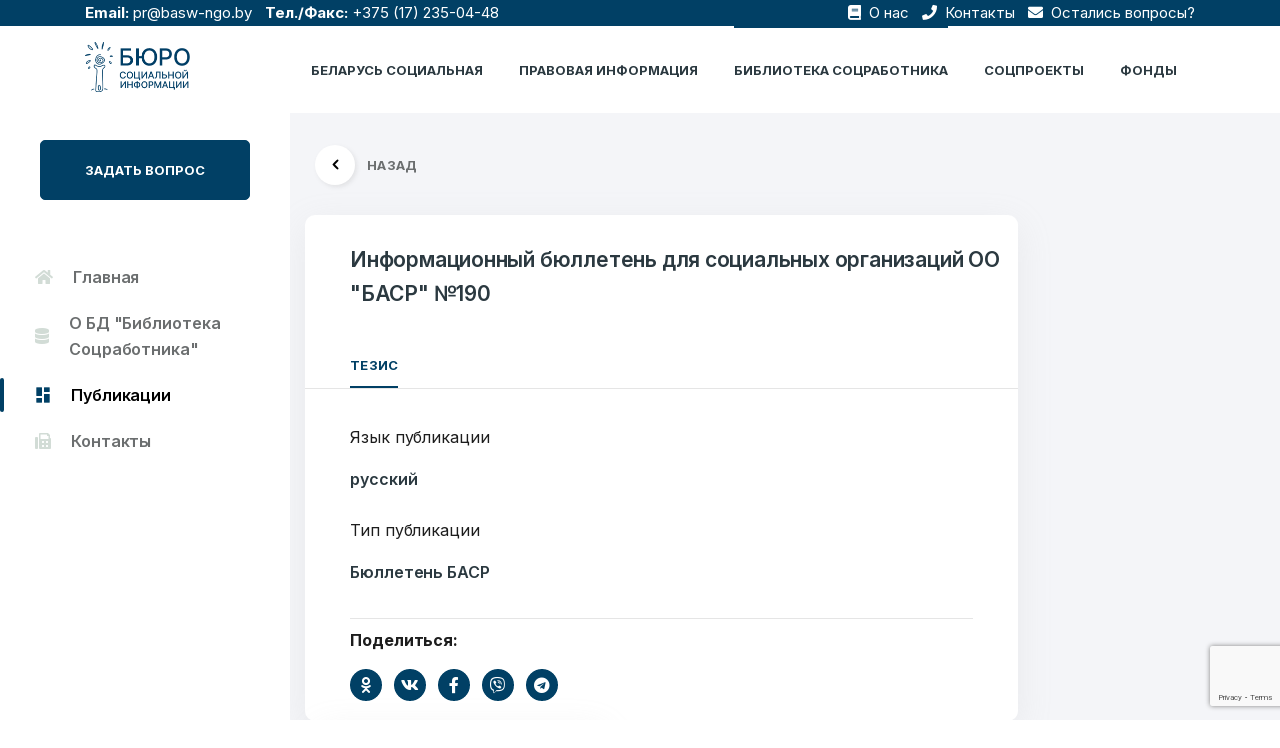

--- FILE ---
content_type: text/html; charset=UTF-8
request_url: https://belbsi.by/library/informacionnyj-bjulleten-dlya-socialnyh-organizacij-oo-basr-190/
body_size: 10643
content:
<!doctype html> 

<html lang="ru-RU"> 

    <head> 
		<!-- Yandex.Metrika counter -->
		<script type="text/javascript" >
		(function(m,e,t,r,i,k,a){m[i]=m[i]||function(){(m[i].a=m[i].a||[]).push(arguments)};
		m[i].l=1*new Date();k=e.createElement(t),a=e.getElementsByTagName(t)[0],k.async=1,k.src=r,a.parentNode.insertBefore(k,a)})
		(window, document, "script", "https://mc.yandex.ru/metrika/tag.js", "ym");

		ym(71526775, "init", {
				clickmap:true,
				trackLinks:true,
				accurateTrackBounce:true,
				webvisor:true
		});
		</script>
		<noscript><div><img src="https://mc.yandex.ru/watch/71526775" style="position:absolute; left:-9999px;" alt="" /></div></noscript>
		<!-- /Yandex.Metrika counter -->
		<script type="text/javascript" src="https://belbsi.by/assets/themes/belbsi_theme/js/jquery-3.6.0.min.js"></script>
        <meta charset="UTF-8"> 
        <meta name="viewport" content="width=device-width, initial-scale=1.0"> 
        <meta http-equiv="X-UA-Compatible" content="ie=edge">

		<meta name="yandex-verification" content="430676ab9435a49b" />
		<meta name="google-site-verification" content="PmxR919cxG6r9c0-wnR_bvkvazOFmULlJIgZ5su7XmE" />
		        <meta property="og:title" content="Информационный бюллетень для социальных организаций ОО &#171;БАСР&#187; №190">
        <meta property="og:description" content="">
        <meta property="og:site_name" content="Бюро социальной информации - БСИ.">
        <meta property="og:url" content="https://belbsi.by/library/informacionnyj-bjulleten-dlya-socialnyh-organizacij-oo-basr-190/">
        <meta property="og:image" content="">
        <meta name="twitter:card" content="Информационный бюллетень для социальных организаций ОО &#171;БАСР&#187; №190">
        <meta name="twitter:site" content="https://belbsi.by/library/informacionnyj-bjulleten-dlya-socialnyh-organizacij-oo-basr-190/">
        <meta name="twitter:creator" content="БСИ">
        <meta name="twitter:title" content="Информационный бюллетень для социальных организаций ОО &#171;БАСР&#187; №190">
        <meta name="twitter:description" content="">
		<meta name="twitter:image" content="">
		
        <link rel="shortcut icon" href="https://belbsi.by/assets/themes/belbsi_theme/image/favicon.ico" type="image/x-icon"> 
     
        <link rel="pingback" href="https://belbsi.by/xmlrpc.php">

        <title>Информационный бюллетень для социальных организаций ОО &#171;БАСР&#187; №190</title>		
		
			
									<meta name="keywords" content="Информационный бюллетень для социальных организаций ОО &#171;БАСР&#187; №190">
				
			
		
			
									<meta name="description" content="">
											
        <title>Информационный бюллетень для социальных организаций ОО &#171;БАСР&#187; №190 &#8212; Бюро социальной информации</title>
<meta name='robots' content='max-image-preview:large' />
<link rel='dns-prefetch' href='//www.google.com' />
<link rel='dns-prefetch' href='//cdnjs.cloudflare.com' />
<link rel='dns-prefetch' href='//s.w.org' />
<link rel="alternate" type="application/rss+xml" title="Бюро социальной информации &raquo; Лента" href="https://belbsi.by/feed/" />
<link rel="alternate" type="application/rss+xml" title="Бюро социальной информации &raquo; Лента комментариев" href="https://belbsi.by/comments/feed/" />
<link rel="alternate" type="application/rss+xml" title="Бюро социальной информации &raquo; Лента комментариев к &laquo;Информационный бюллетень для социальных организаций ОО &#171;БАСР&#187; №190&raquo;" href="https://belbsi.by/library/informacionnyj-bjulleten-dlya-socialnyh-organizacij-oo-basr-190/feed/" />
<script type="text/javascript">
window._wpemojiSettings = {"baseUrl":"https:\/\/s.w.org\/images\/core\/emoji\/13.1.0\/72x72\/","ext":".png","svgUrl":"https:\/\/s.w.org\/images\/core\/emoji\/13.1.0\/svg\/","svgExt":".svg","source":{"concatemoji":"https:\/\/belbsi.by\/wp-includes\/js\/wp-emoji-release.min.js?ver=5.9.3"}};
/*! This file is auto-generated */
!function(e,a,t){var n,r,o,i=a.createElement("canvas"),p=i.getContext&&i.getContext("2d");function s(e,t){var a=String.fromCharCode;p.clearRect(0,0,i.width,i.height),p.fillText(a.apply(this,e),0,0);e=i.toDataURL();return p.clearRect(0,0,i.width,i.height),p.fillText(a.apply(this,t),0,0),e===i.toDataURL()}function c(e){var t=a.createElement("script");t.src=e,t.defer=t.type="text/javascript",a.getElementsByTagName("head")[0].appendChild(t)}for(o=Array("flag","emoji"),t.supports={everything:!0,everythingExceptFlag:!0},r=0;r<o.length;r++)t.supports[o[r]]=function(e){if(!p||!p.fillText)return!1;switch(p.textBaseline="top",p.font="600 32px Arial",e){case"flag":return s([127987,65039,8205,9895,65039],[127987,65039,8203,9895,65039])?!1:!s([55356,56826,55356,56819],[55356,56826,8203,55356,56819])&&!s([55356,57332,56128,56423,56128,56418,56128,56421,56128,56430,56128,56423,56128,56447],[55356,57332,8203,56128,56423,8203,56128,56418,8203,56128,56421,8203,56128,56430,8203,56128,56423,8203,56128,56447]);case"emoji":return!s([10084,65039,8205,55357,56613],[10084,65039,8203,55357,56613])}return!1}(o[r]),t.supports.everything=t.supports.everything&&t.supports[o[r]],"flag"!==o[r]&&(t.supports.everythingExceptFlag=t.supports.everythingExceptFlag&&t.supports[o[r]]);t.supports.everythingExceptFlag=t.supports.everythingExceptFlag&&!t.supports.flag,t.DOMReady=!1,t.readyCallback=function(){t.DOMReady=!0},t.supports.everything||(n=function(){t.readyCallback()},a.addEventListener?(a.addEventListener("DOMContentLoaded",n,!1),e.addEventListener("load",n,!1)):(e.attachEvent("onload",n),a.attachEvent("onreadystatechange",function(){"complete"===a.readyState&&t.readyCallback()})),(n=t.source||{}).concatemoji?c(n.concatemoji):n.wpemoji&&n.twemoji&&(c(n.twemoji),c(n.wpemoji)))}(window,document,window._wpemojiSettings);
</script>
<style type="text/css">
img.wp-smiley,
img.emoji {
	display: inline !important;
	border: none !important;
	box-shadow: none !important;
	height: 1em !important;
	width: 1em !important;
	margin: 0 0.07em !important;
	vertical-align: -0.1em !important;
	background: none !important;
	padding: 0 !important;
}
</style>
	<link rel='stylesheet' id='wp-block-library-css'  href='https://belbsi.by/wp-includes/css/dist/block-library/style.min.css?ver=5.9.3' type='text/css' media='all' />
<style id='global-styles-inline-css' type='text/css'>
body{--wp--preset--color--black: #000000;--wp--preset--color--cyan-bluish-gray: #abb8c3;--wp--preset--color--white: #ffffff;--wp--preset--color--pale-pink: #f78da7;--wp--preset--color--vivid-red: #cf2e2e;--wp--preset--color--luminous-vivid-orange: #ff6900;--wp--preset--color--luminous-vivid-amber: #fcb900;--wp--preset--color--light-green-cyan: #7bdcb5;--wp--preset--color--vivid-green-cyan: #00d084;--wp--preset--color--pale-cyan-blue: #8ed1fc;--wp--preset--color--vivid-cyan-blue: #0693e3;--wp--preset--color--vivid-purple: #9b51e0;--wp--preset--gradient--vivid-cyan-blue-to-vivid-purple: linear-gradient(135deg,rgba(6,147,227,1) 0%,rgb(155,81,224) 100%);--wp--preset--gradient--light-green-cyan-to-vivid-green-cyan: linear-gradient(135deg,rgb(122,220,180) 0%,rgb(0,208,130) 100%);--wp--preset--gradient--luminous-vivid-amber-to-luminous-vivid-orange: linear-gradient(135deg,rgba(252,185,0,1) 0%,rgba(255,105,0,1) 100%);--wp--preset--gradient--luminous-vivid-orange-to-vivid-red: linear-gradient(135deg,rgba(255,105,0,1) 0%,rgb(207,46,46) 100%);--wp--preset--gradient--very-light-gray-to-cyan-bluish-gray: linear-gradient(135deg,rgb(238,238,238) 0%,rgb(169,184,195) 100%);--wp--preset--gradient--cool-to-warm-spectrum: linear-gradient(135deg,rgb(74,234,220) 0%,rgb(151,120,209) 20%,rgb(207,42,186) 40%,rgb(238,44,130) 60%,rgb(251,105,98) 80%,rgb(254,248,76) 100%);--wp--preset--gradient--blush-light-purple: linear-gradient(135deg,rgb(255,206,236) 0%,rgb(152,150,240) 100%);--wp--preset--gradient--blush-bordeaux: linear-gradient(135deg,rgb(254,205,165) 0%,rgb(254,45,45) 50%,rgb(107,0,62) 100%);--wp--preset--gradient--luminous-dusk: linear-gradient(135deg,rgb(255,203,112) 0%,rgb(199,81,192) 50%,rgb(65,88,208) 100%);--wp--preset--gradient--pale-ocean: linear-gradient(135deg,rgb(255,245,203) 0%,rgb(182,227,212) 50%,rgb(51,167,181) 100%);--wp--preset--gradient--electric-grass: linear-gradient(135deg,rgb(202,248,128) 0%,rgb(113,206,126) 100%);--wp--preset--gradient--midnight: linear-gradient(135deg,rgb(2,3,129) 0%,rgb(40,116,252) 100%);--wp--preset--duotone--dark-grayscale: url('#wp-duotone-dark-grayscale');--wp--preset--duotone--grayscale: url('#wp-duotone-grayscale');--wp--preset--duotone--purple-yellow: url('#wp-duotone-purple-yellow');--wp--preset--duotone--blue-red: url('#wp-duotone-blue-red');--wp--preset--duotone--midnight: url('#wp-duotone-midnight');--wp--preset--duotone--magenta-yellow: url('#wp-duotone-magenta-yellow');--wp--preset--duotone--purple-green: url('#wp-duotone-purple-green');--wp--preset--duotone--blue-orange: url('#wp-duotone-blue-orange');--wp--preset--font-size--small: 13px;--wp--preset--font-size--medium: 20px;--wp--preset--font-size--large: 36px;--wp--preset--font-size--x-large: 42px;}.has-black-color{color: var(--wp--preset--color--black) !important;}.has-cyan-bluish-gray-color{color: var(--wp--preset--color--cyan-bluish-gray) !important;}.has-white-color{color: var(--wp--preset--color--white) !important;}.has-pale-pink-color{color: var(--wp--preset--color--pale-pink) !important;}.has-vivid-red-color{color: var(--wp--preset--color--vivid-red) !important;}.has-luminous-vivid-orange-color{color: var(--wp--preset--color--luminous-vivid-orange) !important;}.has-luminous-vivid-amber-color{color: var(--wp--preset--color--luminous-vivid-amber) !important;}.has-light-green-cyan-color{color: var(--wp--preset--color--light-green-cyan) !important;}.has-vivid-green-cyan-color{color: var(--wp--preset--color--vivid-green-cyan) !important;}.has-pale-cyan-blue-color{color: var(--wp--preset--color--pale-cyan-blue) !important;}.has-vivid-cyan-blue-color{color: var(--wp--preset--color--vivid-cyan-blue) !important;}.has-vivid-purple-color{color: var(--wp--preset--color--vivid-purple) !important;}.has-black-background-color{background-color: var(--wp--preset--color--black) !important;}.has-cyan-bluish-gray-background-color{background-color: var(--wp--preset--color--cyan-bluish-gray) !important;}.has-white-background-color{background-color: var(--wp--preset--color--white) !important;}.has-pale-pink-background-color{background-color: var(--wp--preset--color--pale-pink) !important;}.has-vivid-red-background-color{background-color: var(--wp--preset--color--vivid-red) !important;}.has-luminous-vivid-orange-background-color{background-color: var(--wp--preset--color--luminous-vivid-orange) !important;}.has-luminous-vivid-amber-background-color{background-color: var(--wp--preset--color--luminous-vivid-amber) !important;}.has-light-green-cyan-background-color{background-color: var(--wp--preset--color--light-green-cyan) !important;}.has-vivid-green-cyan-background-color{background-color: var(--wp--preset--color--vivid-green-cyan) !important;}.has-pale-cyan-blue-background-color{background-color: var(--wp--preset--color--pale-cyan-blue) !important;}.has-vivid-cyan-blue-background-color{background-color: var(--wp--preset--color--vivid-cyan-blue) !important;}.has-vivid-purple-background-color{background-color: var(--wp--preset--color--vivid-purple) !important;}.has-black-border-color{border-color: var(--wp--preset--color--black) !important;}.has-cyan-bluish-gray-border-color{border-color: var(--wp--preset--color--cyan-bluish-gray) !important;}.has-white-border-color{border-color: var(--wp--preset--color--white) !important;}.has-pale-pink-border-color{border-color: var(--wp--preset--color--pale-pink) !important;}.has-vivid-red-border-color{border-color: var(--wp--preset--color--vivid-red) !important;}.has-luminous-vivid-orange-border-color{border-color: var(--wp--preset--color--luminous-vivid-orange) !important;}.has-luminous-vivid-amber-border-color{border-color: var(--wp--preset--color--luminous-vivid-amber) !important;}.has-light-green-cyan-border-color{border-color: var(--wp--preset--color--light-green-cyan) !important;}.has-vivid-green-cyan-border-color{border-color: var(--wp--preset--color--vivid-green-cyan) !important;}.has-pale-cyan-blue-border-color{border-color: var(--wp--preset--color--pale-cyan-blue) !important;}.has-vivid-cyan-blue-border-color{border-color: var(--wp--preset--color--vivid-cyan-blue) !important;}.has-vivid-purple-border-color{border-color: var(--wp--preset--color--vivid-purple) !important;}.has-vivid-cyan-blue-to-vivid-purple-gradient-background{background: var(--wp--preset--gradient--vivid-cyan-blue-to-vivid-purple) !important;}.has-light-green-cyan-to-vivid-green-cyan-gradient-background{background: var(--wp--preset--gradient--light-green-cyan-to-vivid-green-cyan) !important;}.has-luminous-vivid-amber-to-luminous-vivid-orange-gradient-background{background: var(--wp--preset--gradient--luminous-vivid-amber-to-luminous-vivid-orange) !important;}.has-luminous-vivid-orange-to-vivid-red-gradient-background{background: var(--wp--preset--gradient--luminous-vivid-orange-to-vivid-red) !important;}.has-very-light-gray-to-cyan-bluish-gray-gradient-background{background: var(--wp--preset--gradient--very-light-gray-to-cyan-bluish-gray) !important;}.has-cool-to-warm-spectrum-gradient-background{background: var(--wp--preset--gradient--cool-to-warm-spectrum) !important;}.has-blush-light-purple-gradient-background{background: var(--wp--preset--gradient--blush-light-purple) !important;}.has-blush-bordeaux-gradient-background{background: var(--wp--preset--gradient--blush-bordeaux) !important;}.has-luminous-dusk-gradient-background{background: var(--wp--preset--gradient--luminous-dusk) !important;}.has-pale-ocean-gradient-background{background: var(--wp--preset--gradient--pale-ocean) !important;}.has-electric-grass-gradient-background{background: var(--wp--preset--gradient--electric-grass) !important;}.has-midnight-gradient-background{background: var(--wp--preset--gradient--midnight) !important;}.has-small-font-size{font-size: var(--wp--preset--font-size--small) !important;}.has-medium-font-size{font-size: var(--wp--preset--font-size--medium) !important;}.has-large-font-size{font-size: var(--wp--preset--font-size--large) !important;}.has-x-large-font-size{font-size: var(--wp--preset--font-size--x-large) !important;}
</style>
<link rel='stylesheet' id='contact-form-7-css'  href='https://belbsi.by/assets/plugins/contact-form-7/includes/css/styles.css?ver=5.5.6' type='text/css' media='all' />
<link rel='stylesheet' id='wp-pagenavi-css'  href='https://belbsi.by/assets/plugins/wp-pagenavi/pagenavi-css.css?ver=2.70' type='text/css' media='all' />
<link rel='stylesheet' id='bootstrap-css'  href='https://belbsi.by/assets/themes/belbsi_theme/css/bootstrap.css' type='text/css' media='all' />
<link rel='stylesheet' id='style-css'  href='https://belbsi.by/assets/themes/belbsi_theme/fonts/icon-font/css/style.css' type='text/css' media='all' />
<link rel='stylesheet' id='typo-css'  href='https://belbsi.by/assets/themes/belbsi_theme/fonts/typography-font/typo.css' type='text/css' media='all' />
<link rel='stylesheet' id='all-css'  href='https://belbsi.by/assets/themes/belbsi_theme/fonts/fontawesome-5/css/all.css' type='text/css' media='all' />
<link rel='stylesheet' id='aos-css'  href='https://belbsi.by/assets/themes/belbsi_theme/plugins/aos/aos.min.css' type='text/css' media='all' />
<link rel='stylesheet' id='jqueryfancybox-css'  href='https://belbsi.by/assets/themes/belbsi_theme/plugins/fancybox/jquery.fancybox.min.css' type='text/css' media='all' />
<link rel='stylesheet' id='niceselect-css'  href='https://belbsi.by/assets/themes/belbsi_theme/plugins/nice-select/nice-select.min.css' type='text/css' media='all' />
<link rel='stylesheet' id='slick-css'  href='https://belbsi.by/assets/themes/belbsi_theme/plugins/slick/slick.min.css' type='text/css' media='all' />
<link rel='stylesheet' id='jqueryui-css'  href='https://belbsi.by/assets/themes/belbsi_theme/plugins/ui-range-slider/jquery-ui.css' type='text/css' media='all' />
<link rel='stylesheet' id='main-css'  href='https://belbsi.by/assets/themes/belbsi_theme/css/main.css' type='text/css' media='all' />
<link rel='stylesheet' id='сhart-css'  href='https://cdnjs.cloudflare.com/ajax/libs/Chart.js/2.9.4/Chart.min.css' type='text/css' media='all' />
<link rel="https://api.w.org/" href="https://belbsi.by/wp-json/" /><link rel="EditURI" type="application/rsd+xml" title="RSD" href="https://belbsi.by/xmlrpc.php?rsd" />
<link rel="wlwmanifest" type="application/wlwmanifest+xml" href="https://belbsi.by/wp-includes/wlwmanifest.xml" /> 
<meta name="generator" content="WordPress 5.9.3" />
<link rel="canonical" href="https://belbsi.by/library/informacionnyj-bjulleten-dlya-socialnyh-organizacij-oo-basr-190/" />
<link rel='shortlink' href='https://belbsi.by/?p=43256' />
<link rel="alternate" type="application/json+oembed" href="https://belbsi.by/wp-json/oembed/1.0/embed?url=https%3A%2F%2Fbelbsi.by%2Flibrary%2Finformacionnyj-bjulleten-dlya-socialnyh-organizacij-oo-basr-190%2F" />
<link rel="alternate" type="text/xml+oembed" href="https://belbsi.by/wp-json/oembed/1.0/embed?url=https%3A%2F%2Fbelbsi.by%2Flibrary%2Finformacionnyj-bjulleten-dlya-socialnyh-organizacij-oo-basr-190%2F&#038;format=xml" />
    </head>     
    <body class="library-template-default single single-library postid-43256">
        <div class="site-wrapper overflow-hidden bg-default-2" style="min-height: 100vh;"> 
            <header class="site-header site-header--menu-right bg-default position-fixed py-7 py-xs-0 site-header--absolute">
				<div class="top-bar">
					<div class="container">
						<div class="row">
							<div class="col-md-6">
								<span><b>Email:</b> <a href="mailto:pr@basw-ngo.by" class="mr-3">pr@basw-ngo.by</a></span>
								<span><b>Тел./Факс:</b> <a href="tel:+375172350448" class="mr-3">+375 (17) 235-04-48</a></span>
							</div>
							<div class="col-md-6 text-right">
																<a href="https://belbsi.by/social_belarus/belorusskaya-associaciya-socialnyh-rabotnikov-oo/" class="mr-3"><i class="fas fa-book mr-1"></i> О нас</a>
								<a href="/kontakty/" class="mr-3"><i class="fas fa-phone mr-1"></i> Контакты</a>
								<a href="#" data-toggle="modal" data-target="#login"><i class="fas fa-envelope mr-1"></i> Остались вопросы?</a>
							</div>
						</div>
					</div>
				</div>
                <div class="container"> 
                    <nav class="navbar site-navbar offcanvas-active navbar-expand-lg  px-0 py-0"> 
                        <!-- Brand Logo-->
                        <div class="brand-logo"> 
                            <a href="https://belbsi.by"> 
                                <!-- light version logo (logo must be black)-->                                 
                                <img src="https://belbsi.by/assets/themes/belbsi_theme/image/logo-dark.png" alt="" class="light-version-logo default-logo" style="max-height: 50px;"> 
                                <!-- Dark version logo (logo must be White)-->                                 
                                <img src="https://belbsi.by/assets/themes/belbsi_theme/image/logo-dark.png" alt="" class="dark-version-logo" style="max-height: 50px;"> 
                            </a>
                        </div>
                        <div class="collapse navbar-collapse" id="mobile-menu"> 
                            <div class="navbar-nav-wrapper"> 
                                <ul class="navbar-nav main-menu">
								                                    <li class="nav-item "> 
                                        <a class="nav-link" href="/social_belarus/">Беларусь социальная</a> 
                                    </li>
                                    <li class="nav-item "> 
                                        <a class="nav-link" href="/council/">ПРАВОВАЯ ИНФОРМАЦИЯ</a> 
                                    </li>
                                    <li class="nav-item active"> 
                                        <a class="nav-link" href="/library/">Библиотека соцработника</a> 
                                    </li>
                                    <li class="nav-item "> 
                                        <a class="nav-link" href="/projects/">соцпроекты</a> 
                                    </li>
                                    <li class="nav-item "> 
                                        <a class="nav-link" href="/funds/">Фонды</a> 
                                    </li>
                                </ul>
                            </div>
                            <button class="d-block d-lg-none offcanvas-btn-close focus-reset" type="button" data-toggle="collapse" data-target="#mobile-menu" aria-controls="mobile-menu" aria-expanded="true" aria-label="Toggle navigation"> 
                                <i class="gr-cross-icon"></i> 
                            </button>
                        </div>
                        <button class="navbar-toggler btn-close-off-canvas  hamburger-icon border-0" type="button" data-toggle="collapse" data-target="#mobile-menu" aria-controls="mobile-menu" aria-expanded="false" aria-label="Toggle navigation"> 
                            <!-- <i class="icon icon-simple-remove icon-close"></i> -->                             
                            <span class="hamburger hamburger--squeeze js-hamburger">  <span class="hamburger-box">  <span class="hamburger-inner"></span>  </span>  </span> 
                        </button>
                    </nav>                     
                </div>                 
			</header>
			 <!-- Login Modal -->
			 <div class="modal fade form-modal" id="login" tabindex="-1" aria-hidden="true">
                        <div class="modal-dialog max-width-px-840 position-relative">
                            <button type="button" class="circle-32 btn-reset bg-white pos-abs-tr mt-md-n6 mr-lg-n6 focus-reset z-index-supper" data-dismiss="modal"><i class="fas fa-times"></i></button>
                            <div class="login-modal-main bg-white rounded-8 overflow-hidden">
                            <div class="row no-gutters">
                                <div class="col-lg-5 col-md-6">
                                <div class="pt-10 pb-6 pl-11 pr-12 bg-black-2 h-100 d-flex flex-column dark-mode-texts">
                                    <div class="pb-9">
										<h3 class="font-size-8 text-white line-height-reset pb-4 line-height-1p4">
											Добро пожаловать
										</h3>
										<p class="mb-0 font-size-4 text-white">Бюро социальной информации</p>
										<p class="mb-0 font-size-4 text-white">Email: <a href="mailto:pr@basw-ngo.by" class="mr-3 text-white">pr@basw-ngo.by</a></p>
										<p class="mb-0 font-size-4 text-white">Тел./Факс: <a href="tel:+375172350448" class="mr-3 text-white">+375 (17) 235-04-48</a></p>
										<div class="social-icons"> 
											<ul class="pl-0 list-unstyled d-flex align-items-end "> 
												<li class="d-flex flex-column justify-content-center pl-0 px-3 mr-3 font-size-4 heading-default-color" style="padding-left: 0!important;">
													Подпишитесь:												</li>
												<li class="d-flex flex-column justify-content-center px-3 mr-3">
													<a href="https://www.facebook.com/belsocialworker/" class="hover-color-primary heading-default-color" target="_blank" rel="nofollow"><i class="fab fa-facebook-f font-size-3 pt-2"></i></a>
												</li>
												<li class="d-flex flex-column justify-content-center px-3 mr-3">
													<a href="https://www.youtube.com/channel/UCAmZJEEmGc6w-IZ2FcOVzUw/" class="hover-color-primary heading-default-color" target="_blank" rel="nofollow"><i class="fab fa-youtube font-size-3 pt-2"></i></a>
												</li>
											</ul>
										</div>
									</div>
									
                                    <div class="border-top border-default-color-2 mt-auto d-none d-md-block">
										<div class="d-flex mx-n9 pt-6 flex-xs-row flex-column">
											<div class="pt-5 px-9">
												<h3 class="font-size-7 text-white">
													6549												</h3>
												<p class="font-size-3 text-white gr-opacity-5 line-height-1p4">Организаций</p>
											</div>
											<div class="pt-5 px-9">
												<h3 class="font-size-7 text-white">
													7179												</h3>
												<p class="font-size-3 text-white gr-opacity-5 line-height-1p4">Тезисов</p>
											</div>
										</div>
										<div class="d-flex mx-n9 pt-6 flex-xs-row flex-column">
											<div class="pt-5 px-9">
												<h3 class="font-size-7 text-white">
													3062												</h3>
												<p class="font-size-3 text-white gr-opacity-5 line-height-1p4">Публикаций"</p>
											</div>
											<div class="pt-5 px-9">
												<h3 class="font-size-7 text-white">
													12												</h3>
												<p class="font-size-3 text-white gr-opacity-5 line-height-1p4">Фондов</p>
											</div>
										</div>
                                    </div>
                                </div>
                                </div>
                                <div class="col-lg-7 col-md-6">
                                <div class="bg-white-2 h-100 px-lg-11 px-3 pt-11 pb-7">
                                    <div role="form" class="wpcf7" id="wpcf7-f243-o1" lang="ru-RU" dir="ltr">
<div class="screen-reader-response"><p role="status" aria-live="polite" aria-atomic="true"></p> <ul></ul></div>
<form action="/library/informacionnyj-bjulleten-dlya-socialnyh-organizacij-oo-basr-190/#wpcf7-f243-o1" method="post" class="wpcf7-form init" enctype="multipart/form-data" novalidate="novalidate" data-status="init">
<div style="display: none;">
<input type="hidden" name="_wpcf7" value="243" />
<input type="hidden" name="_wpcf7_version" value="5.5.6" />
<input type="hidden" name="_wpcf7_locale" value="ru_RU" />
<input type="hidden" name="_wpcf7_unit_tag" value="wpcf7-f243-o1" />
<input type="hidden" name="_wpcf7_container_post" value="0" />
<input type="hidden" name="_wpcf7_posted_data_hash" value="" />
<input type="hidden" name="_wpcf7_recaptcha_response" value="" />
</div>
<div class="row">
<div class="col-12 mb-7">
		<label for="" class="font-size-4 font-weight-semibold text-black-2 mb-5 line-height-reset">Ваше имя</label><br />
		<span class="wpcf7-form-control-wrap text-685"><input type="text" name="text-685" value="" size="40" class="wpcf7-form-control wpcf7-text wpcf7-validates-as-required form-control" aria-required="true" aria-invalid="false" placeholder="ФИО" /></span>
	</div>
<div class="col-lg-6 mb-7">
		<label for="" class="font-size-4 font-weight-semibold text-black-2 mb-5 line-height-reset">E-mail</label><br />
		<span class="wpcf7-form-control-wrap email-227"><input type="email" name="email-227" value="" size="40" class="wpcf7-form-control wpcf7-text wpcf7-email wpcf7-validates-as-required wpcf7-validates-as-email form-control" aria-required="true" aria-invalid="false" placeholder="example@gmail.com" /></span>
	</div>
<div class="col-lg-6 mb-7">
		<label for="" class="font-size-4 font-weight-semibold text-black-2 mb-5 line-height-reset">Тема</label><br />
		<span class="wpcf7-form-control-wrap subject-685"><input type="text" name="subject-685" value="" size="40" class="wpcf7-form-control wpcf7-text wpcf7-validates-as-required form-control" aria-required="true" aria-invalid="false" placeholder="Тема" /></span>
	</div>
<div class="col-lg-12 mb-7">
		<label for="message" class="font-size-4 font-weight-semibold text-black-2 mb-5 line-height-reset">Сообщение</label><br />
		<span class="wpcf7-form-control-wrap textarea-217"><textarea name="textarea-217" cols="40" rows="10" class="wpcf7-form-control wpcf7-textarea form-control h-px-144" aria-invalid="false" placeholder="Введите свое сообщение"></textarea></span>
	</div>
<div class="col-lg-12 mb-7">
<span class="wpcf7-form-control-wrap file-719"><input type="file" name="file-719" size="40" class="wpcf7-form-control wpcf7-file" accept=".jpg,.jpeg,.png,.gif,.pdf,.doc,.docx,.ppt,.pptx,.odt,.avi,.ogg,.m4a,.mov,.mp3,.mp4,.mpg,.wav,.wmv" aria-invalid="false" /></span>
	</div>
<div class="col-lg-12 pt-4">
		<button class="btn btn-primary text-uppercase w-100 h-px-48">Отправить</button>
	</div>
</div>
<div class="wpcf7-response-output" aria-hidden="true"></div></form></div>                                </div>
                                </div>
                            </div>
                            </div>
                        </div>
                    </div>
			<div class="dashboard-sidebar-wrapper pt-19" id="sidebar">
    <div class="my-15 px-11">
    <a href="#" data-toggle="modal" data-target="#login" class="btn btn-primary btn-xl w-100 text-uppercase">Задать вопрос</a>
    </div>
    <ul class="list-unstyled dashboard-layout-sidebar">
        <li class=""><a href="https://belbsi.by/" class="px-10 py-1 my-5 font-size-4 font-weight-semibold flex-y-center"><i class="fas fa-home mr-7"></i>Главная</a></li>    
        <li class=""><a href="/o-bd-biblioteka-socrabotnika/" class="px-10 py-1 my-5 font-size-4 font-weight-semibold flex-y-center"><i class="fas fa-database mr-7"></i>О БД "Библиотека Соцработника"</a></li>
        <li class="active"><a href="/library/" class="px-10 py-1 my-5 font-size-4 font-weight-semibold flex-y-center"><i class="icon icon-layout-11 mr-7"></i>Публикации</a></li>
        <li class=""><a href="/kontakty/" class="px-10 py-1 my-5 font-size-4 font-weight-semibold flex-y-center"><i class="fas fa-fax mr-7"></i>Контакты</a></li>
    </ul>
</div>
<a class="sidebar-mobile-button" data-toggle="collapse" href="#sidebar" role="button" aria-expanded="false" aria-controls="sidebar">
    <i class="icon icon-sidebar-2"></i>
</a>    <div class="dashboard-main-container mt-25 mt-lg-31" id="dashboard-body">
        <div class="container">
        <div class="row justify-content-center">
            <div class="col-12 mt-7 dark-mode-texts">
                <div class="mb-9">
                  <a class="d-flex align-items-center ml-4" href="#" onclick="history.back();"> <i
                  class="icon icon-small-left bg-white circle-40 mr-5 font-size-7 text-black font-weight-bold shadow-8">
                </i><span class="text-uppercase font-size-3 font-weight-bold text-gray">Назад</span></a>
                </div>
              </div>
            </div>
            <div class="row ">
                <!-- Company contact -->
                <div class="col-12 col-xl-9 col-lg-8">
                    <div class="bg-white rounded-4 pt-11 shadow-9">
                        <div class="d-xs-flex align-items-center pl-xs-12 mb-8 text-center text-xs-left">
                            <div class="">
                                                                    <h2 class="mt-xs-n5">
                                        <a class="font-size-6 text-black-2 font-weight-semibold" href="">Информационный бюллетень для социальных организаций ОО "БАСР" №190</a>
                                    </h2>
                                                                                            </div>
                        </div>
                    <!-- Tab Section Start -->
                    <ul class="nav border-bottom border-mercury pl-12" id="myTab" role="tablist">
                        <li class="tab-menu-items nav-item pr-12">
                            <a class="active text-uppercase font-size-3 font-weight-bold text-default-color py-3" id="home-tab" data-toggle="tab" href="#home" role="tab" aria-controls="home" aria-selected="true">Тезис</a>
                        </li>
                                            </ul>
                    <!-- Tab Content -->
                    <div class="tab-content pl-12 pt-10 pb-7 pr-12 pr-xxl-24" id="myTabContent">
                        <div class="tab-pane fade show active" id="home" role="tabpanel" aria-labelledby="home-tab">
                            <div class="row">
                                <div class="col-12 col-lg-4 col-md-4 col-xs-6">
                                                                            <div class="mb-8">
                                            <p class="font-size-4">Язык публикации</p>
                                            <h5 class="font-size-4 font-weight-semibold text-black-2">русский</h5>
                                        </div>
                                                                                                                <div class="mb-8">
                                            <p class="font-size-4">Тип публикации</p>
                                            <h5 class="font-size-4 font-weight-semibold text-black-2">Бюллетень БАСР</h5>
                                        </div>
                                                                    </div>
                                <div class="col-12 col-lg-4 col-md-4 col-xs-6">
                                                                                                        </div>
                            </div>
                            <!-- Excerpt Start -->
                                                        <!-- Excerpt End -->
                            <!-- Skills -->
                                                                                                                <div class="border-top mt-3 pt-3">
                                <p class="font-size-4"><b>Поделиться:</b></p>
                                <div class="icon-link d-flex align-items-center">
                                    <a href="https://connect.ok.ru/offer?url=https://belbsi.by/library/informacionnyj-bjulleten-dlya-socialnyh-organizacij-oo-basr-190/" class="text-smoke circle-32 bg-green mr-5 hover-bg-concrete" title="Поделиться с друзьями в Одноклассниках" target="_blank" rel="nofollow"><i class="fab fa-odnoklassniki text-white"></i></a>
                                    <a href="https://vk.com/share.php?url=https://belbsi.by/library/informacionnyj-bjulleten-dlya-socialnyh-organizacij-oo-basr-190/" class="text-smoke circle-32 bg-green mr-5 hover-bg-concrete" title="Поделиться с друзьями Вконтакте" target="_blank" rel="nofollow"><i class="fab fa-vk text-white"></i></a>
                                    <a href="https://www.facebook.com/sharer.php?u=https://belbsi.by/library/informacionnyj-bjulleten-dlya-socialnyh-organizacij-oo-basr-190/" class="text-smoke circle-32 bg-green mr-5 hover-bg-concrete" title="Поделиться на Facebook" target="_blank" rel="nofollow"><i class="fab fa-facebook-f text-white"></i></a>
                                    <a href="viber://forward?text=https://belbsi.by/library/informacionnyj-bjulleten-dlya-socialnyh-organizacij-oo-basr-190/" class="text-smoke circle-32 bg-green mr-5 hover-bg-concrete" title="Поделиться в Viber" target="_blank" rel="nofollow"><i class="fab fa-viber text-white"></i></a>
                                    <a href="https://t.me/share/url?url=https://belbsi.by/library/informacionnyj-bjulleten-dlya-socialnyh-organizacij-oo-basr-190/" class="text-smoke circle-32 bg-green mr-5 hover-bg-concrete" title="Поделиться с друзьями в Telegram" target="_blank" rel="nofollow"><i class="fab fa-telegram text-white"></i></a>
                                </div>
                            </div>
                            <!-- Skills End -->
                  <!-- Card Section Start -->
                        </div>
                        <div class="tab-pane fade" id="contact" role="tabpanel" aria-labelledby="contact-tab">

                        </div>
                    </div>
                    <!-- Tab Content End -->
                    <!-- Tab Section End -->
                    </div>
                </div>
                <!-- Company contact End -->

                <!-- Sidebar -->
                          <!-- Left Sidebar Start -->
          <div class="col-12 col-xxl-3 col-lg-4 col-md-5 mb-11 mb-lg-0">
            <div class="pl-lg-5">
              <!-- Top Start -->
              <div class="bg-white shadow-9 rounded-4">
                <div class="px-5 py-11 text-center border-bottom border-mercury">
                  <a class="mb-4" href="#"><img src="/assets/uploads/2020/12/sitelogo.gif" alt=""></a>
                  <h4 class="mb-0"><a class="text-black-2 font-weight-semibold" style="font-size: 16px;" href="https://belbsi.by/">Бюро социальной информации - ОО “Белорусская ассоциация социальных работников</a></h4>
                  <p class="mb-8"><a class="text-gray font-size-4" href="#">Наши социальные сети</a></p>
                  <div class="icon-link d-flex align-items-center justify-content-center flex-wrap">
                    <a class="text-smoke circle-32 bg-concrete mr-5 hover-bg-green" href="https://www.facebook.com/belsocialworker"><i class="fab fa-facebook-f"></i></a>
                    <a class="text-smoke circle-32 bg-concrete mr-5 hover-bg-green" href="https://www.youtube.com/channel/UCAmZJEEmGc6w-IZ2FcOVzUw"><i class="fab fa-youtube"></i></a>
                  </div>
                </div>
                <!-- Top End -->
                <!-- Bottom Start -->
                <div class="px-9 pt-lg-5 pt-9 pt-xl-9 pb-5">
                  <h5 class="text-black-2 mb-8 font-size-5">Контакты</h5>
                  <!-- Single List -->
                  <div class="mb-7">
                    <p class="font-size-4 mb-0">Адрес</p>
                    <h5 class="font-size-4 font-weight-semibold mb-0 text-black-2 text-break">Минск, ул. Кнорина,3</h5>
                  </div>
                  <!-- Single List -->
                  <!-- Single List -->
                  <div class="mb-7">
                    <p class="font-size-4 mb-0">E-mail</p>
                    <h5 class="font-size-4 font-weight-semibold mb-0"><a class="text-black-2 text-break" href="mailto:name_ac@gmail.com">pr@basw-ngo.by</a></h5>
                  </div>
                  <!-- Single List -->
                  <!-- Single List -->
                  <div class="mb-7">
                    <p class="font-size-4 mb-0">Тел./Факс</p>
                    <h5 class="font-size-4 font-weight-semibold mb-0"><a class="text-black-2 text-break" href="tel:+375172350448">+375 (17) 235-04-48</a></h5>
                  </div>
                  <!-- Single List -->
                  <!-- Single List -->
                  <div class="mb-7">
                    <p class="font-size-4 mb-0">Веб-сайт</p>
                    <h5 class="font-size-4 font-weight-semibold mb-0"><a class="text-break" href="http://basw-ngo.by/">basw-ngo.by</a></h5>
                  </div>
                  <div class="mb-7">
                    <p class="font-size-4 mb-0">Если Вы нашли ошибку в данных, представленных на сайте, сообщите нам, пожалуйста <a href="mailto:info@basw-ngo.by">info@basw-ngo.by</a></p>
                  </div>
                  <!-- Single List -->
                </div>
                <!-- Bottom End -->
              </div>
            </div>
          </div>
          <!-- Left Sidebar End -->                <!-- end Sidebar -->
            </div>
        </div>
    </div>

            </div>

            <footer class="footer bg-ebony-clay dark-mode-texts"> 
                <div class="container">
                    <div class="pt-11 pt-lg-20 pb-13 pb-lg-20 border-bottom border-width-1 border-default-color-2">
                        <div class="row justify-content-center ">
                            <div class="col-xl-7 col-lg-12"> 
                                <div class="pb-xl-0 pb-9 text-xl-left text-center"> 
                                    <h2 class="text-white font-size-8 mb-4">Бюро социальной информации</h2> 
                                    <p class="text-hit-gray font-size-5 mb-0">Информируем, советуем, помогаем действовать самостоятельно.</p> 
                                </div>
                            </div>                             
                            <div class="col-xl-5 col-lg-12">
                                <div class="btns d-flex justify-content-xl-end justify-content-center align-items-xl-center flex-wrap h-100  mx-n4"> 
                                    <a class="btn btn-outline-gallery btn-xl mx-4 mt-6 text-uppercase" href="#" data-toggle="modal" data-target="#login">Задать вопрос</a> 
                                    <a class="btn btn-green btn-h-60 btn-xl mx-4 mt-6 text-uppercase" href="/anketa-organizacii/">Анкета организации</a> 
                                </div>                                
                            </div>                             
                        </div>                         
                    </div>                     
                </div>                 
                <div class="container  pt-12 pt-lg-19 pb-10 pb-lg-19"> 
                    <div class="row"> 
                        <div class="col-lg-4 col-sm-6 mb-lg-0 mb-9">
                            <img src="https://belbsi.by/assets/themes/belbsi_theme/image/logo-white-belbsi.png" alt="" class="footer-logo mb-14"> 
                            <div class="media mb-11"> 
                                <img src="https://belbsi.by/assets/themes/belbsi_theme/image/l1/png/message.png" class="align-self-center mr-3" alt=""> 
                                <div class="media-body pl-5"> 
                                    <p class="mb-0 font-size-4 text-white">Свяжитесь с нами</p> 
                                    <a class="mb-0 font-size-4 font-weight-bold" href="mailto:pr@basw-ngo.by">pr@basw-ngo.by</a> 
                                </div>
                            </div>            
                            <div class="social-icons"> 
                                <ul class="pl-0 list-unstyled d-flex align-items-end "> 
                                    <li class="d-flex flex-column justify-content-center px-3 mr-3 font-size-4 heading-default-color">
                                        Подпишитесь:                                    </li>
                                    <li class="d-flex flex-column justify-content-center px-3 mr-3">
                                        <a href="https://www.facebook.com/belsocialworker/" class="hover-color-primary heading-default-color" target="_blank" rel="nofollow"><i class="fab fa-facebook-f font-size-3 pt-2"></i></a>
                                    </li>
                                    <li class="d-flex flex-column justify-content-center px-3 mr-3">
                                        <a href="https://www.youtube.com/channel/UCAmZJEEmGc6w-IZ2FcOVzUw/" class="hover-color-primary heading-default-color" target="_blank" rel="nofollow"><i class="fab fa-youtube font-size-3 pt-2"></i></a>
                                    </li>
                                </ul>
                            </div>
                        </div>                         
                        <div class="col-lg-8 col-md-6"> 
                            <div class="row"> 
                                <div class="col-lg-3 col-md-6 col-sm-3 col-xs-6"> 
                                    <div class="footer-widget widget2 mb-md-0 mb-13">   
                                        <p class="widget-title font-size-4 text-gray mb-md-8 mb-7">Разделы</p>
                                        <ul class="widget-links pl-0 list-unstyled list-hover-primary"> 
                                            <li class="mb-6">
                                                <a class="heading-default-color font-size-4 font-weight-normal"  href="/social_belarus/">Беларусь социальная</a> 
                                            </li>
                                            <li class="mb-6">
                                                <a class="heading-default-color font-size-4 font-weight-normal" href="/council/">Правовая информация</a>
                                            </li>
                                            <li class="mb-6">
                                                <a class="heading-default-color font-size-4 font-weight-normal" href="/library/">Библиотека соцработника</a> 
                                            </li>
                                            <li class="mb-6">
                                                <a class="heading-default-color font-size-4 font-weight-normal" href="/projects/">Соцпроекты</a> 
                                            </li>
                                            <li class="mb-6">
                                                <a class="heading-default-color font-size-4 font-weight-normal" href="/funds/">Фонды</a> 
                                            </li>
                                        </ul>                      
                                    </div>
                                </div>
                                <div class="col-lg-3 col-md-6 col-sm-3 col-xs-6"> 
                                    <div class="footer-widget widget3 mb-sm-0 mb-13">
                                        <p class="widget-title font-size-4 text-gray mb-md-8 mb-7">Страницы</p>                
                                        <ul class="widget-links pl-0 list-unstyled list-hover-primary"> 
                                            <li class="mb-6">
                                                <a class="heading-default-color font-size-4 font-weight-normal" href="https://belbsi.by/">Главная </a>
                                            </li>
                                            <li class="mb-6">
                                                <a class="heading-default-color font-size-4 font-weight-normal" href="https://belbsi.by/social_belarus/belorusskaya-associaciya-socialnyh-rabotnikov-oo/">О нас</a>
                                            </li>
                                            <li class="mb-6">
                                                <a class="heading-default-color font-size-4 font-weight-normal" href="/is-bsi-opisanie-baz-dannyh/">ИС БСИ – описание баз данных</a>
                                            </li>
                                            <li class="mb-6">
                                                <a class="heading-default-color font-size-4 font-weight-normal" href="/principy-i-standarty-bsi/">Принципы и стандарты БСИ</a>
                                            </li>
                                            <li class="mb-6">
                                                <a class="heading-default-color font-size-4 font-weight-normal" href="/v/">Контакты</a>
                                            </li>
                                        </ul>
                                    </div>
                                </div>
                                <div class="col-lg-3 col-md-6 col-sm-3 col-xs-6">
                                    <div class="footer-widget widget4 mb-sm-0 mb-13">
                                        <p class="widget-title font-size-4 text-gray mb-md-8 mb-7">Информация</p>
                                        <ul class="widget-links pl-0 list-unstyled list-hover-primary"> 
                                            <li class="mb-6">
                                                <a class="heading-default-color font-size-4 font-weight-normal" href="/volonteram/">Волонтерам</a>
                                            </li>
                                            <li class="mb-6">
                                                <a class="heading-default-color font-size-4 font-weight-normal" href="/istoriya-bjuro-socialnoj-informacii-v-belarusi/">История БСИ в Беларуси</a>
                                            </li>
                                            <li class="mb-6">
                                                <a class="heading-default-color font-size-4 font-weight-normal" href="/missiya-cel-i-zadachi-bsi/">Миссия, цель и задачи БСИ</a>
                                            </li>
                                            <li class="mb-6">
                                                <a class="heading-default-color font-size-4 font-weight-normal" href="/eticheskie-normy/">Этические нормы</a>
                                            </li>
                                        </ul>
                                    </div>
                                </div>
                                <div class="col-lg-3 col-md-6 col-sm-3 col-xs-6"> 
                                    <div class="footer-widget widget4">
                                        <p class="widget-title font-size-4 text-gray mb-md-8 mb-7">БСИ</p>
                                        <ul class="widget-links pl-0 list-unstyled list-hover-primary"> 
                                            <li class="mb-6">
                                                <a class="heading-default-color font-size-4 font-weight-normal" href="/nashi-proekty/">Наши проекты</a>
                                            </li>
                                            <li class="mb-6">
                                                <a class="heading-default-color font-size-4 font-weight-normal" href="/partnery/">Партнеры</a>
                                            </li>
                                            <li class="mb-6">
                                                <a class="heading-default-color font-size-4 font-weight-normal" href="/sponsory/">Спонсоры</a>
                                            </li>
                                            <li class="mb-6">
                                                <a class="heading-default-color font-size-4 font-weight-normal" href="/podderzhite-bsi/">Поддержите БСИ</a>
                                            </li>
                                        </ul>
                                    </div>
                                </div>
                            </div>
                        </div>
                    </div>
                   
    
                </div>
            </footer>
        <script type='text/javascript' src='https://belbsi.by/wp-includes/js/dist/vendor/regenerator-runtime.min.js?ver=0.13.9' id='regenerator-runtime-js'></script>
<script type='text/javascript' src='https://belbsi.by/wp-includes/js/dist/vendor/wp-polyfill.min.js?ver=3.15.0' id='wp-polyfill-js'></script>
<script type='text/javascript' id='contact-form-7-js-extra'>
/* <![CDATA[ */
var wpcf7 = {"api":{"root":"https:\/\/belbsi.by\/wp-json\/","namespace":"contact-form-7\/v1"},"cached":"1"};
/* ]]> */
</script>
<script type='text/javascript' src='https://belbsi.by/assets/plugins/contact-form-7/includes/js/index.js?ver=5.5.6' id='contact-form-7-js'></script>
<script type='text/javascript' src='https://belbsi.by/assets/themes/belbsi_theme/js/vendor.min.js' id='vendor-js'></script>
<script type='text/javascript' src='https://belbsi.by/assets/themes/belbsi_theme/plugins/fancybox/jquery.fancybox.min.js' id='jqueryfancybox-js'></script>
<script type='text/javascript' src='https://belbsi.by/assets/themes/belbsi_theme/plugins/nice-select/jquery.nice-select.min.js' id='jqueryniceselect-js'></script>
<script type='text/javascript' src='https://belbsi.by/assets/themes/belbsi_theme/plugins/aos/aos.min.js' id='aos-js'></script>
<script type='text/javascript' src='https://belbsi.by/assets/themes/belbsi_theme/plugins/slick/slick.min.js' id='slick-js'></script>
<script type='text/javascript' src='https://belbsi.by/assets/themes/belbsi_theme/plugins/counter-up/jquery.counterup.min.js' id='jquerycounterup-js'></script>
<script type='text/javascript' src='https://belbsi.by/assets/themes/belbsi_theme/plugins/counter-up/jquery.waypoints.min.js' id='jquerywaypoints-js'></script>
<script type='text/javascript' src='https://belbsi.by/assets/themes/belbsi_theme/plugins/ui-range-slider/jquery-ui.js' id='jqueryui-js'></script>
<script type='text/javascript' src='https://belbsi.by/assets/themes/belbsi_theme/js/custom.js' id='custom-js'></script>
<script type='text/javascript' src='https://www.google.com/recaptcha/api.js?render=6Lcg0YAfAAAAAFC5SxQIGW9wlksdbRFp6gXt89ya&#038;ver=3.0' id='google-recaptcha-js'></script>
<script type='text/javascript' id='wpcf7-recaptcha-js-extra'>
/* <![CDATA[ */
var wpcf7_recaptcha = {"sitekey":"6Lcg0YAfAAAAAFC5SxQIGW9wlksdbRFp6gXt89ya","actions":{"homepage":"homepage","contactform":"contactform"}};
/* ]]> */
</script>
<script type='text/javascript' src='https://belbsi.by/assets/plugins/contact-form-7/modules/recaptcha/index.js?ver=5.5.6' id='wpcf7-recaptcha-js'></script>
        
    </body>     
</html>

--- FILE ---
content_type: text/html; charset=utf-8
request_url: https://www.google.com/recaptcha/api2/anchor?ar=1&k=6Lcg0YAfAAAAAFC5SxQIGW9wlksdbRFp6gXt89ya&co=aHR0cHM6Ly9iZWxic2kuYnk6NDQz&hl=en&v=PoyoqOPhxBO7pBk68S4YbpHZ&size=invisible&anchor-ms=20000&execute-ms=30000&cb=cf5ligw1phqx
body_size: 48705
content:
<!DOCTYPE HTML><html dir="ltr" lang="en"><head><meta http-equiv="Content-Type" content="text/html; charset=UTF-8">
<meta http-equiv="X-UA-Compatible" content="IE=edge">
<title>reCAPTCHA</title>
<style type="text/css">
/* cyrillic-ext */
@font-face {
  font-family: 'Roboto';
  font-style: normal;
  font-weight: 400;
  font-stretch: 100%;
  src: url(//fonts.gstatic.com/s/roboto/v48/KFO7CnqEu92Fr1ME7kSn66aGLdTylUAMa3GUBHMdazTgWw.woff2) format('woff2');
  unicode-range: U+0460-052F, U+1C80-1C8A, U+20B4, U+2DE0-2DFF, U+A640-A69F, U+FE2E-FE2F;
}
/* cyrillic */
@font-face {
  font-family: 'Roboto';
  font-style: normal;
  font-weight: 400;
  font-stretch: 100%;
  src: url(//fonts.gstatic.com/s/roboto/v48/KFO7CnqEu92Fr1ME7kSn66aGLdTylUAMa3iUBHMdazTgWw.woff2) format('woff2');
  unicode-range: U+0301, U+0400-045F, U+0490-0491, U+04B0-04B1, U+2116;
}
/* greek-ext */
@font-face {
  font-family: 'Roboto';
  font-style: normal;
  font-weight: 400;
  font-stretch: 100%;
  src: url(//fonts.gstatic.com/s/roboto/v48/KFO7CnqEu92Fr1ME7kSn66aGLdTylUAMa3CUBHMdazTgWw.woff2) format('woff2');
  unicode-range: U+1F00-1FFF;
}
/* greek */
@font-face {
  font-family: 'Roboto';
  font-style: normal;
  font-weight: 400;
  font-stretch: 100%;
  src: url(//fonts.gstatic.com/s/roboto/v48/KFO7CnqEu92Fr1ME7kSn66aGLdTylUAMa3-UBHMdazTgWw.woff2) format('woff2');
  unicode-range: U+0370-0377, U+037A-037F, U+0384-038A, U+038C, U+038E-03A1, U+03A3-03FF;
}
/* math */
@font-face {
  font-family: 'Roboto';
  font-style: normal;
  font-weight: 400;
  font-stretch: 100%;
  src: url(//fonts.gstatic.com/s/roboto/v48/KFO7CnqEu92Fr1ME7kSn66aGLdTylUAMawCUBHMdazTgWw.woff2) format('woff2');
  unicode-range: U+0302-0303, U+0305, U+0307-0308, U+0310, U+0312, U+0315, U+031A, U+0326-0327, U+032C, U+032F-0330, U+0332-0333, U+0338, U+033A, U+0346, U+034D, U+0391-03A1, U+03A3-03A9, U+03B1-03C9, U+03D1, U+03D5-03D6, U+03F0-03F1, U+03F4-03F5, U+2016-2017, U+2034-2038, U+203C, U+2040, U+2043, U+2047, U+2050, U+2057, U+205F, U+2070-2071, U+2074-208E, U+2090-209C, U+20D0-20DC, U+20E1, U+20E5-20EF, U+2100-2112, U+2114-2115, U+2117-2121, U+2123-214F, U+2190, U+2192, U+2194-21AE, U+21B0-21E5, U+21F1-21F2, U+21F4-2211, U+2213-2214, U+2216-22FF, U+2308-230B, U+2310, U+2319, U+231C-2321, U+2336-237A, U+237C, U+2395, U+239B-23B7, U+23D0, U+23DC-23E1, U+2474-2475, U+25AF, U+25B3, U+25B7, U+25BD, U+25C1, U+25CA, U+25CC, U+25FB, U+266D-266F, U+27C0-27FF, U+2900-2AFF, U+2B0E-2B11, U+2B30-2B4C, U+2BFE, U+3030, U+FF5B, U+FF5D, U+1D400-1D7FF, U+1EE00-1EEFF;
}
/* symbols */
@font-face {
  font-family: 'Roboto';
  font-style: normal;
  font-weight: 400;
  font-stretch: 100%;
  src: url(//fonts.gstatic.com/s/roboto/v48/KFO7CnqEu92Fr1ME7kSn66aGLdTylUAMaxKUBHMdazTgWw.woff2) format('woff2');
  unicode-range: U+0001-000C, U+000E-001F, U+007F-009F, U+20DD-20E0, U+20E2-20E4, U+2150-218F, U+2190, U+2192, U+2194-2199, U+21AF, U+21E6-21F0, U+21F3, U+2218-2219, U+2299, U+22C4-22C6, U+2300-243F, U+2440-244A, U+2460-24FF, U+25A0-27BF, U+2800-28FF, U+2921-2922, U+2981, U+29BF, U+29EB, U+2B00-2BFF, U+4DC0-4DFF, U+FFF9-FFFB, U+10140-1018E, U+10190-1019C, U+101A0, U+101D0-101FD, U+102E0-102FB, U+10E60-10E7E, U+1D2C0-1D2D3, U+1D2E0-1D37F, U+1F000-1F0FF, U+1F100-1F1AD, U+1F1E6-1F1FF, U+1F30D-1F30F, U+1F315, U+1F31C, U+1F31E, U+1F320-1F32C, U+1F336, U+1F378, U+1F37D, U+1F382, U+1F393-1F39F, U+1F3A7-1F3A8, U+1F3AC-1F3AF, U+1F3C2, U+1F3C4-1F3C6, U+1F3CA-1F3CE, U+1F3D4-1F3E0, U+1F3ED, U+1F3F1-1F3F3, U+1F3F5-1F3F7, U+1F408, U+1F415, U+1F41F, U+1F426, U+1F43F, U+1F441-1F442, U+1F444, U+1F446-1F449, U+1F44C-1F44E, U+1F453, U+1F46A, U+1F47D, U+1F4A3, U+1F4B0, U+1F4B3, U+1F4B9, U+1F4BB, U+1F4BF, U+1F4C8-1F4CB, U+1F4D6, U+1F4DA, U+1F4DF, U+1F4E3-1F4E6, U+1F4EA-1F4ED, U+1F4F7, U+1F4F9-1F4FB, U+1F4FD-1F4FE, U+1F503, U+1F507-1F50B, U+1F50D, U+1F512-1F513, U+1F53E-1F54A, U+1F54F-1F5FA, U+1F610, U+1F650-1F67F, U+1F687, U+1F68D, U+1F691, U+1F694, U+1F698, U+1F6AD, U+1F6B2, U+1F6B9-1F6BA, U+1F6BC, U+1F6C6-1F6CF, U+1F6D3-1F6D7, U+1F6E0-1F6EA, U+1F6F0-1F6F3, U+1F6F7-1F6FC, U+1F700-1F7FF, U+1F800-1F80B, U+1F810-1F847, U+1F850-1F859, U+1F860-1F887, U+1F890-1F8AD, U+1F8B0-1F8BB, U+1F8C0-1F8C1, U+1F900-1F90B, U+1F93B, U+1F946, U+1F984, U+1F996, U+1F9E9, U+1FA00-1FA6F, U+1FA70-1FA7C, U+1FA80-1FA89, U+1FA8F-1FAC6, U+1FACE-1FADC, U+1FADF-1FAE9, U+1FAF0-1FAF8, U+1FB00-1FBFF;
}
/* vietnamese */
@font-face {
  font-family: 'Roboto';
  font-style: normal;
  font-weight: 400;
  font-stretch: 100%;
  src: url(//fonts.gstatic.com/s/roboto/v48/KFO7CnqEu92Fr1ME7kSn66aGLdTylUAMa3OUBHMdazTgWw.woff2) format('woff2');
  unicode-range: U+0102-0103, U+0110-0111, U+0128-0129, U+0168-0169, U+01A0-01A1, U+01AF-01B0, U+0300-0301, U+0303-0304, U+0308-0309, U+0323, U+0329, U+1EA0-1EF9, U+20AB;
}
/* latin-ext */
@font-face {
  font-family: 'Roboto';
  font-style: normal;
  font-weight: 400;
  font-stretch: 100%;
  src: url(//fonts.gstatic.com/s/roboto/v48/KFO7CnqEu92Fr1ME7kSn66aGLdTylUAMa3KUBHMdazTgWw.woff2) format('woff2');
  unicode-range: U+0100-02BA, U+02BD-02C5, U+02C7-02CC, U+02CE-02D7, U+02DD-02FF, U+0304, U+0308, U+0329, U+1D00-1DBF, U+1E00-1E9F, U+1EF2-1EFF, U+2020, U+20A0-20AB, U+20AD-20C0, U+2113, U+2C60-2C7F, U+A720-A7FF;
}
/* latin */
@font-face {
  font-family: 'Roboto';
  font-style: normal;
  font-weight: 400;
  font-stretch: 100%;
  src: url(//fonts.gstatic.com/s/roboto/v48/KFO7CnqEu92Fr1ME7kSn66aGLdTylUAMa3yUBHMdazQ.woff2) format('woff2');
  unicode-range: U+0000-00FF, U+0131, U+0152-0153, U+02BB-02BC, U+02C6, U+02DA, U+02DC, U+0304, U+0308, U+0329, U+2000-206F, U+20AC, U+2122, U+2191, U+2193, U+2212, U+2215, U+FEFF, U+FFFD;
}
/* cyrillic-ext */
@font-face {
  font-family: 'Roboto';
  font-style: normal;
  font-weight: 500;
  font-stretch: 100%;
  src: url(//fonts.gstatic.com/s/roboto/v48/KFO7CnqEu92Fr1ME7kSn66aGLdTylUAMa3GUBHMdazTgWw.woff2) format('woff2');
  unicode-range: U+0460-052F, U+1C80-1C8A, U+20B4, U+2DE0-2DFF, U+A640-A69F, U+FE2E-FE2F;
}
/* cyrillic */
@font-face {
  font-family: 'Roboto';
  font-style: normal;
  font-weight: 500;
  font-stretch: 100%;
  src: url(//fonts.gstatic.com/s/roboto/v48/KFO7CnqEu92Fr1ME7kSn66aGLdTylUAMa3iUBHMdazTgWw.woff2) format('woff2');
  unicode-range: U+0301, U+0400-045F, U+0490-0491, U+04B0-04B1, U+2116;
}
/* greek-ext */
@font-face {
  font-family: 'Roboto';
  font-style: normal;
  font-weight: 500;
  font-stretch: 100%;
  src: url(//fonts.gstatic.com/s/roboto/v48/KFO7CnqEu92Fr1ME7kSn66aGLdTylUAMa3CUBHMdazTgWw.woff2) format('woff2');
  unicode-range: U+1F00-1FFF;
}
/* greek */
@font-face {
  font-family: 'Roboto';
  font-style: normal;
  font-weight: 500;
  font-stretch: 100%;
  src: url(//fonts.gstatic.com/s/roboto/v48/KFO7CnqEu92Fr1ME7kSn66aGLdTylUAMa3-UBHMdazTgWw.woff2) format('woff2');
  unicode-range: U+0370-0377, U+037A-037F, U+0384-038A, U+038C, U+038E-03A1, U+03A3-03FF;
}
/* math */
@font-face {
  font-family: 'Roboto';
  font-style: normal;
  font-weight: 500;
  font-stretch: 100%;
  src: url(//fonts.gstatic.com/s/roboto/v48/KFO7CnqEu92Fr1ME7kSn66aGLdTylUAMawCUBHMdazTgWw.woff2) format('woff2');
  unicode-range: U+0302-0303, U+0305, U+0307-0308, U+0310, U+0312, U+0315, U+031A, U+0326-0327, U+032C, U+032F-0330, U+0332-0333, U+0338, U+033A, U+0346, U+034D, U+0391-03A1, U+03A3-03A9, U+03B1-03C9, U+03D1, U+03D5-03D6, U+03F0-03F1, U+03F4-03F5, U+2016-2017, U+2034-2038, U+203C, U+2040, U+2043, U+2047, U+2050, U+2057, U+205F, U+2070-2071, U+2074-208E, U+2090-209C, U+20D0-20DC, U+20E1, U+20E5-20EF, U+2100-2112, U+2114-2115, U+2117-2121, U+2123-214F, U+2190, U+2192, U+2194-21AE, U+21B0-21E5, U+21F1-21F2, U+21F4-2211, U+2213-2214, U+2216-22FF, U+2308-230B, U+2310, U+2319, U+231C-2321, U+2336-237A, U+237C, U+2395, U+239B-23B7, U+23D0, U+23DC-23E1, U+2474-2475, U+25AF, U+25B3, U+25B7, U+25BD, U+25C1, U+25CA, U+25CC, U+25FB, U+266D-266F, U+27C0-27FF, U+2900-2AFF, U+2B0E-2B11, U+2B30-2B4C, U+2BFE, U+3030, U+FF5B, U+FF5D, U+1D400-1D7FF, U+1EE00-1EEFF;
}
/* symbols */
@font-face {
  font-family: 'Roboto';
  font-style: normal;
  font-weight: 500;
  font-stretch: 100%;
  src: url(//fonts.gstatic.com/s/roboto/v48/KFO7CnqEu92Fr1ME7kSn66aGLdTylUAMaxKUBHMdazTgWw.woff2) format('woff2');
  unicode-range: U+0001-000C, U+000E-001F, U+007F-009F, U+20DD-20E0, U+20E2-20E4, U+2150-218F, U+2190, U+2192, U+2194-2199, U+21AF, U+21E6-21F0, U+21F3, U+2218-2219, U+2299, U+22C4-22C6, U+2300-243F, U+2440-244A, U+2460-24FF, U+25A0-27BF, U+2800-28FF, U+2921-2922, U+2981, U+29BF, U+29EB, U+2B00-2BFF, U+4DC0-4DFF, U+FFF9-FFFB, U+10140-1018E, U+10190-1019C, U+101A0, U+101D0-101FD, U+102E0-102FB, U+10E60-10E7E, U+1D2C0-1D2D3, U+1D2E0-1D37F, U+1F000-1F0FF, U+1F100-1F1AD, U+1F1E6-1F1FF, U+1F30D-1F30F, U+1F315, U+1F31C, U+1F31E, U+1F320-1F32C, U+1F336, U+1F378, U+1F37D, U+1F382, U+1F393-1F39F, U+1F3A7-1F3A8, U+1F3AC-1F3AF, U+1F3C2, U+1F3C4-1F3C6, U+1F3CA-1F3CE, U+1F3D4-1F3E0, U+1F3ED, U+1F3F1-1F3F3, U+1F3F5-1F3F7, U+1F408, U+1F415, U+1F41F, U+1F426, U+1F43F, U+1F441-1F442, U+1F444, U+1F446-1F449, U+1F44C-1F44E, U+1F453, U+1F46A, U+1F47D, U+1F4A3, U+1F4B0, U+1F4B3, U+1F4B9, U+1F4BB, U+1F4BF, U+1F4C8-1F4CB, U+1F4D6, U+1F4DA, U+1F4DF, U+1F4E3-1F4E6, U+1F4EA-1F4ED, U+1F4F7, U+1F4F9-1F4FB, U+1F4FD-1F4FE, U+1F503, U+1F507-1F50B, U+1F50D, U+1F512-1F513, U+1F53E-1F54A, U+1F54F-1F5FA, U+1F610, U+1F650-1F67F, U+1F687, U+1F68D, U+1F691, U+1F694, U+1F698, U+1F6AD, U+1F6B2, U+1F6B9-1F6BA, U+1F6BC, U+1F6C6-1F6CF, U+1F6D3-1F6D7, U+1F6E0-1F6EA, U+1F6F0-1F6F3, U+1F6F7-1F6FC, U+1F700-1F7FF, U+1F800-1F80B, U+1F810-1F847, U+1F850-1F859, U+1F860-1F887, U+1F890-1F8AD, U+1F8B0-1F8BB, U+1F8C0-1F8C1, U+1F900-1F90B, U+1F93B, U+1F946, U+1F984, U+1F996, U+1F9E9, U+1FA00-1FA6F, U+1FA70-1FA7C, U+1FA80-1FA89, U+1FA8F-1FAC6, U+1FACE-1FADC, U+1FADF-1FAE9, U+1FAF0-1FAF8, U+1FB00-1FBFF;
}
/* vietnamese */
@font-face {
  font-family: 'Roboto';
  font-style: normal;
  font-weight: 500;
  font-stretch: 100%;
  src: url(//fonts.gstatic.com/s/roboto/v48/KFO7CnqEu92Fr1ME7kSn66aGLdTylUAMa3OUBHMdazTgWw.woff2) format('woff2');
  unicode-range: U+0102-0103, U+0110-0111, U+0128-0129, U+0168-0169, U+01A0-01A1, U+01AF-01B0, U+0300-0301, U+0303-0304, U+0308-0309, U+0323, U+0329, U+1EA0-1EF9, U+20AB;
}
/* latin-ext */
@font-face {
  font-family: 'Roboto';
  font-style: normal;
  font-weight: 500;
  font-stretch: 100%;
  src: url(//fonts.gstatic.com/s/roboto/v48/KFO7CnqEu92Fr1ME7kSn66aGLdTylUAMa3KUBHMdazTgWw.woff2) format('woff2');
  unicode-range: U+0100-02BA, U+02BD-02C5, U+02C7-02CC, U+02CE-02D7, U+02DD-02FF, U+0304, U+0308, U+0329, U+1D00-1DBF, U+1E00-1E9F, U+1EF2-1EFF, U+2020, U+20A0-20AB, U+20AD-20C0, U+2113, U+2C60-2C7F, U+A720-A7FF;
}
/* latin */
@font-face {
  font-family: 'Roboto';
  font-style: normal;
  font-weight: 500;
  font-stretch: 100%;
  src: url(//fonts.gstatic.com/s/roboto/v48/KFO7CnqEu92Fr1ME7kSn66aGLdTylUAMa3yUBHMdazQ.woff2) format('woff2');
  unicode-range: U+0000-00FF, U+0131, U+0152-0153, U+02BB-02BC, U+02C6, U+02DA, U+02DC, U+0304, U+0308, U+0329, U+2000-206F, U+20AC, U+2122, U+2191, U+2193, U+2212, U+2215, U+FEFF, U+FFFD;
}
/* cyrillic-ext */
@font-face {
  font-family: 'Roboto';
  font-style: normal;
  font-weight: 900;
  font-stretch: 100%;
  src: url(//fonts.gstatic.com/s/roboto/v48/KFO7CnqEu92Fr1ME7kSn66aGLdTylUAMa3GUBHMdazTgWw.woff2) format('woff2');
  unicode-range: U+0460-052F, U+1C80-1C8A, U+20B4, U+2DE0-2DFF, U+A640-A69F, U+FE2E-FE2F;
}
/* cyrillic */
@font-face {
  font-family: 'Roboto';
  font-style: normal;
  font-weight: 900;
  font-stretch: 100%;
  src: url(//fonts.gstatic.com/s/roboto/v48/KFO7CnqEu92Fr1ME7kSn66aGLdTylUAMa3iUBHMdazTgWw.woff2) format('woff2');
  unicode-range: U+0301, U+0400-045F, U+0490-0491, U+04B0-04B1, U+2116;
}
/* greek-ext */
@font-face {
  font-family: 'Roboto';
  font-style: normal;
  font-weight: 900;
  font-stretch: 100%;
  src: url(//fonts.gstatic.com/s/roboto/v48/KFO7CnqEu92Fr1ME7kSn66aGLdTylUAMa3CUBHMdazTgWw.woff2) format('woff2');
  unicode-range: U+1F00-1FFF;
}
/* greek */
@font-face {
  font-family: 'Roboto';
  font-style: normal;
  font-weight: 900;
  font-stretch: 100%;
  src: url(//fonts.gstatic.com/s/roboto/v48/KFO7CnqEu92Fr1ME7kSn66aGLdTylUAMa3-UBHMdazTgWw.woff2) format('woff2');
  unicode-range: U+0370-0377, U+037A-037F, U+0384-038A, U+038C, U+038E-03A1, U+03A3-03FF;
}
/* math */
@font-face {
  font-family: 'Roboto';
  font-style: normal;
  font-weight: 900;
  font-stretch: 100%;
  src: url(//fonts.gstatic.com/s/roboto/v48/KFO7CnqEu92Fr1ME7kSn66aGLdTylUAMawCUBHMdazTgWw.woff2) format('woff2');
  unicode-range: U+0302-0303, U+0305, U+0307-0308, U+0310, U+0312, U+0315, U+031A, U+0326-0327, U+032C, U+032F-0330, U+0332-0333, U+0338, U+033A, U+0346, U+034D, U+0391-03A1, U+03A3-03A9, U+03B1-03C9, U+03D1, U+03D5-03D6, U+03F0-03F1, U+03F4-03F5, U+2016-2017, U+2034-2038, U+203C, U+2040, U+2043, U+2047, U+2050, U+2057, U+205F, U+2070-2071, U+2074-208E, U+2090-209C, U+20D0-20DC, U+20E1, U+20E5-20EF, U+2100-2112, U+2114-2115, U+2117-2121, U+2123-214F, U+2190, U+2192, U+2194-21AE, U+21B0-21E5, U+21F1-21F2, U+21F4-2211, U+2213-2214, U+2216-22FF, U+2308-230B, U+2310, U+2319, U+231C-2321, U+2336-237A, U+237C, U+2395, U+239B-23B7, U+23D0, U+23DC-23E1, U+2474-2475, U+25AF, U+25B3, U+25B7, U+25BD, U+25C1, U+25CA, U+25CC, U+25FB, U+266D-266F, U+27C0-27FF, U+2900-2AFF, U+2B0E-2B11, U+2B30-2B4C, U+2BFE, U+3030, U+FF5B, U+FF5D, U+1D400-1D7FF, U+1EE00-1EEFF;
}
/* symbols */
@font-face {
  font-family: 'Roboto';
  font-style: normal;
  font-weight: 900;
  font-stretch: 100%;
  src: url(//fonts.gstatic.com/s/roboto/v48/KFO7CnqEu92Fr1ME7kSn66aGLdTylUAMaxKUBHMdazTgWw.woff2) format('woff2');
  unicode-range: U+0001-000C, U+000E-001F, U+007F-009F, U+20DD-20E0, U+20E2-20E4, U+2150-218F, U+2190, U+2192, U+2194-2199, U+21AF, U+21E6-21F0, U+21F3, U+2218-2219, U+2299, U+22C4-22C6, U+2300-243F, U+2440-244A, U+2460-24FF, U+25A0-27BF, U+2800-28FF, U+2921-2922, U+2981, U+29BF, U+29EB, U+2B00-2BFF, U+4DC0-4DFF, U+FFF9-FFFB, U+10140-1018E, U+10190-1019C, U+101A0, U+101D0-101FD, U+102E0-102FB, U+10E60-10E7E, U+1D2C0-1D2D3, U+1D2E0-1D37F, U+1F000-1F0FF, U+1F100-1F1AD, U+1F1E6-1F1FF, U+1F30D-1F30F, U+1F315, U+1F31C, U+1F31E, U+1F320-1F32C, U+1F336, U+1F378, U+1F37D, U+1F382, U+1F393-1F39F, U+1F3A7-1F3A8, U+1F3AC-1F3AF, U+1F3C2, U+1F3C4-1F3C6, U+1F3CA-1F3CE, U+1F3D4-1F3E0, U+1F3ED, U+1F3F1-1F3F3, U+1F3F5-1F3F7, U+1F408, U+1F415, U+1F41F, U+1F426, U+1F43F, U+1F441-1F442, U+1F444, U+1F446-1F449, U+1F44C-1F44E, U+1F453, U+1F46A, U+1F47D, U+1F4A3, U+1F4B0, U+1F4B3, U+1F4B9, U+1F4BB, U+1F4BF, U+1F4C8-1F4CB, U+1F4D6, U+1F4DA, U+1F4DF, U+1F4E3-1F4E6, U+1F4EA-1F4ED, U+1F4F7, U+1F4F9-1F4FB, U+1F4FD-1F4FE, U+1F503, U+1F507-1F50B, U+1F50D, U+1F512-1F513, U+1F53E-1F54A, U+1F54F-1F5FA, U+1F610, U+1F650-1F67F, U+1F687, U+1F68D, U+1F691, U+1F694, U+1F698, U+1F6AD, U+1F6B2, U+1F6B9-1F6BA, U+1F6BC, U+1F6C6-1F6CF, U+1F6D3-1F6D7, U+1F6E0-1F6EA, U+1F6F0-1F6F3, U+1F6F7-1F6FC, U+1F700-1F7FF, U+1F800-1F80B, U+1F810-1F847, U+1F850-1F859, U+1F860-1F887, U+1F890-1F8AD, U+1F8B0-1F8BB, U+1F8C0-1F8C1, U+1F900-1F90B, U+1F93B, U+1F946, U+1F984, U+1F996, U+1F9E9, U+1FA00-1FA6F, U+1FA70-1FA7C, U+1FA80-1FA89, U+1FA8F-1FAC6, U+1FACE-1FADC, U+1FADF-1FAE9, U+1FAF0-1FAF8, U+1FB00-1FBFF;
}
/* vietnamese */
@font-face {
  font-family: 'Roboto';
  font-style: normal;
  font-weight: 900;
  font-stretch: 100%;
  src: url(//fonts.gstatic.com/s/roboto/v48/KFO7CnqEu92Fr1ME7kSn66aGLdTylUAMa3OUBHMdazTgWw.woff2) format('woff2');
  unicode-range: U+0102-0103, U+0110-0111, U+0128-0129, U+0168-0169, U+01A0-01A1, U+01AF-01B0, U+0300-0301, U+0303-0304, U+0308-0309, U+0323, U+0329, U+1EA0-1EF9, U+20AB;
}
/* latin-ext */
@font-face {
  font-family: 'Roboto';
  font-style: normal;
  font-weight: 900;
  font-stretch: 100%;
  src: url(//fonts.gstatic.com/s/roboto/v48/KFO7CnqEu92Fr1ME7kSn66aGLdTylUAMa3KUBHMdazTgWw.woff2) format('woff2');
  unicode-range: U+0100-02BA, U+02BD-02C5, U+02C7-02CC, U+02CE-02D7, U+02DD-02FF, U+0304, U+0308, U+0329, U+1D00-1DBF, U+1E00-1E9F, U+1EF2-1EFF, U+2020, U+20A0-20AB, U+20AD-20C0, U+2113, U+2C60-2C7F, U+A720-A7FF;
}
/* latin */
@font-face {
  font-family: 'Roboto';
  font-style: normal;
  font-weight: 900;
  font-stretch: 100%;
  src: url(//fonts.gstatic.com/s/roboto/v48/KFO7CnqEu92Fr1ME7kSn66aGLdTylUAMa3yUBHMdazQ.woff2) format('woff2');
  unicode-range: U+0000-00FF, U+0131, U+0152-0153, U+02BB-02BC, U+02C6, U+02DA, U+02DC, U+0304, U+0308, U+0329, U+2000-206F, U+20AC, U+2122, U+2191, U+2193, U+2212, U+2215, U+FEFF, U+FFFD;
}

</style>
<link rel="stylesheet" type="text/css" href="https://www.gstatic.com/recaptcha/releases/PoyoqOPhxBO7pBk68S4YbpHZ/styles__ltr.css">
<script nonce="IXa77j35yMLCBS8EoI23ow" type="text/javascript">window['__recaptcha_api'] = 'https://www.google.com/recaptcha/api2/';</script>
<script type="text/javascript" src="https://www.gstatic.com/recaptcha/releases/PoyoqOPhxBO7pBk68S4YbpHZ/recaptcha__en.js" nonce="IXa77j35yMLCBS8EoI23ow">
      
    </script></head>
<body><div id="rc-anchor-alert" class="rc-anchor-alert"></div>
<input type="hidden" id="recaptcha-token" value="[base64]">
<script type="text/javascript" nonce="IXa77j35yMLCBS8EoI23ow">
      recaptcha.anchor.Main.init("[\x22ainput\x22,[\x22bgdata\x22,\x22\x22,\[base64]/[base64]/[base64]/ZyhXLGgpOnEoW04sMjEsbF0sVywwKSxoKSxmYWxzZSxmYWxzZSl9Y2F0Y2goayl7RygzNTgsVyk/[base64]/[base64]/[base64]/[base64]/[base64]/[base64]/[base64]/bmV3IEJbT10oRFswXSk6dz09Mj9uZXcgQltPXShEWzBdLERbMV0pOnc9PTM/bmV3IEJbT10oRFswXSxEWzFdLERbMl0pOnc9PTQ/[base64]/[base64]/[base64]/[base64]/[base64]\\u003d\x22,\[base64]\\u003d\x22,\[base64]/CiwVmL8KgZ8O/PhHDmHHCrsOAwoPDmcKlwr7DrsO2GH5Nwp5nRBRuWsOpRwzChcO1acKuUsKLw7TCgHLDiTgIwoZ0w6dCwrzDuUB4DsOewonDm0tIw4NjAMK6wrvCtMOgw6ZYEMKmNCNEwrvDqcK5TcK/[base64]/Ct8K4wpzDksOVwo/CqyvCnsOTPjLCrREtBkdgwovDlcOUKMKGGMKhCXHDsMKCw68fWMKuHGVrWcK9dcKnQCbCrXDDjsOmwpvDncO9b8Oawp7DvMKNw7DDh0IRw5Ydw7YzLW44Wi5ZwrXDuG7CgHLCvCbDvD/Di3fDrCXDlcOQw4IPJVjCgWJrLMOmwpc9wrbDqcK/[base64]/Dp0TCpWrClcOffydubTEDw7vDpFN6IcK6wqREwrYowpHDjk/DocOiM8KKSsKxO8OQwrQzwpgJVE8GPHVrwoEYw5gfw6M3WiXDkcKmVsOnw4hSwqnCh8Klw6PChUhUwqzCuMKHOMKkwrLCo8KvBU/ClUDDuMKZwr/DrsKaXMO/ASjCiMKzwp7DkiDCm8OvPTPClMKLfGQ9wrYZw4HDskPDiEDDkcK0w74wKULDmXnDiMKJO8O2RMOtYsOzR3fDq1RWwpJnccOMIhRRbQp/wpPClMODLV3DuMOWw5PDpMO8CnITYxjDmsO3SMOFUwo/BwVTwoHCrgdcw5LDiMOiGAZrw4bCnsKWwqJQw48cw5PCqGxRw4A7CQxKw6TDk8KWwojCslbDoz1qXMKYHsOGwqDDpsORw482FVp4Vx8/[base64]/w5vCrip7AD5RFMKWCcK0w587wolZWcK0SXlUwqrCvzDDt0vDtcKIw5/CocK2wqodw7ZLP8OCw6nCpMKPcmHCmxhuwqbDo0wDw58eeMOMeMKEeS89wrNqcsOIwrDCrsK/FMOxO8Ktwo5EdhnCrcKfOsObY8KqPClywolIw60kQMOgwoDCncOAwqIuLsK+NgRew65Iw4PClkPDjsKRw744wrvDjMKxAcKkHcK2agp2wo5oMA7Ds8K2AW5pw7LCpMOPWsOMLFbCj3vCrRsrcMKuCsOJXMO/L8O7AsOKGcKIw7LCkA/Din7DgMKARWfCu1PChcK6IsKHwrvDmsKFwrNGw7PCsmsbH3XCrMKCw5nDnD/Dq8Kywo4HF8OhDsO2U8KIw6Jvwp3DiXfCqEXCvnLDiw7DhRbDi8O2wq10w7HCkMODwr1PwqdIwqY6wr0Kw6bCkMK/cwvCvgbCkznCosO1e8OmYMK6BMOAScOXPcKAcCRsQUvCuMO6F8KawoshLToIPMOswrZvKMO0NsOkOMOmwqXDsMOnw4wdbcOMTC/DqQrCpVbDtzjDv1BlwrVRXn4lD8K/woLDuUXDlAICw5HCjG3CosOvacK3wq1owp/Di8K0wpg1wozCvsKSw5x6w5ZAwrXDusO1w6nCphbDmDzClMO+XhrCnMKvG8OGwpfCkG7DicK+w7RbWcKyw488KcO/WcKOwqQ0AcKsw4PDm8OUWh7Ci13DlHAJwoYif35mBjrDuVHCrMOePQ13w5Yqwqt9w53DtcKaw7wgPsKqw59bwpwpwpvCkR/DgXPCmsKLw5fDmnnCu8OswonCiyPCvMOtYcKFHSvCsw/ConvDh8OdLHdlwpvDm8Olw4B6ejVAwpPDhXHDtsKXWxHCnsOgw4LCk8K2wp/CmsKtwp0GwoXCiWHCoA/[base64]/[base64]/w61CwrTDvMOxRggMEwJEw4JHQzg1w4YZw58mblnCt8KJw7RNwp9/SWPCh8O0RlPCmD4mw6/DmcOhT3LCv38zw7XDm8KRw4LDicOSwrwPwocPB0oUGsOBw7vDvhLClmxMAAHDj8OCRcO2wozDu8KFw6zCnsKnw4bDiQBEwqRbAcK1acO3w5jCgT8iwp0jQMKEccODw5/DqsO/wq9+AcKtwqEWE8KgVy94w7LCtMKnwqnDuhczb2Q3VcKgwrjCu2QHw6JEW8Owwp8zRMKjw5/ColZmwohAwqR1w5l9wprCohHDlcKYMQXCuEnCr8ORDl3Cj8K/ZTvCisOwf01Tw6zDqyfDt8O+RsK/ShDCucK6w6fDm8KzwrnDkmQ1cilcYsKgPAlMw79FR8Odw5lPEW95w6/[base64]/DmMKcw4XDhsK4w6tmwrXCqsOkBsOhKcOYcDrCkcOvw6dowqELwrYzQwbCoR3CsDxSM8OZSnDDrMKXdMKpaijDhcOwWMOkBUHDqMOmJhvDiB/CrcO6NsKpAAnDtsKzSE8wXF1+BcOIEWE2w7tTfcKBw5lAw7TCtnsVwr/CpMKMw4LCrsK4RcKcUAYaP1AJLifDgMOLa0daLsKUb1TCgsK5w5DDilI/w4/Cl8OURg8mwpASMsK0WcK6QC/Cu8KRwr0VNnfDnsOUDcKiwo5hwonDhErCsyfCiF5Kw51Dw7/[base64]/DqMKcOMKbV8K0wohNwrsbG0hvHArDqsOVwprDqMO8QEBGAcOeGygXw5R1AlZgGsOOccOwIRTCiBvCiyl9wp7CuHTClzPCsGFvw7ZddBETDsK6WcK/NDF5fjlfF8O+wrTDlQXDq8OHw5fDpVXCqMKuw4o9AWTCgsKLKsKxNkZfw5I4wq/CpcKfwpPCqMKawqBKfMOswqA8UcOVYgBfMFLCpVfCkSfDtcKrw7rCqMKZwqHCmAAEEMKqQS/DgcKpwqF5FUPDq3nCpHHDlsKaw5XDqsOew5ZJOkjDth/ClkFrJsO3wqPDpAnCqmfCr09AMMOLwpgKByhVMcKbwr84w5DCssKKw7Fxwr3Dqg0+wrzChDTCscK1wrh6SG3CjgnDl1vCvzTDp8KlwrxzwrjDk1lrBsOnZj/[base64]/YE4GwpF8wqwrwpfCi8K6w7XDtAbDnk7DrMKqCQLCtsOUT8OIP8K0BMKnQgfDh8ObwoAZwrfCnklHXT/Ch8Kqw58pe8KxRWfCoE3DoVwIwr95EQxdwp5pPcOQBCLClQ7Cg8O/[base64]/w5DDuUzCv8OcAnbDn8OsLMKRwpbCgCLCicKBCMOrZDvDmGx+wpDDscKBbcOUwo/[base64]/WmjDksKKwrNcwrwvHGNSRMK8aSw+wqjChcK7UCo1RmMGLsKVUMKpRA7CrTkcW8K4I8K/b1sKw7nDvsKbSsOZw4NAR3bDpH9lZkTDvsKLw6/[base64]/Rjk/w6TDoMKnfmIYw5XCjiLDr07Di8OVEsO4Hy4Tw4XDlT/[base64]/DqWfCisKFwp7DnBRaOn3DvcOGQiIlLMKqXSgow57DuzHCmcKoBFXCnsK/[base64]/ClcKxworCpyAew6FVw4/DhMOdKsK7TcKfV8OqA8OgPcKbw7PDoG/CrkDDsTRGGMKTw47Ct8KhwrvDqcKceMOEwoHDn3cnJBLCqTrCgTN3BcKAw7bDsTXDj14MFMO3wotNwrw4djbDs2VzHMKOwqHCpMOjw4B0L8KfHsK/wqx5woZ+w7XDjMKawpsmQlTCjMKHwpQMwr0TDcO7dsKdw5XDpRMHasOAIcKKw77Dm8O5ZBl0wonDpSDDoDbCuRw5Rl0GTSjDkcOoRBIjwqDDs1jCq0vDrMKjwrnDlMKuLTLCkQ7DhQtsS27Cml3CnBDCksODPyrDlsKiw4nDkHhPw6tew4HCtw/Dn8KuEsOow4rDnsK8wqLDsClNw7/Coi00w5zDuMOCwpvCsntAwoXCnErCpcKEDcKlwq7CvlRGwpt4eUfClsKBwrsawphgXXJBw67DlUNwwr90wq7DtgsxHjpIw5MnwrzCkFMVw49Xw43DrHjDt8OBRcO2w47Cj8K/dsOHwrZQYsKuwqQxwqUaw73CiMOwBG8iwqjCpMOHwqc/wrDCvU/Ds8KvDmbDpDZzwqDCqMKzw7EGw7cAZcK7Qx8qJEoLesKOAsKIw65Qfg7DpMOSJULClMOXwqTDjcOmw5sMRsKHOsONA8Ksak4CwoMJTiLCrsKyw6sNw5wrRg1Ow73DohXDhMOmw6Z2wq8qV8ODCsKEwos2w6kgwqDDmA3Dp8ONGAh/wr7DrjrCrGrCg3/[base64]/CnE19M8Kuw6bCtMOGwrtjw5zCusKwDsOWHFM+N8KeKzRtS3/ChMKXwoMBwpLDjS/DrsKpUsKsw448RMKDw4nCjcKFfynDj1rCiMK/[base64]/DusOYwoLDisOtw7YXOcOZwoEAw4YCwrkOfMOcf8OSw6HDksKKw7fDmUjCuMO8wpnDhcK3w71ReDFKwr7DhXzClsKxeEwlO8KoclQXw4bCmMKsw7jDpDlAwrsdw59rwp7DkMKhBm08w53DjMKtb8OVw4pMBCzCosKrOhQaw7BSecK3wrHDp3/Cgm/CvcOuQm/DkMKnw4HDgsOQUGDCqsOIwocmZXvChsKwwo9twpTClwpQTXrCgj/Cv8OXKRfCicKCCH50JcOzIsKGJMOZwoQGw6jCkQt2PMKSMMOzGsKfPsOEWR7ChBvCulbDl8Kye8OfOsK2w7tqa8KMb8O/wrEgwp8+HlQbUMODXBjCsMKTw6bDj8K7w6bDpsOLOsKNbcOLU8OQOcOVwr1dwpzCkgjCiWd2PkjCr8KGUV7DpSgkW2PDlXQKwrcTTsKPAFLCrwxKwr9two7DpBzDvcODw7N9wrANw4YFdRrDlcOKwplDeRsBwpbDtGvCvMOfIcK2dMOnwpfDk016CiVfWA/ChFnDmivDiEjDo1IyUQs8acKiAjzChzzCqG7Du8KMwofDq8OjGsKAwr8SD8OrNcObwrPCi2XCiAtaPMKCwoscKVN0b1YnFcOccErDrMOEw5o3woUJwrpeFgLDhT/[base64]/[base64]/[base64]/JwlPw4TCixplBE5De8KSw53DoRDCk8OrOMObIyBfQXrCmGrCpsOCw4TCpwLDlsKBS8K2wqQbw5/DrMOGwq1oFcO9OcO9w6vCtQ5VDAPDmxbCoXHDl8KwecOqNzMMw7ZMCl3Cg8K6N8K/w4klwpY0w7MWwpLDv8KWwp7Dkkw9FV3DpsOAw6/Dq8ORworCrgBbwopxw7HDv2PCpcO9Q8K7wpfDgcKLA8OlF09uEcOJwqHCjS/DlMO9G8KKw4diwqEtwpTDnsO2w5vCh3PCs8K8FMKKw6jDm8KkKsOCwrogw5FMw48yF8K1wptPwrM8al3CrFvCpMOjUMOXw7rDimXClDN1dVnDmsO/[base64]/w4kfw6TCgMOtwogFDU/DtMOMw7QVEsK5wpoYwqchw73CrWXCgj5IwoLDksOJw4Nhw7A+LsKdRsKhw5zCtAzCiWrDlmnDssK9X8O0YMKQOMKoAMOnw5BSwonDvcKpw6zDvsOrw5zDscOzXwYqw6pXScOxJhHDssKofXvDkE4fC8KWO8KcSMKnw6M/w6AIw4JSw5RWFFEuczXCuFdOwpzDucKKdzbDsjzDv8KHwotgwrbChVzDtcKCTsKQAjhUMMOLSsO2A2DDrznDmHxoTcK4w5DDrsKUwqzDpQfDmcO7w7DDmBvClQYRwqMvw7RGw742w7jCs8O7w4PDt8KQw4g6SzMxd1vCvMOqwqxSf8KjdU8Yw5EAw7/[base64]/Do8K3ccOQw73CiUgwN8O/wq9CwoPDncK/fRvDvcK6w6zCnnYfw4fChBZqwr8nesO6w64NLMO5YsKsM8OMDsOCw6zDiznCl8K0SXI6YXzDisO/EcKWMkBmWhoww6RqwoRXasOrw4M0RxVdD8KPcsOww7DCuTDDi8KIw6bChjvCqmrDvMKrI8Ktw55rRMOdRMKSak3DuMOswrrCuFB9wojDpsK/[base64]/w6LDuMKOw7o/[base64]/DscOowrwERmHDrMOHIAnCtsK9Tx7DpsOEwoV7wq7Cl0rDkzkCw71lSMKvwrprw6NMFMOTRRARQH8aasO4RzhBecOvw5gVTTHDgmTCnAsbcxMcw6vCh8KfTMKbwqB/EcKiwrQGKQ/CiWLCsHB2wphOw6bCqzXCgMKvw73DtCrCim3Ctx41LMKwcsKVwq8KTW7CusKAasKHw5nCuEosw6nDqMKKejVWwrENcMOxw7B9w5DDtCTDmmvDoyrDgkAdw5RdLC3CojfDi8KOwp0RbB/DgsK9cAMBwrHDqMKnw6vCrQ9TNMOZw7YKw6BAJsOIAsKIYsK/[base64]/DrjNjYcOJUsK+LMOsw6nDj8KECxELXMKyYgTClcOCwph/PQkSa8OCLSVMw6rCvMKpTMKNAcKvwqTDrcOiKcK6HsKpw47Cq8KiwodXw6bDuG8rO11WNMOUA8KhUmDCkMO9w5R0Xwg4w5rDlsKwB8Kwc3fDrcOnMCE0wq1edcKPAMONwpcrwod4PMKYw6sqwps3w7/[base64]/[base64]/[base64]/wqzCkwbDkcOHw4hxHsOeVcOWYQHChmvCqMKdNUbDu8KFN8KMMnvDlsOICjIdw7PDoMKzCsOdZULClmXDuMKRwojCiF9CIHR+wphfwr4gw5zDoAXCvMKbwqLDvSwMAxUawpkBFCcXfi7CsMKILsK6FWBBPjbDpsKvOV/DvcK/[base64]/CjMOBOCA3wpfCn8Osw77CkMKFwpgzCsOXTsO0wpk8wqrDvG5fRT5zNcOIXlnCl8O3c2Nyw7XDj8Kfw5RreATCgibDnMOzPMOLNA/Ctxsdw4A+HCLDhsOUaMOOBU5zO8K4EkkOw7F2w6rDgcO+SUnDvUQdw6TDrcKRwosEwrXDkMOXwqnDqEPDsCBJwrPDv8O4wp4CCGRkwqBtw4ggw5/ChXdHblTClDLCizF+PV4cJMOuYDkywoVmUxdhBwvCikICwofDucOCwpwQQVPDo3Mvw74cw5rCoX5NYcKhNmp/[base64]/DcOWIz9/[base64]/CjTV3cF0hw4LDnMK7wpZdw5kvTFYDw73DlkXDnMOCY2DCgMOZw4nDvhjDqE3DncKvdcOEfMKmH8KmwqdKw5J0MHbDlMO/RMOZPxF+T8KoI8Ktw4XCgMOjw4JBYHnCgcOJwqxpYMK6w7/DkXfDm0tTwosEw74GwrbCoX5Aw4bDslrCm8OgSlQQGDAOw4bDiR5tw6dZJn8QfH1Cwop8w7zCrkPDgQ3CpW5Tw7Eewo8gw4h1Q8K9I1zDqBjDlcKqwrBoFUcrwqbCrjR3XMOoaMKiKcO0OXMrLsK3eDJbwqUKwoBAW8OFwojCgcKDZMOkw6/DuDpnNUzDg0/Dv8K8d0zDo8OUaz1+OcKwwpotIBjDi1jCvWXDv8KPE2XCrcOewrsAPRoTUHXDugbCpMOkDjJRw5dtIDXDgcKEw5BBw7MdesKLw7ktwr7Cu8OEw6I+PUR4fxjDvsKRCw/CpMKsw67CqMK7w4kdGsO6WF5+VDXDo8Obwq9xGXHCkMOiwo9CRCV9wrceN0LDgSPCgWU9w7zDgkPCvsKyGMK6w7URw70OfhBaR29Xw4/[base64]/DsFvDk3nCgF5SJighwrIhCXTDs0sNJsKSwqcnQ8KAw6hOwp9Ew5jCqsK5wpDDlxTDsU7CrRZDw6l+wpXDrsOow4nCliMJwr/DlELCvcOCw4Auw7HCg2DCnjxobU4qOzXCg8KLw7BxwonDhBHCusOkw50Sw6/Dt8OOZsKBBsKkHxjCiXUqwrLCi8Kgwr/Dr8OUQcOxBDBAwothBRnClMOTwrQ/wp/DinHCoTTCi8O4UMObw7M5w4h+XkbChHvDpTAULRTCgSLDmsKiAmnDiANNwpHDgMO3w4vDjXJ/w49nNmPCuTFXw7DDhcOkOMOWRn4RQx3Dpy7DrsOAw7jCksOHwrXDqsOxwrVRw4PCh8OUTzY9wpRxwp/CuE/Di8Ogw6tBRsOxwrETCsKrw4ZZw60OOVjDmsKJJsOIYcOEwrXDl8OZwrV+UFQMw4nDmEZpT3jChcOOfzNBwpLDjcKQwokHbcOJKmRLN8OEBcOxwoXClMOsXcK0wrvCsMKqfMKAOsOOYCNYw48xYjsUUMOMJ1JaS1/[base64]/[base64]/BETCusKRwoo/[base64]/CuQTCisOIQMK/dATDncOCXE1WwpTDksKRHGjClTBjwrXClXZ/HnlQRGUiwoA+eSBdw6fChzdpdEXDo2zCrsOWwohHw5jDqsO3M8O2woYMwojCjwhswqbCml7CmDVgw6FEwolPfcKILMOWCsKtwrI7w7DCrlkgwq/[base64]/[base64]/DkCANSsKvPRvCqHZ7CMKxEnILP8KwD8KUWCfDkh7ClsO1Sk52w5pFw7s7HcK/w4/ChMOHSjvCqMOtw6oMw50AwqxfYzLChcO4wowZwpTCrQfCljzDu8OTPMKmaQ1BXnZ5wrfDoB4fw6/DvMKEwqjDghZsGWPCk8O5NcKIwptmeTkCa8KUJ8OIHAVLVzLDk8OycXhcw5xEwq0OA8KSw47DlsK6DMO6w6otSMKAwoDChWDDvD58J050F8O0w5M7w7ByaX87w5HDgkPCvsOWLcOfWRPCjMKaw58Gw5UzScOAM1DCllLClMOswrZIYMKnJCQow5/Cn8Kpw4IHw7zCtMK9E8OoT0lNwqVFGV9lw4tLwprCmCDDuw3ChcOBwq/DrMK0KxDCmcKbD3pwwr/DuQgFw7licCFlwpXDlsOVw4/CjsKbQsKTw63CnMKidsK4dsKxOcKMwq0EScK4AcKdJ8KtBiXCmCvCh0rCncKLNh3CmMKXQ33DjcKgGsKtQcKwCsOawr/CnwXDiMOMw5QNDsO5KcKDXXIkQMOKw6fDrcKgw54RwrnDnRrCtsKaJxPCj8OnYkFxw5XCmsKCwotHwpHChDvDn8O1w61nw4bCgMKuFcOEw4o/YR0AF17CmsKLLcKEwqrCmW7DpcOXwrnCucKVw6vDuG87fSXDiTnDoUA8HFdywqwvDMOAKlZMw4TCoSjDrUnCr8K8AMK8wpJmX8ODwqPCuH7DgwgLw6rCq8KdZm8XwrDCs0FEVcKBJFHDn8ObE8OAw5gHwqQswq4cw4fDpBLDk8K8w4gIwoHCjsK+w6NOYx/CtA3Cj8OgwoJhw5nCpEPCm8O3woLClQRbeMKSw5Zpwq0iw7BuQULDi3FpWTzCt8O9wpvCgU9+woo6wo40wpvCtsOXdMK3DCDCgMOew47CjMOqfsK5MyDDjCZbf8KQEm9bw73DtA/DlsOnwq49KhghwpcAw6jCr8O2wobDpcKXwqw3AMOWw6xuwqnDqsKoMcO8wq4ZamnCgQ3DrcOKwqLDoQ0wwrN0Z8OzwrrDicKyXMOCw5RHw4DCrkAxFC0OMEc0OnvCjsOWwrV9eWPDu8OFHCvCtkkZwonDqMKOw5nDi8KYFjpKeRd0KQwQNW/[base64]/woVPw7JZw4QEwqp5w4B3w7jCsyE9KcOCbsKqICvCnXfCrmMgchROwp0Zw6UPw5Uyw4RRw4/CtcK9bMKgw6TCkSRXw6oWwr/Cm2cMwrhdw5DCmcKnHgrCsRZOJcO/wrR8w68+w4jCgn/[base64]/CiFgHLcOlIMONeUAjwp7Dvhx7w6koOBYOMFhIMMKzcAAUw6sSw5HCgS8sTyjCnzvCqsKVfltMw6BHwrNgE8OSKQpSw7XDlMKGw4Iuw43DiFHDpMO3PzIbVTlMwpAVZMKVw5zChQtkw7bCgRgqZGDDrcOzwrHDusORw5gQwq7DsCZSwofCusO7F8K4woglwp/DgTXCucOpOQNJIMKLwoc0bm5bw6xSPVA8AMO8Q8OBw5vDh8KvJFY9GxUYIMK2w60bwrZoEhPCijYGw6zDm1cyw443w6nCvEIQdVnDnsOQw55mCMOww4nDg2bCl8OJwrHDiMKgdsOww7PDsUQ+wp4Zb8Kzw6jCmMO9MiNfw5LCnkbDhMODOR3Cj8Ojwo/[base64]/GsK3wq4zdcO6w7BCSCMJwpIKT21zw5onZcOYwofDgT7Dk8KowoXDojnCjyPCjMOieMO+fcKlwqoww7EQSsKqw48CY8KIw6www73DsWLDtU5ZMyvDuHIRPsKtwoTCkMO9bU/[base64]/Ctl1tw5zDr8O1w5/[base64]/[base64]/CrsOpenfCun/Cq8OfwrTCr8KYMWXDrsKpwr4BwqLDhMO6w7XDpBJ1KxlSw5dAw495CEnCqDwKw6bCicOIDRMtJ8KKwqDDsHsswopBXcOpwrc/[base64]/CjykMwo4hdcKnw7DDtzlswpZAwrjDmxjChVfCvmDDnsKGwoBbOsKkAcK1w5lxwp7DkhbDq8KTw6vCr8OmCsK9esOLJxYZwq3CsCfCoh7DkEBQw4xewrfCgcKVwqx+TsKkAsKIw4HDvMO1Y8KFwoHDn13Cs3TDvBrCvx4uw5RjJMOVw6h1Hgosw7/DpwVqWQDCnB3CgsO+MmYxw7LDtQDDuHIrw6xmwojCksOEwrVnZ8OmOcKeWcODw7UtwqzCvSwQOMKqQMKsw4jCk8KqwqTDjsKLWsKow6HCksOLw5TCiMK1w6kRwpZmbystHcKOw5zDmsOQE05CCgYWw50oLDjCtsKHJ8Oaw5/CncOIw6nDp8OCHsOIAS3DqMKPGsORZCPDrMKJw5p5worDv8OEw6vDjyDCq1nDucKubSbDoU3Dj1Nbwo/CmcOjw6cqwprDiMKLU8KZwp3Cl8Kawp9EbcKLw6nCmB3DhGzDtCLDhDPDmMO3S8K3wqjDh8ObwrPDkMKCw6HDq1jDusOBK8KGLSjCj8K2B8K6w6Q8GXlOAcOcd8KEdlE0a1DCn8KrwqPCmcKpw5sUwplfPBDDsyTDrwrDt8Kuwp3DgXVOwqJyVD1pwqPDrD/DkntuGVbDvhtTwojDuwbCsMKjwr/DrC3Dm8OEw4xMw7cCwq1uwrfDisOQw7bCujJoEF9mTAALwr/Dg8O+wp7Cs8Kow6jCil/CtBM/Zw1uFMKJJmPDpR0ew6/CvMK6BsOYw558AMKLwo/Ck8OPwpEpw7/DncOyw4nDncKSS8KvRBbCm8OJwojCuyLCvg/Dt8K2wrfDlztRwoUxw5pawqTDh8OmIFgfGlzDmcO9CD/CrMKTw5jDgD0tw7vDj1vCkcKnwrfDhmHCozcTO10wwqnCs0HCp31jVsOdw5k8Gj/CqjcLSsKlwpnDvUw7wqPCrsOLdxPCg2zDpcKuR8O+RlnDo8OvJR44XUcnekRPwq3CjVHCmWpnwqnCtALDnRt6C8OEwo7DomvDpGElw6/Di8OwFi/[base64]/[base64]/bcORJEvCnm3CmFnDgmXCosKED8K8I8OWLk/[base64]/CmcKDfyzDtnfDpMKJwo1xwrIdf8KtwobCmkfCo8KHw5vDk8OKJRHDmcO7wqPCkQvDsMOFdTXCgy0kw6/CqcKQwpMDHsKmwrLCo3lUw5FCw73Cm8OdMMO7PjzCpcOAeHbDkWEOworCjz8WwpZGw4oDb0TDhnMZwpIOw7Qtwo8lwohhwqBkFVXCrE/[base64]/a8KjT8ORPcKeD8K7w6Qqw6DCiBjDi8OYHcOuwrjDrS7Cv8K/w4pTWRMvwpoTwq7ClV7Cix3DtGUVYcOsQsKLw6ptX8KpwqF4FlPDp1s1wofDpgzCjX5qGz7DvsO1KMOiBcKsw5M9w48ja8KHEj1Xw53DqsOswrPDscK2NVd5IsOrRsOPw63DgcKVNsKdBsOWw59AIMOgMcOKWsO6Y8OWesODw5/CuxJDwpdEWcOsWWYENsKlwoPDiAXCrCtgw7rCkl/Dh8KAwofDhz/Cm8KXwoTDkMKrO8OVNwrDvcODKcK1XDl1QDBAK1nCu1pvw4LCoF/Cs2HCv8OvKcOjYm9cKX3Ds8Khw5Q4HQvChcOiw7PDs8Kkw5x9KcK7wodtaMKgNsOFecO1w6XDvsKjAHHDtBtoCm41wrINTsOTdwhfM8OCwrDDicO+wqFifMO0w7bDkyZ4w4LDqcOLw6fDpsKuwrFCw7zCkk/DkBLCp8KMw7LCv8Olwp/CnMO3wovCiMKlZD0WWMOSwotkwqE1FHHCqi3DosK/[base64]/BW/CgHZmHcK5BsKaH8KWOXnDuh9+wqjCu8OaNlDCoHQbVcODAMKHwoAzQXfDviZHwonCnWlDwrHCkTohf8KHE8OaBHXCmMOcwobDk3/DvG8nWMOCw7/DnMKuBRzCmsONfMO5w4x9JFTDhSg1w6zDslsyw6BRw7Nww7DCv8KWwqfCkzJjwpfDvTpUPsKRAFAJX8OZWlB9wo9Dw6c8EWjDnR3DmsK1w715w5zDusOow6dmw4Jgw7RnwpvCtsOxUMK/OiVcTCrDjsKUw6t2w7/DmsKawo8eWgVHfxs5wpdNB8Oww4gGWMOGQg1SwoTCuMOKw5vDo1FawqUNwrnCshDDsBhAK8Khw4rDi8KCwrNoagPDrxvDjcKYwpRcwqM6w6sywpY9wowPdw/CuW56eDoOI8KVWyXDv8OSIkfCi3YPHlY8w4VCwqTDrS4LwpAiBDHCkwdpw7fDoSdpwq/DvRfDmgwoL8OvwrDDhlg8wrDDtHQew45JMMOAQMKaPcOHD8K6CsOMLiFEwqBAwr3ClloFChJDwpjDssKIay1FwpDCuHEtwp9qwobCmDXDoDjDrj7CmsOZTsKDwqVEw5YRw7MBf8O0wq/CmFgDbcOFLmTDlVLDrcO/[base64]/CmE9VwpVyLMKmw4zDqMOOI8K6GSfDs8OpGsOSJMKERlfCqcO3wrvClALDj1Z+w5MIOcKQwpAwwrLCo8O1LkPDnMO4wrBSEhBqw79lUBNAw6E/asOFwqDDkMOyfRMYFQLCmMKTw4fDjl3DrcOAUsOwK2HDq8KoV07CrTt6OzROeMKNwrDDosKswrPDvBQlL8K0FXXClmgFwoBtwr/DjsKhCxJqKcKWYMOESzzDjwjDjsO6DWl0WH80wqvDl0zDl2fCrxPDn8OMA8KlB8Kow4jCucOQOGVvwp/[base64]/CsRk2wqY2wobCg0dGw7nDh1XCrcOwwonDosKZFsKNYjxYwqjDqRoZMMKdw4ovwqB5wp8IKQpyScKfw4ENJxBhw5YVw7PDhHcoTcOodQgrO2jDmFLDoiIEwrJ/w4vCqMOjBcKHVFt1WMOAAMObwpYCwothMAHDpH5jI8K1TGLDgxbDnMOpw7IfV8KuQ8Opw59IwrRCw6fDuSl1w70Lwol9bMOKMgIEw6zCisKVB0vDu8Ohw7krwpNAwopCelXDji/DkG/Dmlh8CykmVsK1esOPw5lXdkbDmsKLw6nDs8KCPn/[base64]/[base64]/wrtbwoM8w6UdejDCksK6wpLCgcOZwr87YsOKwqXDjTYFwo3DucO2woDDsXoyDcK1wroNJj96F8Oywp3DlcKVwr5lFSdQw5VGw4DCoynDngZyVcOFw5XClzDDj8KLfcO8T8Ozwq90w616FRw8w5LCrlPCssOCFsO/w6lyw7MBGcOqwohIwrjDmgp3HD4SaUZDw7F/QMO0w6tqw7HCpMOaw6kNwp7Dll3Cl8OEwqXDlSXCkgVkw7AwIF3CsnJkw4PCtVbCig/[base64]/DiUVpH8OGf8K9Wl7CjiN0wpJbw43CvmINcR9Iw5TCvlEswrxXK8OEK8OCEyYFdTk5wpjDoyQkwqjCgUfCnVPDl8KQDXnCill5HcOvw6Utw5saMMKkNHYIV8OtbsK6w7lbw7ENZTl1KsKjw4bCksOvJcKpAT/CvMKlF8KvwpfCrMOXw5gJw5LDqsODwoh1JBkRwrLDnsO5bCrDlMOqWsOxwp0xX8OmDBQKRCrDhsOod8OVw6LDg8KIaCrDkgLDnU/DtGBueMOmMcOtwqrCkMOdw75Iwop4Rlc9a8Kfwq1CJMOLUVDCp8K2cxHDtDcZB0RgJg/Cp8KswoR8AADDhsOVdk7DuynCpcKjw41RPcOXwrXCvcKNV8OSAFDDuMKTwpxXwpzCucKVwo3Dl3LChkwLw54Wwowbw7XCn8KTwoPDs8OAVMKHM8Oqw5NowoHDsMOswqtRw77CvgtQIcK/M8OsbX/[base64]/Cv1cmb8OTEMKcwoXDrsOnY8OwwqBow5gcXzRNw5U/w5zDp8Okf8KHw7IVwqsxNMKrwrXCmsKzwqQMEsKXw5VIwo7DuWjCqsOtw5/CscO6w4NAGsOeXMKPworDrRrCoMKewqckLxsjLkPCp8KOEUgHccOba3XCqsKywqXDqS9Ww4rDjXLDiUTCsBcWJcKWworDrSh3wqzDlHJvwpLCpkTDisKKJVYewofCpcKQw4jDn1/[base64]/DMOvasO6w6lqcsKVazQJwrHDg3LDscKmWMKRw5w7ZcOda8K9w6lWw5k5wpnCj8K7dj/[base64]/[base64]/Dm8OXKsK7wpPCssK6MsKNW8OkRFjCk8KTPlfCk8OgIBtNw7cbUyocw6h5w5Esf8OUwp8YwpXCjcO2wpFmCHfCiwtlG0HCpWjDuMKPwpfDrcOpL8Olwq/DmmlJw5YWacOfw4F4YyLDpMK7RsO5wod+woYHeWI/ZMOLw5vDnsKEc8KDLsKKw5rDrRlwwrHDpsK6O8KYBBfDn2UHwrbDpcKawpfDm8K/w5E8DcO8w6ctP8KiH10cwqbDnw4iX34GBCHDoGjCrAJMXDrCqMOcw5tkasKTBDZSw4NEbcO/wqNWw6XCnTE2Q8O0woVfeMK5wqgnVmU9w6g8wp5ewpTChMK+wovDt3R7wo4jw67DmUcXdMOKwqRTDMK3IG7ClDXCqm4GeMKNYSLChEhMOcKrKMKhw7XCrV7DhF4aw7skwqZXwqlIw6/DlcO3w4PDg8KnRDfDlDx5RUkMEgQJw41yw5g2w4oFw41cWTDCuBTDgsKIwrscw7Ijw6zCnUYWw6nCqyfDp8Kfw4XCuGTDghDCqcObADFecsO0w5Rhwq/DocO+wpJuwrd4w5QcY8OvwrfDvcKvF2HCvcOEwrMtw7TDqj4aw4TDvMK7PUIuURXDsQtNZsOAaFnDucKDwqLCm3LDmcOww6LDisOqwoQMM8KBU8ODXMOfwoLDoR9uwpIJw7jCokEGSMOZN8KIfQbCh1oEZ8Ktwp/DnMOpMiIFcmXCqBjCuHjCoDkhF8OtG8OeQWbDtWLDvyfCkEzDisO5KMOawrzCrsOtwoh9ET/DncO2FMO7woHCkcKaFMKYdwl5Zh/DscOWHcOfKExow5hnw7DCrxYOw4zDhMKSw6M8w5gAcH1zJjxXwphNwp/Ctl0bfMK2w6jChQAMBCbDiyldLMKNa8ObUzrDicO+wrgsLMKXCitaw6MXworDmcOaJxLDrXDCksKsNWgMw77CpMORw7/CucOwwqPCjHwyw6zCuU8\\u003d\x22],null,[\x22conf\x22,null,\x226Lcg0YAfAAAAAFC5SxQIGW9wlksdbRFp6gXt89ya\x22,0,null,null,null,1,[21,125,63,73,95,87,41,43,42,83,102,105,109,121],[1017145,362],0,null,null,null,null,0,null,0,null,700,1,null,0,\[base64]/76lBhmnigkZhAoZnOKMAhmv8xEZ\x22,0,0,null,null,1,null,0,0,null,null,null,0],\x22https://belbsi.by:443\x22,null,[3,1,1],null,null,null,1,3600,[\x22https://www.google.com/intl/en/policies/privacy/\x22,\x22https://www.google.com/intl/en/policies/terms/\x22],\x225YotaJBnIb/lyNUQPqUhD/taWi2AdpzDx05Si7QqZEQ\\u003d\x22,1,0,null,1,1768961361840,0,0,[221,60,67,9,89],null,[227],\x22RC-UuVY71GbajIrEQ\x22,null,null,null,null,null,\x220dAFcWeA6v-NP85mpicFwx5auqy3s-wF-HjCZZ4qkC4tnT6YUFDGqbyQhZMWKRWDYk6sDizX2Gk0vfMvV0bunENHvHhx0bQmZyQQ\x22,1769044161591]");
    </script></body></html>

--- FILE ---
content_type: text/css
request_url: https://belbsi.by/assets/themes/belbsi_theme/css/bootstrap.css
body_size: 91481
content:
@import url("https://fonts.googleapis.com/css2?family=Inter:wght@300;400;500;600;700;800;900&display=swap");
/*!
 * Bootstrap v4.5.2 (https://getbootstrap.com/)
 * Copyright 2011-2020 The Bootstrap Authors
 * Copyright 2011-2020 Twitter, Inc.
 * Licensed under MIT (https://github.com/twbs/bootstrap/blob/main/LICENSE)
 */
:root {
  --blue: #4743db;
  --indigo: #5877be;
  --purple: #6f42c1;
  --pink: #fc4980;
  --red: #f71e3f;
  --orange: #fa5f1c;
  --yellow: #ffb300;
  --green: #014065;
  --teal: #20c997;
  --cyan: #17a2b8;
  --white: #fff;
  --gray: #6c757d;
  --gray-dark: #343a40;
  --primary: #014065;
  --secondary: #4743db;
  --success: #014065;
  --info: #17a2b8;
  --warning: #ffb300;
  --danger: #f71e3f;
  --light: #f8f9fa;
  --dark: #343a40;
  --white: #fff;
  --green: #014065;
  --blue: #4743db;
  --eastern: #2397af;
  --denim: #1a5aeb;
  --dodger: #336ef7;
  --dodger-2: #4D83FF;
  --spray: #65efe3;
  --turquoise: #50D7E5;
  --regent: #b0d5e8;
  --coral: #fa8557;
  --orange: #fa5f1c;
  --orange-2: #fa6032;
  --red: #f71e3f;
  --red-2: #FC3F3F;
  --yellow: #ffb300;
  --yellow-2: #facf32;
  --casablanca: #f8c546;
  --indigo: #5877be;
  --shamrock: #25ce95;
  --black: #000;
  --black-2: #2b3940;
  --gray: #6b6e6f;
  --smoke: #7e8989;
  --pink: #fc4980;
  --violet: #9c5fff;
  --mercury: #e5e5e5;
  --ebony-clay: #1d292e;
  --hit-gray: #adb4b7;
  --gallery: #f0f0f0;
  --squeeze: #EDF8F5;
  --helio: #9C5FFF;
  --athens: #F4F5F8;
  --concrete: #F2F2F2;
  --allports: #0070ac;
  --marino: #4064AD;
  --poppy: #BE392B;
  --polar: #F3F9FC;
  --egg-blue: #02BFD5;
  --conch: #D2DCD6;
  --breakpoint-xxs: 0px;
  --breakpoint-xs: 480px;
  --breakpoint-sm: 576px;
  --breakpoint-md: 768px;
  --breakpoint-lg: 992px;
  --breakpoint-xl: 1200px;
  --breakpoint-xxl: 1366px;
  --breakpoint-xxxl: 1600px;
  --font-family-sans-serif: -apple-system, BlinkMacSystemFont, "Segoe UI", Roboto, "Helvetica Neue", Arial, "Noto Sans", sans-serif, "Apple Color Emoji", "Segoe UI Emoji", "Segoe UI Symbol", "Noto Color Emoji";
  --font-family-monospace: SFMono-Regular, Menlo, Monaco, Consolas, "Liberation Mono", "Courier New", monospace;
}

*,
*::before,
*::after {
  box-sizing: border-box;
}

html {
  font-family: sans-serif;
  line-height: 1.15;
  -webkit-text-size-adjust: 100%;
  -webkit-tap-highlight-color: rgba(0, 0, 0, 0);
}

article, aside, figcaption, figure, footer, header, hgroup, main, nav, section {
  display: block;
}

body {
  margin: 0;
  font-family: "Inter", sans-serif;
  font-size: 1rem;
  font-weight: 400;
  line-height: 1.5;
  color: var(--color-texts);
  text-align: left;
  background-color: var(--bg);
}

[tabindex="-1"]:focus:not(:focus-visible) {
  outline: 0 !important;
}

hr {
  box-sizing: content-box;
  height: 0;
  overflow: visible;
}

h1, h2, h3, h4, h5, h6 {
  margin-top: 0;
  margin-bottom: 0.5rem;
}

p {
  margin-top: 0;
  margin-bottom: 1rem;
}

abbr[title],
abbr[data-original-title] {
  text-decoration: underline;
  -webkit-text-decoration: underline dotted;
          text-decoration: underline dotted;
  cursor: help;
  border-bottom: 0;
  -webkit-text-decoration-skip-ink: none;
          text-decoration-skip-ink: none;
}

address {
  margin-bottom: 1rem;
  font-style: normal;
  line-height: inherit;
}

ol,
ul,
dl {
  margin-top: 0;
  margin-bottom: 1rem;
}

ol ol,
ul ul,
ol ul,
ul ol {
  margin-bottom: 0;
}

dt {
  font-weight: 700;
}

dd {
  margin-bottom: .5rem;
  margin-left: 0;
}

blockquote {
  margin: 0 0 1rem;
}

b,
strong {
  font-weight: bolder;
}

small {
  font-size: 80%;
}

sub,
sup {
  position: relative;
  font-size: 75%;
  line-height: 0;
  vertical-align: baseline;
}

sub {
  bottom: -.25em;
}

sup {
  top: -.5em;
}

a {
  color: #014065;
  text-decoration: none;
  background-color: transparent;
}

a:hover {
  color: #0036fb;
  text-decoration: none;
}

a:not([href]):not([class]) {
  color: inherit;
  text-decoration: none;
}

a:not([href]):not([class]):hover {
  color: inherit;
  text-decoration: none;
}

pre,
code,
kbd,
samp {
  font-family: SFMono-Regular, Menlo, Monaco, Consolas, "Liberation Mono", "Courier New", monospace;
  font-size: 1em;
}

pre {
  margin-top: 0;
  margin-bottom: 1rem;
  overflow: auto;
  -ms-overflow-style: scrollbar;
}

figure {
  margin: 0 0 1rem;
}

img {
  vertical-align: middle;
  border-style: none;
}

svg {
  overflow: hidden;
  vertical-align: middle;
}

table {
  border-collapse: collapse;
}

caption {
  padding-top: 0.75rem;
  padding-bottom: 0.75rem;
  color: #6c757d;
  text-align: left;
  caption-side: bottom;
}

th {
  text-align: inherit;
}

label {
  display: inline-block;
  margin-bottom: 0.9375rem;
}

button {
  border-radius: 0;
}

button:focus {
  outline: 1px dotted;
  outline: 5px auto -webkit-focus-ring-color;
}

input,
button,
select,
optgroup,
textarea {
  margin: 0;
  font-family: inherit;
  font-size: inherit;
  line-height: inherit;
}

button,
input {
  overflow: visible;
}

button,
select {
  text-transform: none;
}

[role="button"] {
  cursor: pointer;
}

select {
  word-wrap: normal;
}

button,
[type="button"],
[type="reset"],
[type="submit"] {
  -webkit-appearance: button;
}

button:not(:disabled),
[type="button"]:not(:disabled),
[type="reset"]:not(:disabled),
[type="submit"]:not(:disabled) {
  cursor: pointer;
}

button::-moz-focus-inner,
[type="button"]::-moz-focus-inner,
[type="reset"]::-moz-focus-inner,
[type="submit"]::-moz-focus-inner {
  padding: 0;
  border-style: none;
}

input[type="radio"],
input[type="checkbox"] {
  box-sizing: border-box;
  padding: 0;
}

textarea {
  overflow: auto;
  resize: vertical;
}

fieldset {
  min-width: 0;
  padding: 0;
  margin: 0;
  border: 0;
}

legend {
  display: block;
  width: 100%;
  max-width: 100%;
  padding: 0;
  margin-bottom: .5rem;
  font-size: 1.5rem;
  line-height: inherit;
  color: inherit;
  white-space: normal;
}

@media (max-width: 1200px) {
  legend {
    font-size: calc(1.275rem + 0.3vw) ;
  }
}

progress {
  vertical-align: baseline;
}

[type="number"]::-webkit-inner-spin-button,
[type="number"]::-webkit-outer-spin-button {
  height: auto;
}

[type="search"] {
  outline-offset: -2px;
  -webkit-appearance: none;
}

[type="search"]::-webkit-search-decoration {
  -webkit-appearance: none;
}

::-webkit-file-upload-button {
  font: inherit;
  -webkit-appearance: button;
}

output {
  display: inline-block;
}

summary {
  display: list-item;
  cursor: pointer;
}

template {
  display: none;
}

[hidden] {
  display: none !important;
}

h1, h2, h3, h4, h5, h6,
.h1, .h2, .h3, .h4, .h5, .h6 {
  margin-bottom: 0.5rem;
  font-weight: 700;
  line-height: 1.2;
  color: var(--color-headings);
}

h1, .h1 {
  font-size: 3rem;
}

@media (max-width: 1200px) {
  h1, .h1 {
    font-size: calc(1.425rem + 2.1vw) ;
  }
}

h2, .h2 {
  font-size: 2.5rem;
}

@media (max-width: 1200px) {
  h2, .h2 {
    font-size: calc(1.375rem + 1.5vw) ;
  }
}

h3, .h3 {
  font-size: 2.125rem;
}

@media (max-width: 1200px) {
  h3, .h3 {
    font-size: calc(1.3375rem + 1.05vw) ;
  }
}

h4, .h4 {
  font-size: 1.5rem;
}

@media (max-width: 1200px) {
  h4, .h4 {
    font-size: calc(1.275rem + 0.3vw) ;
  }
}

h5, .h5 {
  font-size: 1.3125rem;
}

@media (max-width: 1200px) {
  h5, .h5 {
    font-size: calc(1.25625rem + 0.075vw) ;
  }
}

h6, .h6 {
  font-size: 1rem;
}

.lead {
  font-size: 1.25rem;
  font-weight: 300;
}

.display-1 {
  font-size: 6rem;
  font-weight: 300;
  line-height: 1.2;
}

@media (max-width: 1200px) {
  .display-1 {
    font-size: calc(1.725rem + 5.7vw) ;
  }
}

.display-2 {
  font-size: 5rem;
  font-weight: 300;
  line-height: 1.2;
}

@media (max-width: 1200px) {
  .display-2 {
    font-size: calc(1.625rem + 4.5vw) ;
  }
}

.display-3 {
  font-size: 3.75rem;
  font-weight: 300;
  line-height: 1.2;
}

@media (max-width: 1200px) {
  .display-3 {
    font-size: calc(1.5rem + 3vw) ;
  }
}

.display-4 {
  font-size: 3.125rem;
  font-weight: 300;
  line-height: 1.2;
}

@media (max-width: 1200px) {
  .display-4 {
    font-size: calc(1.4375rem + 2.25vw) ;
  }
}

hr {
  margin-top: 1rem;
  margin-bottom: 1rem;
  border: 0;
  border-top: 1px solid rgba(0, 0, 0, 0.1);
}

small,
.small {
  font-size: 80%;
  font-weight: 400;
}

mark,
.mark {
  padding: 0.2em;
  background-color: #fcf8e3;
}

.list-unstyled {
  padding-left: 0;
  list-style: none;
}

.list-inline {
  padding-left: 0;
  list-style: none;
}

.list-inline-item {
  display: inline-block;
}

.list-inline-item:not(:last-child) {
  margin-right: 0.5rem;
}

.initialism {
  font-size: 90%;
  text-transform: uppercase;
}

.blockquote {
  margin-bottom: 1rem;
  font-size: 1.25rem;
}

.blockquote-footer {
  display: block;
  font-size: 80%;
  color: #6c757d;
}

.blockquote-footer::before {
  content: "\2014\00A0";
}

.img-fluid {
  max-width: 100%;
  height: auto;
}

.img-thumbnail {
  padding: 0.25rem;
  background-color: var(--bg);
  border: 1px solid #dee2e6;
  border-radius: 0.625rem;
  max-width: 100%;
  height: auto;
}

.figure {
  display: inline-block;
}

.figure-img {
  margin-bottom: 0.5rem;
  line-height: 1;
}

.figure-caption {
  font-size: 90%;
  color: #6c757d;
}

code {
  font-size: 87.5%;
  color: #fc4980;
  word-wrap: break-word;
}

a > code {
  color: inherit;
}

kbd {
  padding: 0.2rem 0.4rem;
  font-size: 87.5%;
  color: #fff;
  background-color: #212529;
  border-radius: 0.3125rem;
}

kbd kbd {
  padding: 0;
  font-size: 100%;
  font-weight: 700;
}

pre {
  display: block;
  font-size: 87.5%;
  color: #212529;
}

pre code {
  font-size: inherit;
  color: inherit;
  word-break: normal;
}

.pre-scrollable {
  max-height: 340px;
  overflow-y: scroll;
}

.container,
.container-fluid,
.container-sm,
.container-md,
.container-lg,
.container-xl,
.container-xxl {
  width: 100%;
  padding-right: 15px;
  padding-left: 15px;
  margin-right: auto;
  margin-left: auto;
}

@media (min-width: 576px) {
  .container, .container-xs, .container-sm {
    max-width: 540px;
  }
}

@media (min-width: 768px) {
  .container, .container-xs, .container-sm, .container-md {
    max-width: 720px;
  }
}

@media (min-width: 992px) {
  .container, .container-xs, .container-sm, .container-md, .container-lg {
    max-width: 960px;
  }
}

@media (min-width: 1200px) {
  .container, .container-xs, .container-sm, .container-md, .container-lg, .container-xl {
    max-width: 1140px;
  }
}

@media (min-width: 1366px) {
  .container, .container-xs, .container-sm, .container-md, .container-lg, .container-xl, .container-xxl {
    max-width: 1285px;
  }
}

.row {
  display: flex;
  flex-wrap: wrap;
  margin-right: -15px;
  margin-left: -15px;
}

.no-gutters {
  margin-right: 0;
  margin-left: 0;
}

.no-gutters > .col,
.no-gutters > [class*="col-"] {
  padding-right: 0;
  padding-left: 0;
}

.col-1, .col-2, .col-3, .col-4, .col-5, .col-6, .col-7, .col-8, .col-9, .col-10, .col-11, .col-12, .col,
.col-auto, .col-xs-1, .col-xs-2, .col-xs-3, .col-xs-4, .col-xs-5, .col-xs-6, .col-xs-7, .col-xs-8, .col-xs-9, .col-xs-10, .col-xs-11, .col-xs-12, .col-xs,
.col-xs-auto, .col-sm-1, .col-sm-2, .col-sm-3, .col-sm-4, .col-sm-5, .col-sm-6, .col-sm-7, .col-sm-8, .col-sm-9, .col-sm-10, .col-sm-11, .col-sm-12, .col-sm,
.col-sm-auto, .col-md-1, .col-md-2, .col-md-3, .col-md-4, .col-md-5, .col-md-6, .col-md-7, .col-md-8, .col-md-9, .col-md-10, .col-md-11, .col-md-12, .col-md,
.col-md-auto, .col-lg-1, .col-lg-2, .col-lg-3, .col-lg-4, .col-lg-5, .col-lg-6, .col-lg-7, .col-lg-8, .col-lg-9, .col-lg-10, .col-lg-11, .col-lg-12, .col-lg,
.col-lg-auto, .col-xl-1, .col-xl-2, .col-xl-3, .col-xl-4, .col-xl-5, .col-xl-6, .col-xl-7, .col-xl-8, .col-xl-9, .col-xl-10, .col-xl-11, .col-xl-12, .col-xl,
.col-xl-auto, .col-xxl-1, .col-xxl-2, .col-xxl-3, .col-xxl-4, .col-xxl-5, .col-xxl-6, .col-xxl-7, .col-xxl-8, .col-xxl-9, .col-xxl-10, .col-xxl-11, .col-xxl-12, .col-xxl,
.col-xxl-auto, .col-xxxl-1, .col-xxxl-2, .col-xxxl-3, .col-xxxl-4, .col-xxxl-5, .col-xxxl-6, .col-xxxl-7, .col-xxxl-8, .col-xxxl-9, .col-xxxl-10, .col-xxxl-11, .col-xxxl-12, .col-xxxl,
.col-xxxl-auto {
  position: relative;
  width: 100%;
  padding-right: 15px;
  padding-left: 15px;
}

.col {
  flex-basis: 0;
  flex-grow: 1;
  max-width: 100%;
}

.row-cols-1 > * {
  flex: 0 0 100%;
  max-width: 100%;
}

.row-cols-2 > * {
  flex: 0 0 50%;
  max-width: 50%;
}

.row-cols-3 > * {
  flex: 0 0 33.33333%;
  max-width: 33.33333%;
}

.row-cols-4 > * {
  flex: 0 0 25%;
  max-width: 25%;
}

.row-cols-5 > * {
  flex: 0 0 20%;
  max-width: 20%;
}

.row-cols-6 > * {
  flex: 0 0 16.66667%;
  max-width: 16.66667%;
}

.col-auto {
  flex: 0 0 auto;
  width: auto;
  max-width: 100%;
}

.col-1 {
  flex: 0 0 8.33333%;
  max-width: 8.33333%;
}

.col-2 {
  flex: 0 0 16.66667%;
  max-width: 16.66667%;
}

.col-3 {
  flex: 0 0 25%;
  max-width: 25%;
}

.col-4 {
  flex: 0 0 33.33333%;
  max-width: 33.33333%;
}

.col-5 {
  flex: 0 0 41.66667%;
  max-width: 41.66667%;
}

.col-6 {
  flex: 0 0 50%;
  max-width: 50%;
}

.col-7 {
  flex: 0 0 58.33333%;
  max-width: 58.33333%;
}

.col-8 {
  flex: 0 0 66.66667%;
  max-width: 66.66667%;
}

.col-9 {
  flex: 0 0 75%;
  max-width: 75%;
}

.col-10 {
  flex: 0 0 83.33333%;
  max-width: 83.33333%;
}

.col-11 {
  flex: 0 0 91.66667%;
  max-width: 91.66667%;
}

.col-12 {
  flex: 0 0 100%;
  max-width: 100%;
}

.order-first {
  order: -1;
}

.order-last {
  order: 13;
}

.order-0 {
  order: 0;
}

.order-1 {
  order: 1;
}

.order-2 {
  order: 2;
}

.order-3 {
  order: 3;
}

.order-4 {
  order: 4;
}

.order-5 {
  order: 5;
}

.order-6 {
  order: 6;
}

.order-7 {
  order: 7;
}

.order-8 {
  order: 8;
}

.order-9 {
  order: 9;
}

.order-10 {
  order: 10;
}

.order-11 {
  order: 11;
}

.order-12 {
  order: 12;
}

.offset-1 {
  margin-left: 8.33333%;
}

.offset-2 {
  margin-left: 16.66667%;
}

.offset-3 {
  margin-left: 25%;
}

.offset-4 {
  margin-left: 33.33333%;
}

.offset-5 {
  margin-left: 41.66667%;
}

.offset-6 {
  margin-left: 50%;
}

.offset-7 {
  margin-left: 58.33333%;
}

.offset-8 {
  margin-left: 66.66667%;
}

.offset-9 {
  margin-left: 75%;
}

.offset-10 {
  margin-left: 83.33333%;
}

.offset-11 {
  margin-left: 91.66667%;
}

@media (min-width: 480px) {
  .col-xs {
    flex-basis: 0;
    flex-grow: 1;
    max-width: 100%;
  }
  .row-cols-xs-1 > * {
    flex: 0 0 100%;
    max-width: 100%;
  }
  .row-cols-xs-2 > * {
    flex: 0 0 50%;
    max-width: 50%;
  }
  .row-cols-xs-3 > * {
    flex: 0 0 33.33333%;
    max-width: 33.33333%;
  }
  .row-cols-xs-4 > * {
    flex: 0 0 25%;
    max-width: 25%;
  }
  .row-cols-xs-5 > * {
    flex: 0 0 20%;
    max-width: 20%;
  }
  .row-cols-xs-6 > * {
    flex: 0 0 16.66667%;
    max-width: 16.66667%;
  }
  .col-xs-auto {
    flex: 0 0 auto;
    width: auto;
    max-width: 100%;
  }
  .col-xs-1 {
    flex: 0 0 8.33333%;
    max-width: 8.33333%;
  }
  .col-xs-2 {
    flex: 0 0 16.66667%;
    max-width: 16.66667%;
  }
  .col-xs-3 {
    flex: 0 0 25%;
    max-width: 25%;
  }
  .col-xs-4 {
    flex: 0 0 33.33333%;
    max-width: 33.33333%;
  }
  .col-xs-5 {
    flex: 0 0 41.66667%;
    max-width: 41.66667%;
  }
  .col-xs-6 {
    flex: 0 0 50%;
    max-width: 50%;
  }
  .col-xs-7 {
    flex: 0 0 58.33333%;
    max-width: 58.33333%;
  }
  .col-xs-8 {
    flex: 0 0 66.66667%;
    max-width: 66.66667%;
  }
  .col-xs-9 {
    flex: 0 0 75%;
    max-width: 75%;
  }
  .col-xs-10 {
    flex: 0 0 83.33333%;
    max-width: 83.33333%;
  }
  .col-xs-11 {
    flex: 0 0 91.66667%;
    max-width: 91.66667%;
  }
  .col-xs-12 {
    flex: 0 0 100%;
    max-width: 100%;
  }
  .order-xs-first {
    order: -1;
  }
  .order-xs-last {
    order: 13;
  }
  .order-xs-0 {
    order: 0;
  }
  .order-xs-1 {
    order: 1;
  }
  .order-xs-2 {
    order: 2;
  }
  .order-xs-3 {
    order: 3;
  }
  .order-xs-4 {
    order: 4;
  }
  .order-xs-5 {
    order: 5;
  }
  .order-xs-6 {
    order: 6;
  }
  .order-xs-7 {
    order: 7;
  }
  .order-xs-8 {
    order: 8;
  }
  .order-xs-9 {
    order: 9;
  }
  .order-xs-10 {
    order: 10;
  }
  .order-xs-11 {
    order: 11;
  }
  .order-xs-12 {
    order: 12;
  }
  .offset-xs-0 {
    margin-left: 0;
  }
  .offset-xs-1 {
    margin-left: 8.33333%;
  }
  .offset-xs-2 {
    margin-left: 16.66667%;
  }
  .offset-xs-3 {
    margin-left: 25%;
  }
  .offset-xs-4 {
    margin-left: 33.33333%;
  }
  .offset-xs-5 {
    margin-left: 41.66667%;
  }
  .offset-xs-6 {
    margin-left: 50%;
  }
  .offset-xs-7 {
    margin-left: 58.33333%;
  }
  .offset-xs-8 {
    margin-left: 66.66667%;
  }
  .offset-xs-9 {
    margin-left: 75%;
  }
  .offset-xs-10 {
    margin-left: 83.33333%;
  }
  .offset-xs-11 {
    margin-left: 91.66667%;
  }
}

@media (min-width: 576px) {
  .col-sm {
    flex-basis: 0;
    flex-grow: 1;
    max-width: 100%;
  }
  .row-cols-sm-1 > * {
    flex: 0 0 100%;
    max-width: 100%;
  }
  .row-cols-sm-2 > * {
    flex: 0 0 50%;
    max-width: 50%;
  }
  .row-cols-sm-3 > * {
    flex: 0 0 33.33333%;
    max-width: 33.33333%;
  }
  .row-cols-sm-4 > * {
    flex: 0 0 25%;
    max-width: 25%;
  }
  .row-cols-sm-5 > * {
    flex: 0 0 20%;
    max-width: 20%;
  }
  .row-cols-sm-6 > * {
    flex: 0 0 16.66667%;
    max-width: 16.66667%;
  }
  .col-sm-auto {
    flex: 0 0 auto;
    width: auto;
    max-width: 100%;
  }
  .col-sm-1 {
    flex: 0 0 8.33333%;
    max-width: 8.33333%;
  }
  .col-sm-2 {
    flex: 0 0 16.66667%;
    max-width: 16.66667%;
  }
  .col-sm-3 {
    flex: 0 0 25%;
    max-width: 25%;
  }
  .col-sm-4 {
    flex: 0 0 33.33333%;
    max-width: 33.33333%;
  }
  .col-sm-5 {
    flex: 0 0 41.66667%;
    max-width: 41.66667%;
  }
  .col-sm-6 {
    flex: 0 0 50%;
    max-width: 50%;
  }
  .col-sm-7 {
    flex: 0 0 58.33333%;
    max-width: 58.33333%;
  }
  .col-sm-8 {
    flex: 0 0 66.66667%;
    max-width: 66.66667%;
  }
  .col-sm-9 {
    flex: 0 0 75%;
    max-width: 75%;
  }
  .col-sm-10 {
    flex: 0 0 83.33333%;
    max-width: 83.33333%;
  }
  .col-sm-11 {
    flex: 0 0 91.66667%;
    max-width: 91.66667%;
  }
  .col-sm-12 {
    flex: 0 0 100%;
    max-width: 100%;
  }
  .order-sm-first {
    order: -1;
  }
  .order-sm-last {
    order: 13;
  }
  .order-sm-0 {
    order: 0;
  }
  .order-sm-1 {
    order: 1;
  }
  .order-sm-2 {
    order: 2;
  }
  .order-sm-3 {
    order: 3;
  }
  .order-sm-4 {
    order: 4;
  }
  .order-sm-5 {
    order: 5;
  }
  .order-sm-6 {
    order: 6;
  }
  .order-sm-7 {
    order: 7;
  }
  .order-sm-8 {
    order: 8;
  }
  .order-sm-9 {
    order: 9;
  }
  .order-sm-10 {
    order: 10;
  }
  .order-sm-11 {
    order: 11;
  }
  .order-sm-12 {
    order: 12;
  }
  .offset-sm-0 {
    margin-left: 0;
  }
  .offset-sm-1 {
    margin-left: 8.33333%;
  }
  .offset-sm-2 {
    margin-left: 16.66667%;
  }
  .offset-sm-3 {
    margin-left: 25%;
  }
  .offset-sm-4 {
    margin-left: 33.33333%;
  }
  .offset-sm-5 {
    margin-left: 41.66667%;
  }
  .offset-sm-6 {
    margin-left: 50%;
  }
  .offset-sm-7 {
    margin-left: 58.33333%;
  }
  .offset-sm-8 {
    margin-left: 66.66667%;
  }
  .offset-sm-9 {
    margin-left: 75%;
  }
  .offset-sm-10 {
    margin-left: 83.33333%;
  }
  .offset-sm-11 {
    margin-left: 91.66667%;
  }
}

@media (min-width: 768px) {
  .col-md {
    flex-basis: 0;
    flex-grow: 1;
    max-width: 100%;
  }
  .row-cols-md-1 > * {
    flex: 0 0 100%;
    max-width: 100%;
  }
  .row-cols-md-2 > * {
    flex: 0 0 50%;
    max-width: 50%;
  }
  .row-cols-md-3 > * {
    flex: 0 0 33.33333%;
    max-width: 33.33333%;
  }
  .row-cols-md-4 > * {
    flex: 0 0 25%;
    max-width: 25%;
  }
  .row-cols-md-5 > * {
    flex: 0 0 20%;
    max-width: 20%;
  }
  .row-cols-md-6 > * {
    flex: 0 0 16.66667%;
    max-width: 16.66667%;
  }
  .col-md-auto {
    flex: 0 0 auto;
    width: auto;
    max-width: 100%;
  }
  .col-md-1 {
    flex: 0 0 8.33333%;
    max-width: 8.33333%;
  }
  .col-md-2 {
    flex: 0 0 16.66667%;
    max-width: 16.66667%;
  }
  .col-md-3 {
    flex: 0 0 25%;
    max-width: 25%;
  }
  .col-md-4 {
    flex: 0 0 33.33333%;
    max-width: 33.33333%;
  }
  .col-md-5 {
    flex: 0 0 41.66667%;
    max-width: 41.66667%;
  }
  .col-md-6 {
    flex: 0 0 50%;
    max-width: 50%;
  }
  .col-md-7 {
    flex: 0 0 58.33333%;
    max-width: 58.33333%;
  }
  .col-md-8 {
    flex: 0 0 66.66667%;
    max-width: 66.66667%;
  }
  .col-md-9 {
    flex: 0 0 75%;
    max-width: 75%;
  }
  .col-md-10 {
    flex: 0 0 83.33333%;
    max-width: 83.33333%;
  }
  .col-md-11 {
    flex: 0 0 91.66667%;
    max-width: 91.66667%;
  }
  .col-md-12 {
    flex: 0 0 100%;
    max-width: 100%;
  }
  .order-md-first {
    order: -1;
  }
  .order-md-last {
    order: 13;
  }
  .order-md-0 {
    order: 0;
  }
  .order-md-1 {
    order: 1;
  }
  .order-md-2 {
    order: 2;
  }
  .order-md-3 {
    order: 3;
  }
  .order-md-4 {
    order: 4;
  }
  .order-md-5 {
    order: 5;
  }
  .order-md-6 {
    order: 6;
  }
  .order-md-7 {
    order: 7;
  }
  .order-md-8 {
    order: 8;
  }
  .order-md-9 {
    order: 9;
  }
  .order-md-10 {
    order: 10;
  }
  .order-md-11 {
    order: 11;
  }
  .order-md-12 {
    order: 12;
  }
  .offset-md-0 {
    margin-left: 0;
  }
  .offset-md-1 {
    margin-left: 8.33333%;
  }
  .offset-md-2 {
    margin-left: 16.66667%;
  }
  .offset-md-3 {
    margin-left: 25%;
  }
  .offset-md-4 {
    margin-left: 33.33333%;
  }
  .offset-md-5 {
    margin-left: 41.66667%;
  }
  .offset-md-6 {
    margin-left: 50%;
  }
  .offset-md-7 {
    margin-left: 58.33333%;
  }
  .offset-md-8 {
    margin-left: 66.66667%;
  }
  .offset-md-9 {
    margin-left: 75%;
  }
  .offset-md-10 {
    margin-left: 83.33333%;
  }
  .offset-md-11 {
    margin-left: 91.66667%;
  }
}

@media (min-width: 992px) {
  .col-lg {
    flex-basis: 0;
    flex-grow: 1;
    max-width: 100%;
  }
  .row-cols-lg-1 > * {
    flex: 0 0 100%;
    max-width: 100%;
  }
  .row-cols-lg-2 > * {
    flex: 0 0 50%;
    max-width: 50%;
  }
  .row-cols-lg-3 > * {
    flex: 0 0 33.33333%;
    max-width: 33.33333%;
  }
  .row-cols-lg-4 > * {
    flex: 0 0 25%;
    max-width: 25%;
  }
  .row-cols-lg-5 > * {
    flex: 0 0 20%;
    max-width: 20%;
  }
  .row-cols-lg-6 > * {
    flex: 0 0 16.66667%;
    max-width: 16.66667%;
  }
  .col-lg-auto {
    flex: 0 0 auto;
    width: auto;
    max-width: 100%;
  }
  .col-lg-1 {
    flex: 0 0 8.33333%;
    max-width: 8.33333%;
  }
  .col-lg-2 {
    flex: 0 0 16.66667%;
    max-width: 16.66667%;
  }
  .col-lg-3 {
    flex: 0 0 25%;
    max-width: 25%;
  }
  .col-lg-4 {
    flex: 0 0 33.33333%;
    max-width: 33.33333%;
  }
  .col-lg-5 {
    flex: 0 0 41.66667%;
    max-width: 41.66667%;
  }
  .col-lg-6 {
    flex: 0 0 50%;
    max-width: 50%;
  }
  .col-lg-7 {
    flex: 0 0 58.33333%;
    max-width: 58.33333%;
  }
  .col-lg-8 {
    flex: 0 0 66.66667%;
    max-width: 66.66667%;
  }
  .col-lg-9 {
    flex: 0 0 75%;
    max-width: 75%;
  }
  .col-lg-10 {
    flex: 0 0 83.33333%;
    max-width: 83.33333%;
  }
  .col-lg-11 {
    flex: 0 0 91.66667%;
    max-width: 91.66667%;
  }
  .col-lg-12 {
    flex: 0 0 100%;
    max-width: 100%;
  }
  .order-lg-first {
    order: -1;
  }
  .order-lg-last {
    order: 13;
  }
  .order-lg-0 {
    order: 0;
  }
  .order-lg-1 {
    order: 1;
  }
  .order-lg-2 {
    order: 2;
  }
  .order-lg-3 {
    order: 3;
  }
  .order-lg-4 {
    order: 4;
  }
  .order-lg-5 {
    order: 5;
  }
  .order-lg-6 {
    order: 6;
  }
  .order-lg-7 {
    order: 7;
  }
  .order-lg-8 {
    order: 8;
  }
  .order-lg-9 {
    order: 9;
  }
  .order-lg-10 {
    order: 10;
  }
  .order-lg-11 {
    order: 11;
  }
  .order-lg-12 {
    order: 12;
  }
  .offset-lg-0 {
    margin-left: 0;
  }
  .offset-lg-1 {
    margin-left: 8.33333%;
  }
  .offset-lg-2 {
    margin-left: 16.66667%;
  }
  .offset-lg-3 {
    margin-left: 25%;
  }
  .offset-lg-4 {
    margin-left: 33.33333%;
  }
  .offset-lg-5 {
    margin-left: 41.66667%;
  }
  .offset-lg-6 {
    margin-left: 50%;
  }
  .offset-lg-7 {
    margin-left: 58.33333%;
  }
  .offset-lg-8 {
    margin-left: 66.66667%;
  }
  .offset-lg-9 {
    margin-left: 75%;
  }
  .offset-lg-10 {
    margin-left: 83.33333%;
  }
  .offset-lg-11 {
    margin-left: 91.66667%;
  }
}

@media (min-width: 1200px) {
  .col-xl {
    flex-basis: 0;
    flex-grow: 1;
    max-width: 100%;
  }
  .row-cols-xl-1 > * {
    flex: 0 0 100%;
    max-width: 100%;
  }
  .row-cols-xl-2 > * {
    flex: 0 0 50%;
    max-width: 50%;
  }
  .row-cols-xl-3 > * {
    flex: 0 0 33.33333%;
    max-width: 33.33333%;
  }
  .row-cols-xl-4 > * {
    flex: 0 0 25%;
    max-width: 25%;
  }
  .row-cols-xl-5 > * {
    flex: 0 0 20%;
    max-width: 20%;
  }
  .row-cols-xl-6 > * {
    flex: 0 0 16.66667%;
    max-width: 16.66667%;
  }
  .col-xl-auto {
    flex: 0 0 auto;
    width: auto;
    max-width: 100%;
  }
  .col-xl-1 {
    flex: 0 0 8.33333%;
    max-width: 8.33333%;
  }
  .col-xl-2 {
    flex: 0 0 16.66667%;
    max-width: 16.66667%;
  }
  .col-xl-3 {
    flex: 0 0 25%;
    max-width: 25%;
  }
  .col-xl-4 {
    flex: 0 0 33.33333%;
    max-width: 33.33333%;
  }
  .col-xl-5 {
    flex: 0 0 41.66667%;
    max-width: 41.66667%;
  }
  .col-xl-6 {
    flex: 0 0 50%;
    max-width: 50%;
  }
  .col-xl-7 {
    flex: 0 0 58.33333%;
    max-width: 58.33333%;
  }
  .col-xl-8 {
    flex: 0 0 66.66667%;
    max-width: 66.66667%;
  }
  .col-xl-9 {
    flex: 0 0 75%;
    max-width: 75%;
  }
  .col-xl-10 {
    flex: 0 0 83.33333%;
    max-width: 83.33333%;
  }
  .col-xl-11 {
    flex: 0 0 91.66667%;
    max-width: 91.66667%;
  }
  .col-xl-12 {
    flex: 0 0 100%;
    max-width: 100%;
  }
  .order-xl-first {
    order: -1;
  }
  .order-xl-last {
    order: 13;
  }
  .order-xl-0 {
    order: 0;
  }
  .order-xl-1 {
    order: 1;
  }
  .order-xl-2 {
    order: 2;
  }
  .order-xl-3 {
    order: 3;
  }
  .order-xl-4 {
    order: 4;
  }
  .order-xl-5 {
    order: 5;
  }
  .order-xl-6 {
    order: 6;
  }
  .order-xl-7 {
    order: 7;
  }
  .order-xl-8 {
    order: 8;
  }
  .order-xl-9 {
    order: 9;
  }
  .order-xl-10 {
    order: 10;
  }
  .order-xl-11 {
    order: 11;
  }
  .order-xl-12 {
    order: 12;
  }
  .offset-xl-0 {
    margin-left: 0;
  }
  .offset-xl-1 {
    margin-left: 8.33333%;
  }
  .offset-xl-2 {
    margin-left: 16.66667%;
  }
  .offset-xl-3 {
    margin-left: 25%;
  }
  .offset-xl-4 {
    margin-left: 33.33333%;
  }
  .offset-xl-5 {
    margin-left: 41.66667%;
  }
  .offset-xl-6 {
    margin-left: 50%;
  }
  .offset-xl-7 {
    margin-left: 58.33333%;
  }
  .offset-xl-8 {
    margin-left: 66.66667%;
  }
  .offset-xl-9 {
    margin-left: 75%;
  }
  .offset-xl-10 {
    margin-left: 83.33333%;
  }
  .offset-xl-11 {
    margin-left: 91.66667%;
  }
}

@media (min-width: 1366px) {
  .col-xxl {
    flex-basis: 0;
    flex-grow: 1;
    max-width: 100%;
  }
  .row-cols-xxl-1 > * {
    flex: 0 0 100%;
    max-width: 100%;
  }
  .row-cols-xxl-2 > * {
    flex: 0 0 50%;
    max-width: 50%;
  }
  .row-cols-xxl-3 > * {
    flex: 0 0 33.33333%;
    max-width: 33.33333%;
  }
  .row-cols-xxl-4 > * {
    flex: 0 0 25%;
    max-width: 25%;
  }
  .row-cols-xxl-5 > * {
    flex: 0 0 20%;
    max-width: 20%;
  }
  .row-cols-xxl-6 > * {
    flex: 0 0 16.66667%;
    max-width: 16.66667%;
  }
  .col-xxl-auto {
    flex: 0 0 auto;
    width: auto;
    max-width: 100%;
  }
  .col-xxl-1 {
    flex: 0 0 8.33333%;
    max-width: 8.33333%;
  }
  .col-xxl-2 {
    flex: 0 0 16.66667%;
    max-width: 16.66667%;
  }
  .col-xxl-3 {
    flex: 0 0 25%;
    max-width: 25%;
  }
  .col-xxl-4 {
    flex: 0 0 33.33333%;
    max-width: 33.33333%;
  }
  .col-xxl-5 {
    flex: 0 0 41.66667%;
    max-width: 41.66667%;
  }
  .col-xxl-6 {
    flex: 0 0 50%;
    max-width: 50%;
  }
  .col-xxl-7 {
    flex: 0 0 58.33333%;
    max-width: 58.33333%;
  }
  .col-xxl-8 {
    flex: 0 0 66.66667%;
    max-width: 66.66667%;
  }
  .col-xxl-9 {
    flex: 0 0 75%;
    max-width: 75%;
  }
  .col-xxl-10 {
    flex: 0 0 83.33333%;
    max-width: 83.33333%;
  }
  .col-xxl-11 {
    flex: 0 0 91.66667%;
    max-width: 91.66667%;
  }
  .col-xxl-12 {
    flex: 0 0 100%;
    max-width: 100%;
  }
  .order-xxl-first {
    order: -1;
  }
  .order-xxl-last {
    order: 13;
  }
  .order-xxl-0 {
    order: 0;
  }
  .order-xxl-1 {
    order: 1;
  }
  .order-xxl-2 {
    order: 2;
  }
  .order-xxl-3 {
    order: 3;
  }
  .order-xxl-4 {
    order: 4;
  }
  .order-xxl-5 {
    order: 5;
  }
  .order-xxl-6 {
    order: 6;
  }
  .order-xxl-7 {
    order: 7;
  }
  .order-xxl-8 {
    order: 8;
  }
  .order-xxl-9 {
    order: 9;
  }
  .order-xxl-10 {
    order: 10;
  }
  .order-xxl-11 {
    order: 11;
  }
  .order-xxl-12 {
    order: 12;
  }
  .offset-xxl-0 {
    margin-left: 0;
  }
  .offset-xxl-1 {
    margin-left: 8.33333%;
  }
  .offset-xxl-2 {
    margin-left: 16.66667%;
  }
  .offset-xxl-3 {
    margin-left: 25%;
  }
  .offset-xxl-4 {
    margin-left: 33.33333%;
  }
  .offset-xxl-5 {
    margin-left: 41.66667%;
  }
  .offset-xxl-6 {
    margin-left: 50%;
  }
  .offset-xxl-7 {
    margin-left: 58.33333%;
  }
  .offset-xxl-8 {
    margin-left: 66.66667%;
  }
  .offset-xxl-9 {
    margin-left: 75%;
  }
  .offset-xxl-10 {
    margin-left: 83.33333%;
  }
  .offset-xxl-11 {
    margin-left: 91.66667%;
  }
}

@media (min-width: 1600px) {
  .col-xxxl {
    flex-basis: 0;
    flex-grow: 1;
    max-width: 100%;
  }
  .row-cols-xxxl-1 > * {
    flex: 0 0 100%;
    max-width: 100%;
  }
  .row-cols-xxxl-2 > * {
    flex: 0 0 50%;
    max-width: 50%;
  }
  .row-cols-xxxl-3 > * {
    flex: 0 0 33.33333%;
    max-width: 33.33333%;
  }
  .row-cols-xxxl-4 > * {
    flex: 0 0 25%;
    max-width: 25%;
  }
  .row-cols-xxxl-5 > * {
    flex: 0 0 20%;
    max-width: 20%;
  }
  .row-cols-xxxl-6 > * {
    flex: 0 0 16.66667%;
    max-width: 16.66667%;
  }
  .col-xxxl-auto {
    flex: 0 0 auto;
    width: auto;
    max-width: 100%;
  }
  .col-xxxl-1 {
    flex: 0 0 8.33333%;
    max-width: 8.33333%;
  }
  .col-xxxl-2 {
    flex: 0 0 16.66667%;
    max-width: 16.66667%;
  }
  .col-xxxl-3 {
    flex: 0 0 25%;
    max-width: 25%;
  }
  .col-xxxl-4 {
    flex: 0 0 33.33333%;
    max-width: 33.33333%;
  }
  .col-xxxl-5 {
    flex: 0 0 41.66667%;
    max-width: 41.66667%;
  }
  .col-xxxl-6 {
    flex: 0 0 50%;
    max-width: 50%;
  }
  .col-xxxl-7 {
    flex: 0 0 58.33333%;
    max-width: 58.33333%;
  }
  .col-xxxl-8 {
    flex: 0 0 66.66667%;
    max-width: 66.66667%;
  }
  .col-xxxl-9 {
    flex: 0 0 75%;
    max-width: 75%;
  }
  .col-xxxl-10 {
    flex: 0 0 83.33333%;
    max-width: 83.33333%;
  }
  .col-xxxl-11 {
    flex: 0 0 91.66667%;
    max-width: 91.66667%;
  }
  .col-xxxl-12 {
    flex: 0 0 100%;
    max-width: 100%;
  }
  .order-xxxl-first {
    order: -1;
  }
  .order-xxxl-last {
    order: 13;
  }
  .order-xxxl-0 {
    order: 0;
  }
  .order-xxxl-1 {
    order: 1;
  }
  .order-xxxl-2 {
    order: 2;
  }
  .order-xxxl-3 {
    order: 3;
  }
  .order-xxxl-4 {
    order: 4;
  }
  .order-xxxl-5 {
    order: 5;
  }
  .order-xxxl-6 {
    order: 6;
  }
  .order-xxxl-7 {
    order: 7;
  }
  .order-xxxl-8 {
    order: 8;
  }
  .order-xxxl-9 {
    order: 9;
  }
  .order-xxxl-10 {
    order: 10;
  }
  .order-xxxl-11 {
    order: 11;
  }
  .order-xxxl-12 {
    order: 12;
  }
  .offset-xxxl-0 {
    margin-left: 0;
  }
  .offset-xxxl-1 {
    margin-left: 8.33333%;
  }
  .offset-xxxl-2 {
    margin-left: 16.66667%;
  }
  .offset-xxxl-3 {
    margin-left: 25%;
  }
  .offset-xxxl-4 {
    margin-left: 33.33333%;
  }
  .offset-xxxl-5 {
    margin-left: 41.66667%;
  }
  .offset-xxxl-6 {
    margin-left: 50%;
  }
  .offset-xxxl-7 {
    margin-left: 58.33333%;
  }
  .offset-xxxl-8 {
    margin-left: 66.66667%;
  }
  .offset-xxxl-9 {
    margin-left: 75%;
  }
  .offset-xxxl-10 {
    margin-left: 83.33333%;
  }
  .offset-xxxl-11 {
    margin-left: 91.66667%;
  }
}

.table {
  width: 100%;
  margin-bottom: 1rem;
  color: var(--color-texts);
}

.table th,
.table td {
  padding: 0.75rem;
  vertical-align: top;
  border-top: 1px solid var(--border-color);
}

.table thead th {
  vertical-align: bottom;
  border-bottom: 2px solid var(--border-color);
}

.table tbody + tbody {
  border-top: 2px solid var(--border-color);
}

.table-sm th,
.table-sm td {
  padding: 0.3rem;
}

.table-bordered {
  border: 1px solid var(--border-color);
}

.table-bordered th,
.table-bordered td {
  border: 1px solid var(--border-color);
}

.table-bordered thead th,
.table-bordered thead td {
  border-bottom-width: 2px;
}

.table-borderless th,
.table-borderless td,
.table-borderless thead th,
.table-borderless tbody + tbody {
  border: 0;
}

.table-striped tbody tr:nth-of-type(odd) {
  background-color: rgba(0, 0, 0, 0.05);
}

.table-hover tbody tr:hover {
  color: var(--color-texts);
  background-color: rgba(0, 0, 0, 0.075);
}

.table-primary,
.table-primary > th,
.table-primary > td {
  background-color: #b8e9d8;
}

.table-primary th,
.table-primary td,
.table-primary thead th,
.table-primary tbody + tbody {
  border-color: #7ad6b7;
}

.table-hover .table-primary:hover {
  background-color: #a5e3cd;
}

.table-hover .table-primary:hover > td,
.table-hover .table-primary:hover > th {
  background-color: #a5e3cd;
}

.table-secondary,
.table-secondary > th,
.table-secondary > td {
  background-color: #cbcaf5;
}

.table-secondary th,
.table-secondary td,
.table-secondary thead th,
.table-secondary tbody + tbody {
  border-color: #9f9dec;
}

.table-hover .table-secondary:hover {
  background-color: #b6b5f1;
}

.table-hover .table-secondary:hover > td,
.table-hover .table-secondary:hover > th {
  background-color: #b6b5f1;
}

.table-success,
.table-success > th,
.table-success > td {
  background-color: #b8e9d8;
}

.table-success th,
.table-success td,
.table-success thead th,
.table-success tbody + tbody {
  border-color: #7ad6b7;
}

.table-hover .table-success:hover {
  background-color: #a5e3cd;
}

.table-hover .table-success:hover > td,
.table-hover .table-success:hover > th {
  background-color: #a5e3cd;
}

.table-info,
.table-info > th,
.table-info > td {
  background-color: #bee5eb;
}

.table-info th,
.table-info td,
.table-info thead th,
.table-info tbody + tbody {
  border-color: #86cfda;
}

.table-hover .table-info:hover {
  background-color: #abdde5;
}

.table-hover .table-info:hover > td,
.table-hover .table-info:hover > th {
  background-color: #abdde5;
}

.table-warning,
.table-warning > th,
.table-warning > td {
  background-color: #ffeab8;
}

.table-warning th,
.table-warning td,
.table-warning thead th,
.table-warning tbody + tbody {
  border-color: #ffd77a;
}

.table-hover .table-warning:hover {
  background-color: #ffe29f;
}

.table-hover .table-warning:hover > td,
.table-hover .table-warning:hover > th {
  background-color: #ffe29f;
}

.table-danger,
.table-danger > th,
.table-danger > td {
  background-color: #fdc0c9;
}

.table-danger th,
.table-danger td,
.table-danger thead th,
.table-danger tbody + tbody {
  border-color: #fb8a9b;
}

.table-hover .table-danger:hover {
  background-color: #fca7b4;
}

.table-hover .table-danger:hover > td,
.table-hover .table-danger:hover > th {
  background-color: #fca7b4;
}

.table-light,
.table-light > th,
.table-light > td {
  background-color: #fdfdfe;
}

.table-light th,
.table-light td,
.table-light thead th,
.table-light tbody + tbody {
  border-color: #fbfcfc;
}

.table-hover .table-light:hover {
  background-color: #ececf6;
}

.table-hover .table-light:hover > td,
.table-hover .table-light:hover > th {
  background-color: #ececf6;
}

.table-dark,
.table-dark > th,
.table-dark > td {
  background-color: #c6c8ca;
}

.table-dark th,
.table-dark td,
.table-dark thead th,
.table-dark tbody + tbody {
  border-color: #95999c;
}

.table-hover .table-dark:hover {
  background-color: #b9bbbe;
}

.table-hover .table-dark:hover > td,
.table-hover .table-dark:hover > th {
  background-color: #b9bbbe;
}

.table-white,
.table-white > th,
.table-white > td {
  background-color: white;
}

.table-white th,
.table-white td,
.table-white thead th,
.table-white tbody + tbody {
  border-color: white;
}

.table-hover .table-white:hover {
  background-color: #f2f2f2;
}

.table-hover .table-white:hover > td,
.table-hover .table-white:hover > th {
  background-color: #f2f2f2;
}

.table-green,
.table-green > th,
.table-green > td {
  background-color: #b8e9d8;
}

.table-green th,
.table-green td,
.table-green thead th,
.table-green tbody + tbody {
  border-color: #7ad6b7;
}

.table-hover .table-green:hover {
  background-color: #a5e3cd;
}

.table-hover .table-green:hover > td,
.table-hover .table-green:hover > th {
  background-color: #a5e3cd;
}

.table-blue,
.table-blue > th,
.table-blue > td {
  background-color: #cbcaf5;
}

.table-blue th,
.table-blue td,
.table-blue thead th,
.table-blue tbody + tbody {
  border-color: #9f9dec;
}

.table-hover .table-blue:hover {
  background-color: #b6b5f1;
}

.table-hover .table-blue:hover > td,
.table-hover .table-blue:hover > th {
  background-color: #b6b5f1;
}

.table-eastern,
.table-eastern > th,
.table-eastern > td {
  background-color: #c1e2e9;
}

.table-eastern th,
.table-eastern td,
.table-eastern thead th,
.table-eastern tbody + tbody {
  border-color: #8dc9d5;
}

.table-hover .table-eastern:hover {
  background-color: #aed9e2;
}

.table-hover .table-eastern:hover > td,
.table-hover .table-eastern:hover > th {
  background-color: #aed9e2;
}

.table-denim,
.table-denim > th,
.table-denim > td {
  background-color: #bfd1f9;
}

.table-denim th,
.table-denim td,
.table-denim thead th,
.table-denim tbody + tbody {
  border-color: #88a9f5;
}

.table-hover .table-denim:hover {
  background-color: #a8c0f7;
}

.table-hover .table-denim:hover > td,
.table-hover .table-denim:hover > th {
  background-color: #a8c0f7;
}

.table-dodger,
.table-dodger > th,
.table-dodger > td {
  background-color: #c6d6fd;
}

.table-dodger th,
.table-dodger td,
.table-dodger thead th,
.table-dodger tbody + tbody {
  border-color: #95b4fb;
}

.table-hover .table-dodger:hover {
  background-color: #adc4fc;
}

.table-hover .table-dodger:hover > td,
.table-hover .table-dodger:hover > th {
  background-color: #adc4fc;
}

.table-dodger-2,
.table-dodger-2 > th,
.table-dodger-2 > td {
  background-color: #cddcff;
}

.table-dodger-2 th,
.table-dodger-2 td,
.table-dodger-2 thead th,
.table-dodger-2 tbody + tbody {
  border-color: #a2bfff;
}

.table-hover .table-dodger-2:hover {
  background-color: #b4caff;
}

.table-hover .table-dodger-2:hover > td,
.table-hover .table-dodger-2:hover > th {
  background-color: #b4caff;
}

.table-spray,
.table-spray > th,
.table-spray > td {
  background-color: #d4fbf7;
}

.table-spray th,
.table-spray td,
.table-spray thead th,
.table-spray tbody + tbody {
  border-color: #aff7f0;
}

.table-hover .table-spray:hover {
  background-color: #bdf9f3;
}

.table-hover .table-spray:hover > td,
.table-hover .table-spray:hover > th {
  background-color: #bdf9f3;
}

.table-turquoise,
.table-turquoise > th,
.table-turquoise > td {
  background-color: #cef4f8;
}

.table-turquoise th,
.table-turquoise td,
.table-turquoise thead th,
.table-turquoise tbody + tbody {
  border-color: #a4eaf1;
}

.table-hover .table-turquoise:hover {
  background-color: #b8eff5;
}

.table-hover .table-turquoise:hover > td,
.table-hover .table-turquoise:hover > th {
  background-color: #b8eff5;
}

.table-regent,
.table-regent > th,
.table-regent > td {
  background-color: #e9f3f9;
}

.table-regent th,
.table-regent td,
.table-regent thead th,
.table-regent tbody + tbody {
  border-color: #d6e9f3;
}

.table-hover .table-regent:hover {
  background-color: #d5e8f4;
}

.table-hover .table-regent:hover > td,
.table-hover .table-regent:hover > th {
  background-color: #d5e8f4;
}

.table-coral,
.table-coral > th,
.table-coral > td {
  background-color: #feddd0;
}

.table-coral th,
.table-coral td,
.table-coral thead th,
.table-coral tbody + tbody {
  border-color: #fcc0a8;
}

.table-hover .table-coral:hover {
  background-color: #fdcbb7;
}

.table-hover .table-coral:hover > td,
.table-hover .table-coral:hover > th {
  background-color: #fdcbb7;
}

.table-orange,
.table-orange > th,
.table-orange > td {
  background-color: #fed2bf;
}

.table-orange th,
.table-orange td,
.table-orange thead th,
.table-orange tbody + tbody {
  border-color: #fcac89;
}

.table-hover .table-orange:hover {
  background-color: #fec0a6;
}

.table-hover .table-orange:hover > td,
.table-hover .table-orange:hover > th {
  background-color: #fec0a6;
}

.table-orange-2,
.table-orange-2 > th,
.table-orange-2 > td {
  background-color: #fed2c6;
}

.table-orange-2 th,
.table-orange-2 td,
.table-orange-2 thead th,
.table-orange-2 tbody + tbody {
  border-color: #fcac94;
}

.table-hover .table-orange-2:hover {
  background-color: #febead;
}

.table-hover .table-orange-2:hover > td,
.table-hover .table-orange-2:hover > th {
  background-color: #febead;
}

.table-red,
.table-red > th,
.table-red > td {
  background-color: #fdc0c9;
}

.table-red th,
.table-red td,
.table-red thead th,
.table-red tbody + tbody {
  border-color: #fb8a9b;
}

.table-hover .table-red:hover {
  background-color: #fca7b4;
}

.table-hover .table-red:hover > td,
.table-hover .table-red:hover > th {
  background-color: #fca7b4;
}

.table-red-2,
.table-red-2 > th,
.table-red-2 > td {
  background-color: #fec9c9;
}

.table-red-2 th,
.table-red-2 td,
.table-red-2 thead th,
.table-red-2 tbody + tbody {
  border-color: #fd9b9b;
}

.table-hover .table-red-2:hover {
  background-color: #feb0b0;
}

.table-hover .table-red-2:hover > td,
.table-hover .table-red-2:hover > th {
  background-color: #feb0b0;
}

.table-yellow,
.table-yellow > th,
.table-yellow > td {
  background-color: #ffeab8;
}

.table-yellow th,
.table-yellow td,
.table-yellow thead th,
.table-yellow tbody + tbody {
  border-color: #ffd77a;
}

.table-hover .table-yellow:hover {
  background-color: #ffe29f;
}

.table-hover .table-yellow:hover > td,
.table-hover .table-yellow:hover > th {
  background-color: #ffe29f;
}

.table-yellow-2,
.table-yellow-2 > th,
.table-yellow-2 > td {
  background-color: #fef2c6;
}

.table-yellow-2 th,
.table-yellow-2 td,
.table-yellow-2 thead th,
.table-yellow-2 tbody + tbody {
  border-color: #fce694;
}

.table-hover .table-yellow-2:hover {
  background-color: #feecad;
}

.table-hover .table-yellow-2:hover > td,
.table-hover .table-yellow-2:hover > th {
  background-color: #feecad;
}

.table-casablanca,
.table-casablanca > th,
.table-casablanca > td {
  background-color: #fdefcb;
}

.table-casablanca th,
.table-casablanca td,
.table-casablanca thead th,
.table-casablanca tbody + tbody {
  border-color: #fbe19f;
}

.table-hover .table-casablanca:hover {
  background-color: #fce7b2;
}

.table-hover .table-casablanca:hover > td,
.table-hover .table-casablanca:hover > th {
  background-color: #fce7b2;
}

.table-indigo,
.table-indigo > th,
.table-indigo > td {
  background-color: #d0d9ed;
}

.table-indigo th,
.table-indigo td,
.table-indigo thead th,
.table-indigo tbody + tbody {
  border-color: #a8b8dd;
}

.table-hover .table-indigo:hover {
  background-color: #becae6;
}

.table-hover .table-indigo:hover > td,
.table-hover .table-indigo:hover > th {
  background-color: #becae6;
}

.table-shamrock,
.table-shamrock > th,
.table-shamrock > td {
  background-color: #c2f1e1;
}

.table-shamrock th,
.table-shamrock td,
.table-shamrock thead th,
.table-shamrock tbody + tbody {
  border-color: #8ee6c8;
}

.table-hover .table-shamrock:hover {
  background-color: #adecd7;
}

.table-hover .table-shamrock:hover > td,
.table-hover .table-shamrock:hover > th {
  background-color: #adecd7;
}

.table-black,
.table-black > th,
.table-black > td {
  background-color: #b8b8b8;
}

.table-black th,
.table-black td,
.table-black thead th,
.table-black tbody + tbody {
  border-color: #7a7a7a;
}

.table-hover .table-black:hover {
  background-color: #ababab;
}

.table-hover .table-black:hover > td,
.table-hover .table-black:hover > th {
  background-color: #ababab;
}

.table-black-2,
.table-black-2 > th,
.table-black-2 > td {
  background-color: #c4c8ca;
}

.table-black-2 th,
.table-black-2 td,
.table-black-2 thead th,
.table-black-2 tbody + tbody {
  border-color: #91989c;
}

.table-hover .table-black-2:hover {
  background-color: #b7bbbe;
}

.table-hover .table-black-2:hover > td,
.table-hover .table-black-2:hover > th {
  background-color: #b7bbbe;
}

.table-gray,
.table-gray > th,
.table-gray > td {
  background-color: #d6d6d7;
}

.table-gray th,
.table-gray td,
.table-gray thead th,
.table-gray tbody + tbody {
  border-color: #b2b4b4;
}

.table-hover .table-gray:hover {
  background-color: #c9c9ca;
}

.table-hover .table-gray:hover > td,
.table-hover .table-gray:hover > th {
  background-color: #c9c9ca;
}

.table-smoke,
.table-smoke > th,
.table-smoke > td {
  background-color: #dbdede;
}

.table-smoke th,
.table-smoke td,
.table-smoke thead th,
.table-smoke tbody + tbody {
  border-color: #bcc2c2;
}

.table-hover .table-smoke:hover {
  background-color: #ced2d2;
}

.table-hover .table-smoke:hover > td,
.table-hover .table-smoke:hover > th {
  background-color: #ced2d2;
}

.table-pink,
.table-pink > th,
.table-pink > td {
  background-color: #feccdb;
}

.table-pink th,
.table-pink td,
.table-pink thead th,
.table-pink tbody + tbody {
  border-color: #fda0bd;
}

.table-hover .table-pink:hover {
  background-color: #feb3c9;
}

.table-hover .table-pink:hover > td,
.table-hover .table-pink:hover > th {
  background-color: #feb3c9;
}

.table-violet,
.table-violet > th,
.table-violet > td {
  background-color: #e3d2ff;
}

.table-violet th,
.table-violet td,
.table-violet thead th,
.table-violet tbody + tbody {
  border-color: #ccacff;
}

.table-hover .table-violet:hover {
  background-color: #d3b9ff;
}

.table-hover .table-violet:hover > td,
.table-hover .table-violet:hover > th {
  background-color: #d3b9ff;
}

.table-mercury,
.table-mercury > th,
.table-mercury > td {
  background-color: #f8f8f8;
}

.table-mercury th,
.table-mercury td,
.table-mercury thead th,
.table-mercury tbody + tbody {
  border-color: #f1f1f1;
}

.table-hover .table-mercury:hover {
  background-color: #ebebeb;
}

.table-hover .table-mercury:hover > td,
.table-hover .table-mercury:hover > th {
  background-color: #ebebeb;
}

.table-ebony-clay,
.table-ebony-clay > th,
.table-ebony-clay > td {
  background-color: #c0c3c4;
}

.table-ebony-clay th,
.table-ebony-clay td,
.table-ebony-clay thead th,
.table-ebony-clay tbody + tbody {
  border-color: #899092;
}

.table-hover .table-ebony-clay:hover {
  background-color: #b3b6b8;
}

.table-hover .table-ebony-clay:hover > td,
.table-hover .table-ebony-clay:hover > th {
  background-color: #b3b6b8;
}

.table-hit-gray,
.table-hit-gray > th,
.table-hit-gray > td {
  background-color: #e8eaeb;
}

.table-hit-gray th,
.table-hit-gray td,
.table-hit-gray thead th,
.table-hit-gray tbody + tbody {
  border-color: #d4d8da;
}

.table-hover .table-hit-gray:hover {
  background-color: #dadedf;
}

.table-hover .table-hit-gray:hover > td,
.table-hover .table-hit-gray:hover > th {
  background-color: #dadedf;
}

.table-gallery,
.table-gallery > th,
.table-gallery > td {
  background-color: #fbfbfb;
}

.table-gallery th,
.table-gallery td,
.table-gallery thead th,
.table-gallery tbody + tbody {
  border-color: #f7f7f7;
}

.table-hover .table-gallery:hover {
  background-color: #eeeeee;
}

.table-hover .table-gallery:hover > td,
.table-hover .table-gallery:hover > th {
  background-color: #eeeeee;
}

.table-squeeze,
.table-squeeze > th,
.table-squeeze > td {
  background-color: #fafdfc;
}

.table-squeeze th,
.table-squeeze td,
.table-squeeze thead th,
.table-squeeze tbody + tbody {
  border-color: #f6fbfa;
}

.table-hover .table-squeeze:hover {
  background-color: #e8f6f1;
}

.table-hover .table-squeeze:hover > td,
.table-hover .table-squeeze:hover > th {
  background-color: #e8f6f1;
}

.table-helio,
.table-helio > th,
.table-helio > td {
  background-color: #e3d2ff;
}

.table-helio th,
.table-helio td,
.table-helio thead th,
.table-helio tbody + tbody {
  border-color: #ccacff;
}

.table-hover .table-helio:hover {
  background-color: #d3b9ff;
}

.table-hover .table-helio:hover > td,
.table-hover .table-helio:hover > th {
  background-color: #d3b9ff;
}

.table-athens,
.table-athens > th,
.table-athens > td {
  background-color: #fcfcfd;
}

.table-athens th,
.table-athens td,
.table-athens thead th,
.table-athens tbody + tbody {
  border-color: #f9fafb;
}

.table-hover .table-athens:hover {
  background-color: #ededf3;
}

.table-hover .table-athens:hover > td,
.table-hover .table-athens:hover > th {
  background-color: #ededf3;
}

.table-concrete,
.table-concrete > th,
.table-concrete > td {
  background-color: #fbfbfb;
}

.table-concrete th,
.table-concrete td,
.table-concrete thead th,
.table-concrete tbody + tbody {
  border-color: #f8f8f8;
}

.table-hover .table-concrete:hover {
  background-color: #eeeeee;
}

.table-hover .table-concrete:hover > td,
.table-hover .table-concrete:hover > th {
  background-color: #eeeeee;
}

.table-allports,
.table-allports > th,
.table-allports > td {
  background-color: #b8d7e8;
}

.table-allports th,
.table-allports td,
.table-allports thead th,
.table-allports tbody + tbody {
  border-color: #7ab5d4;
}

.table-hover .table-allports:hover {
  background-color: #a5cce2;
}

.table-hover .table-allports:hover > td,
.table-hover .table-allports:hover > th {
  background-color: #a5cce2;
}

.table-marino,
.table-marino > th,
.table-marino > td {
  background-color: #cad4e8;
}

.table-marino th,
.table-marino td,
.table-marino thead th,
.table-marino tbody + tbody {
  border-color: #9caed4;
}

.table-hover .table-marino:hover {
  background-color: #b8c6e0;
}

.table-hover .table-marino:hover > td,
.table-hover .table-marino:hover > th {
  background-color: #b8c6e0;
}

.table-poppy,
.table-poppy > th,
.table-poppy > td {
  background-color: #edc8c4;
}

.table-poppy th,
.table-poppy td,
.table-poppy thead th,
.table-poppy tbody + tbody {
  border-color: #dd9891;
}

.table-hover .table-poppy:hover {
  background-color: #e7b6b0;
}

.table-hover .table-poppy:hover > td,
.table-hover .table-poppy:hover > th {
  background-color: #e7b6b0;
}

.table-polar,
.table-polar > th,
.table-polar > td {
  background-color: #fcfdfe;
}

.table-polar th,
.table-polar td,
.table-polar thead th,
.table-polar tbody + tbody {
  border-color: #f9fcfd;
}

.table-hover .table-polar:hover {
  background-color: #e9f0f8;
}

.table-hover .table-polar:hover > td,
.table-hover .table-polar:hover > th {
  background-color: #e9f0f8;
}

.table-egg-blue,
.table-egg-blue > th,
.table-egg-blue > td {
  background-color: #b8edf3;
}

.table-egg-blue th,
.table-egg-blue td,
.table-egg-blue thead th,
.table-egg-blue tbody + tbody {
  border-color: #7bdee9;
}

.table-hover .table-egg-blue:hover {
  background-color: #a2e7ef;
}

.table-hover .table-egg-blue:hover > td,
.table-hover .table-egg-blue:hover > th {
  background-color: #a2e7ef;
}

.table-conch,
.table-conch > th,
.table-conch > td {
  background-color: #f2f5f4;
}

.table-conch th,
.table-conch td,
.table-conch thead th,
.table-conch tbody + tbody {
  border-color: #e8edea;
}

.table-hover .table-conch:hover {
  background-color: #e4eae8;
}

.table-hover .table-conch:hover > td,
.table-hover .table-conch:hover > th {
  background-color: #e4eae8;
}

.table-active,
.table-active > th,
.table-active > td {
  background-color: rgba(0, 0, 0, 0.075);
}

.table-hover .table-active:hover {
  background-color: rgba(0, 0, 0, 0.075);
}

.table-hover .table-active:hover > td,
.table-hover .table-active:hover > th {
  background-color: rgba(0, 0, 0, 0.075);
}

.table .thead-dark th {
  color: #fff;
  background-color: #343a40;
  border-color: #454d55;
}

.table .thead-light th {
  color: #495057;
  background-color: #e9ecef;
  border-color: var(--border-color);
}

.table-dark {
  color: #fff;
  background-color: #343a40;
}

.table-dark th,
.table-dark td,
.table-dark thead th {
  border-color: #454d55;
}

.table-dark.table-bordered {
  border: 0;
}

.table-dark.table-striped tbody tr:nth-of-type(odd) {
  background-color: rgba(255, 255, 255, 0.05);
}

.table-dark.table-hover tbody tr:hover {
  color: #fff;
  background-color: rgba(255, 255, 255, 0.075);
}

@media (max-width: 479.98px) {
  .table-responsive-xs {
    display: block;
    width: 100%;
    overflow-x: auto;
    -webkit-overflow-scrolling: touch;
  }
  .table-responsive-xs > .table-bordered {
    border: 0;
  }
}

@media (max-width: 575.98px) {
  .table-responsive-sm {
    display: block;
    width: 100%;
    overflow-x: auto;
    -webkit-overflow-scrolling: touch;
  }
  .table-responsive-sm > .table-bordered {
    border: 0;
  }
}

@media (max-width: 767.98px) {
  .table-responsive-md {
    display: block;
    width: 100%;
    overflow-x: auto;
    -webkit-overflow-scrolling: touch;
  }
  .table-responsive-md > .table-bordered {
    border: 0;
  }
}

@media (max-width: 991.98px) {
  .table-responsive-lg {
    display: block;
    width: 100%;
    overflow-x: auto;
    -webkit-overflow-scrolling: touch;
  }
  .table-responsive-lg > .table-bordered {
    border: 0;
  }
}

@media (max-width: 1199.98px) {
  .table-responsive-xl {
    display: block;
    width: 100%;
    overflow-x: auto;
    -webkit-overflow-scrolling: touch;
  }
  .table-responsive-xl > .table-bordered {
    border: 0;
  }
}

@media (max-width: 1365.98px) {
  .table-responsive-xxl {
    display: block;
    width: 100%;
    overflow-x: auto;
    -webkit-overflow-scrolling: touch;
  }
  .table-responsive-xxl > .table-bordered {
    border: 0;
  }
}

@media (max-width: 1599.98px) {
  .table-responsive-xxxl {
    display: block;
    width: 100%;
    overflow-x: auto;
    -webkit-overflow-scrolling: touch;
  }
  .table-responsive-xxxl > .table-bordered {
    border: 0;
  }
}

.table-responsive {
  display: block;
  width: 100%;
  overflow-x: auto;
  -webkit-overflow-scrolling: touch;
}

.table-responsive > .table-bordered {
  border: 0;
}

.form-control {
  display: block;
  width: 100%;
  height: 3rem;
  padding: 0.75rem 0.9375rem;
  font-size: 1rem;
  font-weight: 400;
  line-height: 1.88;
  color: #6b6e6f;
  background-color: #fff;
  background-clip: padding-box;
  border: 1px solid #e5e5e5;
  border-radius: 0.3125rem;
  transition: border-color 0.15s ease-in-out, box-shadow 0.15s ease-in-out;
}

@media (prefers-reduced-motion: reduce) {
  .form-control {
    transition: none;
  }
}

.form-control::-ms-expand {
  background-color: transparent;
  border: 0;
}

.form-control:-moz-focusring {
  color: transparent;
  text-shadow: 0 0 0 #6b6e6f;
}

.form-control:focus {
  color: #6b6e6f;
  background-color: #fff;
  border-color: #e5e5e5;
  outline: 0;
  box-shadow: 0;
}

.form-control::-moz-placeholder {
  color: #6b6e6f;
  opacity: 1;
}

.form-control:-ms-input-placeholder {
  color: #6b6e6f;
  opacity: 1;
}

.form-control::placeholder {
  color: #6b6e6f;
  opacity: 1;
}

.form-control:disabled, .form-control[readonly] {
  background-color: #e9ecef;
  opacity: 1;
}

input[type="date"].form-control,
input[type="time"].form-control,
input[type="datetime-local"].form-control,
input[type="month"].form-control {
  -webkit-appearance: none;
     -moz-appearance: none;
          appearance: none;
}

select.form-control:focus::-ms-value {
  color: #6b6e6f;
  background-color: #fff;
}

.form-control-file,
.form-control-range {
  display: block;
  width: 100%;
}

.col-form-label {
  padding-top: calc(0.75rem + 1px);
  padding-bottom: calc(0.75rem + 1px);
  margin-bottom: 0;
  font-size: inherit;
  line-height: 1.88;
}

.col-form-label-lg {
  padding-top: calc(0.5rem + 1px);
  padding-bottom: calc(0.5rem + 1px);
  font-size: 1.125rem;
  line-height: 1.5;
}

.col-form-label-sm {
  padding-top: calc(0.25rem + 1px);
  padding-bottom: calc(0.25rem + 1px);
  font-size: 0.8125rem;
  line-height: 1.2;
}

.form-control-plaintext {
  display: block;
  width: 100%;
  padding: 0.75rem 0;
  margin-bottom: 0;
  font-size: 1rem;
  line-height: 1.88;
  color: var(--color-texts);
  background-color: transparent;
  border: solid transparent;
  border-width: 1px 0;
}

.form-control-plaintext.form-control-sm, .form-control-plaintext.form-control-lg {
  padding-right: 0;
  padding-left: 0;
}

.form-control-sm {
  height: calc(1.2em + 0.5rem + 2px);
  padding: 0.25rem 0.5rem;
  font-size: 0.8125rem;
  line-height: 1.2;
  border-radius: 0.3125rem;
}

.form-control-lg {
  height: 4.4375rem;
  padding: 0.5rem 1.5625rem;
  font-size: 1.125rem;
  line-height: 1.5;
  border-radius: 0.625rem;
}

select.form-control[size], select.form-control[multiple] {
  height: auto;
}

textarea.form-control {
  height: auto;
}

.form-group {
  margin-bottom: 1.25rem;
}

.form-text {
  display: block;
  margin-top: 0.25rem;
}

.form-row {
  display: flex;
  flex-wrap: wrap;
  margin-right: -5px;
  margin-left: -5px;
}

.form-row > .col,
.form-row > [class*="col-"] {
  padding-right: 5px;
  padding-left: 5px;
}

.form-check {
  position: relative;
  display: block;
  padding-left: 1.25rem;
}

.form-check-input {
  position: absolute;
  margin-top: 0.3rem;
  margin-left: -1.25rem;
}

.form-check-input[disabled] ~ .form-check-label,
.form-check-input:disabled ~ .form-check-label {
  color: #6c757d;
}

.form-check-label {
  margin-bottom: 0;
}

.form-check-inline {
  display: inline-flex;
  align-items: center;
  padding-left: 0;
  margin-right: 0.75rem;
}

.form-check-inline .form-check-input {
  position: static;
  margin-top: 0;
  margin-right: 0.3125rem;
  margin-left: 0;
}

.valid-feedback {
  display: none;
  width: 100%;
  margin-top: 0.25rem;
  font-size: 80%;
  color: #014065;
}

.valid-tooltip {
  position: absolute;
  top: 100%;
  left: 0;
  z-index: 5;
  display: none;
  max-width: 100%;
  padding: 0.25rem 0.5rem;
  margin-top: .1rem;
  font-size: 0.8125rem;
  line-height: 1.5;
  color: #fff;
  background-color: rgba(0, 176, 116, 0.9);
  border-radius: 0.625rem;
}

.was-validated :valid ~ .valid-feedback,
.was-validated :valid ~ .valid-tooltip,
.is-valid ~ .valid-feedback,
.is-valid ~ .valid-tooltip {
  display: block;
}

.was-validated .form-control:valid, .form-control.is-valid {
  border-color: #014065;
  padding-right: calc(1.88em + 1.5rem);
  background-image: url("data:image/svg+xml,%3csvg xmlns='http://www.w3.org/2000/svg' width='8' height='8' viewBox='0 0 8 8'%3e%3cpath fill='%2300b074' d='M2.3 6.73L.6 4.53c-.4-1.04.46-1.4 1.1-.8l1.1 1.4 3.4-3.8c.6-.63 1.6-.27 1.2.7l-4 4.6c-.43.5-.8.4-1.1.1z'/%3e%3c/svg%3e");
  background-repeat: no-repeat;
  background-position: right calc(0.47em + 0.375rem) center;
  background-size: calc(0.94em + 0.75rem) calc(0.94em + 0.75rem);
}

.was-validated .form-control:valid:focus, .form-control.is-valid:focus {
  border-color: #014065;
  box-shadow: 0 0 0 0.2rem rgba(0, 176, 116, 0.25);
}

.was-validated textarea.form-control:valid, textarea.form-control.is-valid {
  padding-right: calc(1.88em + 1.5rem);
  background-position: top calc(0.47em + 0.375rem) right calc(0.47em + 0.375rem);
}

.was-validated .custom-select:valid, .custom-select.is-valid {
  border-color: #014065;
  padding-right: calc(0.75em + 3.0625rem);
  background: url("data:image/svg+xml,%3csvg xmlns='http://www.w3.org/2000/svg' width='4' height='5' viewBox='0 0 4 5'%3e%3cpath fill='%23343a40' d='M2 0L0 2h4zm0 5L0 3h4z'/%3e%3c/svg%3e") no-repeat right 0.9375rem center/8px 10px, url("data:image/svg+xml,%3csvg xmlns='http://www.w3.org/2000/svg' width='8' height='8' viewBox='0 0 8 8'%3e%3cpath fill='%2300b074' d='M2.3 6.73L.6 4.53c-.4-1.04.46-1.4 1.1-.8l1.1 1.4 3.4-3.8c.6-.63 1.6-.27 1.2.7l-4 4.6c-.43.5-.8.4-1.1.1z'/%3e%3c/svg%3e") #fff no-repeat center right 1.9375rem/calc(0.94em + 0.75rem) calc(0.94em + 0.75rem);
}

.was-validated .custom-select:valid:focus, .custom-select.is-valid:focus {
  border-color: #014065;
  box-shadow: 0 0 0 0.2rem rgba(0, 176, 116, 0.25);
}

.was-validated .form-check-input:valid ~ .form-check-label, .form-check-input.is-valid ~ .form-check-label {
  color: #014065;
}

.was-validated .form-check-input:valid ~ .valid-feedback,
.was-validated .form-check-input:valid ~ .valid-tooltip, .form-check-input.is-valid ~ .valid-feedback,
.form-check-input.is-valid ~ .valid-tooltip {
  display: block;
}

.was-validated .custom-control-input:valid ~ .custom-control-label, .custom-control-input.is-valid ~ .custom-control-label {
  color: #014065;
}

.was-validated .custom-control-input:valid ~ .custom-control-label::before, .custom-control-input.is-valid ~ .custom-control-label::before {
  border-color: #014065;
}

.was-validated .custom-control-input:valid:checked ~ .custom-control-label::before, .custom-control-input.is-valid:checked ~ .custom-control-label::before {
  border-color: #00e396;
  background-color: #00e396;
}

.was-validated .custom-control-input:valid:focus ~ .custom-control-label::before, .custom-control-input.is-valid:focus ~ .custom-control-label::before {
  box-shadow: 0 0 0 0.2rem rgba(0, 176, 116, 0.25);
}

.was-validated .custom-control-input:valid:focus:not(:checked) ~ .custom-control-label::before, .custom-control-input.is-valid:focus:not(:checked) ~ .custom-control-label::before {
  border-color: #014065;
}

.was-validated .custom-file-input:valid ~ .custom-file-label, .custom-file-input.is-valid ~ .custom-file-label {
  border-color: #014065;
}

.was-validated .custom-file-input:valid:focus ~ .custom-file-label, .custom-file-input.is-valid:focus ~ .custom-file-label {
  border-color: #014065;
  box-shadow: 0 0 0 0.2rem rgba(0, 176, 116, 0.25);
}

.invalid-feedback {
  display: none;
  width: 100%;
  margin-top: 0.25rem;
  font-size: 80%;
  color: #f71e3f;
}

.invalid-tooltip {
  position: absolute;
  top: 100%;
  left: 0;
  z-index: 5;
  display: none;
  max-width: 100%;
  padding: 0.25rem 0.5rem;
  margin-top: .1rem;
  font-size: 0.8125rem;
  line-height: 1.5;
  color: #fff;
  background-color: rgba(247, 30, 63, 0.9);
  border-radius: 0.625rem;
}

.was-validated :invalid ~ .invalid-feedback,
.was-validated :invalid ~ .invalid-tooltip,
.is-invalid ~ .invalid-feedback,
.is-invalid ~ .invalid-tooltip {
  display: block;
}

.was-validated .form-control:invalid, .form-control.is-invalid {
  border-color: #f71e3f;
  padding-right: calc(1.88em + 1.5rem);
  background-image: url("data:image/svg+xml,%3csvg xmlns='http://www.w3.org/2000/svg' width='12' height='12' fill='none' stroke='%23f71e3f' viewBox='0 0 12 12'%3e%3ccircle cx='6' cy='6' r='4.5'/%3e%3cpath stroke-linejoin='round' d='M5.8 3.6h.4L6 6.5z'/%3e%3ccircle cx='6' cy='8.2' r='.6' fill='%23f71e3f' stroke='none'/%3e%3c/svg%3e");
  background-repeat: no-repeat;
  background-position: right calc(0.47em + 0.375rem) center;
  background-size: calc(0.94em + 0.75rem) calc(0.94em + 0.75rem);
}

.was-validated .form-control:invalid:focus, .form-control.is-invalid:focus {
  border-color: #f71e3f;
  box-shadow: 0 0 0 0.2rem rgba(247, 30, 63, 0.25);
}

.was-validated textarea.form-control:invalid, textarea.form-control.is-invalid {
  padding-right: calc(1.88em + 1.5rem);
  background-position: top calc(0.47em + 0.375rem) right calc(0.47em + 0.375rem);
}

.was-validated .custom-select:invalid, .custom-select.is-invalid {
  border-color: #f71e3f;
  padding-right: calc(0.75em + 3.0625rem);
  background: url("data:image/svg+xml,%3csvg xmlns='http://www.w3.org/2000/svg' width='4' height='5' viewBox='0 0 4 5'%3e%3cpath fill='%23343a40' d='M2 0L0 2h4zm0 5L0 3h4z'/%3e%3c/svg%3e") no-repeat right 0.9375rem center/8px 10px, url("data:image/svg+xml,%3csvg xmlns='http://www.w3.org/2000/svg' width='12' height='12' fill='none' stroke='%23f71e3f' viewBox='0 0 12 12'%3e%3ccircle cx='6' cy='6' r='4.5'/%3e%3cpath stroke-linejoin='round' d='M5.8 3.6h.4L6 6.5z'/%3e%3ccircle cx='6' cy='8.2' r='.6' fill='%23f71e3f' stroke='none'/%3e%3c/svg%3e") #fff no-repeat center right 1.9375rem/calc(0.94em + 0.75rem) calc(0.94em + 0.75rem);
}

.was-validated .custom-select:invalid:focus, .custom-select.is-invalid:focus {
  border-color: #f71e3f;
  box-shadow: 0 0 0 0.2rem rgba(247, 30, 63, 0.25);
}

.was-validated .form-check-input:invalid ~ .form-check-label, .form-check-input.is-invalid ~ .form-check-label {
  color: #f71e3f;
}

.was-validated .form-check-input:invalid ~ .invalid-feedback,
.was-validated .form-check-input:invalid ~ .invalid-tooltip, .form-check-input.is-invalid ~ .invalid-feedback,
.form-check-input.is-invalid ~ .invalid-tooltip {
  display: block;
}

.was-validated .custom-control-input:invalid ~ .custom-control-label, .custom-control-input.is-invalid ~ .custom-control-label {
  color: #f71e3f;
}

.was-validated .custom-control-input:invalid ~ .custom-control-label::before, .custom-control-input.is-invalid ~ .custom-control-label::before {
  border-color: #f71e3f;
}

.was-validated .custom-control-input:invalid:checked ~ .custom-control-label::before, .custom-control-input.is-invalid:checked ~ .custom-control-label::before {
  border-color: #f94f69;
  background-color: #f94f69;
}

.was-validated .custom-control-input:invalid:focus ~ .custom-control-label::before, .custom-control-input.is-invalid:focus ~ .custom-control-label::before {
  box-shadow: 0 0 0 0.2rem rgba(247, 30, 63, 0.25);
}

.was-validated .custom-control-input:invalid:focus:not(:checked) ~ .custom-control-label::before, .custom-control-input.is-invalid:focus:not(:checked) ~ .custom-control-label::before {
  border-color: #f71e3f;
}

.was-validated .custom-file-input:invalid ~ .custom-file-label, .custom-file-input.is-invalid ~ .custom-file-label {
  border-color: #f71e3f;
}

.was-validated .custom-file-input:invalid:focus ~ .custom-file-label, .custom-file-input.is-invalid:focus ~ .custom-file-label {
  border-color: #f71e3f;
  box-shadow: 0 0 0 0.2rem rgba(247, 30, 63, 0.25);
}

.form-inline {
  display: flex;
  flex-flow: row wrap;
  align-items: center;
}

.form-inline .form-check {
  width: 100%;
}

@media (min-width: 576px) {
  .form-inline label {
    display: flex;
    align-items: center;
    justify-content: center;
    margin-bottom: 0;
  }
  .form-inline .form-group {
    display: flex;
    flex: 0 0 auto;
    flex-flow: row wrap;
    align-items: center;
    margin-bottom: 0;
  }
  .form-inline .form-control {
    display: inline-block;
    width: auto;
    vertical-align: middle;
  }
  .form-inline .form-control-plaintext {
    display: inline-block;
  }
  .form-inline .input-group,
  .form-inline .custom-select {
    width: auto;
  }
  .form-inline .form-check {
    display: flex;
    align-items: center;
    justify-content: center;
    width: auto;
    padding-left: 0;
  }
  .form-inline .form-check-input {
    position: relative;
    flex-shrink: 0;
    margin-top: 0;
    margin-right: 0.25rem;
    margin-left: 0;
  }
  .form-inline .custom-control {
    align-items: center;
    justify-content: center;
  }
  .form-inline .custom-control-label {
    margin-bottom: 0;
  }
}

.btn {
  display: inline-block;
  font-family: "Inter", sans-serif;
  font-weight: 700;
  color: var(--color-texts);
  text-align: center;
  vertical-align: middle;
  -webkit-user-select: none;
     -moz-user-select: none;
      -ms-user-select: none;
          user-select: none;
  background-color: transparent;
  border: 1px solid transparent;
  padding: 0.75rem 1.5625rem;
  font-size: 1rem;
  line-height: 1.88;
  border-radius: 5px;
  transition: 0.4s cubic-bezier(0.39, 0.575, 0.565, 1);
}

@media (prefers-reduced-motion: reduce) {
  .btn {
    transition: none;
  }
}

.btn:hover {
  color: var(--color-texts);
  text-decoration: none;
}

.btn:focus, .btn.focus {
  outline: 0;
  box-shadow: 0 0 0 0.2rem rgba(0, 176, 116, 0.25);
}

.btn.disabled, .btn:disabled {
  opacity: 0.65;
}

.btn:not(:disabled):not(.disabled) {
  cursor: pointer;
}

a.btn.disabled,
fieldset:disabled a.btn {
  pointer-events: none;
}

.btn-primary {
  color: #fff;
  background-color: #014065;
  border-color: #014065;
}

.btn-primary:hover {
  color: #fff;
  background-color: #0036fb;
  border-color: #0036fb;
}

.btn-primary:focus, .btn-primary.focus {
  color: #fff;
  background-color: #008a5b;
  border-color: #007d52;
  box-shadow: 0 0 0 0.2rem rgba(38, 188, 137, 0.5);
}

.btn-primary.disabled, .btn-primary:disabled {
  color: #fff;
  background-color: #014065;
  border-color: #014065;
}

.btn-primary:not(:disabled):not(.disabled):active, .btn-primary:not(:disabled):not(.disabled).active,
.show > .btn-primary.dropdown-toggle {
  color: #fff;
  background-color: #007d52;
  border-color: #00704a;
}

.btn-primary:not(:disabled):not(.disabled):active:focus, .btn-primary:not(:disabled):not(.disabled).active:focus,
.show > .btn-primary.dropdown-toggle:focus {
  box-shadow: 0 0 0 0.2rem rgba(38, 188, 137, 0.5);
}

.btn-secondary {
  color: #fff;
  background-color: #4743db;
  border-color: #4743db;
}

.btn-secondary:hover {
  color: #fff;
  background-color: #2c28d0;
  border-color: #2a26c5;
}

.btn-secondary:focus, .btn-secondary.focus {
  color: #fff;
  background-color: #2c28d0;
  border-color: #2a26c5;
  box-shadow: 0 0 0 0.2rem rgba(99, 95, 224, 0.5);
}

.btn-secondary.disabled, .btn-secondary:disabled {
  color: #fff;
  background-color: #4743db;
  border-color: #4743db;
}

.btn-secondary:not(:disabled):not(.disabled):active, .btn-secondary:not(:disabled):not(.disabled).active,
.show > .btn-secondary.dropdown-toggle {
  color: #fff;
  background-color: #2a26c5;
  border-color: #2824bb;
}

.btn-secondary:not(:disabled):not(.disabled):active:focus, .btn-secondary:not(:disabled):not(.disabled).active:focus,
.show > .btn-secondary.dropdown-toggle:focus {
  box-shadow: 0 0 0 0.2rem rgba(99, 95, 224, 0.5);
}

.btn-success {
  color: #fff;
  background-color: #014065;
  border-color: #014065;
}

.btn-success:hover {
  color: #fff;
  background-color: #008a5b;
  border-color: #007d52;
}

.btn-success:focus, .btn-success.focus {
  color: #fff;
  background-color: #008a5b;
  border-color: #007d52;
  box-shadow: 0 0 0 0.2rem rgba(38, 188, 137, 0.5);
}

.btn-success.disabled, .btn-success:disabled {
  color: #fff;
  background-color: #014065;
  border-color: #014065;
}

.btn-success:not(:disabled):not(.disabled):active, .btn-success:not(:disabled):not(.disabled).active,
.show > .btn-success.dropdown-toggle {
  color: #fff;
  background-color: #007d52;
  border-color: #00704a;
}

.btn-success:not(:disabled):not(.disabled):active:focus, .btn-success:not(:disabled):not(.disabled).active:focus,
.show > .btn-success.dropdown-toggle:focus {
  box-shadow: 0 0 0 0.2rem rgba(38, 188, 137, 0.5);
}

.btn-info {
  color: #fff;
  background-color: #17a2b8;
  border-color: #17a2b8;
}

.btn-info:hover {
  color: #fff;
  background-color: #138496;
  border-color: #117a8b;
}

.btn-info:focus, .btn-info.focus {
  color: #fff;
  background-color: #138496;
  border-color: #117a8b;
  box-shadow: 0 0 0 0.2rem rgba(58, 176, 195, 0.5);
}

.btn-info.disabled, .btn-info:disabled {
  color: #fff;
  background-color: #17a2b8;
  border-color: #17a2b8;
}

.btn-info:not(:disabled):not(.disabled):active, .btn-info:not(:disabled):not(.disabled).active,
.show > .btn-info.dropdown-toggle {
  color: #fff;
  background-color: #117a8b;
  border-color: #10707f;
}

.btn-info:not(:disabled):not(.disabled):active:focus, .btn-info:not(:disabled):not(.disabled).active:focus,
.show > .btn-info.dropdown-toggle:focus {
  box-shadow: 0 0 0 0.2rem rgba(58, 176, 195, 0.5);
}

.btn-warning {
  color: #212529;
  background-color: #ffb300;
  border-color: #ffb300;
}

.btn-warning:hover {
  color: #212529;
  background-color: #d99800;
  border-color: #cc8f00;
}

.btn-warning:focus, .btn-warning.focus {
  color: #212529;
  background-color: #d99800;
  border-color: #cc8f00;
  box-shadow: 0 0 0 0.2rem rgba(222, 158, 6, 0.5);
}

.btn-warning.disabled, .btn-warning:disabled {
  color: #212529;
  background-color: #ffb300;
  border-color: #ffb300;
}

.btn-warning:not(:disabled):not(.disabled):active, .btn-warning:not(:disabled):not(.disabled).active,
.show > .btn-warning.dropdown-toggle {
  color: #fff;
  background-color: #cc8f00;
  border-color: #bf8600;
}

.btn-warning:not(:disabled):not(.disabled):active:focus, .btn-warning:not(:disabled):not(.disabled).active:focus,
.show > .btn-warning.dropdown-toggle:focus {
  box-shadow: 0 0 0 0.2rem rgba(222, 158, 6, 0.5);
}

.btn-danger {
  color: #fff;
  background-color: #f71e3f;
  border-color: #f71e3f;
}

.btn-danger:hover {
  color: #fff;
  background-color: #e7082a;
  border-color: #da0828;
}

.btn-danger:focus, .btn-danger.focus {
  color: #fff;
  background-color: #e7082a;
  border-color: #da0828;
  box-shadow: 0 0 0 0.2rem rgba(248, 64, 92, 0.5);
}

.btn-danger.disabled, .btn-danger:disabled {
  color: #fff;
  background-color: #f71e3f;
  border-color: #f71e3f;
}

.btn-danger:not(:disabled):not(.disabled):active, .btn-danger:not(:disabled):not(.disabled).active,
.show > .btn-danger.dropdown-toggle {
  color: #fff;
  background-color: #da0828;
  border-color: #ce0726;
}

.btn-danger:not(:disabled):not(.disabled):active:focus, .btn-danger:not(:disabled):not(.disabled).active:focus,
.show > .btn-danger.dropdown-toggle:focus {
  box-shadow: 0 0 0 0.2rem rgba(248, 64, 92, 0.5);
}

.btn-light {
  color: #212529;
  background-color: #f8f9fa;
  border-color: #f8f9fa;
}

.btn-light:hover {
  color: #212529;
  background-color: #e2e6ea;
  border-color: #dae0e5;
}

.btn-light:focus, .btn-light.focus {
  color: #212529;
  background-color: #e2e6ea;
  border-color: #dae0e5;
  box-shadow: 0 0 0 0.2rem rgba(216, 217, 219, 0.5);
}

.btn-light.disabled, .btn-light:disabled {
  color: #212529;
  background-color: #f8f9fa;
  border-color: #f8f9fa;
}

.btn-light:not(:disabled):not(.disabled):active, .btn-light:not(:disabled):not(.disabled).active,
.show > .btn-light.dropdown-toggle {
  color: #212529;
  background-color: #dae0e5;
  border-color: #d3d9df;
}

.btn-light:not(:disabled):not(.disabled):active:focus, .btn-light:not(:disabled):not(.disabled).active:focus,
.show > .btn-light.dropdown-toggle:focus {
  box-shadow: 0 0 0 0.2rem rgba(216, 217, 219, 0.5);
}

.btn-dark {
  color: #fff;
  background-color: #343a40;
  border-color: #343a40;
}

.btn-dark:hover {
  color: #fff;
  background-color: #23272b;
  border-color: #1d2124;
}

.btn-dark:focus, .btn-dark.focus {
  color: #fff;
  background-color: #23272b;
  border-color: #1d2124;
  box-shadow: 0 0 0 0.2rem rgba(82, 88, 93, 0.5);
}

.btn-dark.disabled, .btn-dark:disabled {
  color: #fff;
  background-color: #343a40;
  border-color: #343a40;
}

.btn-dark:not(:disabled):not(.disabled):active, .btn-dark:not(:disabled):not(.disabled).active,
.show > .btn-dark.dropdown-toggle {
  color: #fff;
  background-color: #1d2124;
  border-color: #171a1d;
}

.btn-dark:not(:disabled):not(.disabled):active:focus, .btn-dark:not(:disabled):not(.disabled).active:focus,
.show > .btn-dark.dropdown-toggle:focus {
  box-shadow: 0 0 0 0.2rem rgba(82, 88, 93, 0.5);
}

.btn-white {
  color: #212529;
  background-color: #fff;
  border-color: #fff;
}

.btn-white:hover {
  color: #212529;
  background-color: #ececec;
  border-color: #e6e6e6;
}

.btn-white:focus, .btn-white.focus {
  color: #212529;
  background-color: #ececec;
  border-color: #e6e6e6;
  box-shadow: 0 0 0 0.2rem rgba(222, 222, 223, 0.5);
}

.btn-white.disabled, .btn-white:disabled {
  color: #212529;
  background-color: #fff;
  border-color: #fff;
}

.btn-white:not(:disabled):not(.disabled):active, .btn-white:not(:disabled):not(.disabled).active,
.show > .btn-white.dropdown-toggle {
  color: #212529;
  background-color: #e6e6e6;
  border-color: #dfdfdf;
}

.btn-white:not(:disabled):not(.disabled):active:focus, .btn-white:not(:disabled):not(.disabled).active:focus,
.show > .btn-white.dropdown-toggle:focus {
  box-shadow: 0 0 0 0.2rem rgba(222, 222, 223, 0.5);
}

.btn-green {
  color: #fff;
  background-color: #014065;
  border-color: #014065;
}

.btn-green:hover {
  color: #fff;
  background-color: #008a5b;
  border-color: #007d52;
}

.btn-green:focus, .btn-green.focus {
  color: #fff;
  background-color: #008a5b;
  border-color: #007d52;
  box-shadow: 0 0 0 0.2rem rgba(38, 188, 137, 0.5);
}

.btn-green.disabled, .btn-green:disabled {
  color: #fff;
  background-color: #014065;
  border-color: #014065;
}

.btn-green:not(:disabled):not(.disabled):active, .btn-green:not(:disabled):not(.disabled).active,
.show > .btn-green.dropdown-toggle {
  color: #fff;
  background-color: #007d52;
  border-color: #00704a;
}

.btn-green:not(:disabled):not(.disabled):active:focus, .btn-green:not(:disabled):not(.disabled).active:focus,
.show > .btn-green.dropdown-toggle:focus {
  box-shadow: 0 0 0 0.2rem rgba(38, 188, 137, 0.5);
}

.btn-blue {
  color: #fff;
  background-color: #4743db;
  border-color: #4743db;
}

.btn-blue:hover {
  color: #fff;
  background-color: #2c28d0;
  border-color: #2a26c5;
}

.btn-blue:focus, .btn-blue.focus {
  color: #fff;
  background-color: #2c28d0;
  border-color: #2a26c5;
  box-shadow: 0 0 0 0.2rem rgba(99, 95, 224, 0.5);
}

.btn-blue.disabled, .btn-blue:disabled {
  color: #fff;
  background-color: #4743db;
  border-color: #4743db;
}

.btn-blue:not(:disabled):not(.disabled):active, .btn-blue:not(:disabled):not(.disabled).active,
.show > .btn-blue.dropdown-toggle {
  color: #fff;
  background-color: #2a26c5;
  border-color: #2824bb;
}

.btn-blue:not(:disabled):not(.disabled):active:focus, .btn-blue:not(:disabled):not(.disabled).active:focus,
.show > .btn-blue.dropdown-toggle:focus {
  box-shadow: 0 0 0 0.2rem rgba(99, 95, 224, 0.5);
}

.btn-eastern {
  color: #fff;
  background-color: #2397af;
  border-color: #2397af;
}

.btn-eastern:hover {
  color: #fff;
  background-color: #1d7b8f;
  border-color: #1b7285;
}

.btn-eastern:focus, .btn-eastern.focus {
  color: #fff;
  background-color: #1d7b8f;
  border-color: #1b7285;
  box-shadow: 0 0 0 0.2rem rgba(68, 167, 187, 0.5);
}

.btn-eastern.disabled, .btn-eastern:disabled {
  color: #fff;
  background-color: #2397af;
  border-color: #2397af;
}

.btn-eastern:not(:disabled):not(.disabled):active, .btn-eastern:not(:disabled):not(.disabled).active,
.show > .btn-eastern.dropdown-toggle {
  color: #fff;
  background-color: #1b7285;
  border-color: #18697a;
}

.btn-eastern:not(:disabled):not(.disabled):active:focus, .btn-eastern:not(:disabled):not(.disabled).active:focus,
.show > .btn-eastern.dropdown-toggle:focus {
  box-shadow: 0 0 0 0.2rem rgba(68, 167, 187, 0.5);
}

.btn-denim {
  color: #fff;
  background-color: #1a5aeb;
  border-color: #1a5aeb;
}

.btn-denim:hover {
  color: #fff;
  background-color: #124bcd;
  border-color: #1147c1;
}

.btn-denim:focus, .btn-denim.focus {
  color: #fff;
  background-color: #124bcd;
  border-color: #1147c1;
  box-shadow: 0 0 0 0.2rem rgba(60, 115, 238, 0.5);
}

.btn-denim.disabled, .btn-denim:disabled {
  color: #fff;
  background-color: #1a5aeb;
  border-color: #1a5aeb;
}

.btn-denim:not(:disabled):not(.disabled):active, .btn-denim:not(:disabled):not(.disabled).active,
.show > .btn-denim.dropdown-toggle {
  color: #fff;
  background-color: #1147c1;
  border-color: #1043b5;
}

.btn-denim:not(:disabled):not(.disabled):active:focus, .btn-denim:not(:disabled):not(.disabled).active:focus,
.show > .btn-denim.dropdown-toggle:focus {
  box-shadow: 0 0 0 0.2rem rgba(60, 115, 238, 0.5);
}

.btn-dodger {
  color: #fff;
  background-color: #336ef7;
  border-color: #336ef7;
}

.btn-dodger:hover {
  color: #fff;
  background-color: #0e54f6;
  border-color: #094eee;
}

.btn-dodger:focus, .btn-dodger.focus {
  color: #fff;
  background-color: #0e54f6;
  border-color: #094eee;
  box-shadow: 0 0 0 0.2rem rgba(82, 132, 248, 0.5);
}

.btn-dodger.disabled, .btn-dodger:disabled {
  color: #fff;
  background-color: #336ef7;
  border-color: #336ef7;
}

.btn-dodger:not(:disabled):not(.disabled):active, .btn-dodger:not(:disabled):not(.disabled).active,
.show > .btn-dodger.dropdown-toggle {
  color: #fff;
  background-color: #094eee;
  border-color: #094ae1;
}

.btn-dodger:not(:disabled):not(.disabled):active:focus, .btn-dodger:not(:disabled):not(.disabled).active:focus,
.show > .btn-dodger.dropdown-toggle:focus {
  box-shadow: 0 0 0 0.2rem rgba(82, 132, 248, 0.5);
}

.btn-dodger-2 {
  color: #fff;
  background-color: #4D83FF;
  border-color: #4D83FF;
}

.btn-dodger-2:hover {
  color: #fff;
  background-color: #2768ff;
  border-color: #1a5fff;
}

.btn-dodger-2:focus, .btn-dodger-2.focus {
  color: #fff;
  background-color: #2768ff;
  border-color: #1a5fff;
  box-shadow: 0 0 0 0.2rem rgba(104, 150, 255, 0.5);
}

.btn-dodger-2.disabled, .btn-dodger-2:disabled {
  color: #fff;
  background-color: #4D83FF;
  border-color: #4D83FF;
}

.btn-dodger-2:not(:disabled):not(.disabled):active, .btn-dodger-2:not(:disabled):not(.disabled).active,
.show > .btn-dodger-2.dropdown-toggle {
  color: #fff;
  background-color: #1a5fff;
  border-color: #0d57ff;
}

.btn-dodger-2:not(:disabled):not(.disabled):active:focus, .btn-dodger-2:not(:disabled):not(.disabled).active:focus,
.show > .btn-dodger-2.dropdown-toggle:focus {
  box-shadow: 0 0 0 0.2rem rgba(104, 150, 255, 0.5);
}

.btn-spray {
  color: #212529;
  background-color: #65efe3;
  border-color: #65efe3;
}

.btn-spray:hover {
  color: #212529;
  background-color: #42ebdd;
  border-color: #37eadb;
}

.btn-spray:focus, .btn-spray.focus {
  color: #212529;
  background-color: #42ebdd;
  border-color: #37eadb;
  box-shadow: 0 0 0 0.2rem rgba(91, 209, 199, 0.5);
}

.btn-spray.disabled, .btn-spray:disabled {
  color: #212529;
  background-color: #65efe3;
  border-color: #65efe3;
}

.btn-spray:not(:disabled):not(.disabled):active, .btn-spray:not(:disabled):not(.disabled).active,
.show > .btn-spray.dropdown-toggle {
  color: #212529;
  background-color: #37eadb;
  border-color: #2be9d9;
}

.btn-spray:not(:disabled):not(.disabled):active:focus, .btn-spray:not(:disabled):not(.disabled).active:focus,
.show > .btn-spray.dropdown-toggle:focus {
  box-shadow: 0 0 0 0.2rem rgba(91, 209, 199, 0.5);
}

.btn-turquoise {
  color: #212529;
  background-color: #50D7E5;
  border-color: #50D7E5;
}

.btn-turquoise:hover {
  color: #212529;
  background-color: #2fcfe0;
  border-color: #24cdde;
}

.btn-turquoise:focus, .btn-turquoise.focus {
  color: #212529;
  background-color: #2fcfe0;
  border-color: #24cdde;
  box-shadow: 0 0 0 0.2rem rgba(73, 188, 201, 0.5);
}

.btn-turquoise.disabled, .btn-turquoise:disabled {
  color: #212529;
  background-color: #50D7E5;
  border-color: #50D7E5;
}

.btn-turquoise:not(:disabled):not(.disabled):active, .btn-turquoise:not(:disabled):not(.disabled).active,
.show > .btn-turquoise.dropdown-toggle {
  color: #212529;
  background-color: #24cdde;
  border-color: #20c4d6;
}

.btn-turquoise:not(:disabled):not(.disabled):active:focus, .btn-turquoise:not(:disabled):not(.disabled).active:focus,
.show > .btn-turquoise.dropdown-toggle:focus {
  box-shadow: 0 0 0 0.2rem rgba(73, 188, 201, 0.5);
}

.btn-regent {
  color: #212529;
  background-color: #b0d5e8;
  border-color: #b0d5e8;
}

.btn-regent:hover {
  color: #212529;
  background-color: #92c5df;
  border-color: #89c0dd;
}

.btn-regent:focus, .btn-regent.focus {
  color: #212529;
  background-color: #92c5df;
  border-color: #89c0dd;
  box-shadow: 0 0 0 0.2rem rgba(155, 187, 203, 0.5);
}

.btn-regent.disabled, .btn-regent:disabled {
  color: #212529;
  background-color: #b0d5e8;
  border-color: #b0d5e8;
}

.btn-regent:not(:disabled):not(.disabled):active, .btn-regent:not(:disabled):not(.disabled).active,
.show > .btn-regent.dropdown-toggle {
  color: #212529;
  background-color: #89c0dd;
  border-color: #7fbbda;
}

.btn-regent:not(:disabled):not(.disabled):active:focus, .btn-regent:not(:disabled):not(.disabled).active:focus,
.show > .btn-regent.dropdown-toggle:focus {
  box-shadow: 0 0 0 0.2rem rgba(155, 187, 203, 0.5);
}

.btn-coral {
  color: #212529;
  background-color: #fa8557;
  border-color: #fa8557;
}

.btn-coral:hover {
  color: #fff;
  background-color: #f96a32;
  border-color: #f96125;
}

.btn-coral:focus, .btn-coral.focus {
  color: #fff;
  background-color: #f96a32;
  border-color: #f96125;
  box-shadow: 0 0 0 0.2rem rgba(217, 119, 80, 0.5);
}

.btn-coral.disabled, .btn-coral:disabled {
  color: #212529;
  background-color: #fa8557;
  border-color: #fa8557;
}

.btn-coral:not(:disabled):not(.disabled):active, .btn-coral:not(:disabled):not(.disabled).active,
.show > .btn-coral.dropdown-toggle {
  color: #fff;
  background-color: #f96125;
  border-color: #f85819;
}

.btn-coral:not(:disabled):not(.disabled):active:focus, .btn-coral:not(:disabled):not(.disabled).active:focus,
.show > .btn-coral.dropdown-toggle:focus {
  box-shadow: 0 0 0 0.2rem rgba(217, 119, 80, 0.5);
}

.btn-orange {
  color: #fff;
  background-color: #fa5f1c;
  border-color: #fa5f1c;
}

.btn-orange:hover {
  color: #fff;
  background-color: #eb4a05;
  border-color: #de4605;
}

.btn-orange:focus, .btn-orange.focus {
  color: #fff;
  background-color: #eb4a05;
  border-color: #de4605;
  box-shadow: 0 0 0 0.2rem rgba(251, 119, 62, 0.5);
}

.btn-orange.disabled, .btn-orange:disabled {
  color: #fff;
  background-color: #fa5f1c;
  border-color: #fa5f1c;
}

.btn-orange:not(:disabled):not(.disabled):active, .btn-orange:not(:disabled):not(.disabled).active,
.show > .btn-orange.dropdown-toggle {
  color: #fff;
  background-color: #de4605;
  border-color: #d24205;
}

.btn-orange:not(:disabled):not(.disabled):active:focus, .btn-orange:not(:disabled):not(.disabled).active:focus,
.show > .btn-orange.dropdown-toggle:focus {
  box-shadow: 0 0 0 0.2rem rgba(251, 119, 62, 0.5);
}

.btn-orange-2 {
  color: #fff;
  background-color: #fa6032;
  border-color: #fa6032;
}

.btn-orange-2:hover {
  color: #fff;
  background-color: #f9430d;
  border-color: #f33c06;
}

.btn-orange-2:focus, .btn-orange-2.focus {
  color: #fff;
  background-color: #f9430d;
  border-color: #f33c06;
  box-shadow: 0 0 0 0.2rem rgba(251, 120, 81, 0.5);
}

.btn-orange-2.disabled, .btn-orange-2:disabled {
  color: #fff;
  background-color: #fa6032;
  border-color: #fa6032;
}

.btn-orange-2:not(:disabled):not(.disabled):active, .btn-orange-2:not(:disabled):not(.disabled).active,
.show > .btn-orange-2.dropdown-toggle {
  color: #fff;
  background-color: #f33c06;
  border-color: #e73906;
}

.btn-orange-2:not(:disabled):not(.disabled):active:focus, .btn-orange-2:not(:disabled):not(.disabled).active:focus,
.show > .btn-orange-2.dropdown-toggle:focus {
  box-shadow: 0 0 0 0.2rem rgba(251, 120, 81, 0.5);
}

.btn-red {
  color: #fff;
  background-color: #f71e3f;
  border-color: #f71e3f;
}

.btn-red:hover {
  color: #fff;
  background-color: #e7082a;
  border-color: #da0828;
}

.btn-red:focus, .btn-red.focus {
  color: #fff;
  background-color: #e7082a;
  border-color: #da0828;
  box-shadow: 0 0 0 0.2rem rgba(248, 64, 92, 0.5);
}

.btn-red.disabled, .btn-red:disabled {
  color: #fff;
  background-color: #f71e3f;
  border-color: #f71e3f;
}

.btn-red:not(:disabled):not(.disabled):active, .btn-red:not(:disabled):not(.disabled).active,
.show > .btn-red.dropdown-toggle {
  color: #fff;
  background-color: #da0828;
  border-color: #ce0726;
}

.btn-red:not(:disabled):not(.disabled):active:focus, .btn-red:not(:disabled):not(.disabled).active:focus,
.show > .btn-red.dropdown-toggle:focus {
  box-shadow: 0 0 0 0.2rem rgba(248, 64, 92, 0.5);
}

.btn-red-2 {
  color: #fff;
  background-color: #FC3F3F;
  border-color: #FC3F3F;
}

.btn-red-2:hover {
  color: #fff;
  background-color: #fb1919;
  border-color: #fb0d0d;
}

.btn-red-2:focus, .btn-red-2.focus {
  color: #fff;
  background-color: #fb1919;
  border-color: #fb0d0d;
  box-shadow: 0 0 0 0.2rem rgba(252, 92, 92, 0.5);
}

.btn-red-2.disabled, .btn-red-2:disabled {
  color: #fff;
  background-color: #FC3F3F;
  border-color: #FC3F3F;
}

.btn-red-2:not(:disabled):not(.disabled):active, .btn-red-2:not(:disabled):not(.disabled).active,
.show > .btn-red-2.dropdown-toggle {
  color: #fff;
  background-color: #fb0d0d;
  border-color: #f70404;
}

.btn-red-2:not(:disabled):not(.disabled):active:focus, .btn-red-2:not(:disabled):not(.disabled).active:focus,
.show > .btn-red-2.dropdown-toggle:focus {
  box-shadow: 0 0 0 0.2rem rgba(252, 92, 92, 0.5);
}

.btn-yellow {
  color: #212529;
  background-color: #ffb300;
  border-color: #ffb300;
}

.btn-yellow:hover {
  color: #212529;
  background-color: #d99800;
  border-color: #cc8f00;
}

.btn-yellow:focus, .btn-yellow.focus {
  color: #212529;
  background-color: #d99800;
  border-color: #cc8f00;
  box-shadow: 0 0 0 0.2rem rgba(222, 158, 6, 0.5);
}

.btn-yellow.disabled, .btn-yellow:disabled {
  color: #212529;
  background-color: #ffb300;
  border-color: #ffb300;
}

.btn-yellow:not(:disabled):not(.disabled):active, .btn-yellow:not(:disabled):not(.disabled).active,
.show > .btn-yellow.dropdown-toggle {
  color: #fff;
  background-color: #cc8f00;
  border-color: #bf8600;
}

.btn-yellow:not(:disabled):not(.disabled):active:focus, .btn-yellow:not(:disabled):not(.disabled).active:focus,
.show > .btn-yellow.dropdown-toggle:focus {
  box-shadow: 0 0 0 0.2rem rgba(222, 158, 6, 0.5);
}

.btn-yellow-2 {
  color: #212529;
  background-color: #facf32;
  border-color: #facf32;
}

.btn-yellow-2:hover {
  color: #212529;
  background-color: #f9c60d;
  border-color: #f3c006;
}

.btn-yellow-2:focus, .btn-yellow-2.focus {
  color: #212529;
  background-color: #f9c60d;
  border-color: #f3c006;
  box-shadow: 0 0 0 0.2rem rgba(217, 182, 49, 0.5);
}

.btn-yellow-2.disabled, .btn-yellow-2:disabled {
  color: #212529;
  background-color: #facf32;
  border-color: #facf32;
}

.btn-yellow-2:not(:disabled):not(.disabled):active, .btn-yellow-2:not(:disabled):not(.disabled).active,
.show > .btn-yellow-2.dropdown-toggle {
  color: #212529;
  background-color: #f3c006;
  border-color: #e7b606;
}

.btn-yellow-2:not(:disabled):not(.disabled):active:focus, .btn-yellow-2:not(:disabled):not(.disabled).active:focus,
.show > .btn-yellow-2.dropdown-toggle:focus {
  box-shadow: 0 0 0 0.2rem rgba(217, 182, 49, 0.5);
}

.btn-casablanca {
  color: #212529;
  background-color: #f8c546;
  border-color: #f8c546;
}

.btn-casablanca:hover {
  color: #212529;
  background-color: #f7b921;
  border-color: #f6b615;
}

.btn-casablanca:focus, .btn-casablanca.focus {
  color: #212529;
  background-color: #f7b921;
  border-color: #f6b615;
  box-shadow: 0 0 0 0.2rem rgba(216, 173, 66, 0.5);
}

.btn-casablanca.disabled, .btn-casablanca:disabled {
  color: #212529;
  background-color: #f8c546;
  border-color: #f8c546;
}

.btn-casablanca:not(:disabled):not(.disabled):active, .btn-casablanca:not(:disabled):not(.disabled).active,
.show > .btn-casablanca.dropdown-toggle {
  color: #212529;
  background-color: #f6b615;
  border-color: #f5b109;
}

.btn-casablanca:not(:disabled):not(.disabled):active:focus, .btn-casablanca:not(:disabled):not(.disabled).active:focus,
.show > .btn-casablanca.dropdown-toggle:focus {
  box-shadow: 0 0 0 0.2rem rgba(216, 173, 66, 0.5);
}

.btn-indigo {
  color: #fff;
  background-color: #5877be;
  border-color: #5877be;
}

.btn-indigo:hover {
  color: #fff;
  background-color: #4363ad;
  border-color: #405ea3;
}

.btn-indigo:focus, .btn-indigo.focus {
  color: #fff;
  background-color: #4363ad;
  border-color: #405ea3;
  box-shadow: 0 0 0 0.2rem rgba(113, 139, 200, 0.5);
}

.btn-indigo.disabled, .btn-indigo:disabled {
  color: #fff;
  background-color: #5877be;
  border-color: #5877be;
}

.btn-indigo:not(:disabled):not(.disabled):active, .btn-indigo:not(:disabled):not(.disabled).active,
.show > .btn-indigo.dropdown-toggle {
  color: #fff;
  background-color: #405ea3;
  border-color: #3c599a;
}

.btn-indigo:not(:disabled):not(.disabled):active:focus, .btn-indigo:not(:disabled):not(.disabled).active:focus,
.show > .btn-indigo.dropdown-toggle:focus {
  box-shadow: 0 0 0 0.2rem rgba(113, 139, 200, 0.5);
}

.btn-shamrock {
  color: #fff;
  background-color: #25ce95;
  border-color: #25ce95;
}

.btn-shamrock:hover {
  color: #fff;
  background-color: #1fae7e;
  border-color: #1da376;
}

.btn-shamrock:focus, .btn-shamrock.focus {
  color: #fff;
  background-color: #1fae7e;
  border-color: #1da376;
  box-shadow: 0 0 0 0.2rem rgba(70, 213, 165, 0.5);
}

.btn-shamrock.disabled, .btn-shamrock:disabled {
  color: #fff;
  background-color: #25ce95;
  border-color: #25ce95;
}

.btn-shamrock:not(:disabled):not(.disabled):active, .btn-shamrock:not(:disabled):not(.disabled).active,
.show > .btn-shamrock.dropdown-toggle {
  color: #fff;
  background-color: #1da376;
  border-color: #1b986e;
}

.btn-shamrock:not(:disabled):not(.disabled):active:focus, .btn-shamrock:not(:disabled):not(.disabled).active:focus,
.show > .btn-shamrock.dropdown-toggle:focus {
  box-shadow: 0 0 0 0.2rem rgba(70, 213, 165, 0.5);
}

.btn-black {
  color: #fff;
  background-color: #000;
  border-color: #000;
}

.btn-black:hover {
  color: #fff;
  background-color: black;
  border-color: black;
}

.btn-black:focus, .btn-black.focus {
  color: #fff;
  background-color: black;
  border-color: black;
  box-shadow: 0 0 0 0.2rem rgba(38, 38, 38, 0.5);
}

.btn-black.disabled, .btn-black:disabled {
  color: #fff;
  background-color: #000;
  border-color: #000;
}

.btn-black:not(:disabled):not(.disabled):active, .btn-black:not(:disabled):not(.disabled).active,
.show > .btn-black.dropdown-toggle {
  color: #fff;
  background-color: black;
  border-color: black;
}

.btn-black:not(:disabled):not(.disabled):active:focus, .btn-black:not(:disabled):not(.disabled).active:focus,
.show > .btn-black.dropdown-toggle:focus {
  box-shadow: 0 0 0 0.2rem rgba(38, 38, 38, 0.5);
}

.btn-black-2 {
  color: #fff;
  background-color: #2b3940;
  border-color: #2b3940;
}

.btn-black-2:hover {
  color: #fff;
  background-color: #1c2529;
  border-color: #171e21;
}

.btn-black-2:focus, .btn-black-2.focus {
  color: #fff;
  background-color: #1c2529;
  border-color: #171e21;
  box-shadow: 0 0 0 0.2rem rgba(75, 87, 93, 0.5);
}

.btn-black-2.disabled, .btn-black-2:disabled {
  color: #fff;
  background-color: #2b3940;
  border-color: #2b3940;
}

.btn-black-2:not(:disabled):not(.disabled):active, .btn-black-2:not(:disabled):not(.disabled).active,
.show > .btn-black-2.dropdown-toggle {
  color: #fff;
  background-color: #171e21;
  border-color: #11171a;
}

.btn-black-2:not(:disabled):not(.disabled):active:focus, .btn-black-2:not(:disabled):not(.disabled).active:focus,
.show > .btn-black-2.dropdown-toggle:focus {
  box-shadow: 0 0 0 0.2rem rgba(75, 87, 93, 0.5);
}

.btn-gray {
  color: #fff;
  background-color: #6b6e6f;
  border-color: #6b6e6f;
}

.btn-gray:hover {
  color: #fff;
  background-color: #585b5c;
  border-color: #525455;
}

.btn-gray:focus, .btn-gray.focus {
  color: #fff;
  background-color: #585b5c;
  border-color: #525455;
  box-shadow: 0 0 0 0.2rem rgba(129, 132, 133, 0.5);
}

.btn-gray.disabled, .btn-gray:disabled {
  color: #fff;
  background-color: #6b6e6f;
  border-color: #6b6e6f;
}

.btn-gray:not(:disabled):not(.disabled):active, .btn-gray:not(:disabled):not(.disabled).active,
.show > .btn-gray.dropdown-toggle {
  color: #fff;
  background-color: #525455;
  border-color: #4c4e4f;
}

.btn-gray:not(:disabled):not(.disabled):active:focus, .btn-gray:not(:disabled):not(.disabled).active:focus,
.show > .btn-gray.dropdown-toggle:focus {
  box-shadow: 0 0 0 0.2rem rgba(129, 132, 133, 0.5);
}

.btn-smoke {
  color: #fff;
  background-color: #7e8989;
  border-color: #7e8989;
}

.btn-smoke:hover {
  color: #fff;
  background-color: #6b7575;
  border-color: #656f6f;
}

.btn-smoke:focus, .btn-smoke.focus {
  color: #fff;
  background-color: #6b7575;
  border-color: #656f6f;
  box-shadow: 0 0 0 0.2rem rgba(145, 155, 155, 0.5);
}

.btn-smoke.disabled, .btn-smoke:disabled {
  color: #fff;
  background-color: #7e8989;
  border-color: #7e8989;
}

.btn-smoke:not(:disabled):not(.disabled):active, .btn-smoke:not(:disabled):not(.disabled).active,
.show > .btn-smoke.dropdown-toggle {
  color: #fff;
  background-color: #656f6f;
  border-color: #5f6868;
}

.btn-smoke:not(:disabled):not(.disabled):active:focus, .btn-smoke:not(:disabled):not(.disabled).active:focus,
.show > .btn-smoke.dropdown-toggle:focus {
  box-shadow: 0 0 0 0.2rem rgba(145, 155, 155, 0.5);
}

.btn-pink {
  color: #fff;
  background-color: #fc4980;
  border-color: #fc4980;
}

.btn-pink:hover {
  color: #fff;
  background-color: #fb2366;
  border-color: #fb175d;
}

.btn-pink:focus, .btn-pink.focus {
  color: #fff;
  background-color: #fb2366;
  border-color: #fb175d;
  box-shadow: 0 0 0 0.2rem rgba(252, 100, 147, 0.5);
}

.btn-pink.disabled, .btn-pink:disabled {
  color: #fff;
  background-color: #fc4980;
  border-color: #fc4980;
}

.btn-pink:not(:disabled):not(.disabled):active, .btn-pink:not(:disabled):not(.disabled).active,
.show > .btn-pink.dropdown-toggle {
  color: #fff;
  background-color: #fb175d;
  border-color: #fb0a54;
}

.btn-pink:not(:disabled):not(.disabled):active:focus, .btn-pink:not(:disabled):not(.disabled).active:focus,
.show > .btn-pink.dropdown-toggle:focus {
  box-shadow: 0 0 0 0.2rem rgba(252, 100, 147, 0.5);
}

.btn-violet {
  color: #fff;
  background-color: #9c5fff;
  border-color: #9c5fff;
}

.btn-violet:hover {
  color: #fff;
  background-color: #8439ff;
  border-color: #7c2cff;
}

.btn-violet:focus, .btn-violet.focus {
  color: #fff;
  background-color: #8439ff;
  border-color: #7c2cff;
  box-shadow: 0 0 0 0.2rem rgba(171, 119, 255, 0.5);
}

.btn-violet.disabled, .btn-violet:disabled {
  color: #fff;
  background-color: #9c5fff;
  border-color: #9c5fff;
}

.btn-violet:not(:disabled):not(.disabled):active, .btn-violet:not(:disabled):not(.disabled).active,
.show > .btn-violet.dropdown-toggle {
  color: #fff;
  background-color: #7c2cff;
  border-color: #751fff;
}

.btn-violet:not(:disabled):not(.disabled):active:focus, .btn-violet:not(:disabled):not(.disabled).active:focus,
.show > .btn-violet.dropdown-toggle:focus {
  box-shadow: 0 0 0 0.2rem rgba(171, 119, 255, 0.5);
}

.btn-mercury {
  color: #212529;
  background-color: #e5e5e5;
  border-color: #e5e5e5;
}

.btn-mercury:hover {
  color: #212529;
  background-color: #d2d2d2;
  border-color: #cccccc;
}

.btn-mercury:focus, .btn-mercury.focus {
  color: #212529;
  background-color: #d2d2d2;
  border-color: #cccccc;
  box-shadow: 0 0 0 0.2rem rgba(200, 200, 201, 0.5);
}

.btn-mercury.disabled, .btn-mercury:disabled {
  color: #212529;
  background-color: #e5e5e5;
  border-color: #e5e5e5;
}

.btn-mercury:not(:disabled):not(.disabled):active, .btn-mercury:not(:disabled):not(.disabled).active,
.show > .btn-mercury.dropdown-toggle {
  color: #212529;
  background-color: #cccccc;
  border-color: #c5c5c5;
}

.btn-mercury:not(:disabled):not(.disabled):active:focus, .btn-mercury:not(:disabled):not(.disabled).active:focus,
.show > .btn-mercury.dropdown-toggle:focus {
  box-shadow: 0 0 0 0.2rem rgba(200, 200, 201, 0.5);
}

.btn-ebony-clay {
  color: #fff;
  background-color: #1d292e;
  border-color: #1d292e;
}

.btn-ebony-clay:hover {
  color: #fff;
  background-color: #0e1417;
  border-color: #090d0f;
}

.btn-ebony-clay:focus, .btn-ebony-clay.focus {
  color: #fff;
  background-color: #0e1417;
  border-color: #090d0f;
  box-shadow: 0 0 0 0.2rem rgba(63, 73, 77, 0.5);
}

.btn-ebony-clay.disabled, .btn-ebony-clay:disabled {
  color: #fff;
  background-color: #1d292e;
  border-color: #1d292e;
}

.btn-ebony-clay:not(:disabled):not(.disabled):active, .btn-ebony-clay:not(:disabled):not(.disabled).active,
.show > .btn-ebony-clay.dropdown-toggle {
  color: #fff;
  background-color: #090d0f;
  border-color: #040607;
}

.btn-ebony-clay:not(:disabled):not(.disabled):active:focus, .btn-ebony-clay:not(:disabled):not(.disabled).active:focus,
.show > .btn-ebony-clay.dropdown-toggle:focus {
  box-shadow: 0 0 0 0.2rem rgba(63, 73, 77, 0.5);
}

.btn-hit-gray {
  color: #212529;
  background-color: #adb4b7;
  border-color: #adb4b7;
}

.btn-hit-gray:hover {
  color: #212529;
  background-color: #99a1a5;
  border-color: #929b9f;
}

.btn-hit-gray:focus, .btn-hit-gray.focus {
  color: #212529;
  background-color: #99a1a5;
  border-color: #929b9f;
  box-shadow: 0 0 0 0.2rem rgba(152, 159, 162, 0.5);
}

.btn-hit-gray.disabled, .btn-hit-gray:disabled {
  color: #212529;
  background-color: #adb4b7;
  border-color: #adb4b7;
}

.btn-hit-gray:not(:disabled):not(.disabled):active, .btn-hit-gray:not(:disabled):not(.disabled).active,
.show > .btn-hit-gray.dropdown-toggle {
  color: #212529;
  background-color: #929b9f;
  border-color: #8b9599;
}

.btn-hit-gray:not(:disabled):not(.disabled):active:focus, .btn-hit-gray:not(:disabled):not(.disabled).active:focus,
.show > .btn-hit-gray.dropdown-toggle:focus {
  box-shadow: 0 0 0 0.2rem rgba(152, 159, 162, 0.5);
}

.btn-gallery {
  color: #212529;
  background-color: #f0f0f0;
  border-color: #f0f0f0;
}

.btn-gallery:hover {
  color: #212529;
  background-color: #dddddd;
  border-color: #d7d7d7;
}

.btn-gallery:focus, .btn-gallery.focus {
  color: #212529;
  background-color: #dddddd;
  border-color: #d7d7d7;
  box-shadow: 0 0 0 0.2rem rgba(209, 210, 210, 0.5);
}

.btn-gallery.disabled, .btn-gallery:disabled {
  color: #212529;
  background-color: #f0f0f0;
  border-color: #f0f0f0;
}

.btn-gallery:not(:disabled):not(.disabled):active, .btn-gallery:not(:disabled):not(.disabled).active,
.show > .btn-gallery.dropdown-toggle {
  color: #212529;
  background-color: #d7d7d7;
  border-color: #d0d0d0;
}

.btn-gallery:not(:disabled):not(.disabled):active:focus, .btn-gallery:not(:disabled):not(.disabled).active:focus,
.show > .btn-gallery.dropdown-toggle:focus {
  box-shadow: 0 0 0 0.2rem rgba(209, 210, 210, 0.5);
}

.btn-squeeze {
  color: #212529;
  background-color: #EDF8F5;
  border-color: #EDF8F5;
}

.btn-squeeze:hover {
  color: #212529;
  background-color: #d1ede6;
  border-color: #c8eae1;
}

.btn-squeeze:focus, .btn-squeeze.focus {
  color: #212529;
  background-color: #d1ede6;
  border-color: #c8eae1;
  box-shadow: 0 0 0 0.2rem rgba(206, 216, 214, 0.5);
}

.btn-squeeze.disabled, .btn-squeeze:disabled {
  color: #212529;
  background-color: #EDF8F5;
  border-color: #EDF8F5;
}

.btn-squeeze:not(:disabled):not(.disabled):active, .btn-squeeze:not(:disabled):not(.disabled).active,
.show > .btn-squeeze.dropdown-toggle {
  color: #212529;
  background-color: #c8eae1;
  border-color: #bfe6dc;
}

.btn-squeeze:not(:disabled):not(.disabled):active:focus, .btn-squeeze:not(:disabled):not(.disabled).active:focus,
.show > .btn-squeeze.dropdown-toggle:focus {
  box-shadow: 0 0 0 0.2rem rgba(206, 216, 214, 0.5);
}

.btn-helio {
  color: #fff;
  background-color: #9C5FFF;
  border-color: #9C5FFF;
}

.btn-helio:hover {
  color: #fff;
  background-color: #8439ff;
  border-color: #7c2cff;
}

.btn-helio:focus, .btn-helio.focus {
  color: #fff;
  background-color: #8439ff;
  border-color: #7c2cff;
  box-shadow: 0 0 0 0.2rem rgba(171, 119, 255, 0.5);
}

.btn-helio.disabled, .btn-helio:disabled {
  color: #fff;
  background-color: #9C5FFF;
  border-color: #9C5FFF;
}

.btn-helio:not(:disabled):not(.disabled):active, .btn-helio:not(:disabled):not(.disabled).active,
.show > .btn-helio.dropdown-toggle {
  color: #fff;
  background-color: #7c2cff;
  border-color: #751fff;
}

.btn-helio:not(:disabled):not(.disabled):active:focus, .btn-helio:not(:disabled):not(.disabled).active:focus,
.show > .btn-helio.dropdown-toggle:focus {
  box-shadow: 0 0 0 0.2rem rgba(171, 119, 255, 0.5);
}

.btn-athens {
  color: #212529;
  background-color: #F4F5F8;
  border-color: #F4F5F8;
}

.btn-athens:hover {
  color: #212529;
  background-color: #dde0e9;
  border-color: #d5d9e4;
}

.btn-athens:focus, .btn-athens.focus {
  color: #212529;
  background-color: #dde0e9;
  border-color: #d5d9e4;
  box-shadow: 0 0 0 0.2rem rgba(212, 214, 217, 0.5);
}

.btn-athens.disabled, .btn-athens:disabled {
  color: #212529;
  background-color: #F4F5F8;
  border-color: #F4F5F8;
}

.btn-athens:not(:disabled):not(.disabled):active, .btn-athens:not(:disabled):not(.disabled).active,
.show > .btn-athens.dropdown-toggle {
  color: #212529;
  background-color: #d5d9e4;
  border-color: #cdd2df;
}

.btn-athens:not(:disabled):not(.disabled):active:focus, .btn-athens:not(:disabled):not(.disabled).active:focus,
.show > .btn-athens.dropdown-toggle:focus {
  box-shadow: 0 0 0 0.2rem rgba(212, 214, 217, 0.5);
}

.btn-concrete {
  color: #212529;
  background-color: #F2F2F2;
  border-color: #F2F2F2;
}

.btn-concrete:hover {
  color: #212529;
  background-color: #dfdfdf;
  border-color: #d9d9d9;
}

.btn-concrete:focus, .btn-concrete.focus {
  color: #212529;
  background-color: #dfdfdf;
  border-color: #d9d9d9;
  box-shadow: 0 0 0 0.2rem rgba(211, 211, 212, 0.5);
}

.btn-concrete.disabled, .btn-concrete:disabled {
  color: #212529;
  background-color: #F2F2F2;
  border-color: #F2F2F2;
}

.btn-concrete:not(:disabled):not(.disabled):active, .btn-concrete:not(:disabled):not(.disabled).active,
.show > .btn-concrete.dropdown-toggle {
  color: #212529;
  background-color: #d9d9d9;
  border-color: #d2d2d2;
}

.btn-concrete:not(:disabled):not(.disabled):active:focus, .btn-concrete:not(:disabled):not(.disabled).active:focus,
.show > .btn-concrete.dropdown-toggle:focus {
  box-shadow: 0 0 0 0.2rem rgba(211, 211, 212, 0.5);
}

.btn-allports {
  color: #fff;
  background-color: #0070ac;
  border-color: #0070ac;
}

.btn-allports:hover {
  color: #fff;
  background-color: #005786;
  border-color: #004f79;
}

.btn-allports:focus, .btn-allports.focus {
  color: #fff;
  background-color: #005786;
  border-color: #004f79;
  box-shadow: 0 0 0 0.2rem rgba(38, 133, 184, 0.5);
}

.btn-allports.disabled, .btn-allports:disabled {
  color: #fff;
  background-color: #0070ac;
  border-color: #0070ac;
}

.btn-allports:not(:disabled):not(.disabled):active, .btn-allports:not(:disabled):not(.disabled).active,
.show > .btn-allports.dropdown-toggle {
  color: #fff;
  background-color: #004f79;
  border-color: #00466c;
}

.btn-allports:not(:disabled):not(.disabled):active:focus, .btn-allports:not(:disabled):not(.disabled).active:focus,
.show > .btn-allports.dropdown-toggle:focus {
  box-shadow: 0 0 0 0.2rem rgba(38, 133, 184, 0.5);
}

.btn-marino {
  color: #fff;
  background-color: #4064AD;
  border-color: #4064AD;
}

.btn-marino:hover {
  color: #fff;
  background-color: #365491;
  border-color: #324e88;
}

.btn-marino:focus, .btn-marino.focus {
  color: #fff;
  background-color: #365491;
  border-color: #324e88;
  box-shadow: 0 0 0 0.2rem rgba(93, 123, 185, 0.5);
}

.btn-marino.disabled, .btn-marino:disabled {
  color: #fff;
  background-color: #4064AD;
  border-color: #4064AD;
}

.btn-marino:not(:disabled):not(.disabled):active, .btn-marino:not(:disabled):not(.disabled).active,
.show > .btn-marino.dropdown-toggle {
  color: #fff;
  background-color: #324e88;
  border-color: #2f497e;
}

.btn-marino:not(:disabled):not(.disabled):active:focus, .btn-marino:not(:disabled):not(.disabled).active:focus,
.show > .btn-marino.dropdown-toggle:focus {
  box-shadow: 0 0 0 0.2rem rgba(93, 123, 185, 0.5);
}

.btn-poppy {
  color: #fff;
  background-color: #BE392B;
  border-color: #BE392B;
}

.btn-poppy:hover {
  color: #fff;
  background-color: #9f3024;
  border-color: #942d22;
}

.btn-poppy:focus, .btn-poppy.focus {
  color: #fff;
  background-color: #9f3024;
  border-color: #942d22;
  box-shadow: 0 0 0 0.2rem rgba(200, 87, 75, 0.5);
}

.btn-poppy.disabled, .btn-poppy:disabled {
  color: #fff;
  background-color: #BE392B;
  border-color: #BE392B;
}

.btn-poppy:not(:disabled):not(.disabled):active, .btn-poppy:not(:disabled):not(.disabled).active,
.show > .btn-poppy.dropdown-toggle {
  color: #fff;
  background-color: #942d22;
  border-color: #8a291f;
}

.btn-poppy:not(:disabled):not(.disabled):active:focus, .btn-poppy:not(:disabled):not(.disabled).active:focus,
.show > .btn-poppy.dropdown-toggle:focus {
  box-shadow: 0 0 0 0.2rem rgba(200, 87, 75, 0.5);
}

.btn-polar {
  color: #212529;
  background-color: #F3F9FC;
  border-color: #F3F9FC;
}

.btn-polar:hover {
  color: #212529;
  background-color: #d4eaf4;
  border-color: #cae5f2;
}

.btn-polar:focus, .btn-polar.focus {
  color: #212529;
  background-color: #d4eaf4;
  border-color: #cae5f2;
  box-shadow: 0 0 0 0.2rem rgba(212, 217, 220, 0.5);
}

.btn-polar.disabled, .btn-polar:disabled {
  color: #212529;
  background-color: #F3F9FC;
  border-color: #F3F9FC;
}

.btn-polar:not(:disabled):not(.disabled):active, .btn-polar:not(:disabled):not(.disabled).active,
.show > .btn-polar.dropdown-toggle {
  color: #212529;
  background-color: #cae5f2;
  border-color: #c0e0ef;
}

.btn-polar:not(:disabled):not(.disabled):active:focus, .btn-polar:not(:disabled):not(.disabled).active:focus,
.show > .btn-polar.dropdown-toggle:focus {
  box-shadow: 0 0 0 0.2rem rgba(212, 217, 220, 0.5);
}

.btn-egg-blue {
  color: #fff;
  background-color: #02BFD5;
  border-color: #02BFD5;
}

.btn-egg-blue:hover {
  color: #fff;
  background-color: #029daf;
  border-color: #0292a2;
}

.btn-egg-blue:focus, .btn-egg-blue.focus {
  color: #fff;
  background-color: #029daf;
  border-color: #0292a2;
  box-shadow: 0 0 0 0.2rem rgba(40, 201, 219, 0.5);
}

.btn-egg-blue.disabled, .btn-egg-blue:disabled {
  color: #fff;
  background-color: #02BFD5;
  border-color: #02BFD5;
}

.btn-egg-blue:not(:disabled):not(.disabled):active, .btn-egg-blue:not(:disabled):not(.disabled).active,
.show > .btn-egg-blue.dropdown-toggle {
  color: #fff;
  background-color: #0292a2;
  border-color: #018696;
}

.btn-egg-blue:not(:disabled):not(.disabled):active:focus, .btn-egg-blue:not(:disabled):not(.disabled).active:focus,
.show > .btn-egg-blue.dropdown-toggle:focus {
  box-shadow: 0 0 0 0.2rem rgba(40, 201, 219, 0.5);
}

.btn-conch {
  color: #212529;
  background-color: #D2DCD6;
  border-color: #D2DCD6;
}

.btn-conch:hover {
  color: #212529;
  background-color: #bccbc2;
  border-color: #b5c6bc;
}

.btn-conch:focus, .btn-conch.focus {
  color: #212529;
  background-color: #bccbc2;
  border-color: #b5c6bc;
  box-shadow: 0 0 0 0.2rem rgba(183, 193, 188, 0.5);
}

.btn-conch.disabled, .btn-conch:disabled {
  color: #212529;
  background-color: #D2DCD6;
  border-color: #D2DCD6;
}

.btn-conch:not(:disabled):not(.disabled):active, .btn-conch:not(:disabled):not(.disabled).active,
.show > .btn-conch.dropdown-toggle {
  color: #212529;
  background-color: #b5c6bc;
  border-color: #aec0b5;
}

.btn-conch:not(:disabled):not(.disabled):active:focus, .btn-conch:not(:disabled):not(.disabled).active:focus,
.show > .btn-conch.dropdown-toggle:focus {
  box-shadow: 0 0 0 0.2rem rgba(183, 193, 188, 0.5);
}

.btn-outline-primary {
  color: #014065;
  border-color: #014065;
}

.btn-outline-primary:hover {
  color: #fff;
  background-color: #014065;
  border-color: #014065;
}

.btn-outline-primary:focus, .btn-outline-primary.focus {
  box-shadow: 0 0 0 0.2rem rgba(0, 176, 116, 0.5);
}

.btn-outline-primary.disabled, .btn-outline-primary:disabled {
  color: #014065;
  background-color: transparent;
}

.btn-outline-primary:not(:disabled):not(.disabled):active, .btn-outline-primary:not(:disabled):not(.disabled).active,
.show > .btn-outline-primary.dropdown-toggle {
  color: #fff;
  background-color: #014065;
  border-color: #014065;
}

.btn-outline-primary:not(:disabled):not(.disabled):active:focus, .btn-outline-primary:not(:disabled):not(.disabled).active:focus,
.show > .btn-outline-primary.dropdown-toggle:focus {
  box-shadow: 0 0 0 0.2rem rgba(0, 176, 116, 0.5);
}

.btn-outline-secondary {
  color: #4743db;
  border-color: #4743db;
}

.btn-outline-secondary:hover {
  color: #fff;
  background-color: #4743db;
  border-color: #4743db;
}

.btn-outline-secondary:focus, .btn-outline-secondary.focus {
  box-shadow: 0 0 0 0.2rem rgba(71, 67, 219, 0.5);
}

.btn-outline-secondary.disabled, .btn-outline-secondary:disabled {
  color: #4743db;
  background-color: transparent;
}

.btn-outline-secondary:not(:disabled):not(.disabled):active, .btn-outline-secondary:not(:disabled):not(.disabled).active,
.show > .btn-outline-secondary.dropdown-toggle {
  color: #fff;
  background-color: #4743db;
  border-color: #4743db;
}

.btn-outline-secondary:not(:disabled):not(.disabled):active:focus, .btn-outline-secondary:not(:disabled):not(.disabled).active:focus,
.show > .btn-outline-secondary.dropdown-toggle:focus {
  box-shadow: 0 0 0 0.2rem rgba(71, 67, 219, 0.5);
}

.btn-outline-success {
  color: #014065;
  border-color: #014065;
}

.btn-outline-success:hover {
  color: #fff;
  background-color: #014065;
  border-color: #014065;
}

.btn-outline-success:focus, .btn-outline-success.focus {
  box-shadow: 0 0 0 0.2rem rgba(0, 176, 116, 0.5);
}

.btn-outline-success.disabled, .btn-outline-success:disabled {
  color: #014065;
  background-color: transparent;
}

.btn-outline-success:not(:disabled):not(.disabled):active, .btn-outline-success:not(:disabled):not(.disabled).active,
.show > .btn-outline-success.dropdown-toggle {
  color: #fff;
  background-color: #014065;
  border-color: #014065;
}

.btn-outline-success:not(:disabled):not(.disabled):active:focus, .btn-outline-success:not(:disabled):not(.disabled).active:focus,
.show > .btn-outline-success.dropdown-toggle:focus {
  box-shadow: 0 0 0 0.2rem rgba(0, 176, 116, 0.5);
}

.btn-outline-info {
  color: #17a2b8;
  border-color: #17a2b8;
}

.btn-outline-info:hover {
  color: #fff;
  background-color: #17a2b8;
  border-color: #17a2b8;
}

.btn-outline-info:focus, .btn-outline-info.focus {
  box-shadow: 0 0 0 0.2rem rgba(23, 162, 184, 0.5);
}

.btn-outline-info.disabled, .btn-outline-info:disabled {
  color: #17a2b8;
  background-color: transparent;
}

.btn-outline-info:not(:disabled):not(.disabled):active, .btn-outline-info:not(:disabled):not(.disabled).active,
.show > .btn-outline-info.dropdown-toggle {
  color: #fff;
  background-color: #17a2b8;
  border-color: #17a2b8;
}

.btn-outline-info:not(:disabled):not(.disabled):active:focus, .btn-outline-info:not(:disabled):not(.disabled).active:focus,
.show > .btn-outline-info.dropdown-toggle:focus {
  box-shadow: 0 0 0 0.2rem rgba(23, 162, 184, 0.5);
}

.btn-outline-warning {
  color: #ffb300;
  border-color: #ffb300;
}

.btn-outline-warning:hover {
  color: #212529;
  background-color: #ffb300;
  border-color: #ffb300;
}

.btn-outline-warning:focus, .btn-outline-warning.focus {
  box-shadow: 0 0 0 0.2rem rgba(255, 179, 0, 0.5);
}

.btn-outline-warning.disabled, .btn-outline-warning:disabled {
  color: #ffb300;
  background-color: transparent;
}

.btn-outline-warning:not(:disabled):not(.disabled):active, .btn-outline-warning:not(:disabled):not(.disabled).active,
.show > .btn-outline-warning.dropdown-toggle {
  color: #212529;
  background-color: #ffb300;
  border-color: #ffb300;
}

.btn-outline-warning:not(:disabled):not(.disabled):active:focus, .btn-outline-warning:not(:disabled):not(.disabled).active:focus,
.show > .btn-outline-warning.dropdown-toggle:focus {
  box-shadow: 0 0 0 0.2rem rgba(255, 179, 0, 0.5);
}

.btn-outline-danger {
  color: #f71e3f;
  border-color: #f71e3f;
}

.btn-outline-danger:hover {
  color: #fff;
  background-color: #f71e3f;
  border-color: #f71e3f;
}

.btn-outline-danger:focus, .btn-outline-danger.focus {
  box-shadow: 0 0 0 0.2rem rgba(247, 30, 63, 0.5);
}

.btn-outline-danger.disabled, .btn-outline-danger:disabled {
  color: #f71e3f;
  background-color: transparent;
}

.btn-outline-danger:not(:disabled):not(.disabled):active, .btn-outline-danger:not(:disabled):not(.disabled).active,
.show > .btn-outline-danger.dropdown-toggle {
  color: #fff;
  background-color: #f71e3f;
  border-color: #f71e3f;
}

.btn-outline-danger:not(:disabled):not(.disabled):active:focus, .btn-outline-danger:not(:disabled):not(.disabled).active:focus,
.show > .btn-outline-danger.dropdown-toggle:focus {
  box-shadow: 0 0 0 0.2rem rgba(247, 30, 63, 0.5);
}

.btn-outline-light {
  color: #f8f9fa;
  border-color: #f8f9fa;
}

.btn-outline-light:hover {
  color: #212529;
  background-color: #f8f9fa;
  border-color: #f8f9fa;
}

.btn-outline-light:focus, .btn-outline-light.focus {
  box-shadow: 0 0 0 0.2rem rgba(248, 249, 250, 0.5);
}

.btn-outline-light.disabled, .btn-outline-light:disabled {
  color: #f8f9fa;
  background-color: transparent;
}

.btn-outline-light:not(:disabled):not(.disabled):active, .btn-outline-light:not(:disabled):not(.disabled).active,
.show > .btn-outline-light.dropdown-toggle {
  color: #212529;
  background-color: #f8f9fa;
  border-color: #f8f9fa;
}

.btn-outline-light:not(:disabled):not(.disabled):active:focus, .btn-outline-light:not(:disabled):not(.disabled).active:focus,
.show > .btn-outline-light.dropdown-toggle:focus {
  box-shadow: 0 0 0 0.2rem rgba(248, 249, 250, 0.5);
}

.btn-outline-dark {
  color: #343a40;
  border-color: #343a40;
}

.btn-outline-dark:hover {
  color: #fff;
  background-color: #343a40;
  border-color: #343a40;
}

.btn-outline-dark:focus, .btn-outline-dark.focus {
  box-shadow: 0 0 0 0.2rem rgba(52, 58, 64, 0.5);
}

.btn-outline-dark.disabled, .btn-outline-dark:disabled {
  color: #343a40;
  background-color: transparent;
}

.btn-outline-dark:not(:disabled):not(.disabled):active, .btn-outline-dark:not(:disabled):not(.disabled).active,
.show > .btn-outline-dark.dropdown-toggle {
  color: #fff;
  background-color: #343a40;
  border-color: #343a40;
}

.btn-outline-dark:not(:disabled):not(.disabled):active:focus, .btn-outline-dark:not(:disabled):not(.disabled).active:focus,
.show > .btn-outline-dark.dropdown-toggle:focus {
  box-shadow: 0 0 0 0.2rem rgba(52, 58, 64, 0.5);
}

.btn-outline-white {
  color: #fff;
  border-color: #fff;
}

.btn-outline-white:hover {
  color: #212529;
  background-color: #fff;
  border-color: #fff;
}

.btn-outline-white:focus, .btn-outline-white.focus {
  box-shadow: 0 0 0 0.2rem rgba(255, 255, 255, 0.5);
}

.btn-outline-white.disabled, .btn-outline-white:disabled {
  color: #fff;
  background-color: transparent;
}

.btn-outline-white:not(:disabled):not(.disabled):active, .btn-outline-white:not(:disabled):not(.disabled).active,
.show > .btn-outline-white.dropdown-toggle {
  color: #212529;
  background-color: #fff;
  border-color: #fff;
}

.btn-outline-white:not(:disabled):not(.disabled):active:focus, .btn-outline-white:not(:disabled):not(.disabled).active:focus,
.show > .btn-outline-white.dropdown-toggle:focus {
  box-shadow: 0 0 0 0.2rem rgba(255, 255, 255, 0.5);
}

.btn-outline-green {
  color: #014065;
  border-color: #014065;
}

.btn-outline-green:hover {
  color: #fff;
  background-color: #014065;
  border-color: #014065;
}

.btn-outline-green:focus, .btn-outline-green.focus {
  box-shadow: 0 0 0 0.2rem rgba(0, 176, 116, 0.5);
}

.btn-outline-green.disabled, .btn-outline-green:disabled {
  color: #014065;
  background-color: transparent;
}

.btn-outline-green:not(:disabled):not(.disabled):active, .btn-outline-green:not(:disabled):not(.disabled).active,
.show > .btn-outline-green.dropdown-toggle {
  color: #fff;
  background-color: #014065;
  border-color: #014065;
}

.btn-outline-green:not(:disabled):not(.disabled):active:focus, .btn-outline-green:not(:disabled):not(.disabled).active:focus,
.show > .btn-outline-green.dropdown-toggle:focus {
  box-shadow: 0 0 0 0.2rem rgba(0, 176, 116, 0.5);
}

.btn-outline-blue {
  color: #4743db;
  border-color: #4743db;
}

.btn-outline-blue:hover {
  color: #fff;
  background-color: #4743db;
  border-color: #4743db;
}

.btn-outline-blue:focus, .btn-outline-blue.focus {
  box-shadow: 0 0 0 0.2rem rgba(71, 67, 219, 0.5);
}

.btn-outline-blue.disabled, .btn-outline-blue:disabled {
  color: #4743db;
  background-color: transparent;
}

.btn-outline-blue:not(:disabled):not(.disabled):active, .btn-outline-blue:not(:disabled):not(.disabled).active,
.show > .btn-outline-blue.dropdown-toggle {
  color: #fff;
  background-color: #4743db;
  border-color: #4743db;
}

.btn-outline-blue:not(:disabled):not(.disabled):active:focus, .btn-outline-blue:not(:disabled):not(.disabled).active:focus,
.show > .btn-outline-blue.dropdown-toggle:focus {
  box-shadow: 0 0 0 0.2rem rgba(71, 67, 219, 0.5);
}

.btn-outline-eastern {
  color: #2397af;
  border-color: #2397af;
}

.btn-outline-eastern:hover {
  color: #fff;
  background-color: #2397af;
  border-color: #2397af;
}

.btn-outline-eastern:focus, .btn-outline-eastern.focus {
  box-shadow: 0 0 0 0.2rem rgba(35, 151, 175, 0.5);
}

.btn-outline-eastern.disabled, .btn-outline-eastern:disabled {
  color: #2397af;
  background-color: transparent;
}

.btn-outline-eastern:not(:disabled):not(.disabled):active, .btn-outline-eastern:not(:disabled):not(.disabled).active,
.show > .btn-outline-eastern.dropdown-toggle {
  color: #fff;
  background-color: #2397af;
  border-color: #2397af;
}

.btn-outline-eastern:not(:disabled):not(.disabled):active:focus, .btn-outline-eastern:not(:disabled):not(.disabled).active:focus,
.show > .btn-outline-eastern.dropdown-toggle:focus {
  box-shadow: 0 0 0 0.2rem rgba(35, 151, 175, 0.5);
}

.btn-outline-denim {
  color: #1a5aeb;
  border-color: #1a5aeb;
}

.btn-outline-denim:hover {
  color: #fff;
  background-color: #1a5aeb;
  border-color: #1a5aeb;
}

.btn-outline-denim:focus, .btn-outline-denim.focus {
  box-shadow: 0 0 0 0.2rem rgba(26, 90, 235, 0.5);
}

.btn-outline-denim.disabled, .btn-outline-denim:disabled {
  color: #1a5aeb;
  background-color: transparent;
}

.btn-outline-denim:not(:disabled):not(.disabled):active, .btn-outline-denim:not(:disabled):not(.disabled).active,
.show > .btn-outline-denim.dropdown-toggle {
  color: #fff;
  background-color: #1a5aeb;
  border-color: #1a5aeb;
}

.btn-outline-denim:not(:disabled):not(.disabled):active:focus, .btn-outline-denim:not(:disabled):not(.disabled).active:focus,
.show > .btn-outline-denim.dropdown-toggle:focus {
  box-shadow: 0 0 0 0.2rem rgba(26, 90, 235, 0.5);
}

.btn-outline-dodger {
  color: #336ef7;
  border-color: #336ef7;
}

.btn-outline-dodger:hover {
  color: #fff;
  background-color: #336ef7;
  border-color: #336ef7;
}

.btn-outline-dodger:focus, .btn-outline-dodger.focus {
  box-shadow: 0 0 0 0.2rem rgba(51, 110, 247, 0.5);
}

.btn-outline-dodger.disabled, .btn-outline-dodger:disabled {
  color: #336ef7;
  background-color: transparent;
}

.btn-outline-dodger:not(:disabled):not(.disabled):active, .btn-outline-dodger:not(:disabled):not(.disabled).active,
.show > .btn-outline-dodger.dropdown-toggle {
  color: #fff;
  background-color: #336ef7;
  border-color: #336ef7;
}

.btn-outline-dodger:not(:disabled):not(.disabled):active:focus, .btn-outline-dodger:not(:disabled):not(.disabled).active:focus,
.show > .btn-outline-dodger.dropdown-toggle:focus {
  box-shadow: 0 0 0 0.2rem rgba(51, 110, 247, 0.5);
}

.btn-outline-dodger-2 {
  color: #4D83FF;
  border-color: #4D83FF;
}

.btn-outline-dodger-2:hover {
  color: #fff;
  background-color: #4D83FF;
  border-color: #4D83FF;
}

.btn-outline-dodger-2:focus, .btn-outline-dodger-2.focus {
  box-shadow: 0 0 0 0.2rem rgba(77, 131, 255, 0.5);
}

.btn-outline-dodger-2.disabled, .btn-outline-dodger-2:disabled {
  color: #4D83FF;
  background-color: transparent;
}

.btn-outline-dodger-2:not(:disabled):not(.disabled):active, .btn-outline-dodger-2:not(:disabled):not(.disabled).active,
.show > .btn-outline-dodger-2.dropdown-toggle {
  color: #fff;
  background-color: #4D83FF;
  border-color: #4D83FF;
}

.btn-outline-dodger-2:not(:disabled):not(.disabled):active:focus, .btn-outline-dodger-2:not(:disabled):not(.disabled).active:focus,
.show > .btn-outline-dodger-2.dropdown-toggle:focus {
  box-shadow: 0 0 0 0.2rem rgba(77, 131, 255, 0.5);
}

.btn-outline-spray {
  color: #65efe3;
  border-color: #65efe3;
}

.btn-outline-spray:hover {
  color: #212529;
  background-color: #65efe3;
  border-color: #65efe3;
}

.btn-outline-spray:focus, .btn-outline-spray.focus {
  box-shadow: 0 0 0 0.2rem rgba(101, 239, 227, 0.5);
}

.btn-outline-spray.disabled, .btn-outline-spray:disabled {
  color: #65efe3;
  background-color: transparent;
}

.btn-outline-spray:not(:disabled):not(.disabled):active, .btn-outline-spray:not(:disabled):not(.disabled).active,
.show > .btn-outline-spray.dropdown-toggle {
  color: #212529;
  background-color: #65efe3;
  border-color: #65efe3;
}

.btn-outline-spray:not(:disabled):not(.disabled):active:focus, .btn-outline-spray:not(:disabled):not(.disabled).active:focus,
.show > .btn-outline-spray.dropdown-toggle:focus {
  box-shadow: 0 0 0 0.2rem rgba(101, 239, 227, 0.5);
}

.btn-outline-turquoise {
  color: #50D7E5;
  border-color: #50D7E5;
}

.btn-outline-turquoise:hover {
  color: #212529;
  background-color: #50D7E5;
  border-color: #50D7E5;
}

.btn-outline-turquoise:focus, .btn-outline-turquoise.focus {
  box-shadow: 0 0 0 0.2rem rgba(80, 215, 229, 0.5);
}

.btn-outline-turquoise.disabled, .btn-outline-turquoise:disabled {
  color: #50D7E5;
  background-color: transparent;
}

.btn-outline-turquoise:not(:disabled):not(.disabled):active, .btn-outline-turquoise:not(:disabled):not(.disabled).active,
.show > .btn-outline-turquoise.dropdown-toggle {
  color: #212529;
  background-color: #50D7E5;
  border-color: #50D7E5;
}

.btn-outline-turquoise:not(:disabled):not(.disabled):active:focus, .btn-outline-turquoise:not(:disabled):not(.disabled).active:focus,
.show > .btn-outline-turquoise.dropdown-toggle:focus {
  box-shadow: 0 0 0 0.2rem rgba(80, 215, 229, 0.5);
}

.btn-outline-regent {
  color: #b0d5e8;
  border-color: #b0d5e8;
}

.btn-outline-regent:hover {
  color: #212529;
  background-color: #b0d5e8;
  border-color: #b0d5e8;
}

.btn-outline-regent:focus, .btn-outline-regent.focus {
  box-shadow: 0 0 0 0.2rem rgba(176, 213, 232, 0.5);
}

.btn-outline-regent.disabled, .btn-outline-regent:disabled {
  color: #b0d5e8;
  background-color: transparent;
}

.btn-outline-regent:not(:disabled):not(.disabled):active, .btn-outline-regent:not(:disabled):not(.disabled).active,
.show > .btn-outline-regent.dropdown-toggle {
  color: #212529;
  background-color: #b0d5e8;
  border-color: #b0d5e8;
}

.btn-outline-regent:not(:disabled):not(.disabled):active:focus, .btn-outline-regent:not(:disabled):not(.disabled).active:focus,
.show > .btn-outline-regent.dropdown-toggle:focus {
  box-shadow: 0 0 0 0.2rem rgba(176, 213, 232, 0.5);
}

.btn-outline-coral {
  color: #fa8557;
  border-color: #fa8557;
}

.btn-outline-coral:hover {
  color: #212529;
  background-color: #fa8557;
  border-color: #fa8557;
}

.btn-outline-coral:focus, .btn-outline-coral.focus {
  box-shadow: 0 0 0 0.2rem rgba(250, 133, 87, 0.5);
}

.btn-outline-coral.disabled, .btn-outline-coral:disabled {
  color: #fa8557;
  background-color: transparent;
}

.btn-outline-coral:not(:disabled):not(.disabled):active, .btn-outline-coral:not(:disabled):not(.disabled).active,
.show > .btn-outline-coral.dropdown-toggle {
  color: #212529;
  background-color: #fa8557;
  border-color: #fa8557;
}

.btn-outline-coral:not(:disabled):not(.disabled):active:focus, .btn-outline-coral:not(:disabled):not(.disabled).active:focus,
.show > .btn-outline-coral.dropdown-toggle:focus {
  box-shadow: 0 0 0 0.2rem rgba(250, 133, 87, 0.5);
}

.btn-outline-orange {
  color: #fa5f1c;
  border-color: #fa5f1c;
}

.btn-outline-orange:hover {
  color: #fff;
  background-color: #fa5f1c;
  border-color: #fa5f1c;
}

.btn-outline-orange:focus, .btn-outline-orange.focus {
  box-shadow: 0 0 0 0.2rem rgba(250, 95, 28, 0.5);
}

.btn-outline-orange.disabled, .btn-outline-orange:disabled {
  color: #fa5f1c;
  background-color: transparent;
}

.btn-outline-orange:not(:disabled):not(.disabled):active, .btn-outline-orange:not(:disabled):not(.disabled).active,
.show > .btn-outline-orange.dropdown-toggle {
  color: #fff;
  background-color: #fa5f1c;
  border-color: #fa5f1c;
}

.btn-outline-orange:not(:disabled):not(.disabled):active:focus, .btn-outline-orange:not(:disabled):not(.disabled).active:focus,
.show > .btn-outline-orange.dropdown-toggle:focus {
  box-shadow: 0 0 0 0.2rem rgba(250, 95, 28, 0.5);
}

.btn-outline-orange-2 {
  color: #fa6032;
  border-color: #fa6032;
}

.btn-outline-orange-2:hover {
  color: #fff;
  background-color: #fa6032;
  border-color: #fa6032;
}

.btn-outline-orange-2:focus, .btn-outline-orange-2.focus {
  box-shadow: 0 0 0 0.2rem rgba(250, 96, 50, 0.5);
}

.btn-outline-orange-2.disabled, .btn-outline-orange-2:disabled {
  color: #fa6032;
  background-color: transparent;
}

.btn-outline-orange-2:not(:disabled):not(.disabled):active, .btn-outline-orange-2:not(:disabled):not(.disabled).active,
.show > .btn-outline-orange-2.dropdown-toggle {
  color: #fff;
  background-color: #fa6032;
  border-color: #fa6032;
}

.btn-outline-orange-2:not(:disabled):not(.disabled):active:focus, .btn-outline-orange-2:not(:disabled):not(.disabled).active:focus,
.show > .btn-outline-orange-2.dropdown-toggle:focus {
  box-shadow: 0 0 0 0.2rem rgba(250, 96, 50, 0.5);
}

.btn-outline-red {
  color: #f71e3f;
  border-color: #f71e3f;
}

.btn-outline-red:hover {
  color: #fff;
  background-color: #f71e3f;
  border-color: #f71e3f;
}

.btn-outline-red:focus, .btn-outline-red.focus {
  box-shadow: 0 0 0 0.2rem rgba(247, 30, 63, 0.5);
}

.btn-outline-red.disabled, .btn-outline-red:disabled {
  color: #f71e3f;
  background-color: transparent;
}

.btn-outline-red:not(:disabled):not(.disabled):active, .btn-outline-red:not(:disabled):not(.disabled).active,
.show > .btn-outline-red.dropdown-toggle {
  color: #fff;
  background-color: #f71e3f;
  border-color: #f71e3f;
}

.btn-outline-red:not(:disabled):not(.disabled):active:focus, .btn-outline-red:not(:disabled):not(.disabled).active:focus,
.show > .btn-outline-red.dropdown-toggle:focus {
  box-shadow: 0 0 0 0.2rem rgba(247, 30, 63, 0.5);
}

.btn-outline-red-2 {
  color: #FC3F3F;
  border-color: #FC3F3F;
}

.btn-outline-red-2:hover {
  color: #fff;
  background-color: #FC3F3F;
  border-color: #FC3F3F;
}

.btn-outline-red-2:focus, .btn-outline-red-2.focus {
  box-shadow: 0 0 0 0.2rem rgba(252, 63, 63, 0.5);
}

.btn-outline-red-2.disabled, .btn-outline-red-2:disabled {
  color: #FC3F3F;
  background-color: transparent;
}

.btn-outline-red-2:not(:disabled):not(.disabled):active, .btn-outline-red-2:not(:disabled):not(.disabled).active,
.show > .btn-outline-red-2.dropdown-toggle {
  color: #fff;
  background-color: #FC3F3F;
  border-color: #FC3F3F;
}

.btn-outline-red-2:not(:disabled):not(.disabled):active:focus, .btn-outline-red-2:not(:disabled):not(.disabled).active:focus,
.show > .btn-outline-red-2.dropdown-toggle:focus {
  box-shadow: 0 0 0 0.2rem rgba(252, 63, 63, 0.5);
}

.btn-outline-yellow {
  color: #ffb300;
  border-color: #ffb300;
}

.btn-outline-yellow:hover {
  color: #212529;
  background-color: #ffb300;
  border-color: #ffb300;
}

.btn-outline-yellow:focus, .btn-outline-yellow.focus {
  box-shadow: 0 0 0 0.2rem rgba(255, 179, 0, 0.5);
}

.btn-outline-yellow.disabled, .btn-outline-yellow:disabled {
  color: #ffb300;
  background-color: transparent;
}

.btn-outline-yellow:not(:disabled):not(.disabled):active, .btn-outline-yellow:not(:disabled):not(.disabled).active,
.show > .btn-outline-yellow.dropdown-toggle {
  color: #212529;
  background-color: #ffb300;
  border-color: #ffb300;
}

.btn-outline-yellow:not(:disabled):not(.disabled):active:focus, .btn-outline-yellow:not(:disabled):not(.disabled).active:focus,
.show > .btn-outline-yellow.dropdown-toggle:focus {
  box-shadow: 0 0 0 0.2rem rgba(255, 179, 0, 0.5);
}

.btn-outline-yellow-2 {
  color: #facf32;
  border-color: #facf32;
}

.btn-outline-yellow-2:hover {
  color: #212529;
  background-color: #facf32;
  border-color: #facf32;
}

.btn-outline-yellow-2:focus, .btn-outline-yellow-2.focus {
  box-shadow: 0 0 0 0.2rem rgba(250, 207, 50, 0.5);
}

.btn-outline-yellow-2.disabled, .btn-outline-yellow-2:disabled {
  color: #facf32;
  background-color: transparent;
}

.btn-outline-yellow-2:not(:disabled):not(.disabled):active, .btn-outline-yellow-2:not(:disabled):not(.disabled).active,
.show > .btn-outline-yellow-2.dropdown-toggle {
  color: #212529;
  background-color: #facf32;
  border-color: #facf32;
}

.btn-outline-yellow-2:not(:disabled):not(.disabled):active:focus, .btn-outline-yellow-2:not(:disabled):not(.disabled).active:focus,
.show > .btn-outline-yellow-2.dropdown-toggle:focus {
  box-shadow: 0 0 0 0.2rem rgba(250, 207, 50, 0.5);
}

.btn-outline-casablanca {
  color: #f8c546;
  border-color: #f8c546;
}

.btn-outline-casablanca:hover {
  color: #212529;
  background-color: #f8c546;
  border-color: #f8c546;
}

.btn-outline-casablanca:focus, .btn-outline-casablanca.focus {
  box-shadow: 0 0 0 0.2rem rgba(248, 197, 70, 0.5);
}

.btn-outline-casablanca.disabled, .btn-outline-casablanca:disabled {
  color: #f8c546;
  background-color: transparent;
}

.btn-outline-casablanca:not(:disabled):not(.disabled):active, .btn-outline-casablanca:not(:disabled):not(.disabled).active,
.show > .btn-outline-casablanca.dropdown-toggle {
  color: #212529;
  background-color: #f8c546;
  border-color: #f8c546;
}

.btn-outline-casablanca:not(:disabled):not(.disabled):active:focus, .btn-outline-casablanca:not(:disabled):not(.disabled).active:focus,
.show > .btn-outline-casablanca.dropdown-toggle:focus {
  box-shadow: 0 0 0 0.2rem rgba(248, 197, 70, 0.5);
}

.btn-outline-indigo {
  color: #5877be;
  border-color: #5877be;
}

.btn-outline-indigo:hover {
  color: #fff;
  background-color: #5877be;
  border-color: #5877be;
}

.btn-outline-indigo:focus, .btn-outline-indigo.focus {
  box-shadow: 0 0 0 0.2rem rgba(88, 119, 190, 0.5);
}

.btn-outline-indigo.disabled, .btn-outline-indigo:disabled {
  color: #5877be;
  background-color: transparent;
}

.btn-outline-indigo:not(:disabled):not(.disabled):active, .btn-outline-indigo:not(:disabled):not(.disabled).active,
.show > .btn-outline-indigo.dropdown-toggle {
  color: #fff;
  background-color: #5877be;
  border-color: #5877be;
}

.btn-outline-indigo:not(:disabled):not(.disabled):active:focus, .btn-outline-indigo:not(:disabled):not(.disabled).active:focus,
.show > .btn-outline-indigo.dropdown-toggle:focus {
  box-shadow: 0 0 0 0.2rem rgba(88, 119, 190, 0.5);
}

.btn-outline-shamrock {
  color: #25ce95;
  border-color: #25ce95;
}

.btn-outline-shamrock:hover {
  color: #fff;
  background-color: #25ce95;
  border-color: #25ce95;
}

.btn-outline-shamrock:focus, .btn-outline-shamrock.focus {
  box-shadow: 0 0 0 0.2rem rgba(37, 206, 149, 0.5);
}

.btn-outline-shamrock.disabled, .btn-outline-shamrock:disabled {
  color: #25ce95;
  background-color: transparent;
}

.btn-outline-shamrock:not(:disabled):not(.disabled):active, .btn-outline-shamrock:not(:disabled):not(.disabled).active,
.show > .btn-outline-shamrock.dropdown-toggle {
  color: #fff;
  background-color: #25ce95;
  border-color: #25ce95;
}

.btn-outline-shamrock:not(:disabled):not(.disabled):active:focus, .btn-outline-shamrock:not(:disabled):not(.disabled).active:focus,
.show > .btn-outline-shamrock.dropdown-toggle:focus {
  box-shadow: 0 0 0 0.2rem rgba(37, 206, 149, 0.5);
}

.btn-outline-black {
  color: #000;
  border-color: #000;
}

.btn-outline-black:hover {
  color: #fff;
  background-color: #000;
  border-color: #000;
}

.btn-outline-black:focus, .btn-outline-black.focus {
  box-shadow: 0 0 0 0.2rem rgba(0, 0, 0, 0.5);
}

.btn-outline-black.disabled, .btn-outline-black:disabled {
  color: #000;
  background-color: transparent;
}

.btn-outline-black:not(:disabled):not(.disabled):active, .btn-outline-black:not(:disabled):not(.disabled).active,
.show > .btn-outline-black.dropdown-toggle {
  color: #fff;
  background-color: #000;
  border-color: #000;
}

.btn-outline-black:not(:disabled):not(.disabled):active:focus, .btn-outline-black:not(:disabled):not(.disabled).active:focus,
.show > .btn-outline-black.dropdown-toggle:focus {
  box-shadow: 0 0 0 0.2rem rgba(0, 0, 0, 0.5);
}

.btn-outline-black-2 {
  color: #2b3940;
  border-color: #2b3940;
}

.btn-outline-black-2:hover {
  color: #fff;
  background-color: #2b3940;
  border-color: #2b3940;
}

.btn-outline-black-2:focus, .btn-outline-black-2.focus {
  box-shadow: 0 0 0 0.2rem rgba(43, 57, 64, 0.5);
}

.btn-outline-black-2.disabled, .btn-outline-black-2:disabled {
  color: #2b3940;
  background-color: transparent;
}

.btn-outline-black-2:not(:disabled):not(.disabled):active, .btn-outline-black-2:not(:disabled):not(.disabled).active,
.show > .btn-outline-black-2.dropdown-toggle {
  color: #fff;
  background-color: #2b3940;
  border-color: #2b3940;
}

.btn-outline-black-2:not(:disabled):not(.disabled):active:focus, .btn-outline-black-2:not(:disabled):not(.disabled).active:focus,
.show > .btn-outline-black-2.dropdown-toggle:focus {
  box-shadow: 0 0 0 0.2rem rgba(43, 57, 64, 0.5);
}

.btn-outline-gray {
  color: #6b6e6f;
  border-color: #6b6e6f;
}

.btn-outline-gray:hover {
  color: #fff;
  background-color: #6b6e6f;
  border-color: #6b6e6f;
}

.btn-outline-gray:focus, .btn-outline-gray.focus {
  box-shadow: 0 0 0 0.2rem rgba(107, 110, 111, 0.5);
}

.btn-outline-gray.disabled, .btn-outline-gray:disabled {
  color: #6b6e6f;
  background-color: transparent;
}

.btn-outline-gray:not(:disabled):not(.disabled):active, .btn-outline-gray:not(:disabled):not(.disabled).active,
.show > .btn-outline-gray.dropdown-toggle {
  color: #fff;
  background-color: #6b6e6f;
  border-color: #6b6e6f;
}

.btn-outline-gray:not(:disabled):not(.disabled):active:focus, .btn-outline-gray:not(:disabled):not(.disabled).active:focus,
.show > .btn-outline-gray.dropdown-toggle:focus {
  box-shadow: 0 0 0 0.2rem rgba(107, 110, 111, 0.5);
}

.btn-outline-smoke {
  color: #7e8989;
  border-color: #7e8989;
}

.btn-outline-smoke:hover {
  color: #fff;
  background-color: #7e8989;
  border-color: #7e8989;
}

.btn-outline-smoke:focus, .btn-outline-smoke.focus {
  box-shadow: 0 0 0 0.2rem rgba(126, 137, 137, 0.5);
}

.btn-outline-smoke.disabled, .btn-outline-smoke:disabled {
  color: #7e8989;
  background-color: transparent;
}

.btn-outline-smoke:not(:disabled):not(.disabled):active, .btn-outline-smoke:not(:disabled):not(.disabled).active,
.show > .btn-outline-smoke.dropdown-toggle {
  color: #fff;
  background-color: #7e8989;
  border-color: #7e8989;
}

.btn-outline-smoke:not(:disabled):not(.disabled):active:focus, .btn-outline-smoke:not(:disabled):not(.disabled).active:focus,
.show > .btn-outline-smoke.dropdown-toggle:focus {
  box-shadow: 0 0 0 0.2rem rgba(126, 137, 137, 0.5);
}

.btn-outline-pink {
  color: #fc4980;
  border-color: #fc4980;
}

.btn-outline-pink:hover {
  color: #fff;
  background-color: #fc4980;
  border-color: #fc4980;
}

.btn-outline-pink:focus, .btn-outline-pink.focus {
  box-shadow: 0 0 0 0.2rem rgba(252, 73, 128, 0.5);
}

.btn-outline-pink.disabled, .btn-outline-pink:disabled {
  color: #fc4980;
  background-color: transparent;
}

.btn-outline-pink:not(:disabled):not(.disabled):active, .btn-outline-pink:not(:disabled):not(.disabled).active,
.show > .btn-outline-pink.dropdown-toggle {
  color: #fff;
  background-color: #fc4980;
  border-color: #fc4980;
}

.btn-outline-pink:not(:disabled):not(.disabled):active:focus, .btn-outline-pink:not(:disabled):not(.disabled).active:focus,
.show > .btn-outline-pink.dropdown-toggle:focus {
  box-shadow: 0 0 0 0.2rem rgba(252, 73, 128, 0.5);
}

.btn-outline-violet {
  color: #9c5fff;
  border-color: #9c5fff;
}

.btn-outline-violet:hover {
  color: #fff;
  background-color: #9c5fff;
  border-color: #9c5fff;
}

.btn-outline-violet:focus, .btn-outline-violet.focus {
  box-shadow: 0 0 0 0.2rem rgba(156, 95, 255, 0.5);
}

.btn-outline-violet.disabled, .btn-outline-violet:disabled {
  color: #9c5fff;
  background-color: transparent;
}

.btn-outline-violet:not(:disabled):not(.disabled):active, .btn-outline-violet:not(:disabled):not(.disabled).active,
.show > .btn-outline-violet.dropdown-toggle {
  color: #fff;
  background-color: #9c5fff;
  border-color: #9c5fff;
}

.btn-outline-violet:not(:disabled):not(.disabled):active:focus, .btn-outline-violet:not(:disabled):not(.disabled).active:focus,
.show > .btn-outline-violet.dropdown-toggle:focus {
  box-shadow: 0 0 0 0.2rem rgba(156, 95, 255, 0.5);
}

.btn-outline-mercury {
  color: #e5e5e5;
  border-color: #e5e5e5;
}

.btn-outline-mercury:hover {
  color: #212529;
  background-color: #e5e5e5;
  border-color: #e5e5e5;
}

.btn-outline-mercury:focus, .btn-outline-mercury.focus {
  box-shadow: 0 0 0 0.2rem rgba(229, 229, 229, 0.5);
}

.btn-outline-mercury.disabled, .btn-outline-mercury:disabled {
  color: #e5e5e5;
  background-color: transparent;
}

.btn-outline-mercury:not(:disabled):not(.disabled):active, .btn-outline-mercury:not(:disabled):not(.disabled).active,
.show > .btn-outline-mercury.dropdown-toggle {
  color: #212529;
  background-color: #e5e5e5;
  border-color: #e5e5e5;
}

.btn-outline-mercury:not(:disabled):not(.disabled):active:focus, .btn-outline-mercury:not(:disabled):not(.disabled).active:focus,
.show > .btn-outline-mercury.dropdown-toggle:focus {
  box-shadow: 0 0 0 0.2rem rgba(229, 229, 229, 0.5);
}

.btn-outline-ebony-clay {
  color: #1d292e;
  border-color: #1d292e;
}

.btn-outline-ebony-clay:hover {
  color: #fff;
  background-color: #1d292e;
  border-color: #1d292e;
}

.btn-outline-ebony-clay:focus, .btn-outline-ebony-clay.focus {
  box-shadow: 0 0 0 0.2rem rgba(29, 41, 46, 0.5);
}

.btn-outline-ebony-clay.disabled, .btn-outline-ebony-clay:disabled {
  color: #1d292e;
  background-color: transparent;
}

.btn-outline-ebony-clay:not(:disabled):not(.disabled):active, .btn-outline-ebony-clay:not(:disabled):not(.disabled).active,
.show > .btn-outline-ebony-clay.dropdown-toggle {
  color: #fff;
  background-color: #1d292e;
  border-color: #1d292e;
}

.btn-outline-ebony-clay:not(:disabled):not(.disabled):active:focus, .btn-outline-ebony-clay:not(:disabled):not(.disabled).active:focus,
.show > .btn-outline-ebony-clay.dropdown-toggle:focus {
  box-shadow: 0 0 0 0.2rem rgba(29, 41, 46, 0.5);
}

.btn-outline-hit-gray {
  color: #adb4b7;
  border-color: #adb4b7;
}

.btn-outline-hit-gray:hover {
  color: #212529;
  background-color: #adb4b7;
  border-color: #adb4b7;
}

.btn-outline-hit-gray:focus, .btn-outline-hit-gray.focus {
  box-shadow: 0 0 0 0.2rem rgba(173, 180, 183, 0.5);
}

.btn-outline-hit-gray.disabled, .btn-outline-hit-gray:disabled {
  color: #adb4b7;
  background-color: transparent;
}

.btn-outline-hit-gray:not(:disabled):not(.disabled):active, .btn-outline-hit-gray:not(:disabled):not(.disabled).active,
.show > .btn-outline-hit-gray.dropdown-toggle {
  color: #212529;
  background-color: #adb4b7;
  border-color: #adb4b7;
}

.btn-outline-hit-gray:not(:disabled):not(.disabled):active:focus, .btn-outline-hit-gray:not(:disabled):not(.disabled).active:focus,
.show > .btn-outline-hit-gray.dropdown-toggle:focus {
  box-shadow: 0 0 0 0.2rem rgba(173, 180, 183, 0.5);
}

.btn-outline-gallery {
  color: #f0f0f0;
  border-color: #f0f0f0;
}

.btn-outline-gallery:hover {
  color: #212529;
  background-color: #f0f0f0;
  border-color: #f0f0f0;
}

.btn-outline-gallery:focus, .btn-outline-gallery.focus {
  box-shadow: 0 0 0 0.2rem rgba(240, 240, 240, 0.5);
}

.btn-outline-gallery.disabled, .btn-outline-gallery:disabled {
  color: #f0f0f0;
  background-color: transparent;
}

.btn-outline-gallery:not(:disabled):not(.disabled):active, .btn-outline-gallery:not(:disabled):not(.disabled).active,
.show > .btn-outline-gallery.dropdown-toggle {
  color: #212529;
  background-color: #f0f0f0;
  border-color: #f0f0f0;
}

.btn-outline-gallery:not(:disabled):not(.disabled):active:focus, .btn-outline-gallery:not(:disabled):not(.disabled).active:focus,
.show > .btn-outline-gallery.dropdown-toggle:focus {
  box-shadow: 0 0 0 0.2rem rgba(240, 240, 240, 0.5);
}

.btn-outline-squeeze {
  color: #EDF8F5;
  border-color: #EDF8F5;
}

.btn-outline-squeeze:hover {
  color: #212529;
  background-color: #EDF8F5;
  border-color: #EDF8F5;
}

.btn-outline-squeeze:focus, .btn-outline-squeeze.focus {
  box-shadow: 0 0 0 0.2rem rgba(237, 248, 245, 0.5);
}

.btn-outline-squeeze.disabled, .btn-outline-squeeze:disabled {
  color: #EDF8F5;
  background-color: transparent;
}

.btn-outline-squeeze:not(:disabled):not(.disabled):active, .btn-outline-squeeze:not(:disabled):not(.disabled).active,
.show > .btn-outline-squeeze.dropdown-toggle {
  color: #212529;
  background-color: #EDF8F5;
  border-color: #EDF8F5;
}

.btn-outline-squeeze:not(:disabled):not(.disabled):active:focus, .btn-outline-squeeze:not(:disabled):not(.disabled).active:focus,
.show > .btn-outline-squeeze.dropdown-toggle:focus {
  box-shadow: 0 0 0 0.2rem rgba(237, 248, 245, 0.5);
}

.btn-outline-helio {
  color: #9C5FFF;
  border-color: #9C5FFF;
}

.btn-outline-helio:hover {
  color: #fff;
  background-color: #9C5FFF;
  border-color: #9C5FFF;
}

.btn-outline-helio:focus, .btn-outline-helio.focus {
  box-shadow: 0 0 0 0.2rem rgba(156, 95, 255, 0.5);
}

.btn-outline-helio.disabled, .btn-outline-helio:disabled {
  color: #9C5FFF;
  background-color: transparent;
}

.btn-outline-helio:not(:disabled):not(.disabled):active, .btn-outline-helio:not(:disabled):not(.disabled).active,
.show > .btn-outline-helio.dropdown-toggle {
  color: #fff;
  background-color: #9C5FFF;
  border-color: #9C5FFF;
}

.btn-outline-helio:not(:disabled):not(.disabled):active:focus, .btn-outline-helio:not(:disabled):not(.disabled).active:focus,
.show > .btn-outline-helio.dropdown-toggle:focus {
  box-shadow: 0 0 0 0.2rem rgba(156, 95, 255, 0.5);
}

.btn-outline-athens {
  color: #F4F5F8;
  border-color: #F4F5F8;
}

.btn-outline-athens:hover {
  color: #212529;
  background-color: #F4F5F8;
  border-color: #F4F5F8;
}

.btn-outline-athens:focus, .btn-outline-athens.focus {
  box-shadow: 0 0 0 0.2rem rgba(244, 245, 248, 0.5);
}

.btn-outline-athens.disabled, .btn-outline-athens:disabled {
  color: #F4F5F8;
  background-color: transparent;
}

.btn-outline-athens:not(:disabled):not(.disabled):active, .btn-outline-athens:not(:disabled):not(.disabled).active,
.show > .btn-outline-athens.dropdown-toggle {
  color: #212529;
  background-color: #F4F5F8;
  border-color: #F4F5F8;
}

.btn-outline-athens:not(:disabled):not(.disabled):active:focus, .btn-outline-athens:not(:disabled):not(.disabled).active:focus,
.show > .btn-outline-athens.dropdown-toggle:focus {
  box-shadow: 0 0 0 0.2rem rgba(244, 245, 248, 0.5);
}

.btn-outline-concrete {
  color: #F2F2F2;
  border-color: #F2F2F2;
}

.btn-outline-concrete:hover {
  color: #212529;
  background-color: #F2F2F2;
  border-color: #F2F2F2;
}

.btn-outline-concrete:focus, .btn-outline-concrete.focus {
  box-shadow: 0 0 0 0.2rem rgba(242, 242, 242, 0.5);
}

.btn-outline-concrete.disabled, .btn-outline-concrete:disabled {
  color: #F2F2F2;
  background-color: transparent;
}

.btn-outline-concrete:not(:disabled):not(.disabled):active, .btn-outline-concrete:not(:disabled):not(.disabled).active,
.show > .btn-outline-concrete.dropdown-toggle {
  color: #212529;
  background-color: #F2F2F2;
  border-color: #F2F2F2;
}

.btn-outline-concrete:not(:disabled):not(.disabled):active:focus, .btn-outline-concrete:not(:disabled):not(.disabled).active:focus,
.show > .btn-outline-concrete.dropdown-toggle:focus {
  box-shadow: 0 0 0 0.2rem rgba(242, 242, 242, 0.5);
}

.btn-outline-allports {
  color: #0070ac;
  border-color: #0070ac;
}

.btn-outline-allports:hover {
  color: #fff;
  background-color: #0070ac;
  border-color: #0070ac;
}

.btn-outline-allports:focus, .btn-outline-allports.focus {
  box-shadow: 0 0 0 0.2rem rgba(0, 112, 172, 0.5);
}

.btn-outline-allports.disabled, .btn-outline-allports:disabled {
  color: #0070ac;
  background-color: transparent;
}

.btn-outline-allports:not(:disabled):not(.disabled):active, .btn-outline-allports:not(:disabled):not(.disabled).active,
.show > .btn-outline-allports.dropdown-toggle {
  color: #fff;
  background-color: #0070ac;
  border-color: #0070ac;
}

.btn-outline-allports:not(:disabled):not(.disabled):active:focus, .btn-outline-allports:not(:disabled):not(.disabled).active:focus,
.show > .btn-outline-allports.dropdown-toggle:focus {
  box-shadow: 0 0 0 0.2rem rgba(0, 112, 172, 0.5);
}

.btn-outline-marino {
  color: #4064AD;
  border-color: #4064AD;
}

.btn-outline-marino:hover {
  color: #fff;
  background-color: #4064AD;
  border-color: #4064AD;
}

.btn-outline-marino:focus, .btn-outline-marino.focus {
  box-shadow: 0 0 0 0.2rem rgba(64, 100, 173, 0.5);
}

.btn-outline-marino.disabled, .btn-outline-marino:disabled {
  color: #4064AD;
  background-color: transparent;
}

.btn-outline-marino:not(:disabled):not(.disabled):active, .btn-outline-marino:not(:disabled):not(.disabled).active,
.show > .btn-outline-marino.dropdown-toggle {
  color: #fff;
  background-color: #4064AD;
  border-color: #4064AD;
}

.btn-outline-marino:not(:disabled):not(.disabled):active:focus, .btn-outline-marino:not(:disabled):not(.disabled).active:focus,
.show > .btn-outline-marino.dropdown-toggle:focus {
  box-shadow: 0 0 0 0.2rem rgba(64, 100, 173, 0.5);
}

.btn-outline-poppy {
  color: #BE392B;
  border-color: #BE392B;
}

.btn-outline-poppy:hover {
  color: #fff;
  background-color: #BE392B;
  border-color: #BE392B;
}

.btn-outline-poppy:focus, .btn-outline-poppy.focus {
  box-shadow: 0 0 0 0.2rem rgba(190, 57, 43, 0.5);
}

.btn-outline-poppy.disabled, .btn-outline-poppy:disabled {
  color: #BE392B;
  background-color: transparent;
}

.btn-outline-poppy:not(:disabled):not(.disabled):active, .btn-outline-poppy:not(:disabled):not(.disabled).active,
.show > .btn-outline-poppy.dropdown-toggle {
  color: #fff;
  background-color: #BE392B;
  border-color: #BE392B;
}

.btn-outline-poppy:not(:disabled):not(.disabled):active:focus, .btn-outline-poppy:not(:disabled):not(.disabled).active:focus,
.show > .btn-outline-poppy.dropdown-toggle:focus {
  box-shadow: 0 0 0 0.2rem rgba(190, 57, 43, 0.5);
}

.btn-outline-polar {
  color: #F3F9FC;
  border-color: #F3F9FC;
}

.btn-outline-polar:hover {
  color: #212529;
  background-color: #F3F9FC;
  border-color: #F3F9FC;
}

.btn-outline-polar:focus, .btn-outline-polar.focus {
  box-shadow: 0 0 0 0.2rem rgba(243, 249, 252, 0.5);
}

.btn-outline-polar.disabled, .btn-outline-polar:disabled {
  color: #F3F9FC;
  background-color: transparent;
}

.btn-outline-polar:not(:disabled):not(.disabled):active, .btn-outline-polar:not(:disabled):not(.disabled).active,
.show > .btn-outline-polar.dropdown-toggle {
  color: #212529;
  background-color: #F3F9FC;
  border-color: #F3F9FC;
}

.btn-outline-polar:not(:disabled):not(.disabled):active:focus, .btn-outline-polar:not(:disabled):not(.disabled).active:focus,
.show > .btn-outline-polar.dropdown-toggle:focus {
  box-shadow: 0 0 0 0.2rem rgba(243, 249, 252, 0.5);
}

.btn-outline-egg-blue {
  color: #02BFD5;
  border-color: #02BFD5;
}

.btn-outline-egg-blue:hover {
  color: #fff;
  background-color: #02BFD5;
  border-color: #02BFD5;
}

.btn-outline-egg-blue:focus, .btn-outline-egg-blue.focus {
  box-shadow: 0 0 0 0.2rem rgba(2, 191, 213, 0.5);
}

.btn-outline-egg-blue.disabled, .btn-outline-egg-blue:disabled {
  color: #02BFD5;
  background-color: transparent;
}

.btn-outline-egg-blue:not(:disabled):not(.disabled):active, .btn-outline-egg-blue:not(:disabled):not(.disabled).active,
.show > .btn-outline-egg-blue.dropdown-toggle {
  color: #fff;
  background-color: #02BFD5;
  border-color: #02BFD5;
}

.btn-outline-egg-blue:not(:disabled):not(.disabled):active:focus, .btn-outline-egg-blue:not(:disabled):not(.disabled).active:focus,
.show > .btn-outline-egg-blue.dropdown-toggle:focus {
  box-shadow: 0 0 0 0.2rem rgba(2, 191, 213, 0.5);
}

.btn-outline-conch {
  color: #D2DCD6;
  border-color: #D2DCD6;
}

.btn-outline-conch:hover {
  color: #212529;
  background-color: #D2DCD6;
  border-color: #D2DCD6;
}

.btn-outline-conch:focus, .btn-outline-conch.focus {
  box-shadow: 0 0 0 0.2rem rgba(210, 220, 214, 0.5);
}

.btn-outline-conch.disabled, .btn-outline-conch:disabled {
  color: #D2DCD6;
  background-color: transparent;
}

.btn-outline-conch:not(:disabled):not(.disabled):active, .btn-outline-conch:not(:disabled):not(.disabled).active,
.show > .btn-outline-conch.dropdown-toggle {
  color: #212529;
  background-color: #D2DCD6;
  border-color: #D2DCD6;
}

.btn-outline-conch:not(:disabled):not(.disabled):active:focus, .btn-outline-conch:not(:disabled):not(.disabled).active:focus,
.show > .btn-outline-conch.dropdown-toggle:focus {
  box-shadow: 0 0 0 0.2rem rgba(210, 220, 214, 0.5);
}

.btn-link {
  font-weight: 400;
  color: #014065;
  text-decoration: none;
}

.btn-link:hover {
  color: #0036fb;
  text-decoration: none;
}

.btn-link:focus, .btn-link.focus {
  text-decoration: none;
}

.btn-link:disabled, .btn-link.disabled {
  color: #6c757d;
  pointer-events: none;
}

.btn-lg, .btn-group-lg > .btn {
  padding: 12px 16px;
  font-size: 0.8125rem;
  line-height: 1;
  border-radius: 5px;
}

.btn-sm, .btn-group-sm > .btn {
  padding: 12px 16px;
  font-size: 0.8125rem;
  line-height: 1;
  border-radius: 3px;
}

.btn-block {
  display: block;
  width: 100%;
}

.btn-block + .btn-block {
  margin-top: 0.5rem;
}

input[type="submit"].btn-block,
input[type="reset"].btn-block,
input[type="button"].btn-block {
  width: 100%;
}

.fade {
  transition: opacity 0.15s linear;
}

@media (prefers-reduced-motion: reduce) {
  .fade {
    transition: none;
  }
}

.fade:not(.show) {
  opacity: 0;
}

.collapse:not(.show) {
  display: none;
}

.collapsing {
  position: relative;
  height: 0;
  overflow: hidden;
  transition: height 0.35s ease;
}

@media (prefers-reduced-motion: reduce) {
  .collapsing {
    transition: none;
  }
}

.dropup,
.dropright,
.dropdown,
.dropleft {
  position: relative;
}

.dropdown-toggle {
  white-space: nowrap;
}

.dropdown-toggle::after {
  display: inline-block;
  margin-left: 0.255em;
  vertical-align: 0.255em;
  content: "";
  border-top: 0.3em solid;
  border-right: 0.3em solid transparent;
  border-bottom: 0;
  border-left: 0.3em solid transparent;
}

.dropdown-toggle:empty::after {
  margin-left: 0;
}

.dropdown-menu {
  position: absolute;
  top: 100%;
  left: 0;
  z-index: 1000;
  display: none;
  float: left;
  min-width: 10rem;
  padding: 0.5rem 0;
  margin: 0.125rem 0 0;
  font-size: 1rem;
  color: var(--color-texts);
  text-align: left;
  list-style: none;
  background-color: #fff;
  background-clip: padding-box;
  border: 1px solid rgba(0, 0, 0, 0.15);
  border-radius: 0.625rem;
}

.dropdown-menu-left {
  right: auto;
  left: 0;
}

.dropdown-menu-right {
  right: 0;
  left: auto;
}

@media (min-width: 480px) {
  .dropdown-menu-xs-left {
    right: auto;
    left: 0;
  }
  .dropdown-menu-xs-right {
    right: 0;
    left: auto;
  }
}

@media (min-width: 576px) {
  .dropdown-menu-sm-left {
    right: auto;
    left: 0;
  }
  .dropdown-menu-sm-right {
    right: 0;
    left: auto;
  }
}

@media (min-width: 768px) {
  .dropdown-menu-md-left {
    right: auto;
    left: 0;
  }
  .dropdown-menu-md-right {
    right: 0;
    left: auto;
  }
}

@media (min-width: 992px) {
  .dropdown-menu-lg-left {
    right: auto;
    left: 0;
  }
  .dropdown-menu-lg-right {
    right: 0;
    left: auto;
  }
}

@media (min-width: 1200px) {
  .dropdown-menu-xl-left {
    right: auto;
    left: 0;
  }
  .dropdown-menu-xl-right {
    right: 0;
    left: auto;
  }
}

@media (min-width: 1366px) {
  .dropdown-menu-xxl-left {
    right: auto;
    left: 0;
  }
  .dropdown-menu-xxl-right {
    right: 0;
    left: auto;
  }
}

@media (min-width: 1600px) {
  .dropdown-menu-xxxl-left {
    right: auto;
    left: 0;
  }
  .dropdown-menu-xxxl-right {
    right: 0;
    left: auto;
  }
}

.dropup .dropdown-menu {
  top: auto;
  bottom: 100%;
  margin-top: 0;
  margin-bottom: 0.125rem;
}

.dropup .dropdown-toggle::after {
  display: inline-block;
  margin-left: 0.255em;
  vertical-align: 0.255em;
  content: "";
  border-top: 0;
  border-right: 0.3em solid transparent;
  border-bottom: 0.3em solid;
  border-left: 0.3em solid transparent;
}

.dropup .dropdown-toggle:empty::after {
  margin-left: 0;
}

.dropright .dropdown-menu {
  top: 0;
  right: auto;
  left: 100%;
  margin-top: 0;
  margin-left: 0.125rem;
}

.dropright .dropdown-toggle::after {
  display: inline-block;
  margin-left: 0.255em;
  vertical-align: 0.255em;
  content: "";
  border-top: 0.3em solid transparent;
  border-right: 0;
  border-bottom: 0.3em solid transparent;
  border-left: 0.3em solid;
}

.dropright .dropdown-toggle:empty::after {
  margin-left: 0;
}

.dropright .dropdown-toggle::after {
  vertical-align: 0;
}

.dropleft .dropdown-menu {
  top: 0;
  right: 100%;
  left: auto;
  margin-top: 0;
  margin-right: 0.125rem;
}

.dropleft .dropdown-toggle::after {
  display: inline-block;
  margin-left: 0.255em;
  vertical-align: 0.255em;
  content: "";
}

.dropleft .dropdown-toggle::after {
  display: none;
}

.dropleft .dropdown-toggle::before {
  display: inline-block;
  margin-right: 0.255em;
  vertical-align: 0.255em;
  content: "";
  border-top: 0.3em solid transparent;
  border-right: 0.3em solid;
  border-bottom: 0.3em solid transparent;
}

.dropleft .dropdown-toggle:empty::after {
  margin-left: 0;
}

.dropleft .dropdown-toggle::before {
  vertical-align: 0;
}

.dropdown-menu[x-placement^="top"], .dropdown-menu[x-placement^="right"], .dropdown-menu[x-placement^="bottom"], .dropdown-menu[x-placement^="left"] {
  right: auto;
  bottom: auto;
}

.dropdown-divider {
  height: 0;
  margin: 0.5rem 0;
  overflow: hidden;
  border-top: 1px solid #e9ecef;
}

.dropdown-item {
  display: block;
  width: 100%;
  padding: 0.25rem 1.5rem;
  clear: both;
  font-weight: 400;
  color: #212529;
  text-align: inherit;
  white-space: nowrap;
  background-color: transparent;
  border: 0;
}

.dropdown-item:hover, .dropdown-item:focus {
  color: #16181b;
  text-decoration: none;
  background-color: #f8f9fa;
}

.dropdown-item.active, .dropdown-item:active {
  color: #fff;
  text-decoration: none;
  background-color: #014065;
}

.dropdown-item.disabled, .dropdown-item:disabled {
  color: #6c757d;
  pointer-events: none;
  background-color: transparent;
}

.dropdown-menu.show {
  display: block;
}

.dropdown-header {
  display: block;
  padding: 0.5rem 1.5rem;
  margin-bottom: 0;
  font-size: 0.8125rem;
  color: #6c757d;
  white-space: nowrap;
}

.dropdown-item-text {
  display: block;
  padding: 0.25rem 1.5rem;
  color: #212529;
}

.btn-group,
.btn-group-vertical {
  position: relative;
  display: inline-flex;
  vertical-align: middle;
}

.btn-group > .btn,
.btn-group-vertical > .btn {
  position: relative;
  flex: 1 1 auto;
}

.btn-group > .btn:hover,
.btn-group-vertical > .btn:hover {
  z-index: 1;
}

.btn-group > .btn:focus, .btn-group > .btn:active, .btn-group > .btn.active,
.btn-group-vertical > .btn:focus,
.btn-group-vertical > .btn:active,
.btn-group-vertical > .btn.active {
  z-index: 1;
}

.btn-toolbar {
  display: flex;
  flex-wrap: wrap;
  justify-content: flex-start;
}

.btn-toolbar .input-group {
  width: auto;
}

.btn-group > .btn:not(:first-child),
.btn-group > .btn-group:not(:first-child) {
  margin-left: -1px;
}

.btn-group > .btn:not(:last-child):not(.dropdown-toggle),
.btn-group > .btn-group:not(:last-child) > .btn {
  border-top-right-radius: 0;
  border-bottom-right-radius: 0;
}

.btn-group > .btn:not(:first-child),
.btn-group > .btn-group:not(:first-child) > .btn {
  border-top-left-radius: 0;
  border-bottom-left-radius: 0;
}

.dropdown-toggle-split {
  padding-right: 1.17188rem;
  padding-left: 1.17188rem;
}

.dropdown-toggle-split::after,
.dropup .dropdown-toggle-split::after,
.dropright .dropdown-toggle-split::after {
  margin-left: 0;
}

.dropleft .dropdown-toggle-split::before {
  margin-right: 0;
}

.btn-sm + .dropdown-toggle-split, .btn-group-sm > .btn + .dropdown-toggle-split {
  padding-right: 12px;
  padding-left: 12px;
}

.btn-lg + .dropdown-toggle-split, .btn-group-lg > .btn + .dropdown-toggle-split {
  padding-right: 12px;
  padding-left: 12px;
}

.btn-group-vertical {
  flex-direction: column;
  align-items: flex-start;
  justify-content: center;
}

.btn-group-vertical > .btn,
.btn-group-vertical > .btn-group {
  width: 100%;
}

.btn-group-vertical > .btn:not(:first-child),
.btn-group-vertical > .btn-group:not(:first-child) {
  margin-top: -1px;
}

.btn-group-vertical > .btn:not(:last-child):not(.dropdown-toggle),
.btn-group-vertical > .btn-group:not(:last-child) > .btn {
  border-bottom-right-radius: 0;
  border-bottom-left-radius: 0;
}

.btn-group-vertical > .btn:not(:first-child),
.btn-group-vertical > .btn-group:not(:first-child) > .btn {
  border-top-left-radius: 0;
  border-top-right-radius: 0;
}

.btn-group-toggle > .btn,
.btn-group-toggle > .btn-group > .btn {
  margin-bottom: 0;
}

.btn-group-toggle > .btn input[type="radio"],
.btn-group-toggle > .btn input[type="checkbox"],
.btn-group-toggle > .btn-group > .btn input[type="radio"],
.btn-group-toggle > .btn-group > .btn input[type="checkbox"] {
  position: absolute;
  clip: rect(0, 0, 0, 0);
  pointer-events: none;
}

.input-group {
  position: relative;
  display: flex;
  flex-wrap: wrap;
  align-items: stretch;
  width: 100%;
}

.input-group > .form-control,
.input-group > .form-control-plaintext,
.input-group > .custom-select,
.input-group > .custom-file {
  position: relative;
  flex: 1 1 auto;
  width: 1%;
  min-width: 0;
  margin-bottom: 0;
}

.input-group > .form-control + .form-control,
.input-group > .form-control + .custom-select,
.input-group > .form-control + .custom-file,
.input-group > .form-control-plaintext + .form-control,
.input-group > .form-control-plaintext + .custom-select,
.input-group > .form-control-plaintext + .custom-file,
.input-group > .custom-select + .form-control,
.input-group > .custom-select + .custom-select,
.input-group > .custom-select + .custom-file,
.input-group > .custom-file + .form-control,
.input-group > .custom-file + .custom-select,
.input-group > .custom-file + .custom-file {
  margin-left: -1px;
}

.input-group > .form-control:focus,
.input-group > .custom-select:focus,
.input-group > .custom-file .custom-file-input:focus ~ .custom-file-label {
  z-index: 3;
}

.input-group > .custom-file .custom-file-input:focus {
  z-index: 4;
}

.input-group > .form-control:not(:last-child),
.input-group > .custom-select:not(:last-child) {
  border-top-right-radius: 0;
  border-bottom-right-radius: 0;
}

.input-group > .form-control:not(:first-child),
.input-group > .custom-select:not(:first-child) {
  border-top-left-radius: 0;
  border-bottom-left-radius: 0;
}

.input-group > .custom-file {
  display: flex;
  align-items: center;
}

.input-group > .custom-file:not(:last-child) .custom-file-label,
.input-group > .custom-file:not(:last-child) .custom-file-label::after {
  border-top-right-radius: 0;
  border-bottom-right-radius: 0;
}

.input-group > .custom-file:not(:first-child) .custom-file-label {
  border-top-left-radius: 0;
  border-bottom-left-radius: 0;
}

.input-group-prepend,
.input-group-append {
  display: flex;
}

.input-group-prepend .btn,
.input-group-append .btn {
  position: relative;
  z-index: 2;
}

.input-group-prepend .btn:focus,
.input-group-append .btn:focus {
  z-index: 3;
}

.input-group-prepend .btn + .btn,
.input-group-prepend .btn + .input-group-text,
.input-group-prepend .input-group-text + .input-group-text,
.input-group-prepend .input-group-text + .btn,
.input-group-append .btn + .btn,
.input-group-append .btn + .input-group-text,
.input-group-append .input-group-text + .input-group-text,
.input-group-append .input-group-text + .btn {
  margin-left: -1px;
}

.input-group-prepend {
  margin-right: -1px;
}

.input-group-append {
  margin-left: -1px;
}

.input-group-text {
  display: flex;
  align-items: center;
  padding: 0.75rem 0.9375rem;
  margin-bottom: 0;
  font-size: 1rem;
  font-weight: 400;
  line-height: 1.88;
  color: #6b6e6f;
  text-align: center;
  white-space: nowrap;
  background-color: #e9ecef;
  border: 1px solid #e5e5e5;
  border-radius: 0.3125rem;
}

.input-group-text input[type="radio"],
.input-group-text input[type="checkbox"] {
  margin-top: 0;
}

.input-group-lg > .form-control:not(textarea),
.input-group-lg > .custom-select {
  height: 4.4375rem;
}

.input-group-lg > .form-control,
.input-group-lg > .custom-select,
.input-group-lg > .input-group-prepend > .input-group-text,
.input-group-lg > .input-group-append > .input-group-text,
.input-group-lg > .input-group-prepend > .btn,
.input-group-lg > .input-group-append > .btn {
  padding: 0.5rem 1.5625rem;
  font-size: 1.125rem;
  line-height: 1.5;
  border-radius: 0.625rem;
}

.input-group-sm > .form-control:not(textarea),
.input-group-sm > .custom-select {
  height: calc(1.2em + 0.5rem + 2px);
}

.input-group-sm > .form-control,
.input-group-sm > .custom-select,
.input-group-sm > .input-group-prepend > .input-group-text,
.input-group-sm > .input-group-append > .input-group-text,
.input-group-sm > .input-group-prepend > .btn,
.input-group-sm > .input-group-append > .btn {
  padding: 0.25rem 0.5rem;
  font-size: 0.8125rem;
  line-height: 1.2;
  border-radius: 0.3125rem;
}

.input-group-lg > .custom-select,
.input-group-sm > .custom-select {
  padding-right: 1.9375rem;
}

.input-group > .input-group-prepend > .btn,
.input-group > .input-group-prepend > .input-group-text,
.input-group > .input-group-append:not(:last-child) > .btn,
.input-group > .input-group-append:not(:last-child) > .input-group-text,
.input-group > .input-group-append:last-child > .btn:not(:last-child):not(.dropdown-toggle),
.input-group > .input-group-append:last-child > .input-group-text:not(:last-child) {
  border-top-right-radius: 0;
  border-bottom-right-radius: 0;
}

.input-group > .input-group-append > .btn,
.input-group > .input-group-append > .input-group-text,
.input-group > .input-group-prepend:not(:first-child) > .btn,
.input-group > .input-group-prepend:not(:first-child) > .input-group-text,
.input-group > .input-group-prepend:first-child > .btn:not(:first-child),
.input-group > .input-group-prepend:first-child > .input-group-text:not(:first-child) {
  border-top-left-radius: 0;
  border-bottom-left-radius: 0;
}

.custom-control {
  position: relative;
  z-index: 1;
  display: block;
  min-height: 1.5rem;
  padding-left: 1.5rem;
}

.custom-control-inline {
  display: inline-flex;
  margin-right: 1rem;
}

.custom-control-input {
  position: absolute;
  left: 0;
  z-index: -1;
  width: 1rem;
  height: 1.25rem;
  opacity: 0;
}

.custom-control-input:checked ~ .custom-control-label::before {
  color: #fff;
  border-color: #014065;
  background-color: #014065;
}

.custom-control-input:focus ~ .custom-control-label::before {
  box-shadow: 0;
}

.custom-control-input:focus:not(:checked) ~ .custom-control-label::before {
  border-color: #e5e5e5;
}

.custom-control-input:not(:disabled):active ~ .custom-control-label::before {
  color: #fff;
  background-color: #014065;
  border-color: #014065;
}

.custom-control-input[disabled] ~ .custom-control-label, .custom-control-input:disabled ~ .custom-control-label {
  color: #6c757d;
}

.custom-control-input[disabled] ~ .custom-control-label::before, .custom-control-input:disabled ~ .custom-control-label::before {
  background-color: #e9ecef;
}

.custom-control-label {
  position: relative;
  margin-bottom: 0;
  vertical-align: top;
}

.custom-control-label::before {
  position: absolute;
  top: 0.25rem;
  left: -1.5rem;
  display: block;
  width: 1rem;
  height: 1rem;
  pointer-events: none;
  content: "";
  background-color: #fff;
  border: #adb5bd solid 1px;
}

.custom-control-label::after {
  position: absolute;
  top: 0.25rem;
  left: -1.5rem;
  display: block;
  width: 1rem;
  height: 1rem;
  content: "";
  background: no-repeat 50% / 50% 50%;
}

.custom-checkbox .custom-control-label::before {
  border-radius: 0.625rem;
}

.custom-checkbox .custom-control-input:checked ~ .custom-control-label::after {
  background-image: url("data:image/svg+xml,%3csvg xmlns='http://www.w3.org/2000/svg' width='8' height='8' viewBox='0 0 8 8'%3e%3cpath fill='%23fff' d='M6.564.75l-3.59 3.612-1.538-1.55L0 4.26l2.974 2.99L8 2.193z'/%3e%3c/svg%3e");
}

.custom-checkbox .custom-control-input:indeterminate ~ .custom-control-label::before {
  border-color: #014065;
  background-color: #014065;
}

.custom-checkbox .custom-control-input:indeterminate ~ .custom-control-label::after {
  background-image: url("data:image/svg+xml,%3csvg xmlns='http://www.w3.org/2000/svg' width='4' height='4' viewBox='0 0 4 4'%3e%3cpath stroke='%23fff' d='M0 2h4'/%3e%3c/svg%3e");
}

.custom-checkbox .custom-control-input:disabled:checked ~ .custom-control-label::before {
  background-color: rgba(0, 176, 116, 0.5);
}

.custom-checkbox .custom-control-input:disabled:indeterminate ~ .custom-control-label::before {
  background-color: rgba(0, 176, 116, 0.5);
}

.custom-radio .custom-control-label::before {
  border-radius: 50%;
}

.custom-radio .custom-control-input:checked ~ .custom-control-label::after {
  background-image: url("data:image/svg+xml,%3csvg xmlns='http://www.w3.org/2000/svg' width='12' height='12' viewBox='-4 -4 8 8'%3e%3ccircle r='3' fill='%23fff'/%3e%3c/svg%3e");
}

.custom-radio .custom-control-input:disabled:checked ~ .custom-control-label::before {
  background-color: rgba(0, 176, 116, 0.5);
}

.custom-switch {
  padding-left: 2.25rem;
}

.custom-switch .custom-control-label::before {
  left: -2.25rem;
  width: 1.75rem;
  pointer-events: all;
  border-radius: 0.5rem;
}

.custom-switch .custom-control-label::after {
  top: calc(0.25rem + 2px);
  left: calc(-2.25rem + 2px);
  width: calc(1rem - 4px);
  height: calc(1rem - 4px);
  background-color: #adb5bd;
  border-radius: 0.5rem;
  transition: transform 0.15s ease-in-out, background-color 0.15s ease-in-out, border-color 0.15s ease-in-out, box-shadow 0.15s ease-in-out;
}

@media (prefers-reduced-motion: reduce) {
  .custom-switch .custom-control-label::after {
    transition: none;
  }
}

.custom-switch .custom-control-input:checked ~ .custom-control-label::after {
  background-color: #fff;
  transform: translateX(0.75rem);
}

.custom-switch .custom-control-input:disabled:checked ~ .custom-control-label::before {
  background-color: rgba(0, 176, 116, 0.5);
}

.custom-select {
  display: inline-block;
  width: 100%;
  height: 3rem;
  padding: 0.75rem 1.9375rem 0.75rem 0.9375rem;
  font-size: 1rem;
  font-weight: 400;
  line-height: 1.88;
  color: #6b6e6f;
  vertical-align: middle;
  background: #fff url("data:image/svg+xml,%3csvg xmlns='http://www.w3.org/2000/svg' width='4' height='5' viewBox='0 0 4 5'%3e%3cpath fill='%23343a40' d='M2 0L0 2h4zm0 5L0 3h4z'/%3e%3c/svg%3e") no-repeat right 0.9375rem center/8px 10px;
  border: 1px solid #e5e5e5;
  border-radius: 0.625rem;
  -webkit-appearance: none;
     -moz-appearance: none;
          appearance: none;
}

.custom-select:focus {
  border-color: #e5e5e5;
  outline: 0;
  box-shadow: 0 0 0 0.2rem rgba(0, 176, 116, 0.25);
}

.custom-select:focus::-ms-value {
  color: #6b6e6f;
  background-color: #fff;
}

.custom-select[multiple], .custom-select[size]:not([size="1"]) {
  height: auto;
  padding-right: 0.9375rem;
  background-image: none;
}

.custom-select:disabled {
  color: #6c757d;
  background-color: #e9ecef;
}

.custom-select::-ms-expand {
  display: none;
}

.custom-select:-moz-focusring {
  color: transparent;
  text-shadow: 0 0 0 #6b6e6f;
}

.custom-select-sm {
  height: calc(1.2em + 0.5rem + 2px);
  padding-top: 0.25rem;
  padding-bottom: 0.25rem;
  padding-left: 0.5rem;
  font-size: 0.8125rem;
}

.custom-select-lg {
  height: 4.4375rem;
  padding-top: 0.5rem;
  padding-bottom: 0.5rem;
  padding-left: 1.5625rem;
  font-size: 1.125rem;
}

.custom-file {
  position: relative;
  display: inline-block;
  width: 100%;
  height: 3rem;
  margin-bottom: 0;
}

.custom-file-input {
  position: relative;
  z-index: 2;
  width: 100%;
  height: 3rem;
  margin: 0;
  opacity: 0;
}

.custom-file-input:focus ~ .custom-file-label {
  border-color: #e5e5e5;
  box-shadow: 0;
}

.custom-file-input[disabled] ~ .custom-file-label,
.custom-file-input:disabled ~ .custom-file-label {
  background-color: #e9ecef;
}

.custom-file-input:lang(en) ~ .custom-file-label::after {
  content: "Browse";
}

.custom-file-input ~ .custom-file-label[data-browse]::after {
  content: attr(data-browse);
}

.custom-file-label {
  position: absolute;
  top: 0;
  right: 0;
  left: 0;
  z-index: 1;
  height: 3rem;
  padding: 0.75rem 0.9375rem;
  font-weight: 400;
  line-height: 1.88;
  color: #6b6e6f;
  background-color: #fff;
  border: 1px solid #e5e5e5;
  border-radius: 0.3125rem;
}

.custom-file-label::after {
  position: absolute;
  top: 0;
  right: 0;
  bottom: 0;
  z-index: 3;
  display: block;
  height: calc(1.88em + 1.5rem);
  padding: 0.75rem 0.9375rem;
  line-height: 1.88;
  color: #6b6e6f;
  content: "Browse";
  background-color: #e9ecef;
  border-left: inherit;
  border-radius: 0 0.3125rem 0.3125rem 0;
}

.custom-range {
  width: 100%;
  height: 1.4rem;
  padding: 0;
  background-color: transparent;
  -webkit-appearance: none;
     -moz-appearance: none;
          appearance: none;
}

.custom-range:focus {
  outline: none;
}

.custom-range:focus::-webkit-slider-thumb {
  box-shadow: 0 0 0 1px var(--bg), 0;
}

.custom-range:focus::-moz-range-thumb {
  box-shadow: 0 0 0 1px var(--bg), 0;
}

.custom-range:focus::-ms-thumb {
  box-shadow: 0 0 0 1px var(--bg), 0;
}

.custom-range::-moz-focus-outer {
  border: 0;
}

.custom-range::-webkit-slider-thumb {
  width: 1rem;
  height: 1rem;
  margin-top: -0.25rem;
  background-color: #014065;
  border: 0;
  border-radius: 1rem;
  -webkit-transition: background-color 0.15s ease-in-out, border-color 0.15s ease-in-out, box-shadow 0.15s ease-in-out;
  transition: background-color 0.15s ease-in-out, border-color 0.15s ease-in-out, box-shadow 0.15s ease-in-out;
  -webkit-appearance: none;
          appearance: none;
}

@media (prefers-reduced-motion: reduce) {
  .custom-range::-webkit-slider-thumb {
    -webkit-transition: none;
    transition: none;
  }
}

.custom-range::-webkit-slider-thumb:active {
  background-color: #64ffca;
}

.custom-range::-webkit-slider-runnable-track {
  width: 100%;
  height: 0.5rem;
  color: transparent;
  cursor: pointer;
  background-color: #dee2e6;
  border-color: transparent;
  border-radius: 1rem;
}

.custom-range::-moz-range-thumb {
  width: 1rem;
  height: 1rem;
  background-color: #014065;
  border: 0;
  border-radius: 1rem;
  -moz-transition: background-color 0.15s ease-in-out, border-color 0.15s ease-in-out, box-shadow 0.15s ease-in-out;
  transition: background-color 0.15s ease-in-out, border-color 0.15s ease-in-out, box-shadow 0.15s ease-in-out;
  -moz-appearance: none;
       appearance: none;
}

@media (prefers-reduced-motion: reduce) {
  .custom-range::-moz-range-thumb {
    -moz-transition: none;
    transition: none;
  }
}

.custom-range::-moz-range-thumb:active {
  background-color: #64ffca;
}

.custom-range::-moz-range-track {
  width: 100%;
  height: 0.5rem;
  color: transparent;
  cursor: pointer;
  background-color: #dee2e6;
  border-color: transparent;
  border-radius: 1rem;
}

.custom-range::-ms-thumb {
  width: 1rem;
  height: 1rem;
  margin-top: 0;
  margin-right: 0.2rem;
  margin-left: 0.2rem;
  background-color: #014065;
  border: 0;
  border-radius: 1rem;
  -ms-transition: background-color 0.15s ease-in-out, border-color 0.15s ease-in-out, box-shadow 0.15s ease-in-out;
  transition: background-color 0.15s ease-in-out, border-color 0.15s ease-in-out, box-shadow 0.15s ease-in-out;
  appearance: none;
}

@media (prefers-reduced-motion: reduce) {
  .custom-range::-ms-thumb {
    -ms-transition: none;
    transition: none;
  }
}

.custom-range::-ms-thumb:active {
  background-color: #64ffca;
}

.custom-range::-ms-track {
  width: 100%;
  height: 0.5rem;
  color: transparent;
  cursor: pointer;
  background-color: transparent;
  border-color: transparent;
  border-width: 0.5rem;
}

.custom-range::-ms-fill-lower {
  background-color: #dee2e6;
  border-radius: 1rem;
}

.custom-range::-ms-fill-upper {
  margin-right: 15px;
  background-color: #dee2e6;
  border-radius: 1rem;
}

.custom-range:disabled::-webkit-slider-thumb {
  background-color: #adb5bd;
}

.custom-range:disabled::-webkit-slider-runnable-track {
  cursor: default;
}

.custom-range:disabled::-moz-range-thumb {
  background-color: #adb5bd;
}

.custom-range:disabled::-moz-range-track {
  cursor: default;
}

.custom-range:disabled::-ms-thumb {
  background-color: #adb5bd;
}

.custom-control-label::before,
.custom-file-label,
.custom-select {
  transition: background-color 0.15s ease-in-out, border-color 0.15s ease-in-out, box-shadow 0.15s ease-in-out;
}

@media (prefers-reduced-motion: reduce) {
  .custom-control-label::before,
  .custom-file-label,
  .custom-select {
    transition: none;
  }
}

.nav {
  display: flex;
  flex-wrap: wrap;
  padding-left: 0;
  margin-bottom: 0;
  list-style: none;
}

.nav-link {
  display: block;
  padding: 0.5rem 1rem;
}

.nav-link:hover, .nav-link:focus {
  text-decoration: none;
}

.nav-link.disabled {
  color: #6c757d;
  pointer-events: none;
  cursor: default;
}

.nav-tabs {
  border-bottom: 1px solid #dee2e6;
}

.nav-tabs .nav-item {
  margin-bottom: -1px;
}

.nav-tabs .nav-link {
  border: 1px solid transparent;
  border-top-left-radius: 0.625rem;
  border-top-right-radius: 0.625rem;
}

.nav-tabs .nav-link:hover, .nav-tabs .nav-link:focus {
  border-color: #e9ecef #e9ecef #dee2e6;
}

.nav-tabs .nav-link.disabled {
  color: #6c757d;
  background-color: transparent;
  border-color: transparent;
}

.nav-tabs .nav-link.active,
.nav-tabs .nav-item.show .nav-link {
  color: #495057;
  background-color: var(--bg);
  border-color: #dee2e6 #dee2e6 var(--bg);
}

.nav-tabs .dropdown-menu {
  margin-top: -1px;
  border-top-left-radius: 0;
  border-top-right-radius: 0;
}

.nav-pills .nav-link {
  border-radius: 0.625rem;
}

.nav-pills .nav-link.active,
.nav-pills .show > .nav-link {
  color: #fff;
  background-color: #014065;
}

.nav-fill > .nav-link,
.nav-fill .nav-item {
  flex: 1 1 auto;
  text-align: center;
}

.nav-justified > .nav-link,
.nav-justified .nav-item {
  flex-basis: 0;
  flex-grow: 1;
  text-align: center;
}

.tab-content > .tab-pane {
  display: none;
}

.tab-content > .active {
  display: block;
}

.navbar {
  position: relative;
  display: flex;
  flex-wrap: wrap;
  align-items: center;
  justify-content: space-between;
  padding: 0.5rem 1rem;
}

.navbar .container,
.navbar .container-fluid, .navbar .container-sm, .navbar .container-md, .navbar .container-lg, .navbar .container-xl, .navbar .container-xxl {
  display: flex;
  flex-wrap: wrap;
  align-items: center;
  justify-content: space-between;
}

.navbar-brand {
  display: inline-block;
  padding-top: 0.3125rem;
  padding-bottom: 0.3125rem;
  margin-right: 1rem;
  font-size: 1.25rem;
  line-height: inherit;
  white-space: nowrap;
}

.navbar-brand:hover, .navbar-brand:focus {
  text-decoration: none;
}

.navbar-nav {
  display: flex;
  flex-direction: column;
  padding-left: 0;
  margin-bottom: 0;
  list-style: none;
}

.navbar-nav .nav-link {
  padding-right: 0;
  padding-left: 0;
}

.navbar-nav .dropdown-menu {
  position: static;
  float: none;
}

.navbar-text {
  display: inline-block;
  padding-top: 0.5rem;
  padding-bottom: 0.5rem;
}

.navbar-collapse {
  flex-basis: 100%;
  flex-grow: 1;
  align-items: center;
}

.navbar-toggler {
  padding: 0.25rem 0.75rem;
  font-size: 1.25rem;
  line-height: 1;
  background-color: transparent;
  border: 1px solid transparent;
  border-radius: 5px;
}

.navbar-toggler:hover, .navbar-toggler:focus {
  text-decoration: none;
}

.navbar-toggler-icon {
  display: inline-block;
  width: 1.5em;
  height: 1.5em;
  vertical-align: middle;
  content: "";
  background: no-repeat center center;
  background-size: 100% 100%;
}

@media (max-width: 479.98px) {
  .navbar-expand-xs > .container,
  .navbar-expand-xs > .container-fluid, .navbar-expand-xs > .container-sm, .navbar-expand-xs > .container-md, .navbar-expand-xs > .container-lg, .navbar-expand-xs > .container-xl, .navbar-expand-xs > .container-xxl {
    padding-right: 0;
    padding-left: 0;
  }
}

@media (min-width: 480px) {
  .navbar-expand-xs {
    flex-flow: row nowrap;
    justify-content: flex-start;
  }
  .navbar-expand-xs .navbar-nav {
    flex-direction: row;
  }
  .navbar-expand-xs .navbar-nav .dropdown-menu {
    position: absolute;
  }
  .navbar-expand-xs .navbar-nav .nav-link {
    padding-right: 0.5rem;
    padding-left: 0.5rem;
  }
  .navbar-expand-xs > .container,
  .navbar-expand-xs > .container-fluid, .navbar-expand-xs > .container-sm, .navbar-expand-xs > .container-md, .navbar-expand-xs > .container-lg, .navbar-expand-xs > .container-xl, .navbar-expand-xs > .container-xxl {
    flex-wrap: nowrap;
  }
  .navbar-expand-xs .navbar-collapse {
    display: flex !important;
    flex-basis: auto;
  }
  .navbar-expand-xs .navbar-toggler {
    display: none;
  }
}

@media (max-width: 575.98px) {
  .navbar-expand-sm > .container,
  .navbar-expand-sm > .container-fluid, .navbar-expand-sm > .container-sm, .navbar-expand-sm > .container-md, .navbar-expand-sm > .container-lg, .navbar-expand-sm > .container-xl, .navbar-expand-sm > .container-xxl {
    padding-right: 0;
    padding-left: 0;
  }
}

@media (min-width: 576px) {
  .navbar-expand-sm {
    flex-flow: row nowrap;
    justify-content: flex-start;
  }
  .navbar-expand-sm .navbar-nav {
    flex-direction: row;
  }
  .navbar-expand-sm .navbar-nav .dropdown-menu {
    position: absolute;
  }
  .navbar-expand-sm .navbar-nav .nav-link {
    padding-right: 0.5rem;
    padding-left: 0.5rem;
  }
  .navbar-expand-sm > .container,
  .navbar-expand-sm > .container-fluid, .navbar-expand-sm > .container-sm, .navbar-expand-sm > .container-md, .navbar-expand-sm > .container-lg, .navbar-expand-sm > .container-xl, .navbar-expand-sm > .container-xxl {
    flex-wrap: nowrap;
  }
  .navbar-expand-sm .navbar-collapse {
    display: flex !important;
    flex-basis: auto;
  }
  .navbar-expand-sm .navbar-toggler {
    display: none;
  }
}

@media (max-width: 767.98px) {
  .navbar-expand-md > .container,
  .navbar-expand-md > .container-fluid, .navbar-expand-md > .container-sm, .navbar-expand-md > .container-md, .navbar-expand-md > .container-lg, .navbar-expand-md > .container-xl, .navbar-expand-md > .container-xxl {
    padding-right: 0;
    padding-left: 0;
  }
}

@media (min-width: 768px) {
  .navbar-expand-md {
    flex-flow: row nowrap;
    justify-content: flex-start;
  }
  .navbar-expand-md .navbar-nav {
    flex-direction: row;
  }
  .navbar-expand-md .navbar-nav .dropdown-menu {
    position: absolute;
  }
  .navbar-expand-md .navbar-nav .nav-link {
    padding-right: 0.5rem;
    padding-left: 0.5rem;
  }
  .navbar-expand-md > .container,
  .navbar-expand-md > .container-fluid, .navbar-expand-md > .container-sm, .navbar-expand-md > .container-md, .navbar-expand-md > .container-lg, .navbar-expand-md > .container-xl, .navbar-expand-md > .container-xxl {
    flex-wrap: nowrap;
  }
  .navbar-expand-md .navbar-collapse {
    display: flex !important;
    flex-basis: auto;
  }
  .navbar-expand-md .navbar-toggler {
    display: none;
  }
}

@media (max-width: 991.98px) {
  .navbar-expand-lg > .container,
  .navbar-expand-lg > .container-fluid, .navbar-expand-lg > .container-sm, .navbar-expand-lg > .container-md, .navbar-expand-lg > .container-lg, .navbar-expand-lg > .container-xl, .navbar-expand-lg > .container-xxl {
    padding-right: 0;
    padding-left: 0;
  }
}

@media (min-width: 992px) {
  .navbar-expand-lg {
    flex-flow: row nowrap;
    justify-content: flex-start;
  }
  .navbar-expand-lg .navbar-nav {
    flex-direction: row;
  }
  .navbar-expand-lg .navbar-nav .dropdown-menu {
    position: absolute;
  }
  .navbar-expand-lg .navbar-nav .nav-link {
    padding-right: 0.5rem;
    padding-left: 0.5rem;
  }
  .navbar-expand-lg > .container,
  .navbar-expand-lg > .container-fluid, .navbar-expand-lg > .container-sm, .navbar-expand-lg > .container-md, .navbar-expand-lg > .container-lg, .navbar-expand-lg > .container-xl, .navbar-expand-lg > .container-xxl {
    flex-wrap: nowrap;
  }
  .navbar-expand-lg .navbar-collapse {
    display: flex !important;
    flex-basis: auto;
  }
  .navbar-expand-lg .navbar-toggler {
    display: none;
  }
}

@media (max-width: 1199.98px) {
  .navbar-expand-xl > .container,
  .navbar-expand-xl > .container-fluid, .navbar-expand-xl > .container-sm, .navbar-expand-xl > .container-md, .navbar-expand-xl > .container-lg, .navbar-expand-xl > .container-xl, .navbar-expand-xl > .container-xxl {
    padding-right: 0;
    padding-left: 0;
  }
}

@media (min-width: 1200px) {
  .navbar-expand-xl {
    flex-flow: row nowrap;
    justify-content: flex-start;
  }
  .navbar-expand-xl .navbar-nav {
    flex-direction: row;
  }
  .navbar-expand-xl .navbar-nav .dropdown-menu {
    position: absolute;
  }
  .navbar-expand-xl .navbar-nav .nav-link {
    padding-right: 0.5rem;
    padding-left: 0.5rem;
  }
  .navbar-expand-xl > .container,
  .navbar-expand-xl > .container-fluid, .navbar-expand-xl > .container-sm, .navbar-expand-xl > .container-md, .navbar-expand-xl > .container-lg, .navbar-expand-xl > .container-xl, .navbar-expand-xl > .container-xxl {
    flex-wrap: nowrap;
  }
  .navbar-expand-xl .navbar-collapse {
    display: flex !important;
    flex-basis: auto;
  }
  .navbar-expand-xl .navbar-toggler {
    display: none;
  }
}

@media (max-width: 1365.98px) {
  .navbar-expand-xxl > .container,
  .navbar-expand-xxl > .container-fluid, .navbar-expand-xxl > .container-sm, .navbar-expand-xxl > .container-md, .navbar-expand-xxl > .container-lg, .navbar-expand-xxl > .container-xl, .navbar-expand-xxl > .container-xxl {
    padding-right: 0;
    padding-left: 0;
  }
}

@media (min-width: 1366px) {
  .navbar-expand-xxl {
    flex-flow: row nowrap;
    justify-content: flex-start;
  }
  .navbar-expand-xxl .navbar-nav {
    flex-direction: row;
  }
  .navbar-expand-xxl .navbar-nav .dropdown-menu {
    position: absolute;
  }
  .navbar-expand-xxl .navbar-nav .nav-link {
    padding-right: 0.5rem;
    padding-left: 0.5rem;
  }
  .navbar-expand-xxl > .container,
  .navbar-expand-xxl > .container-fluid, .navbar-expand-xxl > .container-sm, .navbar-expand-xxl > .container-md, .navbar-expand-xxl > .container-lg, .navbar-expand-xxl > .container-xl, .navbar-expand-xxl > .container-xxl {
    flex-wrap: nowrap;
  }
  .navbar-expand-xxl .navbar-collapse {
    display: flex !important;
    flex-basis: auto;
  }
  .navbar-expand-xxl .navbar-toggler {
    display: none;
  }
}

@media (max-width: 1599.98px) {
  .navbar-expand-xxxl > .container,
  .navbar-expand-xxxl > .container-fluid, .navbar-expand-xxxl > .container-sm, .navbar-expand-xxxl > .container-md, .navbar-expand-xxxl > .container-lg, .navbar-expand-xxxl > .container-xl, .navbar-expand-xxxl > .container-xxl {
    padding-right: 0;
    padding-left: 0;
  }
}

@media (min-width: 1600px) {
  .navbar-expand-xxxl {
    flex-flow: row nowrap;
    justify-content: flex-start;
  }
  .navbar-expand-xxxl .navbar-nav {
    flex-direction: row;
  }
  .navbar-expand-xxxl .navbar-nav .dropdown-menu {
    position: absolute;
  }
  .navbar-expand-xxxl .navbar-nav .nav-link {
    padding-right: 0.5rem;
    padding-left: 0.5rem;
  }
  .navbar-expand-xxxl > .container,
  .navbar-expand-xxxl > .container-fluid, .navbar-expand-xxxl > .container-sm, .navbar-expand-xxxl > .container-md, .navbar-expand-xxxl > .container-lg, .navbar-expand-xxxl > .container-xl, .navbar-expand-xxxl > .container-xxl {
    flex-wrap: nowrap;
  }
  .navbar-expand-xxxl .navbar-collapse {
    display: flex !important;
    flex-basis: auto;
  }
  .navbar-expand-xxxl .navbar-toggler {
    display: none;
  }
}

.navbar-expand {
  flex-flow: row nowrap;
  justify-content: flex-start;
}

.navbar-expand > .container,
.navbar-expand > .container-fluid, .navbar-expand > .container-sm, .navbar-expand > .container-md, .navbar-expand > .container-lg, .navbar-expand > .container-xl, .navbar-expand > .container-xxl {
  padding-right: 0;
  padding-left: 0;
}

.navbar-expand .navbar-nav {
  flex-direction: row;
}

.navbar-expand .navbar-nav .dropdown-menu {
  position: absolute;
}

.navbar-expand .navbar-nav .nav-link {
  padding-right: 0.5rem;
  padding-left: 0.5rem;
}

.navbar-expand > .container,
.navbar-expand > .container-fluid, .navbar-expand > .container-sm, .navbar-expand > .container-md, .navbar-expand > .container-lg, .navbar-expand > .container-xl, .navbar-expand > .container-xxl {
  flex-wrap: nowrap;
}

.navbar-expand .navbar-collapse {
  display: flex !important;
  flex-basis: auto;
}

.navbar-expand .navbar-toggler {
  display: none;
}

.navbar-light .navbar-brand {
  color: rgba(0, 0, 0, 0.9);
}

.navbar-light .navbar-brand:hover, .navbar-light .navbar-brand:focus {
  color: rgba(0, 0, 0, 0.9);
}

.navbar-light .navbar-nav .nav-link {
  color: rgba(0, 0, 0, 0.5);
}

.navbar-light .navbar-nav .nav-link:hover, .navbar-light .navbar-nav .nav-link:focus {
  color: rgba(0, 0, 0, 0.7);
}

.navbar-light .navbar-nav .nav-link.disabled {
  color: rgba(0, 0, 0, 0.3);
}

.navbar-light .navbar-nav .show > .nav-link,
.navbar-light .navbar-nav .active > .nav-link,
.navbar-light .navbar-nav .nav-link.show,
.navbar-light .navbar-nav .nav-link.active {
  color: rgba(0, 0, 0, 0.9);
}

.navbar-light .navbar-toggler {
  color: rgba(0, 0, 0, 0.5);
  border-color: rgba(0, 0, 0, 0.1);
}

.navbar-light .navbar-toggler-icon {
  background-image: url("data:image/svg+xml,%3csvg xmlns='http://www.w3.org/2000/svg' width='30' height='30' viewBox='0 0 30 30'%3e%3cpath stroke='rgba%280, 0, 0, 0.5%29' stroke-linecap='round' stroke-miterlimit='10' stroke-width='2' d='M4 7h22M4 15h22M4 23h22'/%3e%3c/svg%3e");
}

.navbar-light .navbar-text {
  color: rgba(0, 0, 0, 0.5);
}

.navbar-light .navbar-text a {
  color: rgba(0, 0, 0, 0.9);
}

.navbar-light .navbar-text a:hover, .navbar-light .navbar-text a:focus {
  color: rgba(0, 0, 0, 0.9);
}

.navbar-dark .navbar-brand {
  color: #fff;
}

.navbar-dark .navbar-brand:hover, .navbar-dark .navbar-brand:focus {
  color: #fff;
}

.navbar-dark .navbar-nav .nav-link {
  color: rgba(255, 255, 255, 0.5);
}

.navbar-dark .navbar-nav .nav-link:hover, .navbar-dark .navbar-nav .nav-link:focus {
  color: rgba(255, 255, 255, 0.75);
}

.navbar-dark .navbar-nav .nav-link.disabled {
  color: rgba(255, 255, 255, 0.25);
}

.navbar-dark .navbar-nav .show > .nav-link,
.navbar-dark .navbar-nav .active > .nav-link,
.navbar-dark .navbar-nav .nav-link.show,
.navbar-dark .navbar-nav .nav-link.active {
  color: #fff;
}

.navbar-dark .navbar-toggler {
  color: rgba(255, 255, 255, 0.5);
  border-color: rgba(255, 255, 255, 0.1);
}

.navbar-dark .navbar-toggler-icon {
  background-image: url("data:image/svg+xml,%3csvg xmlns='http://www.w3.org/2000/svg' width='30' height='30' viewBox='0 0 30 30'%3e%3cpath stroke='rgba%28255, 255, 255, 0.5%29' stroke-linecap='round' stroke-miterlimit='10' stroke-width='2' d='M4 7h22M4 15h22M4 23h22'/%3e%3c/svg%3e");
}

.navbar-dark .navbar-text {
  color: rgba(255, 255, 255, 0.5);
}

.navbar-dark .navbar-text a {
  color: #fff;
}

.navbar-dark .navbar-text a:hover, .navbar-dark .navbar-text a:focus {
  color: #fff;
}

.card {
  position: relative;
  display: flex;
  flex-direction: column;
  min-width: 0;
  word-wrap: break-word;
  background-color: #fff;
  background-clip: border-box;
  border: 1px solid rgba(0, 0, 0, 0.125);
  border-radius: 0.625rem;
}

.card > hr {
  margin-right: 0;
  margin-left: 0;
}

.card > .list-group {
  border-top: inherit;
  border-bottom: inherit;
}

.card > .list-group:first-child {
  border-top-width: 0;
  border-top-left-radius: calc(0.625rem - 1px);
  border-top-right-radius: calc(0.625rem - 1px);
}

.card > .list-group:last-child {
  border-bottom-width: 0;
  border-bottom-right-radius: calc(0.625rem - 1px);
  border-bottom-left-radius: calc(0.625rem - 1px);
}

.card > .card-header + .list-group,
.card > .list-group + .card-footer {
  border-top: 0;
}

.card-body {
  flex: 1 1 auto;
  min-height: 1px;
  padding: 1.25rem;
}

.card-title {
  margin-bottom: 0.75rem;
}

.card-subtitle {
  margin-top: -0.375rem;
  margin-bottom: 0;
}

.card-text:last-child {
  margin-bottom: 0;
}

.card-link:hover {
  text-decoration: none;
}

.card-link + .card-link {
  margin-left: 1.25rem;
}

.card-header {
  padding: 0.75rem 1.25rem;
  margin-bottom: 0;
  background-color: rgba(0, 0, 0, 0.03);
  border-bottom: 1px solid rgba(0, 0, 0, 0.125);
}

.card-header:first-child {
  border-radius: calc(0.625rem - 1px) calc(0.625rem - 1px) 0 0;
}

.card-footer {
  padding: 0.75rem 1.25rem;
  background-color: rgba(0, 0, 0, 0.03);
  border-top: 1px solid rgba(0, 0, 0, 0.125);
}

.card-footer:last-child {
  border-radius: 0 0 calc(0.625rem - 1px) calc(0.625rem - 1px);
}

.card-header-tabs {
  margin-right: -0.625rem;
  margin-bottom: -0.75rem;
  margin-left: -0.625rem;
  border-bottom: 0;
}

.card-header-pills {
  margin-right: -0.625rem;
  margin-left: -0.625rem;
}

.card-img-overlay {
  position: absolute;
  top: 0;
  right: 0;
  bottom: 0;
  left: 0;
  padding: 1.25rem;
  border-radius: calc(0.625rem - 1px);
}

.card-img,
.card-img-top,
.card-img-bottom {
  flex-shrink: 0;
  width: 100%;
}

.card-img,
.card-img-top {
  border-top-left-radius: calc(0.625rem - 1px);
  border-top-right-radius: calc(0.625rem - 1px);
}

.card-img,
.card-img-bottom {
  border-bottom-right-radius: calc(0.625rem - 1px);
  border-bottom-left-radius: calc(0.625rem - 1px);
}

.card-deck .card {
  margin-bottom: 15px;
}

@media (min-width: 576px) {
  .card-deck {
    display: flex;
    flex-flow: row wrap;
    margin-right: -15px;
    margin-left: -15px;
  }
  .card-deck .card {
    flex: 1 0 0%;
    margin-right: 15px;
    margin-bottom: 0;
    margin-left: 15px;
  }
}

.card-group > .card {
  margin-bottom: 15px;
}

@media (min-width: 576px) {
  .card-group {
    display: flex;
    flex-flow: row wrap;
  }
  .card-group > .card {
    flex: 1 0 0%;
    margin-bottom: 0;
  }
  .card-group > .card + .card {
    margin-left: 0;
    border-left: 0;
  }
  .card-group > .card:not(:last-child) {
    border-top-right-radius: 0;
    border-bottom-right-radius: 0;
  }
  .card-group > .card:not(:last-child) .card-img-top,
  .card-group > .card:not(:last-child) .card-header {
    border-top-right-radius: 0;
  }
  .card-group > .card:not(:last-child) .card-img-bottom,
  .card-group > .card:not(:last-child) .card-footer {
    border-bottom-right-radius: 0;
  }
  .card-group > .card:not(:first-child) {
    border-top-left-radius: 0;
    border-bottom-left-radius: 0;
  }
  .card-group > .card:not(:first-child) .card-img-top,
  .card-group > .card:not(:first-child) .card-header {
    border-top-left-radius: 0;
  }
  .card-group > .card:not(:first-child) .card-img-bottom,
  .card-group > .card:not(:first-child) .card-footer {
    border-bottom-left-radius: 0;
  }
}

.card-columns .card {
  margin-bottom: 0.75rem;
}

@media (min-width: 576px) {
  .card-columns {
    -moz-column-count: 3;
         column-count: 3;
    -moz-column-gap: 1.25rem;
         column-gap: 1.25rem;
    orphans: 1;
    widows: 1;
  }
  .card-columns .card {
    display: inline-block;
    width: 100%;
  }
}

.accordion {
  overflow-anchor: none;
}

.accordion > .card {
  overflow: hidden;
}

.accordion > .card:not(:last-of-type) {
  border-bottom: 0;
  border-bottom-right-radius: 0;
  border-bottom-left-radius: 0;
}

.accordion > .card:not(:first-of-type) {
  border-top-left-radius: 0;
  border-top-right-radius: 0;
}

.accordion > .card > .card-header {
  border-radius: 0;
  margin-bottom: -1px;
}

.breadcrumb {
  display: flex;
  flex-wrap: wrap;
  padding: 0.75rem 1rem;
  margin-bottom: 1rem;
  list-style: none;
  background-color: #e9ecef;
  border-radius: 0.625rem;
}

.breadcrumb-item {
  display: flex;
}

.breadcrumb-item + .breadcrumb-item {
  padding-left: 0.5rem;
}

.breadcrumb-item + .breadcrumb-item::before {
  display: inline-block;
  padding-right: 0.5rem;
  color: #6c757d;
  content: "/";
}

.breadcrumb-item + .breadcrumb-item:hover::before {
  text-decoration: underline;
}

.breadcrumb-item + .breadcrumb-item:hover::before {
  text-decoration: none;
}

.breadcrumb-item.active {
  color: #6c757d;
}

.pagination {
  display: flex;
  padding-left: 0;
  list-style: none;
  border-radius: 0.625rem;
}

.page-link {
  position: relative;
  display: block;
  padding: 0.5rem 0.75rem;
  margin-left: -1px;
  line-height: 1.25;
  color: #6b6e6f;
  background-color: #fff;
  border: 1px solid #dee2e6;
}

.page-link:hover {
  z-index: 2;
  color: #0036fb;
  text-decoration: none;
  background-color: #e9ecef;
  border-color: #dee2e6;
}

.page-link:focus {
  z-index: 3;
  outline: 0;
  box-shadow: 0 0 0 0.2rem rgba(0, 176, 116, 0.25);
}

.page-item:first-child .page-link {
  margin-left: 0;
  border-top-left-radius: 0.625rem;
  border-bottom-left-radius: 0.625rem;
}

.page-item:last-child .page-link {
  border-top-right-radius: 0.625rem;
  border-bottom-right-radius: 0.625rem;
}

.page-item.active .page-link {
  z-index: 3;
  color: #fff;
  background-color: #014065;
  border-color: #014065;
}

.page-item.disabled .page-link {
  color: #6c757d;
  pointer-events: none;
  cursor: auto;
  background-color: #fff;
  border-color: #dee2e6;
}

.pagination-lg .page-link {
  padding: 0.75rem 1.5rem;
  font-size: 1.25rem;
  line-height: 1.5;
}

.pagination-lg .page-item:first-child .page-link {
  border-top-left-radius: 0.625rem;
  border-bottom-left-radius: 0.625rem;
}

.pagination-lg .page-item:last-child .page-link {
  border-top-right-radius: 0.625rem;
  border-bottom-right-radius: 0.625rem;
}

.pagination-sm .page-link {
  padding: 0.25rem 0.5rem;
  font-size: 0.8125rem;
  line-height: 1.5;
}

.pagination-sm .page-item:first-child .page-link {
  border-top-left-radius: 0.3125rem;
  border-bottom-left-radius: 0.3125rem;
}

.pagination-sm .page-item:last-child .page-link {
  border-top-right-radius: 0.3125rem;
  border-bottom-right-radius: 0.3125rem;
}

.badge {
  display: inline-block;
  padding: 0.25em 0.4em;
  font-size: 75%;
  font-weight: 700;
  line-height: 1;
  text-align: center;
  white-space: nowrap;
  vertical-align: baseline;
  border-radius: 0.25rem;
  transition: 0.4s cubic-bezier(0.39, 0.575, 0.565, 1);
}

@media (prefers-reduced-motion: reduce) {
  .badge {
    transition: none;
  }
}

a.badge:hover, a.badge:focus {
  text-decoration: none;
}

.badge:empty {
  display: none;
}

.btn .badge {
  position: relative;
  top: -1px;
}

.badge-pill {
  padding-right: 0.6em;
  padding-left: 0.6em;
  border-radius: 10rem;
}

.badge-primary {
  color: #fff;
  background-color: #014065;
}

a.badge-primary:hover, a.badge-primary:focus {
  color: #fff;
  background-color: #007d52;
}

a.badge-primary:focus, a.badge-primary.focus {
  outline: 0;
  box-shadow: 0 0 0 0.2rem rgba(0, 176, 116, 0.5);
}

.badge-secondary {
  color: #fff;
  background-color: #4743db;
}

a.badge-secondary:hover, a.badge-secondary:focus {
  color: #fff;
  background-color: #2a26c5;
}

a.badge-secondary:focus, a.badge-secondary.focus {
  outline: 0;
  box-shadow: 0 0 0 0.2rem rgba(71, 67, 219, 0.5);
}

.badge-success {
  color: #fff;
  background-color: #014065;
}

a.badge-success:hover, a.badge-success:focus {
  color: #fff;
  background-color: #007d52;
}

a.badge-success:focus, a.badge-success.focus {
  outline: 0;
  box-shadow: 0 0 0 0.2rem rgba(0, 176, 116, 0.5);
}

.badge-info {
  color: #fff;
  background-color: #17a2b8;
}

a.badge-info:hover, a.badge-info:focus {
  color: #fff;
  background-color: #117a8b;
}

a.badge-info:focus, a.badge-info.focus {
  outline: 0;
  box-shadow: 0 0 0 0.2rem rgba(23, 162, 184, 0.5);
}

.badge-warning {
  color: #212529;
  background-color: #ffb300;
}

a.badge-warning:hover, a.badge-warning:focus {
  color: #212529;
  background-color: #cc8f00;
}

a.badge-warning:focus, a.badge-warning.focus {
  outline: 0;
  box-shadow: 0 0 0 0.2rem rgba(255, 179, 0, 0.5);
}

.badge-danger {
  color: #fff;
  background-color: #f71e3f;
}

a.badge-danger:hover, a.badge-danger:focus {
  color: #fff;
  background-color: #da0828;
}

a.badge-danger:focus, a.badge-danger.focus {
  outline: 0;
  box-shadow: 0 0 0 0.2rem rgba(247, 30, 63, 0.5);
}

.badge-light {
  color: #212529;
  background-color: #f8f9fa;
}

a.badge-light:hover, a.badge-light:focus {
  color: #212529;
  background-color: #dae0e5;
}

a.badge-light:focus, a.badge-light.focus {
  outline: 0;
  box-shadow: 0 0 0 0.2rem rgba(248, 249, 250, 0.5);
}

.badge-dark {
  color: #fff;
  background-color: #343a40;
}

a.badge-dark:hover, a.badge-dark:focus {
  color: #fff;
  background-color: #1d2124;
}

a.badge-dark:focus, a.badge-dark.focus {
  outline: 0;
  box-shadow: 0 0 0 0.2rem rgba(52, 58, 64, 0.5);
}

.badge-white {
  color: #212529;
  background-color: #fff;
}

a.badge-white:hover, a.badge-white:focus {
  color: #212529;
  background-color: #e6e6e6;
}

a.badge-white:focus, a.badge-white.focus {
  outline: 0;
  box-shadow: 0 0 0 0.2rem rgba(255, 255, 255, 0.5);
}

.badge-green {
  color: #fff;
  background-color: #014065;
}

a.badge-green:hover, a.badge-green:focus {
  color: #fff;
  background-color: #007d52;
}

a.badge-green:focus, a.badge-green.focus {
  outline: 0;
  box-shadow: 0 0 0 0.2rem rgba(0, 176, 116, 0.5);
}

.badge-blue {
  color: #fff;
  background-color: #4743db;
}

a.badge-blue:hover, a.badge-blue:focus {
  color: #fff;
  background-color: #2a26c5;
}

a.badge-blue:focus, a.badge-blue.focus {
  outline: 0;
  box-shadow: 0 0 0 0.2rem rgba(71, 67, 219, 0.5);
}

.badge-eastern {
  color: #fff;
  background-color: #2397af;
}

a.badge-eastern:hover, a.badge-eastern:focus {
  color: #fff;
  background-color: #1b7285;
}

a.badge-eastern:focus, a.badge-eastern.focus {
  outline: 0;
  box-shadow: 0 0 0 0.2rem rgba(35, 151, 175, 0.5);
}

.badge-denim {
  color: #fff;
  background-color: #1a5aeb;
}

a.badge-denim:hover, a.badge-denim:focus {
  color: #fff;
  background-color: #1147c1;
}

a.badge-denim:focus, a.badge-denim.focus {
  outline: 0;
  box-shadow: 0 0 0 0.2rem rgba(26, 90, 235, 0.5);
}

.badge-dodger {
  color: #fff;
  background-color: #336ef7;
}

a.badge-dodger:hover, a.badge-dodger:focus {
  color: #fff;
  background-color: #094eee;
}

a.badge-dodger:focus, a.badge-dodger.focus {
  outline: 0;
  box-shadow: 0 0 0 0.2rem rgba(51, 110, 247, 0.5);
}

.badge-dodger-2 {
  color: #fff;
  background-color: #4D83FF;
}

a.badge-dodger-2:hover, a.badge-dodger-2:focus {
  color: #fff;
  background-color: #1a5fff;
}

a.badge-dodger-2:focus, a.badge-dodger-2.focus {
  outline: 0;
  box-shadow: 0 0 0 0.2rem rgba(77, 131, 255, 0.5);
}

.badge-spray {
  color: #212529;
  background-color: #65efe3;
}

a.badge-spray:hover, a.badge-spray:focus {
  color: #212529;
  background-color: #37eadb;
}

a.badge-spray:focus, a.badge-spray.focus {
  outline: 0;
  box-shadow: 0 0 0 0.2rem rgba(101, 239, 227, 0.5);
}

.badge-turquoise {
  color: #212529;
  background-color: #50D7E5;
}

a.badge-turquoise:hover, a.badge-turquoise:focus {
  color: #212529;
  background-color: #24cdde;
}

a.badge-turquoise:focus, a.badge-turquoise.focus {
  outline: 0;
  box-shadow: 0 0 0 0.2rem rgba(80, 215, 229, 0.5);
}

.badge-regent {
  color: #212529;
  background-color: #b0d5e8;
}

a.badge-regent:hover, a.badge-regent:focus {
  color: #212529;
  background-color: #89c0dd;
}

a.badge-regent:focus, a.badge-regent.focus {
  outline: 0;
  box-shadow: 0 0 0 0.2rem rgba(176, 213, 232, 0.5);
}

.badge-coral {
  color: #212529;
  background-color: #fa8557;
}

a.badge-coral:hover, a.badge-coral:focus {
  color: #212529;
  background-color: #f96125;
}

a.badge-coral:focus, a.badge-coral.focus {
  outline: 0;
  box-shadow: 0 0 0 0.2rem rgba(250, 133, 87, 0.5);
}

.badge-orange {
  color: #fff;
  background-color: #fa5f1c;
}

a.badge-orange:hover, a.badge-orange:focus {
  color: #fff;
  background-color: #de4605;
}

a.badge-orange:focus, a.badge-orange.focus {
  outline: 0;
  box-shadow: 0 0 0 0.2rem rgba(250, 95, 28, 0.5);
}

.badge-orange-2 {
  color: #fff;
  background-color: #fa6032;
}

a.badge-orange-2:hover, a.badge-orange-2:focus {
  color: #fff;
  background-color: #f33c06;
}

a.badge-orange-2:focus, a.badge-orange-2.focus {
  outline: 0;
  box-shadow: 0 0 0 0.2rem rgba(250, 96, 50, 0.5);
}

.badge-red {
  color: #fff;
  background-color: #f71e3f;
}

a.badge-red:hover, a.badge-red:focus {
  color: #fff;
  background-color: #da0828;
}

a.badge-red:focus, a.badge-red.focus {
  outline: 0;
  box-shadow: 0 0 0 0.2rem rgba(247, 30, 63, 0.5);
}

.badge-red-2 {
  color: #fff;
  background-color: #FC3F3F;
}

a.badge-red-2:hover, a.badge-red-2:focus {
  color: #fff;
  background-color: #fb0d0d;
}

a.badge-red-2:focus, a.badge-red-2.focus {
  outline: 0;
  box-shadow: 0 0 0 0.2rem rgba(252, 63, 63, 0.5);
}

.badge-yellow {
  color: #212529;
  background-color: #ffb300;
}

a.badge-yellow:hover, a.badge-yellow:focus {
  color: #212529;
  background-color: #cc8f00;
}

a.badge-yellow:focus, a.badge-yellow.focus {
  outline: 0;
  box-shadow: 0 0 0 0.2rem rgba(255, 179, 0, 0.5);
}

.badge-yellow-2 {
  color: #212529;
  background-color: #facf32;
}

a.badge-yellow-2:hover, a.badge-yellow-2:focus {
  color: #212529;
  background-color: #f3c006;
}

a.badge-yellow-2:focus, a.badge-yellow-2.focus {
  outline: 0;
  box-shadow: 0 0 0 0.2rem rgba(250, 207, 50, 0.5);
}

.badge-casablanca {
  color: #212529;
  background-color: #f8c546;
}

a.badge-casablanca:hover, a.badge-casablanca:focus {
  color: #212529;
  background-color: #f6b615;
}

a.badge-casablanca:focus, a.badge-casablanca.focus {
  outline: 0;
  box-shadow: 0 0 0 0.2rem rgba(248, 197, 70, 0.5);
}

.badge-indigo {
  color: #fff;
  background-color: #5877be;
}

a.badge-indigo:hover, a.badge-indigo:focus {
  color: #fff;
  background-color: #405ea3;
}

a.badge-indigo:focus, a.badge-indigo.focus {
  outline: 0;
  box-shadow: 0 0 0 0.2rem rgba(88, 119, 190, 0.5);
}

.badge-shamrock {
  color: #fff;
  background-color: #25ce95;
}

a.badge-shamrock:hover, a.badge-shamrock:focus {
  color: #fff;
  background-color: #1da376;
}

a.badge-shamrock:focus, a.badge-shamrock.focus {
  outline: 0;
  box-shadow: 0 0 0 0.2rem rgba(37, 206, 149, 0.5);
}

.badge-black {
  color: #fff;
  background-color: #000;
}

a.badge-black:hover, a.badge-black:focus {
  color: #fff;
  background-color: black;
}

a.badge-black:focus, a.badge-black.focus {
  outline: 0;
  box-shadow: 0 0 0 0.2rem rgba(0, 0, 0, 0.5);
}

.badge-black-2 {
  color: #fff;
  background-color: #2b3940;
}

a.badge-black-2:hover, a.badge-black-2:focus {
  color: #fff;
  background-color: #171e21;
}

a.badge-black-2:focus, a.badge-black-2.focus {
  outline: 0;
  box-shadow: 0 0 0 0.2rem rgba(43, 57, 64, 0.5);
}

.badge-gray {
  color: #fff;
  background-color: #6b6e6f;
}

a.badge-gray:hover, a.badge-gray:focus {
  color: #fff;
  background-color: #525455;
}

a.badge-gray:focus, a.badge-gray.focus {
  outline: 0;
  box-shadow: 0 0 0 0.2rem rgba(107, 110, 111, 0.5);
}

.badge-smoke {
  color: #fff;
  background-color: #7e8989;
}

a.badge-smoke:hover, a.badge-smoke:focus {
  color: #fff;
  background-color: #656f6f;
}

a.badge-smoke:focus, a.badge-smoke.focus {
  outline: 0;
  box-shadow: 0 0 0 0.2rem rgba(126, 137, 137, 0.5);
}

.badge-pink {
  color: #fff;
  background-color: #fc4980;
}

a.badge-pink:hover, a.badge-pink:focus {
  color: #fff;
  background-color: #fb175d;
}

a.badge-pink:focus, a.badge-pink.focus {
  outline: 0;
  box-shadow: 0 0 0 0.2rem rgba(252, 73, 128, 0.5);
}

.badge-violet {
  color: #fff;
  background-color: #9c5fff;
}

a.badge-violet:hover, a.badge-violet:focus {
  color: #fff;
  background-color: #7c2cff;
}

a.badge-violet:focus, a.badge-violet.focus {
  outline: 0;
  box-shadow: 0 0 0 0.2rem rgba(156, 95, 255, 0.5);
}

.badge-mercury {
  color: #212529;
  background-color: #e5e5e5;
}

a.badge-mercury:hover, a.badge-mercury:focus {
  color: #212529;
  background-color: #cccccc;
}

a.badge-mercury:focus, a.badge-mercury.focus {
  outline: 0;
  box-shadow: 0 0 0 0.2rem rgba(229, 229, 229, 0.5);
}

.badge-ebony-clay {
  color: #fff;
  background-color: #1d292e;
}

a.badge-ebony-clay:hover, a.badge-ebony-clay:focus {
  color: #fff;
  background-color: #090d0f;
}

a.badge-ebony-clay:focus, a.badge-ebony-clay.focus {
  outline: 0;
  box-shadow: 0 0 0 0.2rem rgba(29, 41, 46, 0.5);
}

.badge-hit-gray {
  color: #212529;
  background-color: #adb4b7;
}

a.badge-hit-gray:hover, a.badge-hit-gray:focus {
  color: #212529;
  background-color: #929b9f;
}

a.badge-hit-gray:focus, a.badge-hit-gray.focus {
  outline: 0;
  box-shadow: 0 0 0 0.2rem rgba(173, 180, 183, 0.5);
}

.badge-gallery {
  color: #212529;
  background-color: #f0f0f0;
}

a.badge-gallery:hover, a.badge-gallery:focus {
  color: #212529;
  background-color: #d7d7d7;
}

a.badge-gallery:focus, a.badge-gallery.focus {
  outline: 0;
  box-shadow: 0 0 0 0.2rem rgba(240, 240, 240, 0.5);
}

.badge-squeeze {
  color: #212529;
  background-color: #EDF8F5;
}

a.badge-squeeze:hover, a.badge-squeeze:focus {
  color: #212529;
  background-color: #c8eae1;
}

a.badge-squeeze:focus, a.badge-squeeze.focus {
  outline: 0;
  box-shadow: 0 0 0 0.2rem rgba(237, 248, 245, 0.5);
}

.badge-helio {
  color: #fff;
  background-color: #9C5FFF;
}

a.badge-helio:hover, a.badge-helio:focus {
  color: #fff;
  background-color: #7c2cff;
}

a.badge-helio:focus, a.badge-helio.focus {
  outline: 0;
  box-shadow: 0 0 0 0.2rem rgba(156, 95, 255, 0.5);
}

.badge-athens {
  color: #212529;
  background-color: #F4F5F8;
}

a.badge-athens:hover, a.badge-athens:focus {
  color: #212529;
  background-color: #d5d9e4;
}

a.badge-athens:focus, a.badge-athens.focus {
  outline: 0;
  box-shadow: 0 0 0 0.2rem rgba(244, 245, 248, 0.5);
}

.badge-concrete {
  color: #212529;
  background-color: #F2F2F2;
}

a.badge-concrete:hover, a.badge-concrete:focus {
  color: #212529;
  background-color: #d9d9d9;
}

a.badge-concrete:focus, a.badge-concrete.focus {
  outline: 0;
  box-shadow: 0 0 0 0.2rem rgba(242, 242, 242, 0.5);
}

.badge-allports {
  color: #fff;
  background-color: #0070ac;
}

a.badge-allports:hover, a.badge-allports:focus {
  color: #fff;
  background-color: #004f79;
}

a.badge-allports:focus, a.badge-allports.focus {
  outline: 0;
  box-shadow: 0 0 0 0.2rem rgba(0, 112, 172, 0.5);
}

.badge-marino {
  color: #fff;
  background-color: #4064AD;
}

a.badge-marino:hover, a.badge-marino:focus {
  color: #fff;
  background-color: #324e88;
}

a.badge-marino:focus, a.badge-marino.focus {
  outline: 0;
  box-shadow: 0 0 0 0.2rem rgba(64, 100, 173, 0.5);
}

.badge-poppy {
  color: #fff;
  background-color: #BE392B;
}

a.badge-poppy:hover, a.badge-poppy:focus {
  color: #fff;
  background-color: #942d22;
}

a.badge-poppy:focus, a.badge-poppy.focus {
  outline: 0;
  box-shadow: 0 0 0 0.2rem rgba(190, 57, 43, 0.5);
}

.badge-polar {
  color: #212529;
  background-color: #F3F9FC;
}

a.badge-polar:hover, a.badge-polar:focus {
  color: #212529;
  background-color: #cae5f2;
}

a.badge-polar:focus, a.badge-polar.focus {
  outline: 0;
  box-shadow: 0 0 0 0.2rem rgba(243, 249, 252, 0.5);
}

.badge-egg-blue {
  color: #fff;
  background-color: #02BFD5;
}

a.badge-egg-blue:hover, a.badge-egg-blue:focus {
  color: #fff;
  background-color: #0292a2;
}

a.badge-egg-blue:focus, a.badge-egg-blue.focus {
  outline: 0;
  box-shadow: 0 0 0 0.2rem rgba(2, 191, 213, 0.5);
}

.badge-conch {
  color: #212529;
  background-color: #D2DCD6;
}

a.badge-conch:hover, a.badge-conch:focus {
  color: #212529;
  background-color: #b5c6bc;
}

a.badge-conch:focus, a.badge-conch.focus {
  outline: 0;
  box-shadow: 0 0 0 0.2rem rgba(210, 220, 214, 0.5);
}

.jumbotron {
  padding: 2rem 1rem;
  margin-bottom: 2rem;
  background-color: #e9ecef;
  border-radius: 0.625rem;
}

@media (min-width: 576px) {
  .jumbotron {
    padding: 4rem 2rem;
  }
}

.jumbotron-fluid {
  padding-right: 0;
  padding-left: 0;
  border-radius: 0;
}

.alert {
  position: relative;
  padding: 0.75rem 1.25rem;
  margin-bottom: 1rem;
  border: 1px solid transparent;
  border-radius: 0.625rem;
}

.alert-heading {
  color: inherit;
}

.alert-link {
  font-weight: 700;
}

.alert-dismissible {
  padding-right: 4rem;
}

.alert-dismissible .close {
  position: absolute;
  top: 0;
  right: 0;
  padding: 0.75rem 1.25rem;
  color: inherit;
}

.alert-primary {
  color: #005c3c;
  background-color: #ccefe3;
  border-color: #b8e9d8;
}

.alert-primary hr {
  border-top-color: #a5e3cd;
}

.alert-primary .alert-link {
  color: #00291b;
}

.alert-secondary {
  color: #252372;
  background-color: #dad9f8;
  border-color: #cbcaf5;
}

.alert-secondary hr {
  border-top-color: #b6b5f1;
}

.alert-secondary .alert-link {
  color: #18174b;
}

.alert-success {
  color: #005c3c;
  background-color: #ccefe3;
  border-color: #b8e9d8;
}

.alert-success hr {
  border-top-color: #a5e3cd;
}

.alert-success .alert-link {
  color: #00291b;
}

.alert-info {
  color: #0c5460;
  background-color: #d1ecf1;
  border-color: #bee5eb;
}

.alert-info hr {
  border-top-color: #abdde5;
}

.alert-info .alert-link {
  color: #062c33;
}

.alert-warning {
  color: #855d00;
  background-color: #fff0cc;
  border-color: #ffeab8;
}

.alert-warning hr {
  border-top-color: #ffe29f;
}

.alert-warning .alert-link {
  color: #523900;
}

.alert-danger {
  color: #801021;
  background-color: #fdd2d9;
  border-color: #fdc0c9;
}

.alert-danger hr {
  border-top-color: #fca7b4;
}

.alert-danger .alert-link {
  color: #530a15;
}

.alert-light {
  color: #818182;
  background-color: #fefefe;
  border-color: #fdfdfe;
}

.alert-light hr {
  border-top-color: #ececf6;
}

.alert-light .alert-link {
  color: #686868;
}

.alert-dark {
  color: #1b1e21;
  background-color: #d6d8d9;
  border-color: #c6c8ca;
}

.alert-dark hr {
  border-top-color: #b9bbbe;
}

.alert-dark .alert-link {
  color: #040505;
}

.alert-white {
  color: #858585;
  background-color: white;
  border-color: white;
}

.alert-white hr {
  border-top-color: #f2f2f2;
}

.alert-white .alert-link {
  color: #6c6c6c;
}

.alert-green {
  color: #005c3c;
  background-color: #ccefe3;
  border-color: #b8e9d8;
}

.alert-green hr {
  border-top-color: #a5e3cd;
}

.alert-green .alert-link {
  color: #00291b;
}

.alert-blue {
  color: #252372;
  background-color: #dad9f8;
  border-color: #cbcaf5;
}

.alert-blue hr {
  border-top-color: #b6b5f1;
}

.alert-blue .alert-link {
  color: #18174b;
}

.alert-eastern {
  color: #124f5b;
  background-color: #d3eaef;
  border-color: #c1e2e9;
}

.alert-eastern hr {
  border-top-color: #aed9e2;
}

.alert-eastern .alert-link {
  color: #0a2a30;
}

.alert-denim {
  color: #0e2f7a;
  background-color: #d1defb;
  border-color: #bfd1f9;
}

.alert-denim hr {
  border-top-color: #a8c0f7;
}

.alert-denim .alert-link {
  color: #091d4c;
}

.alert-dodger {
  color: #1b3980;
  background-color: #d6e2fd;
  border-color: #c6d6fd;
}

.alert-dodger hr {
  border-top-color: #adc4fc;
}

.alert-dodger .alert-link {
  color: #122656;
}

.alert-dodger-2 {
  color: #284485;
  background-color: #dbe6ff;
  border-color: #cddcff;
}

.alert-dodger-2 hr {
  border-top-color: #b4caff;
}

.alert-dodger-2 .alert-link {
  color: #1c305e;
}

.alert-spray {
  color: #357c76;
  background-color: #e0fcf9;
  border-color: #d4fbf7;
}

.alert-spray hr {
  border-top-color: #bdf9f3;
}

.alert-spray .alert-link {
  color: #265854;
}

.alert-turquoise {
  color: #2a7077;
  background-color: #dcf7fa;
  border-color: #cef4f8;
}

.alert-turquoise hr {
  border-top-color: #b8eff5;
}

.alert-turquoise .alert-link {
  color: #1d4d51;
}

.alert-regent {
  color: #5c6f79;
  background-color: #eff7fa;
  border-color: #e9f3f9;
}

.alert-regent hr {
  border-top-color: #d5e8f4;
}

.alert-regent .alert-link {
  color: #46545c;
}

.alert-coral {
  color: #82452d;
  background-color: #fee7dd;
  border-color: #feddd0;
}

.alert-coral hr {
  border-top-color: #fdcbb7;
}

.alert-coral .alert-link {
  color: #5c3120;
}

.alert-orange {
  color: #82310f;
  background-color: #fedfd2;
  border-color: #fed2bf;
}

.alert-orange hr {
  border-top-color: #fec0a6;
}

.alert-orange .alert-link {
  color: #54200a;
}

.alert-orange-2 {
  color: #82321a;
  background-color: #fedfd6;
  border-color: #fed2c6;
}

.alert-orange-2 hr {
  border-top-color: #febead;
}

.alert-orange-2 .alert-link {
  color: #582212;
}

.alert-red {
  color: #801021;
  background-color: #fdd2d9;
  border-color: #fdc0c9;
}

.alert-red hr {
  border-top-color: #fca7b4;
}

.alert-red .alert-link {
  color: #530a15;
}

.alert-red-2 {
  color: #832121;
  background-color: #fed9d9;
  border-color: #fec9c9;
}

.alert-red-2 hr {
  border-top-color: #feb0b0;
}

.alert-red-2 .alert-link {
  color: #5a1717;
}

.alert-yellow {
  color: #855d00;
  background-color: #fff0cc;
  border-color: #ffeab8;
}

.alert-yellow hr {
  border-top-color: #ffe29f;
}

.alert-yellow .alert-link {
  color: #523900;
}

.alert-yellow-2 {
  color: #826c1a;
  background-color: #fef5d6;
  border-color: #fef2c6;
}

.alert-yellow-2 hr {
  border-top-color: #feecad;
}

.alert-yellow-2 .alert-link {
  color: #584912;
}

.alert-casablanca {
  color: #816624;
  background-color: #fef3da;
  border-color: #fdefcb;
}

.alert-casablanca hr {
  border-top-color: #fce7b2;
}

.alert-casablanca .alert-link {
  color: #594619;
}

.alert-indigo {
  color: #2e3e63;
  background-color: #dee4f2;
  border-color: #d0d9ed;
}

.alert-indigo hr {
  border-top-color: #becae6;
}

.alert-indigo .alert-link {
  color: #1e2840;
}

.alert-shamrock {
  color: #136b4d;
  background-color: #d3f5ea;
  border-color: #c2f1e1;
}

.alert-shamrock hr {
  border-top-color: #adecd7;
}

.alert-shamrock .alert-link {
  color: #0b402e;
}

.alert-black {
  color: black;
  background-color: #cccccc;
  border-color: #b8b8b8;
}

.alert-black hr {
  border-top-color: #ababab;
}

.alert-black .alert-link {
  color: black;
}

.alert-black-2 {
  color: #161e21;
  background-color: #d5d7d9;
  border-color: #c4c8ca;
}

.alert-black-2 hr {
  border-top-color: #b7bbbe;
}

.alert-black-2 .alert-link {
  color: #020202;
}

.alert-gray {
  color: #38393a;
  background-color: #e1e2e2;
  border-color: #d6d6d7;
}

.alert-gray hr {
  border-top-color: #c9c9ca;
}

.alert-gray .alert-link {
  color: #1f2020;
}

.alert-smoke {
  color: #424747;
  background-color: #e5e7e7;
  border-color: #dbdede;
}

.alert-smoke hr {
  border-top-color: #ced2d2;
}

.alert-smoke .alert-link {
  color: #292d2d;
}

.alert-pink {
  color: #832643;
  background-color: #fedbe6;
  border-color: #feccdb;
}

.alert-pink hr {
  border-top-color: #feb3c9;
}

.alert-pink .alert-link {
  color: #5b1b2f;
}

.alert-violet {
  color: #513185;
  background-color: #ebdfff;
  border-color: #e3d2ff;
}

.alert-violet hr {
  border-top-color: #d3b9ff;
}

.alert-violet .alert-link {
  color: #3a2360;
}

.alert-mercury {
  color: #777777;
  background-color: #fafafa;
  border-color: #f8f8f8;
}

.alert-mercury hr {
  border-top-color: #ebebeb;
}

.alert-mercury .alert-link {
  color: #5e5e5e;
}

.alert-ebony-clay {
  color: #0f1518;
  background-color: #d2d4d5;
  border-color: #c0c3c4;
}

.alert-ebony-clay hr {
  border-top-color: #b3b6b8;
}

.alert-ebony-clay .alert-link {
  color: black;
}

.alert-hit-gray {
  color: #5a5e5f;
  background-color: #eff0f1;
  border-color: #e8eaeb;
}

.alert-hit-gray hr {
  border-top-color: #dadedf;
}

.alert-hit-gray .alert-link {
  color: #414445;
}

.alert-gallery {
  color: #7d7d7d;
  background-color: #fcfcfc;
  border-color: #fbfbfb;
}

.alert-gallery hr {
  border-top-color: #eeeeee;
}

.alert-gallery .alert-link {
  color: #646464;
}

.alert-squeeze {
  color: #7b817f;
  background-color: #fbfefd;
  border-color: #fafdfc;
}

.alert-squeeze hr {
  border-top-color: #e8f6f1;
}

.alert-squeeze .alert-link {
  color: #626765;
}

.alert-helio {
  color: #513185;
  background-color: #ebdfff;
  border-color: #e3d2ff;
}

.alert-helio hr {
  border-top-color: #d3b9ff;
}

.alert-helio .alert-link {
  color: #3a2360;
}

.alert-athens {
  color: #7f7f81;
  background-color: #fdfdfe;
  border-color: #fcfcfd;
}

.alert-athens hr {
  border-top-color: #ededf3;
}

.alert-athens .alert-link {
  color: #666667;
}

.alert-concrete {
  color: #7e7e7e;
  background-color: #fcfcfc;
  border-color: #fbfbfb;
}

.alert-concrete hr {
  border-top-color: #eeeeee;
}

.alert-concrete .alert-link {
  color: #656565;
}

.alert-allports {
  color: #003a59;
  background-color: #cce2ee;
  border-color: #b8d7e8;
}

.alert-allports hr {
  border-top-color: #a5cce2;
}

.alert-allports .alert-link {
  color: #001926;
}

.alert-marino {
  color: #21345a;
  background-color: #d9e0ef;
  border-color: #cad4e8;
}

.alert-marino hr {
  border-top-color: #b8c6e0;
}

.alert-marino .alert-link {
  color: #131e35;
}

.alert-poppy {
  color: #631e16;
  background-color: #f2d7d5;
  border-color: #edc8c4;
}

.alert-poppy hr {
  border-top-color: #e7b6b0;
}

.alert-poppy .alert-link {
  color: #39110d;
}

.alert-polar {
  color: #7e8183;
  background-color: #fdfefe;
  border-color: #fcfdfe;
}

.alert-polar hr {
  border-top-color: #e9f0f8;
}

.alert-polar .alert-link {
  color: #656769;
}

.alert-egg-blue {
  color: #01636f;
  background-color: #ccf2f7;
  border-color: #b8edf3;
}

.alert-egg-blue hr {
  border-top-color: #a2e7ef;
}

.alert-egg-blue .alert-link {
  color: #01363c;
}

.alert-conch {
  color: #6d726f;
  background-color: #f6f8f7;
  border-color: #f2f5f4;
}

.alert-conch hr {
  border-top-color: #e4eae8;
}

.alert-conch .alert-link {
  color: #545856;
}

@-webkit-keyframes progress-bar-stripes {
  from {
    background-position: 1rem 0;
  }
  to {
    background-position: 0 0;
  }
}

@keyframes progress-bar-stripes {
  from {
    background-position: 1rem 0;
  }
  to {
    background-position: 0 0;
  }
}

.progress {
  display: flex;
  height: 1rem;
  overflow: hidden;
  line-height: 0;
  font-size: 0.75rem;
  background-color: #e9ecef;
  border-radius: 0.625rem;
}

.progress-bar {
  display: flex;
  flex-direction: column;
  justify-content: center;
  overflow: hidden;
  color: #fff;
  text-align: center;
  white-space: nowrap;
  background-color: #014065;
  transition: width 0.6s ease;
}

@media (prefers-reduced-motion: reduce) {
  .progress-bar {
    transition: none;
  }
}

.progress-bar-striped {
  background-image: linear-gradient(45deg, rgba(255, 255, 255, 0.15) 25%, transparent 25%, transparent 50%, rgba(255, 255, 255, 0.15) 50%, rgba(255, 255, 255, 0.15) 75%, transparent 75%, transparent);
  background-size: 1rem 1rem;
}

.progress-bar-animated {
  -webkit-animation: progress-bar-stripes 1s linear infinite;
          animation: progress-bar-stripes 1s linear infinite;
}

@media (prefers-reduced-motion: reduce) {
  .progress-bar-animated {
    -webkit-animation: none;
            animation: none;
  }
}

.media {
  display: flex;
  align-items: flex-start;
}

.media-body {
  flex: 1;
}

.list-group {
  display: flex;
  flex-direction: column;
  padding-left: 0;
  margin-bottom: 0;
  border-radius: 0.625rem;
}

.list-group-item-action {
  width: 100%;
  color: #495057;
  text-align: inherit;
}

.list-group-item-action:hover, .list-group-item-action:focus {
  z-index: 1;
  color: #495057;
  text-decoration: none;
  background-color: #f8f9fa;
}

.list-group-item-action:active {
  color: var(--color-texts);
  background-color: #e9ecef;
}

.list-group-item {
  position: relative;
  display: block;
  padding: 0.75rem 1.25rem;
  background-color: #fff;
  border: 1px solid rgba(0, 0, 0, 0.125);
}

.list-group-item:first-child {
  border-top-left-radius: inherit;
  border-top-right-radius: inherit;
}

.list-group-item:last-child {
  border-bottom-right-radius: inherit;
  border-bottom-left-radius: inherit;
}

.list-group-item.disabled, .list-group-item:disabled {
  color: #6c757d;
  pointer-events: none;
  background-color: #fff;
}

.list-group-item.active {
  z-index: 2;
  color: #fff;
  background-color: #014065;
  border-color: #014065;
}

.list-group-item + .list-group-item {
  border-top-width: 0;
}

.list-group-item + .list-group-item.active {
  margin-top: -1px;
  border-top-width: 1px;
}

.list-group-horizontal {
  flex-direction: row;
}

.list-group-horizontal > .list-group-item:first-child {
  border-bottom-left-radius: 0.625rem;
  border-top-right-radius: 0;
}

.list-group-horizontal > .list-group-item:last-child {
  border-top-right-radius: 0.625rem;
  border-bottom-left-radius: 0;
}

.list-group-horizontal > .list-group-item.active {
  margin-top: 0;
}

.list-group-horizontal > .list-group-item + .list-group-item {
  border-top-width: 1px;
  border-left-width: 0;
}

.list-group-horizontal > .list-group-item + .list-group-item.active {
  margin-left: -1px;
  border-left-width: 1px;
}

@media (min-width: 480px) {
  .list-group-horizontal-xs {
    flex-direction: row;
  }
  .list-group-horizontal-xs > .list-group-item:first-child {
    border-bottom-left-radius: 0.625rem;
    border-top-right-radius: 0;
  }
  .list-group-horizontal-xs > .list-group-item:last-child {
    border-top-right-radius: 0.625rem;
    border-bottom-left-radius: 0;
  }
  .list-group-horizontal-xs > .list-group-item.active {
    margin-top: 0;
  }
  .list-group-horizontal-xs > .list-group-item + .list-group-item {
    border-top-width: 1px;
    border-left-width: 0;
  }
  .list-group-horizontal-xs > .list-group-item + .list-group-item.active {
    margin-left: -1px;
    border-left-width: 1px;
  }
}

@media (min-width: 576px) {
  .list-group-horizontal-sm {
    flex-direction: row;
  }
  .list-group-horizontal-sm > .list-group-item:first-child {
    border-bottom-left-radius: 0.625rem;
    border-top-right-radius: 0;
  }
  .list-group-horizontal-sm > .list-group-item:last-child {
    border-top-right-radius: 0.625rem;
    border-bottom-left-radius: 0;
  }
  .list-group-horizontal-sm > .list-group-item.active {
    margin-top: 0;
  }
  .list-group-horizontal-sm > .list-group-item + .list-group-item {
    border-top-width: 1px;
    border-left-width: 0;
  }
  .list-group-horizontal-sm > .list-group-item + .list-group-item.active {
    margin-left: -1px;
    border-left-width: 1px;
  }
}

@media (min-width: 768px) {
  .list-group-horizontal-md {
    flex-direction: row;
  }
  .list-group-horizontal-md > .list-group-item:first-child {
    border-bottom-left-radius: 0.625rem;
    border-top-right-radius: 0;
  }
  .list-group-horizontal-md > .list-group-item:last-child {
    border-top-right-radius: 0.625rem;
    border-bottom-left-radius: 0;
  }
  .list-group-horizontal-md > .list-group-item.active {
    margin-top: 0;
  }
  .list-group-horizontal-md > .list-group-item + .list-group-item {
    border-top-width: 1px;
    border-left-width: 0;
  }
  .list-group-horizontal-md > .list-group-item + .list-group-item.active {
    margin-left: -1px;
    border-left-width: 1px;
  }
}

@media (min-width: 992px) {
  .list-group-horizontal-lg {
    flex-direction: row;
  }
  .list-group-horizontal-lg > .list-group-item:first-child {
    border-bottom-left-radius: 0.625rem;
    border-top-right-radius: 0;
  }
  .list-group-horizontal-lg > .list-group-item:last-child {
    border-top-right-radius: 0.625rem;
    border-bottom-left-radius: 0;
  }
  .list-group-horizontal-lg > .list-group-item.active {
    margin-top: 0;
  }
  .list-group-horizontal-lg > .list-group-item + .list-group-item {
    border-top-width: 1px;
    border-left-width: 0;
  }
  .list-group-horizontal-lg > .list-group-item + .list-group-item.active {
    margin-left: -1px;
    border-left-width: 1px;
  }
}

@media (min-width: 1200px) {
  .list-group-horizontal-xl {
    flex-direction: row;
  }
  .list-group-horizontal-xl > .list-group-item:first-child {
    border-bottom-left-radius: 0.625rem;
    border-top-right-radius: 0;
  }
  .list-group-horizontal-xl > .list-group-item:last-child {
    border-top-right-radius: 0.625rem;
    border-bottom-left-radius: 0;
  }
  .list-group-horizontal-xl > .list-group-item.active {
    margin-top: 0;
  }
  .list-group-horizontal-xl > .list-group-item + .list-group-item {
    border-top-width: 1px;
    border-left-width: 0;
  }
  .list-group-horizontal-xl > .list-group-item + .list-group-item.active {
    margin-left: -1px;
    border-left-width: 1px;
  }
}

@media (min-width: 1366px) {
  .list-group-horizontal-xxl {
    flex-direction: row;
  }
  .list-group-horizontal-xxl > .list-group-item:first-child {
    border-bottom-left-radius: 0.625rem;
    border-top-right-radius: 0;
  }
  .list-group-horizontal-xxl > .list-group-item:last-child {
    border-top-right-radius: 0.625rem;
    border-bottom-left-radius: 0;
  }
  .list-group-horizontal-xxl > .list-group-item.active {
    margin-top: 0;
  }
  .list-group-horizontal-xxl > .list-group-item + .list-group-item {
    border-top-width: 1px;
    border-left-width: 0;
  }
  .list-group-horizontal-xxl > .list-group-item + .list-group-item.active {
    margin-left: -1px;
    border-left-width: 1px;
  }
}

@media (min-width: 1600px) {
  .list-group-horizontal-xxxl {
    flex-direction: row;
  }
  .list-group-horizontal-xxxl > .list-group-item:first-child {
    border-bottom-left-radius: 0.625rem;
    border-top-right-radius: 0;
  }
  .list-group-horizontal-xxxl > .list-group-item:last-child {
    border-top-right-radius: 0.625rem;
    border-bottom-left-radius: 0;
  }
  .list-group-horizontal-xxxl > .list-group-item.active {
    margin-top: 0;
  }
  .list-group-horizontal-xxxl > .list-group-item + .list-group-item {
    border-top-width: 1px;
    border-left-width: 0;
  }
  .list-group-horizontal-xxxl > .list-group-item + .list-group-item.active {
    margin-left: -1px;
    border-left-width: 1px;
  }
}

.list-group-flush {
  border-radius: 0;
}

.list-group-flush > .list-group-item {
  border-width: 0 0 1px;
}

.list-group-flush > .list-group-item:last-child {
  border-bottom-width: 0;
}

.list-group-item-primary {
  color: #005c3c;
  background-color: #b8e9d8;
}

.list-group-item-primary.list-group-item-action:hover, .list-group-item-primary.list-group-item-action:focus {
  color: #005c3c;
  background-color: #a5e3cd;
}

.list-group-item-primary.list-group-item-action.active {
  color: #fff;
  background-color: #005c3c;
  border-color: #005c3c;
}

.list-group-item-secondary {
  color: #252372;
  background-color: #cbcaf5;
}

.list-group-item-secondary.list-group-item-action:hover, .list-group-item-secondary.list-group-item-action:focus {
  color: #252372;
  background-color: #b6b5f1;
}

.list-group-item-secondary.list-group-item-action.active {
  color: #fff;
  background-color: #252372;
  border-color: #252372;
}

.list-group-item-success {
  color: #005c3c;
  background-color: #b8e9d8;
}

.list-group-item-success.list-group-item-action:hover, .list-group-item-success.list-group-item-action:focus {
  color: #005c3c;
  background-color: #a5e3cd;
}

.list-group-item-success.list-group-item-action.active {
  color: #fff;
  background-color: #005c3c;
  border-color: #005c3c;
}

.list-group-item-info {
  color: #0c5460;
  background-color: #bee5eb;
}

.list-group-item-info.list-group-item-action:hover, .list-group-item-info.list-group-item-action:focus {
  color: #0c5460;
  background-color: #abdde5;
}

.list-group-item-info.list-group-item-action.active {
  color: #fff;
  background-color: #0c5460;
  border-color: #0c5460;
}

.list-group-item-warning {
  color: #855d00;
  background-color: #ffeab8;
}

.list-group-item-warning.list-group-item-action:hover, .list-group-item-warning.list-group-item-action:focus {
  color: #855d00;
  background-color: #ffe29f;
}

.list-group-item-warning.list-group-item-action.active {
  color: #fff;
  background-color: #855d00;
  border-color: #855d00;
}

.list-group-item-danger {
  color: #801021;
  background-color: #fdc0c9;
}

.list-group-item-danger.list-group-item-action:hover, .list-group-item-danger.list-group-item-action:focus {
  color: #801021;
  background-color: #fca7b4;
}

.list-group-item-danger.list-group-item-action.active {
  color: #fff;
  background-color: #801021;
  border-color: #801021;
}

.list-group-item-light {
  color: #818182;
  background-color: #fdfdfe;
}

.list-group-item-light.list-group-item-action:hover, .list-group-item-light.list-group-item-action:focus {
  color: #818182;
  background-color: #ececf6;
}

.list-group-item-light.list-group-item-action.active {
  color: #fff;
  background-color: #818182;
  border-color: #818182;
}

.list-group-item-dark {
  color: #1b1e21;
  background-color: #c6c8ca;
}

.list-group-item-dark.list-group-item-action:hover, .list-group-item-dark.list-group-item-action:focus {
  color: #1b1e21;
  background-color: #b9bbbe;
}

.list-group-item-dark.list-group-item-action.active {
  color: #fff;
  background-color: #1b1e21;
  border-color: #1b1e21;
}

.list-group-item-white {
  color: #858585;
  background-color: white;
}

.list-group-item-white.list-group-item-action:hover, .list-group-item-white.list-group-item-action:focus {
  color: #858585;
  background-color: #f2f2f2;
}

.list-group-item-white.list-group-item-action.active {
  color: #fff;
  background-color: #858585;
  border-color: #858585;
}

.list-group-item-green {
  color: #005c3c;
  background-color: #b8e9d8;
}

.list-group-item-green.list-group-item-action:hover, .list-group-item-green.list-group-item-action:focus {
  color: #005c3c;
  background-color: #a5e3cd;
}

.list-group-item-green.list-group-item-action.active {
  color: #fff;
  background-color: #005c3c;
  border-color: #005c3c;
}

.list-group-item-blue {
  color: #252372;
  background-color: #cbcaf5;
}

.list-group-item-blue.list-group-item-action:hover, .list-group-item-blue.list-group-item-action:focus {
  color: #252372;
  background-color: #b6b5f1;
}

.list-group-item-blue.list-group-item-action.active {
  color: #fff;
  background-color: #252372;
  border-color: #252372;
}

.list-group-item-eastern {
  color: #124f5b;
  background-color: #c1e2e9;
}

.list-group-item-eastern.list-group-item-action:hover, .list-group-item-eastern.list-group-item-action:focus {
  color: #124f5b;
  background-color: #aed9e2;
}

.list-group-item-eastern.list-group-item-action.active {
  color: #fff;
  background-color: #124f5b;
  border-color: #124f5b;
}

.list-group-item-denim {
  color: #0e2f7a;
  background-color: #bfd1f9;
}

.list-group-item-denim.list-group-item-action:hover, .list-group-item-denim.list-group-item-action:focus {
  color: #0e2f7a;
  background-color: #a8c0f7;
}

.list-group-item-denim.list-group-item-action.active {
  color: #fff;
  background-color: #0e2f7a;
  border-color: #0e2f7a;
}

.list-group-item-dodger {
  color: #1b3980;
  background-color: #c6d6fd;
}

.list-group-item-dodger.list-group-item-action:hover, .list-group-item-dodger.list-group-item-action:focus {
  color: #1b3980;
  background-color: #adc4fc;
}

.list-group-item-dodger.list-group-item-action.active {
  color: #fff;
  background-color: #1b3980;
  border-color: #1b3980;
}

.list-group-item-dodger-2 {
  color: #284485;
  background-color: #cddcff;
}

.list-group-item-dodger-2.list-group-item-action:hover, .list-group-item-dodger-2.list-group-item-action:focus {
  color: #284485;
  background-color: #b4caff;
}

.list-group-item-dodger-2.list-group-item-action.active {
  color: #fff;
  background-color: #284485;
  border-color: #284485;
}

.list-group-item-spray {
  color: #357c76;
  background-color: #d4fbf7;
}

.list-group-item-spray.list-group-item-action:hover, .list-group-item-spray.list-group-item-action:focus {
  color: #357c76;
  background-color: #bdf9f3;
}

.list-group-item-spray.list-group-item-action.active {
  color: #fff;
  background-color: #357c76;
  border-color: #357c76;
}

.list-group-item-turquoise {
  color: #2a7077;
  background-color: #cef4f8;
}

.list-group-item-turquoise.list-group-item-action:hover, .list-group-item-turquoise.list-group-item-action:focus {
  color: #2a7077;
  background-color: #b8eff5;
}

.list-group-item-turquoise.list-group-item-action.active {
  color: #fff;
  background-color: #2a7077;
  border-color: #2a7077;
}

.list-group-item-regent {
  color: #5c6f79;
  background-color: #e9f3f9;
}

.list-group-item-regent.list-group-item-action:hover, .list-group-item-regent.list-group-item-action:focus {
  color: #5c6f79;
  background-color: #d5e8f4;
}

.list-group-item-regent.list-group-item-action.active {
  color: #fff;
  background-color: #5c6f79;
  border-color: #5c6f79;
}

.list-group-item-coral {
  color: #82452d;
  background-color: #feddd0;
}

.list-group-item-coral.list-group-item-action:hover, .list-group-item-coral.list-group-item-action:focus {
  color: #82452d;
  background-color: #fdcbb7;
}

.list-group-item-coral.list-group-item-action.active {
  color: #fff;
  background-color: #82452d;
  border-color: #82452d;
}

.list-group-item-orange {
  color: #82310f;
  background-color: #fed2bf;
}

.list-group-item-orange.list-group-item-action:hover, .list-group-item-orange.list-group-item-action:focus {
  color: #82310f;
  background-color: #fec0a6;
}

.list-group-item-orange.list-group-item-action.active {
  color: #fff;
  background-color: #82310f;
  border-color: #82310f;
}

.list-group-item-orange-2 {
  color: #82321a;
  background-color: #fed2c6;
}

.list-group-item-orange-2.list-group-item-action:hover, .list-group-item-orange-2.list-group-item-action:focus {
  color: #82321a;
  background-color: #febead;
}

.list-group-item-orange-2.list-group-item-action.active {
  color: #fff;
  background-color: #82321a;
  border-color: #82321a;
}

.list-group-item-red {
  color: #801021;
  background-color: #fdc0c9;
}

.list-group-item-red.list-group-item-action:hover, .list-group-item-red.list-group-item-action:focus {
  color: #801021;
  background-color: #fca7b4;
}

.list-group-item-red.list-group-item-action.active {
  color: #fff;
  background-color: #801021;
  border-color: #801021;
}

.list-group-item-red-2 {
  color: #832121;
  background-color: #fec9c9;
}

.list-group-item-red-2.list-group-item-action:hover, .list-group-item-red-2.list-group-item-action:focus {
  color: #832121;
  background-color: #feb0b0;
}

.list-group-item-red-2.list-group-item-action.active {
  color: #fff;
  background-color: #832121;
  border-color: #832121;
}

.list-group-item-yellow {
  color: #855d00;
  background-color: #ffeab8;
}

.list-group-item-yellow.list-group-item-action:hover, .list-group-item-yellow.list-group-item-action:focus {
  color: #855d00;
  background-color: #ffe29f;
}

.list-group-item-yellow.list-group-item-action.active {
  color: #fff;
  background-color: #855d00;
  border-color: #855d00;
}

.list-group-item-yellow-2 {
  color: #826c1a;
  background-color: #fef2c6;
}

.list-group-item-yellow-2.list-group-item-action:hover, .list-group-item-yellow-2.list-group-item-action:focus {
  color: #826c1a;
  background-color: #feecad;
}

.list-group-item-yellow-2.list-group-item-action.active {
  color: #fff;
  background-color: #826c1a;
  border-color: #826c1a;
}

.list-group-item-casablanca {
  color: #816624;
  background-color: #fdefcb;
}

.list-group-item-casablanca.list-group-item-action:hover, .list-group-item-casablanca.list-group-item-action:focus {
  color: #816624;
  background-color: #fce7b2;
}

.list-group-item-casablanca.list-group-item-action.active {
  color: #fff;
  background-color: #816624;
  border-color: #816624;
}

.list-group-item-indigo {
  color: #2e3e63;
  background-color: #d0d9ed;
}

.list-group-item-indigo.list-group-item-action:hover, .list-group-item-indigo.list-group-item-action:focus {
  color: #2e3e63;
  background-color: #becae6;
}

.list-group-item-indigo.list-group-item-action.active {
  color: #fff;
  background-color: #2e3e63;
  border-color: #2e3e63;
}

.list-group-item-shamrock {
  color: #136b4d;
  background-color: #c2f1e1;
}

.list-group-item-shamrock.list-group-item-action:hover, .list-group-item-shamrock.list-group-item-action:focus {
  color: #136b4d;
  background-color: #adecd7;
}

.list-group-item-shamrock.list-group-item-action.active {
  color: #fff;
  background-color: #136b4d;
  border-color: #136b4d;
}

.list-group-item-black {
  color: black;
  background-color: #b8b8b8;
}

.list-group-item-black.list-group-item-action:hover, .list-group-item-black.list-group-item-action:focus {
  color: black;
  background-color: #ababab;
}

.list-group-item-black.list-group-item-action.active {
  color: #fff;
  background-color: black;
  border-color: black;
}

.list-group-item-black-2 {
  color: #161e21;
  background-color: #c4c8ca;
}

.list-group-item-black-2.list-group-item-action:hover, .list-group-item-black-2.list-group-item-action:focus {
  color: #161e21;
  background-color: #b7bbbe;
}

.list-group-item-black-2.list-group-item-action.active {
  color: #fff;
  background-color: #161e21;
  border-color: #161e21;
}

.list-group-item-gray {
  color: #38393a;
  background-color: #d6d6d7;
}

.list-group-item-gray.list-group-item-action:hover, .list-group-item-gray.list-group-item-action:focus {
  color: #38393a;
  background-color: #c9c9ca;
}

.list-group-item-gray.list-group-item-action.active {
  color: #fff;
  background-color: #38393a;
  border-color: #38393a;
}

.list-group-item-smoke {
  color: #424747;
  background-color: #dbdede;
}

.list-group-item-smoke.list-group-item-action:hover, .list-group-item-smoke.list-group-item-action:focus {
  color: #424747;
  background-color: #ced2d2;
}

.list-group-item-smoke.list-group-item-action.active {
  color: #fff;
  background-color: #424747;
  border-color: #424747;
}

.list-group-item-pink {
  color: #832643;
  background-color: #feccdb;
}

.list-group-item-pink.list-group-item-action:hover, .list-group-item-pink.list-group-item-action:focus {
  color: #832643;
  background-color: #feb3c9;
}

.list-group-item-pink.list-group-item-action.active {
  color: #fff;
  background-color: #832643;
  border-color: #832643;
}

.list-group-item-violet {
  color: #513185;
  background-color: #e3d2ff;
}

.list-group-item-violet.list-group-item-action:hover, .list-group-item-violet.list-group-item-action:focus {
  color: #513185;
  background-color: #d3b9ff;
}

.list-group-item-violet.list-group-item-action.active {
  color: #fff;
  background-color: #513185;
  border-color: #513185;
}

.list-group-item-mercury {
  color: #777777;
  background-color: #f8f8f8;
}

.list-group-item-mercury.list-group-item-action:hover, .list-group-item-mercury.list-group-item-action:focus {
  color: #777777;
  background-color: #ebebeb;
}

.list-group-item-mercury.list-group-item-action.active {
  color: #fff;
  background-color: #777777;
  border-color: #777777;
}

.list-group-item-ebony-clay {
  color: #0f1518;
  background-color: #c0c3c4;
}

.list-group-item-ebony-clay.list-group-item-action:hover, .list-group-item-ebony-clay.list-group-item-action:focus {
  color: #0f1518;
  background-color: #b3b6b8;
}

.list-group-item-ebony-clay.list-group-item-action.active {
  color: #fff;
  background-color: #0f1518;
  border-color: #0f1518;
}

.list-group-item-hit-gray {
  color: #5a5e5f;
  background-color: #e8eaeb;
}

.list-group-item-hit-gray.list-group-item-action:hover, .list-group-item-hit-gray.list-group-item-action:focus {
  color: #5a5e5f;
  background-color: #dadedf;
}

.list-group-item-hit-gray.list-group-item-action.active {
  color: #fff;
  background-color: #5a5e5f;
  border-color: #5a5e5f;
}

.list-group-item-gallery {
  color: #7d7d7d;
  background-color: #fbfbfb;
}

.list-group-item-gallery.list-group-item-action:hover, .list-group-item-gallery.list-group-item-action:focus {
  color: #7d7d7d;
  background-color: #eeeeee;
}

.list-group-item-gallery.list-group-item-action.active {
  color: #fff;
  background-color: #7d7d7d;
  border-color: #7d7d7d;
}

.list-group-item-squeeze {
  color: #7b817f;
  background-color: #fafdfc;
}

.list-group-item-squeeze.list-group-item-action:hover, .list-group-item-squeeze.list-group-item-action:focus {
  color: #7b817f;
  background-color: #e8f6f1;
}

.list-group-item-squeeze.list-group-item-action.active {
  color: #fff;
  background-color: #7b817f;
  border-color: #7b817f;
}

.list-group-item-helio {
  color: #513185;
  background-color: #e3d2ff;
}

.list-group-item-helio.list-group-item-action:hover, .list-group-item-helio.list-group-item-action:focus {
  color: #513185;
  background-color: #d3b9ff;
}

.list-group-item-helio.list-group-item-action.active {
  color: #fff;
  background-color: #513185;
  border-color: #513185;
}

.list-group-item-athens {
  color: #7f7f81;
  background-color: #fcfcfd;
}

.list-group-item-athens.list-group-item-action:hover, .list-group-item-athens.list-group-item-action:focus {
  color: #7f7f81;
  background-color: #ededf3;
}

.list-group-item-athens.list-group-item-action.active {
  color: #fff;
  background-color: #7f7f81;
  border-color: #7f7f81;
}

.list-group-item-concrete {
  color: #7e7e7e;
  background-color: #fbfbfb;
}

.list-group-item-concrete.list-group-item-action:hover, .list-group-item-concrete.list-group-item-action:focus {
  color: #7e7e7e;
  background-color: #eeeeee;
}

.list-group-item-concrete.list-group-item-action.active {
  color: #fff;
  background-color: #7e7e7e;
  border-color: #7e7e7e;
}

.list-group-item-allports {
  color: #003a59;
  background-color: #b8d7e8;
}

.list-group-item-allports.list-group-item-action:hover, .list-group-item-allports.list-group-item-action:focus {
  color: #003a59;
  background-color: #a5cce2;
}

.list-group-item-allports.list-group-item-action.active {
  color: #fff;
  background-color: #003a59;
  border-color: #003a59;
}

.list-group-item-marino {
  color: #21345a;
  background-color: #cad4e8;
}

.list-group-item-marino.list-group-item-action:hover, .list-group-item-marino.list-group-item-action:focus {
  color: #21345a;
  background-color: #b8c6e0;
}

.list-group-item-marino.list-group-item-action.active {
  color: #fff;
  background-color: #21345a;
  border-color: #21345a;
}

.list-group-item-poppy {
  color: #631e16;
  background-color: #edc8c4;
}

.list-group-item-poppy.list-group-item-action:hover, .list-group-item-poppy.list-group-item-action:focus {
  color: #631e16;
  background-color: #e7b6b0;
}

.list-group-item-poppy.list-group-item-action.active {
  color: #fff;
  background-color: #631e16;
  border-color: #631e16;
}

.list-group-item-polar {
  color: #7e8183;
  background-color: #fcfdfe;
}

.list-group-item-polar.list-group-item-action:hover, .list-group-item-polar.list-group-item-action:focus {
  color: #7e8183;
  background-color: #e9f0f8;
}

.list-group-item-polar.list-group-item-action.active {
  color: #fff;
  background-color: #7e8183;
  border-color: #7e8183;
}

.list-group-item-egg-blue {
  color: #01636f;
  background-color: #b8edf3;
}

.list-group-item-egg-blue.list-group-item-action:hover, .list-group-item-egg-blue.list-group-item-action:focus {
  color: #01636f;
  background-color: #a2e7ef;
}

.list-group-item-egg-blue.list-group-item-action.active {
  color: #fff;
  background-color: #01636f;
  border-color: #01636f;
}

.list-group-item-conch {
  color: #6d726f;
  background-color: #f2f5f4;
}

.list-group-item-conch.list-group-item-action:hover, .list-group-item-conch.list-group-item-action:focus {
  color: #6d726f;
  background-color: #e4eae8;
}

.list-group-item-conch.list-group-item-action.active {
  color: #fff;
  background-color: #6d726f;
  border-color: #6d726f;
}

.close {
  float: right;
  font-size: 1.5rem;
  font-weight: 700;
  line-height: 1;
  color: #000;
  text-shadow: 0 1px 0 #fff;
  opacity: .5;
}

@media (max-width: 1200px) {
  .close {
    font-size: calc(1.275rem + 0.3vw) ;
  }
}

.close:hover {
  color: #000;
  text-decoration: none;
}

.close:not(:disabled):not(.disabled):hover, .close:not(:disabled):not(.disabled):focus {
  opacity: .75;
}

button.close {
  padding: 0;
  background-color: transparent;
  border: 0;
}

a.close.disabled {
  pointer-events: none;
}

.toast {
  flex-basis: 350px;
  max-width: 350px;
  font-size: 0.875rem;
  background-color: rgba(255, 255, 255, 0.85);
  background-clip: padding-box;
  border: 1px solid rgba(0, 0, 0, 0.1);
  box-shadow: 0 0.25rem 0.75rem rgba(0, 0, 0, 0.1);
  opacity: 0;
  border-radius: 0.25rem;
}

.toast:not(:last-child) {
  margin-bottom: 0.75rem;
}

.toast.showing {
  opacity: 1;
}

.toast.show {
  display: block;
  opacity: 1;
}

.toast.hide {
  display: none;
}

.toast-header {
  display: flex;
  align-items: center;
  padding: 0.25rem 0.75rem;
  color: #6c757d;
  background-color: rgba(255, 255, 255, 0.85);
  background-clip: padding-box;
  border-bottom: 1px solid rgba(0, 0, 0, 0.05);
  border-top-left-radius: calc(0.25rem - 1px);
  border-top-right-radius: calc(0.25rem - 1px);
}

.toast-body {
  padding: 0.75rem;
}

.modal-open {
  overflow: hidden;
}

.modal-open .modal {
  overflow-x: hidden;
  overflow-y: auto;
}

.modal {
  position: fixed;
  top: 0;
  left: 0;
  z-index: 1050;
  display: none;
  width: 100%;
  height: 100%;
  overflow: hidden;
  outline: 0;
}

.modal-dialog {
  position: relative;
  width: auto;
  margin: 0.5rem;
  pointer-events: none;
}

.modal.fade .modal-dialog {
  transition: transform 0.3s ease-out;
  transform: translate(0, -50px);
}

@media (prefers-reduced-motion: reduce) {
  .modal.fade .modal-dialog {
    transition: none;
  }
}

.modal.show .modal-dialog {
  transform: none;
}

.modal.modal-static .modal-dialog {
  transform: scale(1.02);
}

.modal-dialog-scrollable {
  display: flex;
  max-height: calc(100% - 1rem);
}

.modal-dialog-scrollable .modal-content {
  max-height: calc(100vh - 1rem);
  overflow: hidden;
}

.modal-dialog-scrollable .modal-header,
.modal-dialog-scrollable .modal-footer {
  flex-shrink: 0;
}

.modal-dialog-scrollable .modal-body {
  overflow-y: auto;
}

.modal-dialog-centered {
  display: flex;
  align-items: center;
  min-height: calc(100% - 1rem);
}

.modal-dialog-centered::before {
  display: block;
  height: calc(100vh - 1rem);
  height: -webkit-min-content;
  height: -moz-min-content;
  height: min-content;
  content: "";
}

.modal-dialog-centered.modal-dialog-scrollable {
  flex-direction: column;
  justify-content: center;
  height: 100%;
}

.modal-dialog-centered.modal-dialog-scrollable .modal-content {
  max-height: none;
}

.modal-dialog-centered.modal-dialog-scrollable::before {
  content: none;
}

.modal-content {
  position: relative;
  display: flex;
  flex-direction: column;
  width: 100%;
  pointer-events: auto;
  background-color: #fff;
  background-clip: padding-box;
  border: 1px solid rgba(0, 0, 0, 0.2);
  border-radius: 0.625rem;
  outline: 0;
}

.modal-backdrop {
  position: fixed;
  top: 0;
  left: 0;
  z-index: 1040;
  width: 100vw;
  height: 100vh;
  background-color: #000;
}

.modal-backdrop.fade {
  opacity: 0;
}

.modal-backdrop.show {
  opacity: 0.5;
}

.modal-header {
  display: flex;
  align-items: flex-start;
  justify-content: space-between;
  padding: 1rem 1rem;
  border-bottom: 1px solid var(--border-color);
  border-top-left-radius: calc(0.625rem - 1px);
  border-top-right-radius: calc(0.625rem - 1px);
}

.modal-header .close {
  padding: 1rem 1rem;
  margin: -1rem -1rem -1rem auto;
}

.modal-title {
  margin-bottom: 0;
  line-height: 1.5;
}

.modal-body {
  position: relative;
  flex: 1 1 auto;
  padding: 1rem;
}

.modal-footer {
  display: flex;
  flex-wrap: wrap;
  align-items: center;
  justify-content: flex-end;
  padding: 0.75rem;
  border-top: 1px solid var(--border-color);
  border-bottom-right-radius: calc(0.625rem - 1px);
  border-bottom-left-radius: calc(0.625rem - 1px);
}

.modal-footer > * {
  margin: 0.25rem;
}

.modal-scrollbar-measure {
  position: absolute;
  top: -9999px;
  width: 50px;
  height: 50px;
  overflow: scroll;
}

@media (min-width: 576px) {
  .modal-dialog {
    max-width: 500px;
    margin: 1.75rem auto;
  }
  .modal-dialog-scrollable {
    max-height: calc(100% - 3.5rem);
  }
  .modal-dialog-scrollable .modal-content {
    max-height: calc(100vh - 3.5rem);
  }
  .modal-dialog-centered {
    min-height: calc(100% - 3.5rem);
  }
  .modal-dialog-centered::before {
    height: calc(100vh - 3.5rem);
    height: -webkit-min-content;
    height: -moz-min-content;
    height: min-content;
  }
  .modal-sm {
    max-width: 300px;
  }
}

@media (min-width: 992px) {
  .modal-lg,
  .modal-xl {
    max-width: 800px;
  }
}

@media (min-width: 1200px) {
  .modal-xl {
    max-width: 1140px;
  }
}

.tooltip {
  position: absolute;
  z-index: 1070;
  display: block;
  margin: 0;
  font-family: "Inter", sans-serif;
  font-style: normal;
  font-weight: 400;
  line-height: 1.5;
  text-align: left;
  text-align: start;
  text-decoration: none;
  text-shadow: none;
  text-transform: none;
  letter-spacing: normal;
  word-break: normal;
  word-spacing: normal;
  white-space: normal;
  line-break: auto;
  font-size: 0.8125rem;
  word-wrap: break-word;
  opacity: 0;
}

.tooltip.show {
  opacity: 0.9;
}

.tooltip .arrow {
  position: absolute;
  display: block;
  width: 0.8rem;
  height: 0.4rem;
}

.tooltip .arrow::before {
  position: absolute;
  content: "";
  border-color: transparent;
  border-style: solid;
}

.bs-tooltip-top, .bs-tooltip-auto[x-placement^="top"] {
  padding: 0.4rem 0;
}

.bs-tooltip-top .arrow, .bs-tooltip-auto[x-placement^="top"] .arrow {
  bottom: 0;
}

.bs-tooltip-top .arrow::before, .bs-tooltip-auto[x-placement^="top"] .arrow::before {
  top: 0;
  border-width: 0.4rem 0.4rem 0;
  border-top-color: #000;
}

.bs-tooltip-right, .bs-tooltip-auto[x-placement^="right"] {
  padding: 0 0.4rem;
}

.bs-tooltip-right .arrow, .bs-tooltip-auto[x-placement^="right"] .arrow {
  left: 0;
  width: 0.4rem;
  height: 0.8rem;
}

.bs-tooltip-right .arrow::before, .bs-tooltip-auto[x-placement^="right"] .arrow::before {
  right: 0;
  border-width: 0.4rem 0.4rem 0.4rem 0;
  border-right-color: #000;
}

.bs-tooltip-bottom, .bs-tooltip-auto[x-placement^="bottom"] {
  padding: 0.4rem 0;
}

.bs-tooltip-bottom .arrow, .bs-tooltip-auto[x-placement^="bottom"] .arrow {
  top: 0;
}

.bs-tooltip-bottom .arrow::before, .bs-tooltip-auto[x-placement^="bottom"] .arrow::before {
  bottom: 0;
  border-width: 0 0.4rem 0.4rem;
  border-bottom-color: #000;
}

.bs-tooltip-left, .bs-tooltip-auto[x-placement^="left"] {
  padding: 0 0.4rem;
}

.bs-tooltip-left .arrow, .bs-tooltip-auto[x-placement^="left"] .arrow {
  right: 0;
  width: 0.4rem;
  height: 0.8rem;
}

.bs-tooltip-left .arrow::before, .bs-tooltip-auto[x-placement^="left"] .arrow::before {
  left: 0;
  border-width: 0.4rem 0 0.4rem 0.4rem;
  border-left-color: #000;
}

.tooltip-inner {
  max-width: 200px;
  padding: 0.25rem 0.5rem;
  color: #fff;
  text-align: center;
  background-color: #000;
  border-radius: 0.625rem;
}

.popover {
  position: absolute;
  top: 0;
  left: 0;
  z-index: 1060;
  display: block;
  max-width: 276px;
  font-family: "Inter", sans-serif;
  font-style: normal;
  font-weight: 400;
  line-height: 1.5;
  text-align: left;
  text-align: start;
  text-decoration: none;
  text-shadow: none;
  text-transform: none;
  letter-spacing: normal;
  word-break: normal;
  word-spacing: normal;
  white-space: normal;
  line-break: auto;
  font-size: 0.8125rem;
  word-wrap: break-word;
  background-color: #fff;
  background-clip: padding-box;
  border: 1px solid rgba(0, 0, 0, 0.2);
  border-radius: 0.625rem;
}

.popover .arrow {
  position: absolute;
  display: block;
  width: 1rem;
  height: 0.5rem;
  margin: 0 0.625rem;
}

.popover .arrow::before, .popover .arrow::after {
  position: absolute;
  display: block;
  content: "";
  border-color: transparent;
  border-style: solid;
}

.bs-popover-top, .bs-popover-auto[x-placement^="top"] {
  margin-bottom: 0.5rem;
}

.bs-popover-top > .arrow, .bs-popover-auto[x-placement^="top"] > .arrow {
  bottom: calc(-0.5rem - 1px);
}

.bs-popover-top > .arrow::before, .bs-popover-auto[x-placement^="top"] > .arrow::before {
  bottom: 0;
  border-width: 0.5rem 0.5rem 0;
  border-top-color: rgba(0, 0, 0, 0.25);
}

.bs-popover-top > .arrow::after, .bs-popover-auto[x-placement^="top"] > .arrow::after {
  bottom: 1px;
  border-width: 0.5rem 0.5rem 0;
  border-top-color: #fff;
}

.bs-popover-right, .bs-popover-auto[x-placement^="right"] {
  margin-left: 0.5rem;
}

.bs-popover-right > .arrow, .bs-popover-auto[x-placement^="right"] > .arrow {
  left: calc(-0.5rem - 1px);
  width: 0.5rem;
  height: 1rem;
  margin: 0.625rem 0;
}

.bs-popover-right > .arrow::before, .bs-popover-auto[x-placement^="right"] > .arrow::before {
  left: 0;
  border-width: 0.5rem 0.5rem 0.5rem 0;
  border-right-color: rgba(0, 0, 0, 0.25);
}

.bs-popover-right > .arrow::after, .bs-popover-auto[x-placement^="right"] > .arrow::after {
  left: 1px;
  border-width: 0.5rem 0.5rem 0.5rem 0;
  border-right-color: #fff;
}

.bs-popover-bottom, .bs-popover-auto[x-placement^="bottom"] {
  margin-top: 0.5rem;
}

.bs-popover-bottom > .arrow, .bs-popover-auto[x-placement^="bottom"] > .arrow {
  top: calc(-0.5rem - 1px);
}

.bs-popover-bottom > .arrow::before, .bs-popover-auto[x-placement^="bottom"] > .arrow::before {
  top: 0;
  border-width: 0 0.5rem 0.5rem 0.5rem;
  border-bottom-color: rgba(0, 0, 0, 0.25);
}

.bs-popover-bottom > .arrow::after, .bs-popover-auto[x-placement^="bottom"] > .arrow::after {
  top: 1px;
  border-width: 0 0.5rem 0.5rem 0.5rem;
  border-bottom-color: #fff;
}

.bs-popover-bottom .popover-header::before, .bs-popover-auto[x-placement^="bottom"] .popover-header::before {
  position: absolute;
  top: 0;
  left: 50%;
  display: block;
  width: 1rem;
  margin-left: -0.5rem;
  content: "";
  border-bottom: 1px solid #f7f7f7;
}

.bs-popover-left, .bs-popover-auto[x-placement^="left"] {
  margin-right: 0.5rem;
}

.bs-popover-left > .arrow, .bs-popover-auto[x-placement^="left"] > .arrow {
  right: calc(-0.5rem - 1px);
  width: 0.5rem;
  height: 1rem;
  margin: 0.625rem 0;
}

.bs-popover-left > .arrow::before, .bs-popover-auto[x-placement^="left"] > .arrow::before {
  right: 0;
  border-width: 0.5rem 0 0.5rem 0.5rem;
  border-left-color: rgba(0, 0, 0, 0.25);
}

.bs-popover-left > .arrow::after, .bs-popover-auto[x-placement^="left"] > .arrow::after {
  right: 1px;
  border-width: 0.5rem 0 0.5rem 0.5rem;
  border-left-color: #fff;
}

.popover-header {
  padding: 0.5rem 0.75rem;
  margin-bottom: 0;
  font-size: 1rem;
  color: var(--color-headings);
  background-color: #f7f7f7;
  border-bottom: 1px solid #ebebeb;
  border-top-left-radius: calc(0.625rem - 1px);
  border-top-right-radius: calc(0.625rem - 1px);
}

.popover-header:empty {
  display: none;
}

.popover-body {
  padding: 0.5rem 0.75rem;
  color: var(--color-texts);
}

.carousel {
  position: relative;
}

.carousel.pointer-event {
  touch-action: pan-y;
}

.carousel-inner {
  position: relative;
  width: 100%;
  overflow: hidden;
}

.carousel-inner::after {
  display: block;
  clear: both;
  content: "";
}

.carousel-item {
  position: relative;
  display: none;
  float: left;
  width: 100%;
  margin-right: -100%;
  -webkit-backface-visibility: hidden;
          backface-visibility: hidden;
  transition: transform 0.6s ease-in-out;
}

@media (prefers-reduced-motion: reduce) {
  .carousel-item {
    transition: none;
  }
}

.carousel-item.active,
.carousel-item-next,
.carousel-item-prev {
  display: block;
}

.carousel-item-next:not(.carousel-item-left),
.active.carousel-item-right {
  transform: translateX(100%);
}

.carousel-item-prev:not(.carousel-item-right),
.active.carousel-item-left {
  transform: translateX(-100%);
}

.carousel-fade .carousel-item {
  opacity: 0;
  transition-property: opacity;
  transform: none;
}

.carousel-fade .carousel-item.active,
.carousel-fade .carousel-item-next.carousel-item-left,
.carousel-fade .carousel-item-prev.carousel-item-right {
  z-index: 1;
  opacity: 1;
}

.carousel-fade .active.carousel-item-left,
.carousel-fade .active.carousel-item-right {
  z-index: 0;
  opacity: 0;
  transition: opacity 0s 0.6s;
}

@media (prefers-reduced-motion: reduce) {
  .carousel-fade .active.carousel-item-left,
  .carousel-fade .active.carousel-item-right {
    transition: none;
  }
}

.carousel-control-prev,
.carousel-control-next {
  position: absolute;
  top: 0;
  bottom: 0;
  z-index: 1;
  display: flex;
  align-items: center;
  justify-content: center;
  width: 15%;
  color: #fff;
  text-align: center;
  opacity: 0.5;
  transition: opacity 0.15s ease;
}

@media (prefers-reduced-motion: reduce) {
  .carousel-control-prev,
  .carousel-control-next {
    transition: none;
  }
}

.carousel-control-prev:hover, .carousel-control-prev:focus,
.carousel-control-next:hover,
.carousel-control-next:focus {
  color: #fff;
  text-decoration: none;
  outline: 0;
  opacity: 0.9;
}

.carousel-control-prev {
  left: 0;
}

.carousel-control-next {
  right: 0;
}

.carousel-control-prev-icon,
.carousel-control-next-icon {
  display: inline-block;
  width: 20px;
  height: 20px;
  background: no-repeat 50% / 100% 100%;
}

.carousel-control-prev-icon {
  background-image: url("data:image/svg+xml,%3csvg xmlns='http://www.w3.org/2000/svg' fill='%23fff' width='8' height='8' viewBox='0 0 8 8'%3e%3cpath d='M5.25 0l-4 4 4 4 1.5-1.5L4.25 4l2.5-2.5L5.25 0z'/%3e%3c/svg%3e");
}

.carousel-control-next-icon {
  background-image: url("data:image/svg+xml,%3csvg xmlns='http://www.w3.org/2000/svg' fill='%23fff' width='8' height='8' viewBox='0 0 8 8'%3e%3cpath d='M2.75 0l-1.5 1.5L3.75 4l-2.5 2.5L2.75 8l4-4-4-4z'/%3e%3c/svg%3e");
}

.carousel-indicators {
  position: absolute;
  right: 0;
  bottom: 0;
  left: 0;
  z-index: 15;
  display: flex;
  justify-content: center;
  padding-left: 0;
  margin-right: 15%;
  margin-left: 15%;
  list-style: none;
}

.carousel-indicators li {
  box-sizing: content-box;
  flex: 0 1 auto;
  width: 30px;
  height: 3px;
  margin-right: 3px;
  margin-left: 3px;
  text-indent: -999px;
  cursor: pointer;
  background-color: #fff;
  background-clip: padding-box;
  border-top: 10px solid transparent;
  border-bottom: 10px solid transparent;
  opacity: .5;
  transition: opacity 0.6s ease;
}

@media (prefers-reduced-motion: reduce) {
  .carousel-indicators li {
    transition: none;
  }
}

.carousel-indicators .active {
  opacity: 1;
}

.carousel-caption {
  position: absolute;
  right: 15%;
  bottom: 20px;
  left: 15%;
  z-index: 10;
  padding-top: 20px;
  padding-bottom: 20px;
  color: #fff;
  text-align: center;
}

@-webkit-keyframes spinner-border {
  to {
    transform: rotate(360deg);
  }
}

@keyframes spinner-border {
  to {
    transform: rotate(360deg);
  }
}

.spinner-border {
  display: inline-block;
  width: 2rem;
  height: 2rem;
  vertical-align: text-bottom;
  border: 0.25em solid currentColor;
  border-right-color: transparent;
  border-radius: 50%;
  -webkit-animation: spinner-border .75s linear infinite;
          animation: spinner-border .75s linear infinite;
}

.spinner-border-sm {
  width: 1rem;
  height: 1rem;
  border-width: 0.2em;
}

@-webkit-keyframes spinner-grow {
  0% {
    transform: scale(0);
  }
  50% {
    opacity: 1;
    transform: none;
  }
}

@keyframes spinner-grow {
  0% {
    transform: scale(0);
  }
  50% {
    opacity: 1;
    transform: none;
  }
}

.spinner-grow {
  display: inline-block;
  width: 2rem;
  height: 2rem;
  vertical-align: text-bottom;
  background-color: currentColor;
  border-radius: 50%;
  opacity: 0;
  -webkit-animation: spinner-grow .75s linear infinite;
          animation: spinner-grow .75s linear infinite;
}

.spinner-grow-sm {
  width: 1rem;
  height: 1rem;
}

.align-baseline {
  vertical-align: baseline !important;
}

.align-top {
  vertical-align: top !important;
}

.align-middle {
  vertical-align: middle !important;
}

.align-bottom {
  vertical-align: bottom !important;
}

.align-text-bottom {
  vertical-align: text-bottom !important;
}

.align-text-top {
  vertical-align: text-top !important;
}

.bg-primary {
  background-color: #014065 !important;
}

a.bg-primary:hover, a.bg-primary:focus,
button.bg-primary:hover,
button.bg-primary:focus {
  background-color: #007d52 !important;
}

.bg-secondary {
  background-color: #4743db !important;
}

a.bg-secondary:hover, a.bg-secondary:focus,
button.bg-secondary:hover,
button.bg-secondary:focus {
  background-color: #2a26c5 !important;
}

.bg-success {
  background-color: #014065 !important;
}

a.bg-success:hover, a.bg-success:focus,
button.bg-success:hover,
button.bg-success:focus {
  background-color: #007d52 !important;
}

.bg-info {
  background-color: #17a2b8 !important;
}

a.bg-info:hover, a.bg-info:focus,
button.bg-info:hover,
button.bg-info:focus {
  background-color: #117a8b !important;
}

.bg-warning {
  background-color: #ffb300 !important;
}

a.bg-warning:hover, a.bg-warning:focus,
button.bg-warning:hover,
button.bg-warning:focus {
  background-color: #cc8f00 !important;
}

.bg-danger {
  background-color: #f71e3f !important;
}

a.bg-danger:hover, a.bg-danger:focus,
button.bg-danger:hover,
button.bg-danger:focus {
  background-color: #da0828 !important;
}

.bg-light {
  background-color: #f8f9fa !important;
}

a.bg-light:hover, a.bg-light:focus,
button.bg-light:hover,
button.bg-light:focus {
  background-color: #dae0e5 !important;
}

.bg-dark {
  background-color: #343a40 !important;
}

a.bg-dark:hover, a.bg-dark:focus,
button.bg-dark:hover,
button.bg-dark:focus {
  background-color: #1d2124 !important;
}

.bg-white {
  background-color: #fff !important;
}

a.bg-white:hover, a.bg-white:focus,
button.bg-white:hover,
button.bg-white:focus {
  background-color: #e6e6e6 !important;
}

.bg-green {
  background-color: #014065 !important;
}

a.bg-green:hover, a.bg-green:focus,
button.bg-green:hover,
button.bg-green:focus {
  background-color: #007d52 !important;
}

.bg-blue {
  background-color: #4743db !important;
}

a.bg-blue:hover, a.bg-blue:focus,
button.bg-blue:hover,
button.bg-blue:focus {
  background-color: #2a26c5 !important;
}

.bg-eastern {
  background-color: #2397af !important;
}

a.bg-eastern:hover, a.bg-eastern:focus,
button.bg-eastern:hover,
button.bg-eastern:focus {
  background-color: #1b7285 !important;
}

.bg-denim {
  background-color: #1a5aeb !important;
}

a.bg-denim:hover, a.bg-denim:focus,
button.bg-denim:hover,
button.bg-denim:focus {
  background-color: #1147c1 !important;
}

.bg-dodger {
  background-color: #336ef7 !important;
}

a.bg-dodger:hover, a.bg-dodger:focus,
button.bg-dodger:hover,
button.bg-dodger:focus {
  background-color: #094eee !important;
}

.bg-dodger-2 {
  background-color: #4D83FF !important;
}

a.bg-dodger-2:hover, a.bg-dodger-2:focus,
button.bg-dodger-2:hover,
button.bg-dodger-2:focus {
  background-color: #1a5fff !important;
}

.bg-spray {
  background-color: #65efe3 !important;
}

a.bg-spray:hover, a.bg-spray:focus,
button.bg-spray:hover,
button.bg-spray:focus {
  background-color: #37eadb !important;
}

.bg-turquoise {
  background-color: #50D7E5 !important;
}

a.bg-turquoise:hover, a.bg-turquoise:focus,
button.bg-turquoise:hover,
button.bg-turquoise:focus {
  background-color: #24cdde !important;
}

.bg-regent {
  background-color: #b0d5e8 !important;
}

a.bg-regent:hover, a.bg-regent:focus,
button.bg-regent:hover,
button.bg-regent:focus {
  background-color: #89c0dd !important;
}

.bg-coral {
  background-color: #fa8557 !important;
}

a.bg-coral:hover, a.bg-coral:focus,
button.bg-coral:hover,
button.bg-coral:focus {
  background-color: #f96125 !important;
}

.bg-orange {
  background-color: #fa5f1c !important;
}

a.bg-orange:hover, a.bg-orange:focus,
button.bg-orange:hover,
button.bg-orange:focus {
  background-color: #de4605 !important;
}

.bg-orange-2 {
  background-color: #fa6032 !important;
}

a.bg-orange-2:hover, a.bg-orange-2:focus,
button.bg-orange-2:hover,
button.bg-orange-2:focus {
  background-color: #f33c06 !important;
}

.bg-red {
  background-color: #f71e3f !important;
}

a.bg-red:hover, a.bg-red:focus,
button.bg-red:hover,
button.bg-red:focus {
  background-color: #da0828 !important;
}

.bg-red-2 {
  background-color: #FC3F3F !important;
}

a.bg-red-2:hover, a.bg-red-2:focus,
button.bg-red-2:hover,
button.bg-red-2:focus {
  background-color: #fb0d0d !important;
}

.bg-yellow {
  background-color: #ffb300 !important;
}

a.bg-yellow:hover, a.bg-yellow:focus,
button.bg-yellow:hover,
button.bg-yellow:focus {
  background-color: #cc8f00 !important;
}

.bg-yellow-2 {
  background-color: #facf32 !important;
}

a.bg-yellow-2:hover, a.bg-yellow-2:focus,
button.bg-yellow-2:hover,
button.bg-yellow-2:focus {
  background-color: #f3c006 !important;
}

.bg-casablanca {
  background-color: #f8c546 !important;
}

a.bg-casablanca:hover, a.bg-casablanca:focus,
button.bg-casablanca:hover,
button.bg-casablanca:focus {
  background-color: #f6b615 !important;
}

.bg-indigo {
  background-color: #5877be !important;
}

a.bg-indigo:hover, a.bg-indigo:focus,
button.bg-indigo:hover,
button.bg-indigo:focus {
  background-color: #405ea3 !important;
}

.bg-shamrock {
  background-color: #25ce95 !important;
}

a.bg-shamrock:hover, a.bg-shamrock:focus,
button.bg-shamrock:hover,
button.bg-shamrock:focus {
  background-color: #1da376 !important;
}

.bg-black {
  background-color: #000 !important;
}

a.bg-black:hover, a.bg-black:focus,
button.bg-black:hover,
button.bg-black:focus {
  background-color: black !important;
}

.bg-black-2 {
  background-color: #2b3940 !important;
}

a.bg-black-2:hover, a.bg-black-2:focus,
button.bg-black-2:hover,
button.bg-black-2:focus {
  background-color: #171e21 !important;
}

.bg-gray {
  background-color: #6b6e6f !important;
}

a.bg-gray:hover, a.bg-gray:focus,
button.bg-gray:hover,
button.bg-gray:focus {
  background-color: #525455 !important;
}

.bg-smoke {
  background-color: #7e8989 !important;
}

a.bg-smoke:hover, a.bg-smoke:focus,
button.bg-smoke:hover,
button.bg-smoke:focus {
  background-color: #656f6f !important;
}

.bg-pink {
  background-color: #fc4980 !important;
}

a.bg-pink:hover, a.bg-pink:focus,
button.bg-pink:hover,
button.bg-pink:focus {
  background-color: #fb175d !important;
}

.bg-violet {
  background-color: #9c5fff !important;
}

a.bg-violet:hover, a.bg-violet:focus,
button.bg-violet:hover,
button.bg-violet:focus {
  background-color: #7c2cff !important;
}

.bg-mercury {
  background-color: #e5e5e5 !important;
}

a.bg-mercury:hover, a.bg-mercury:focus,
button.bg-mercury:hover,
button.bg-mercury:focus {
  background-color: #cccccc !important;
}

.bg-ebony-clay {
  background-color: #1d292e !important;
}

a.bg-ebony-clay:hover, a.bg-ebony-clay:focus,
button.bg-ebony-clay:hover,
button.bg-ebony-clay:focus {
  background-color: #090d0f !important;
}

.bg-hit-gray {
  background-color: #adb4b7 !important;
}

a.bg-hit-gray:hover, a.bg-hit-gray:focus,
button.bg-hit-gray:hover,
button.bg-hit-gray:focus {
  background-color: #929b9f !important;
}

.bg-gallery {
  background-color: #f0f0f0 !important;
}

a.bg-gallery:hover, a.bg-gallery:focus,
button.bg-gallery:hover,
button.bg-gallery:focus {
  background-color: #d7d7d7 !important;
}

.bg-squeeze {
  background-color: #EDF8F5 !important;
}

a.bg-squeeze:hover, a.bg-squeeze:focus,
button.bg-squeeze:hover,
button.bg-squeeze:focus {
  background-color: #c8eae1 !important;
}

.bg-helio {
  background-color: #9C5FFF !important;
}

a.bg-helio:hover, a.bg-helio:focus,
button.bg-helio:hover,
button.bg-helio:focus {
  background-color: #7c2cff !important;
}

.bg-athens {
  background-color: #F4F5F8 !important;
}

a.bg-athens:hover, a.bg-athens:focus,
button.bg-athens:hover,
button.bg-athens:focus {
  background-color: #d5d9e4 !important;
}

.bg-concrete {
  background-color: #F2F2F2 !important;
}

a.bg-concrete:hover, a.bg-concrete:focus,
button.bg-concrete:hover,
button.bg-concrete:focus {
  background-color: #d9d9d9 !important;
}

.bg-allports {
  background-color: #0070ac !important;
}

a.bg-allports:hover, a.bg-allports:focus,
button.bg-allports:hover,
button.bg-allports:focus {
  background-color: #004f79 !important;
}

.bg-marino {
  background-color: #4064AD !important;
}

a.bg-marino:hover, a.bg-marino:focus,
button.bg-marino:hover,
button.bg-marino:focus {
  background-color: #324e88 !important;
}

.bg-poppy {
  background-color: #BE392B !important;
}

a.bg-poppy:hover, a.bg-poppy:focus,
button.bg-poppy:hover,
button.bg-poppy:focus {
  background-color: #942d22 !important;
}

.bg-polar {
  background-color: #F3F9FC !important;
}

a.bg-polar:hover, a.bg-polar:focus,
button.bg-polar:hover,
button.bg-polar:focus {
  background-color: #cae5f2 !important;
}

.bg-egg-blue {
  background-color: #02BFD5 !important;
}

a.bg-egg-blue:hover, a.bg-egg-blue:focus,
button.bg-egg-blue:hover,
button.bg-egg-blue:focus {
  background-color: #0292a2 !important;
}

.bg-conch {
  background-color: #D2DCD6 !important;
}

a.bg-conch:hover, a.bg-conch:focus,
button.bg-conch:hover,
button.bg-conch:focus {
  background-color: #b5c6bc !important;
}

.bg-white {
  background-color: #fff !important;
}

.bg-transparent {
  background-color: transparent !important;
}

.border {
  border: 1px solid var(--border-color) !important;
}

.border-top {
  border-top: 1px solid var(--border-color) !important;
}

.border-right {
  border-right: 1px solid var(--border-color) !important;
}

.border-bottom {
  border-bottom: 1px solid var(--border-color) !important;
}

.border-left {
  border-left: 1px solid var(--border-color) !important;
}

.border-0 {
  border: 0 !important;
}

.border-top-0 {
  border-top: 0 !important;
}

.border-right-0 {
  border-right: 0 !important;
}

.border-bottom-0 {
  border-bottom: 0 !important;
}

.border-left-0 {
  border-left: 0 !important;
}

.border-primary {
  border-color: #014065 !important;
}

.border-secondary {
  border-color: #4743db !important;
}

.border-success {
  border-color: #014065 !important;
}

.border-info {
  border-color: #17a2b8 !important;
}

.border-warning {
  border-color: #ffb300 !important;
}

.border-danger {
  border-color: #f71e3f !important;
}

.border-light {
  border-color: #f8f9fa !important;
}

.border-dark {
  border-color: #343a40 !important;
}

.border-white {
  border-color: #fff !important;
}

.border-green {
  border-color: #014065 !important;
}

.border-blue {
  border-color: #4743db !important;
}

.border-eastern {
  border-color: #2397af !important;
}

.border-denim {
  border-color: #1a5aeb !important;
}

.border-dodger {
  border-color: #336ef7 !important;
}

.border-dodger-2 {
  border-color: #4D83FF !important;
}

.border-spray {
  border-color: #65efe3 !important;
}

.border-turquoise {
  border-color: #50D7E5 !important;
}

.border-regent {
  border-color: #b0d5e8 !important;
}

.border-coral {
  border-color: #fa8557 !important;
}

.border-orange {
  border-color: #fa5f1c !important;
}

.border-orange-2 {
  border-color: #fa6032 !important;
}

.border-red {
  border-color: #f71e3f !important;
}

.border-red-2 {
  border-color: #FC3F3F !important;
}

.border-yellow {
  border-color: #ffb300 !important;
}

.border-yellow-2 {
  border-color: #facf32 !important;
}

.border-casablanca {
  border-color: #f8c546 !important;
}

.border-indigo {
  border-color: #5877be !important;
}

.border-shamrock {
  border-color: #25ce95 !important;
}

.border-black {
  border-color: #000 !important;
}

.border-black-2 {
  border-color: #2b3940 !important;
}

.border-gray {
  border-color: #6b6e6f !important;
}

.border-smoke {
  border-color: #7e8989 !important;
}

.border-pink {
  border-color: #fc4980 !important;
}

.border-violet {
  border-color: #9c5fff !important;
}

.border-mercury {
  border-color: #e5e5e5 !important;
}

.border-ebony-clay {
  border-color: #1d292e !important;
}

.border-hit-gray {
  border-color: #adb4b7 !important;
}

.border-gallery {
  border-color: #f0f0f0 !important;
}

.border-squeeze {
  border-color: #EDF8F5 !important;
}

.border-helio {
  border-color: #9C5FFF !important;
}

.border-athens {
  border-color: #F4F5F8 !important;
}

.border-concrete {
  border-color: #F2F2F2 !important;
}

.border-allports {
  border-color: #0070ac !important;
}

.border-marino {
  border-color: #4064AD !important;
}

.border-poppy {
  border-color: #BE392B !important;
}

.border-polar {
  border-color: #F3F9FC !important;
}

.border-egg-blue {
  border-color: #02BFD5 !important;
}

.border-conch {
  border-color: #D2DCD6 !important;
}

.border-white {
  border-color: #fff !important;
}

.rounded-sm {
  border-radius: 0.3125rem !important;
}

.rounded {
  border-radius: 0.625rem !important;
}

.rounded-top {
  border-top-left-radius: 0.625rem !important;
  border-top-right-radius: 0.625rem !important;
}

.rounded-right {
  border-top-right-radius: 0.625rem !important;
  border-bottom-right-radius: 0.625rem !important;
}

.rounded-bottom {
  border-bottom-right-radius: 0.625rem !important;
  border-bottom-left-radius: 0.625rem !important;
}

.rounded-left {
  border-top-left-radius: 0.625rem !important;
  border-bottom-left-radius: 0.625rem !important;
}

.rounded-lg {
  border-radius: 0.625rem !important;
}

.rounded-circle {
  border-radius: 50% !important;
}

.rounded-pill {
  border-radius: 50rem !important;
}

.rounded-0 {
  border-radius: 0 !important;
}

.clearfix::after {
  display: block;
  clear: both;
  content: "";
}

.d-none {
  display: none !important;
}

.d-inline {
  display: inline !important;
}

.d-inline-block {
  display: inline-block !important;
}

.d-block {
  display: block !important;
}

.d-table {
  display: table !important;
}

.d-table-row {
  display: table-row !important;
}

.d-table-cell {
  display: table-cell !important;
}

.d-flex {
  display: flex !important;
}

.d-inline-flex {
  display: inline-flex !important;
}

@media (min-width: 480px) {
  .d-xs-none {
    display: none !important;
  }
  .d-xs-inline {
    display: inline !important;
  }
  .d-xs-inline-block {
    display: inline-block !important;
  }
  .d-xs-block {
    display: block !important;
  }
  .d-xs-table {
    display: table !important;
  }
  .d-xs-table-row {
    display: table-row !important;
  }
  .d-xs-table-cell {
    display: table-cell !important;
  }
  .d-xs-flex {
    display: flex !important;
  }
  .d-xs-inline-flex {
    display: inline-flex !important;
  }
}

@media (min-width: 576px) {
  .d-sm-none {
    display: none !important;
  }
  .d-sm-inline {
    display: inline !important;
  }
  .d-sm-inline-block {
    display: inline-block !important;
  }
  .d-sm-block {
    display: block !important;
  }
  .d-sm-table {
    display: table !important;
  }
  .d-sm-table-row {
    display: table-row !important;
  }
  .d-sm-table-cell {
    display: table-cell !important;
  }
  .d-sm-flex {
    display: flex !important;
  }
  .d-sm-inline-flex {
    display: inline-flex !important;
  }
}

@media (min-width: 768px) {
  .d-md-none {
    display: none !important;
  }
  .d-md-inline {
    display: inline !important;
  }
  .d-md-inline-block {
    display: inline-block !important;
  }
  .d-md-block {
    display: block !important;
  }
  .d-md-table {
    display: table !important;
  }
  .d-md-table-row {
    display: table-row !important;
  }
  .d-md-table-cell {
    display: table-cell !important;
  }
  .d-md-flex {
    display: flex !important;
  }
  .d-md-inline-flex {
    display: inline-flex !important;
  }
}

@media (min-width: 992px) {
  .d-lg-none {
    display: none !important;
  }
  .d-lg-inline {
    display: inline !important;
  }
  .d-lg-inline-block {
    display: inline-block !important;
  }
  .d-lg-block {
    display: block !important;
  }
  .d-lg-table {
    display: table !important;
  }
  .d-lg-table-row {
    display: table-row !important;
  }
  .d-lg-table-cell {
    display: table-cell !important;
  }
  .d-lg-flex {
    display: flex !important;
  }
  .d-lg-inline-flex {
    display: inline-flex !important;
  }
}

@media (min-width: 1200px) {
  .d-xl-none {
    display: none !important;
  }
  .d-xl-inline {
    display: inline !important;
  }
  .d-xl-inline-block {
    display: inline-block !important;
  }
  .d-xl-block {
    display: block !important;
  }
  .d-xl-table {
    display: table !important;
  }
  .d-xl-table-row {
    display: table-row !important;
  }
  .d-xl-table-cell {
    display: table-cell !important;
  }
  .d-xl-flex {
    display: flex !important;
  }
  .d-xl-inline-flex {
    display: inline-flex !important;
  }
}

@media (min-width: 1366px) {
  .d-xxl-none {
    display: none !important;
  }
  .d-xxl-inline {
    display: inline !important;
  }
  .d-xxl-inline-block {
    display: inline-block !important;
  }
  .d-xxl-block {
    display: block !important;
  }
  .d-xxl-table {
    display: table !important;
  }
  .d-xxl-table-row {
    display: table-row !important;
  }
  .d-xxl-table-cell {
    display: table-cell !important;
  }
  .d-xxl-flex {
    display: flex !important;
  }
  .d-xxl-inline-flex {
    display: inline-flex !important;
  }
}

@media (min-width: 1600px) {
  .d-xxxl-none {
    display: none !important;
  }
  .d-xxxl-inline {
    display: inline !important;
  }
  .d-xxxl-inline-block {
    display: inline-block !important;
  }
  .d-xxxl-block {
    display: block !important;
  }
  .d-xxxl-table {
    display: table !important;
  }
  .d-xxxl-table-row {
    display: table-row !important;
  }
  .d-xxxl-table-cell {
    display: table-cell !important;
  }
  .d-xxxl-flex {
    display: flex !important;
  }
  .d-xxxl-inline-flex {
    display: inline-flex !important;
  }
}

@media print {
  .d-print-none {
    display: none !important;
  }
  .d-print-inline {
    display: inline !important;
  }
  .d-print-inline-block {
    display: inline-block !important;
  }
  .d-print-block {
    display: block !important;
  }
  .d-print-table {
    display: table !important;
  }
  .d-print-table-row {
    display: table-row !important;
  }
  .d-print-table-cell {
    display: table-cell !important;
  }
  .d-print-flex {
    display: flex !important;
  }
  .d-print-inline-flex {
    display: inline-flex !important;
  }
}

.embed-responsive {
  position: relative;
  display: block;
  width: 100%;
  padding: 0;
  overflow: hidden;
}

.embed-responsive::before {
  display: block;
  content: "";
}

.embed-responsive .embed-responsive-item,
.embed-responsive iframe,
.embed-responsive embed,
.embed-responsive object,
.embed-responsive video {
  position: absolute;
  top: 0;
  bottom: 0;
  left: 0;
  width: 100%;
  height: 100%;
  border: 0;
}

.embed-responsive-21by9::before {
  padding-top: 42.85714%;
}

.embed-responsive-16by9::before {
  padding-top: 56.25%;
}

.embed-responsive-4by3::before {
  padding-top: 75%;
}

.embed-responsive-1by1::before {
  padding-top: 100%;
}

.flex-row {
  flex-direction: row !important;
}

.flex-column {
  flex-direction: column !important;
}

.flex-row-reverse {
  flex-direction: row-reverse !important;
}

.flex-column-reverse {
  flex-direction: column-reverse !important;
}

.flex-wrap {
  flex-wrap: wrap !important;
}

.flex-nowrap {
  flex-wrap: nowrap !important;
}

.flex-wrap-reverse {
  flex-wrap: wrap-reverse !important;
}

.flex-fill {
  flex: 1 1 auto !important;
}

.flex-grow-0 {
  flex-grow: 0 !important;
}

.flex-grow-1 {
  flex-grow: 1 !important;
}

.flex-shrink-0 {
  flex-shrink: 0 !important;
}

.flex-shrink-1 {
  flex-shrink: 1 !important;
}

.justify-content-start {
  justify-content: flex-start !important;
}

.justify-content-end {
  justify-content: flex-end !important;
}

.justify-content-center {
  justify-content: center !important;
}

.justify-content-between {
  justify-content: space-between !important;
}

.justify-content-around {
  justify-content: space-around !important;
}

.align-items-start {
  align-items: flex-start !important;
}

.align-items-end {
  align-items: flex-end !important;
}

.align-items-center {
  align-items: center !important;
}

.align-items-baseline {
  align-items: baseline !important;
}

.align-items-stretch {
  align-items: stretch !important;
}

.align-content-start {
  align-content: flex-start !important;
}

.align-content-end {
  align-content: flex-end !important;
}

.align-content-center {
  align-content: center !important;
}

.align-content-between {
  align-content: space-between !important;
}

.align-content-around {
  align-content: space-around !important;
}

.align-content-stretch {
  align-content: stretch !important;
}

.align-self-auto {
  align-self: auto !important;
}

.align-self-start {
  align-self: flex-start !important;
}

.align-self-end {
  align-self: flex-end !important;
}

.align-self-center {
  align-self: center !important;
}

.align-self-baseline {
  align-self: baseline !important;
}

.align-self-stretch {
  align-self: stretch !important;
}

@media (min-width: 480px) {
  .flex-xs-row {
    flex-direction: row !important;
  }
  .flex-xs-column {
    flex-direction: column !important;
  }
  .flex-xs-row-reverse {
    flex-direction: row-reverse !important;
  }
  .flex-xs-column-reverse {
    flex-direction: column-reverse !important;
  }
  .flex-xs-wrap {
    flex-wrap: wrap !important;
  }
  .flex-xs-nowrap {
    flex-wrap: nowrap !important;
  }
  .flex-xs-wrap-reverse {
    flex-wrap: wrap-reverse !important;
  }
  .flex-xs-fill {
    flex: 1 1 auto !important;
  }
  .flex-xs-grow-0 {
    flex-grow: 0 !important;
  }
  .flex-xs-grow-1 {
    flex-grow: 1 !important;
  }
  .flex-xs-shrink-0 {
    flex-shrink: 0 !important;
  }
  .flex-xs-shrink-1 {
    flex-shrink: 1 !important;
  }
  .justify-content-xs-start {
    justify-content: flex-start !important;
  }
  .justify-content-xs-end {
    justify-content: flex-end !important;
  }
  .justify-content-xs-center {
    justify-content: center !important;
  }
  .justify-content-xs-between {
    justify-content: space-between !important;
  }
  .justify-content-xs-around {
    justify-content: space-around !important;
  }
  .align-items-xs-start {
    align-items: flex-start !important;
  }
  .align-items-xs-end {
    align-items: flex-end !important;
  }
  .align-items-xs-center {
    align-items: center !important;
  }
  .align-items-xs-baseline {
    align-items: baseline !important;
  }
  .align-items-xs-stretch {
    align-items: stretch !important;
  }
  .align-content-xs-start {
    align-content: flex-start !important;
  }
  .align-content-xs-end {
    align-content: flex-end !important;
  }
  .align-content-xs-center {
    align-content: center !important;
  }
  .align-content-xs-between {
    align-content: space-between !important;
  }
  .align-content-xs-around {
    align-content: space-around !important;
  }
  .align-content-xs-stretch {
    align-content: stretch !important;
  }
  .align-self-xs-auto {
    align-self: auto !important;
  }
  .align-self-xs-start {
    align-self: flex-start !important;
  }
  .align-self-xs-end {
    align-self: flex-end !important;
  }
  .align-self-xs-center {
    align-self: center !important;
  }
  .align-self-xs-baseline {
    align-self: baseline !important;
  }
  .align-self-xs-stretch {
    align-self: stretch !important;
  }
}

@media (min-width: 576px) {
  .flex-sm-row {
    flex-direction: row !important;
  }
  .flex-sm-column {
    flex-direction: column !important;
  }
  .flex-sm-row-reverse {
    flex-direction: row-reverse !important;
  }
  .flex-sm-column-reverse {
    flex-direction: column-reverse !important;
  }
  .flex-sm-wrap {
    flex-wrap: wrap !important;
  }
  .flex-sm-nowrap {
    flex-wrap: nowrap !important;
  }
  .flex-sm-wrap-reverse {
    flex-wrap: wrap-reverse !important;
  }
  .flex-sm-fill {
    flex: 1 1 auto !important;
  }
  .flex-sm-grow-0 {
    flex-grow: 0 !important;
  }
  .flex-sm-grow-1 {
    flex-grow: 1 !important;
  }
  .flex-sm-shrink-0 {
    flex-shrink: 0 !important;
  }
  .flex-sm-shrink-1 {
    flex-shrink: 1 !important;
  }
  .justify-content-sm-start {
    justify-content: flex-start !important;
  }
  .justify-content-sm-end {
    justify-content: flex-end !important;
  }
  .justify-content-sm-center {
    justify-content: center !important;
  }
  .justify-content-sm-between {
    justify-content: space-between !important;
  }
  .justify-content-sm-around {
    justify-content: space-around !important;
  }
  .align-items-sm-start {
    align-items: flex-start !important;
  }
  .align-items-sm-end {
    align-items: flex-end !important;
  }
  .align-items-sm-center {
    align-items: center !important;
  }
  .align-items-sm-baseline {
    align-items: baseline !important;
  }
  .align-items-sm-stretch {
    align-items: stretch !important;
  }
  .align-content-sm-start {
    align-content: flex-start !important;
  }
  .align-content-sm-end {
    align-content: flex-end !important;
  }
  .align-content-sm-center {
    align-content: center !important;
  }
  .align-content-sm-between {
    align-content: space-between !important;
  }
  .align-content-sm-around {
    align-content: space-around !important;
  }
  .align-content-sm-stretch {
    align-content: stretch !important;
  }
  .align-self-sm-auto {
    align-self: auto !important;
  }
  .align-self-sm-start {
    align-self: flex-start !important;
  }
  .align-self-sm-end {
    align-self: flex-end !important;
  }
  .align-self-sm-center {
    align-self: center !important;
  }
  .align-self-sm-baseline {
    align-self: baseline !important;
  }
  .align-self-sm-stretch {
    align-self: stretch !important;
  }
}

@media (min-width: 768px) {
  .flex-md-row {
    flex-direction: row !important;
  }
  .flex-md-column {
    flex-direction: column !important;
  }
  .flex-md-row-reverse {
    flex-direction: row-reverse !important;
  }
  .flex-md-column-reverse {
    flex-direction: column-reverse !important;
  }
  .flex-md-wrap {
    flex-wrap: wrap !important;
  }
  .flex-md-nowrap {
    flex-wrap: nowrap !important;
  }
  .flex-md-wrap-reverse {
    flex-wrap: wrap-reverse !important;
  }
  .flex-md-fill {
    flex: 1 1 auto !important;
  }
  .flex-md-grow-0 {
    flex-grow: 0 !important;
  }
  .flex-md-grow-1 {
    flex-grow: 1 !important;
  }
  .flex-md-shrink-0 {
    flex-shrink: 0 !important;
  }
  .flex-md-shrink-1 {
    flex-shrink: 1 !important;
  }
  .justify-content-md-start {
    justify-content: flex-start !important;
  }
  .justify-content-md-end {
    justify-content: flex-end !important;
  }
  .justify-content-md-center {
    justify-content: center !important;
  }
  .justify-content-md-between {
    justify-content: space-between !important;
  }
  .justify-content-md-around {
    justify-content: space-around !important;
  }
  .align-items-md-start {
    align-items: flex-start !important;
  }
  .align-items-md-end {
    align-items: flex-end !important;
  }
  .align-items-md-center {
    align-items: center !important;
  }
  .align-items-md-baseline {
    align-items: baseline !important;
  }
  .align-items-md-stretch {
    align-items: stretch !important;
  }
  .align-content-md-start {
    align-content: flex-start !important;
  }
  .align-content-md-end {
    align-content: flex-end !important;
  }
  .align-content-md-center {
    align-content: center !important;
  }
  .align-content-md-between {
    align-content: space-between !important;
  }
  .align-content-md-around {
    align-content: space-around !important;
  }
  .align-content-md-stretch {
    align-content: stretch !important;
  }
  .align-self-md-auto {
    align-self: auto !important;
  }
  .align-self-md-start {
    align-self: flex-start !important;
  }
  .align-self-md-end {
    align-self: flex-end !important;
  }
  .align-self-md-center {
    align-self: center !important;
  }
  .align-self-md-baseline {
    align-self: baseline !important;
  }
  .align-self-md-stretch {
    align-self: stretch !important;
  }
}

@media (min-width: 992px) {
  .flex-lg-row {
    flex-direction: row !important;
  }
  .flex-lg-column {
    flex-direction: column !important;
  }
  .flex-lg-row-reverse {
    flex-direction: row-reverse !important;
  }
  .flex-lg-column-reverse {
    flex-direction: column-reverse !important;
  }
  .flex-lg-wrap {
    flex-wrap: wrap !important;
  }
  .flex-lg-nowrap {
    flex-wrap: nowrap !important;
  }
  .flex-lg-wrap-reverse {
    flex-wrap: wrap-reverse !important;
  }
  .flex-lg-fill {
    flex: 1 1 auto !important;
  }
  .flex-lg-grow-0 {
    flex-grow: 0 !important;
  }
  .flex-lg-grow-1 {
    flex-grow: 1 !important;
  }
  .flex-lg-shrink-0 {
    flex-shrink: 0 !important;
  }
  .flex-lg-shrink-1 {
    flex-shrink: 1 !important;
  }
  .justify-content-lg-start {
    justify-content: flex-start !important;
  }
  .justify-content-lg-end {
    justify-content: flex-end !important;
  }
  .justify-content-lg-center {
    justify-content: center !important;
  }
  .justify-content-lg-between {
    justify-content: space-between !important;
  }
  .justify-content-lg-around {
    justify-content: space-around !important;
  }
  .align-items-lg-start {
    align-items: flex-start !important;
  }
  .align-items-lg-end {
    align-items: flex-end !important;
  }
  .align-items-lg-center {
    align-items: center !important;
  }
  .align-items-lg-baseline {
    align-items: baseline !important;
  }
  .align-items-lg-stretch {
    align-items: stretch !important;
  }
  .align-content-lg-start {
    align-content: flex-start !important;
  }
  .align-content-lg-end {
    align-content: flex-end !important;
  }
  .align-content-lg-center {
    align-content: center !important;
  }
  .align-content-lg-between {
    align-content: space-between !important;
  }
  .align-content-lg-around {
    align-content: space-around !important;
  }
  .align-content-lg-stretch {
    align-content: stretch !important;
  }
  .align-self-lg-auto {
    align-self: auto !important;
  }
  .align-self-lg-start {
    align-self: flex-start !important;
  }
  .align-self-lg-end {
    align-self: flex-end !important;
  }
  .align-self-lg-center {
    align-self: center !important;
  }
  .align-self-lg-baseline {
    align-self: baseline !important;
  }
  .align-self-lg-stretch {
    align-self: stretch !important;
  }
}

@media (min-width: 1200px) {
  .flex-xl-row {
    flex-direction: row !important;
  }
  .flex-xl-column {
    flex-direction: column !important;
  }
  .flex-xl-row-reverse {
    flex-direction: row-reverse !important;
  }
  .flex-xl-column-reverse {
    flex-direction: column-reverse !important;
  }
  .flex-xl-wrap {
    flex-wrap: wrap !important;
  }
  .flex-xl-nowrap {
    flex-wrap: nowrap !important;
  }
  .flex-xl-wrap-reverse {
    flex-wrap: wrap-reverse !important;
  }
  .flex-xl-fill {
    flex: 1 1 auto !important;
  }
  .flex-xl-grow-0 {
    flex-grow: 0 !important;
  }
  .flex-xl-grow-1 {
    flex-grow: 1 !important;
  }
  .flex-xl-shrink-0 {
    flex-shrink: 0 !important;
  }
  .flex-xl-shrink-1 {
    flex-shrink: 1 !important;
  }
  .justify-content-xl-start {
    justify-content: flex-start !important;
  }
  .justify-content-xl-end {
    justify-content: flex-end !important;
  }
  .justify-content-xl-center {
    justify-content: center !important;
  }
  .justify-content-xl-between {
    justify-content: space-between !important;
  }
  .justify-content-xl-around {
    justify-content: space-around !important;
  }
  .align-items-xl-start {
    align-items: flex-start !important;
  }
  .align-items-xl-end {
    align-items: flex-end !important;
  }
  .align-items-xl-center {
    align-items: center !important;
  }
  .align-items-xl-baseline {
    align-items: baseline !important;
  }
  .align-items-xl-stretch {
    align-items: stretch !important;
  }
  .align-content-xl-start {
    align-content: flex-start !important;
  }
  .align-content-xl-end {
    align-content: flex-end !important;
  }
  .align-content-xl-center {
    align-content: center !important;
  }
  .align-content-xl-between {
    align-content: space-between !important;
  }
  .align-content-xl-around {
    align-content: space-around !important;
  }
  .align-content-xl-stretch {
    align-content: stretch !important;
  }
  .align-self-xl-auto {
    align-self: auto !important;
  }
  .align-self-xl-start {
    align-self: flex-start !important;
  }
  .align-self-xl-end {
    align-self: flex-end !important;
  }
  .align-self-xl-center {
    align-self: center !important;
  }
  .align-self-xl-baseline {
    align-self: baseline !important;
  }
  .align-self-xl-stretch {
    align-self: stretch !important;
  }
}

@media (min-width: 1366px) {
  .flex-xxl-row {
    flex-direction: row !important;
  }
  .flex-xxl-column {
    flex-direction: column !important;
  }
  .flex-xxl-row-reverse {
    flex-direction: row-reverse !important;
  }
  .flex-xxl-column-reverse {
    flex-direction: column-reverse !important;
  }
  .flex-xxl-wrap {
    flex-wrap: wrap !important;
  }
  .flex-xxl-nowrap {
    flex-wrap: nowrap !important;
  }
  .flex-xxl-wrap-reverse {
    flex-wrap: wrap-reverse !important;
  }
  .flex-xxl-fill {
    flex: 1 1 auto !important;
  }
  .flex-xxl-grow-0 {
    flex-grow: 0 !important;
  }
  .flex-xxl-grow-1 {
    flex-grow: 1 !important;
  }
  .flex-xxl-shrink-0 {
    flex-shrink: 0 !important;
  }
  .flex-xxl-shrink-1 {
    flex-shrink: 1 !important;
  }
  .justify-content-xxl-start {
    justify-content: flex-start !important;
  }
  .justify-content-xxl-end {
    justify-content: flex-end !important;
  }
  .justify-content-xxl-center {
    justify-content: center !important;
  }
  .justify-content-xxl-between {
    justify-content: space-between !important;
  }
  .justify-content-xxl-around {
    justify-content: space-around !important;
  }
  .align-items-xxl-start {
    align-items: flex-start !important;
  }
  .align-items-xxl-end {
    align-items: flex-end !important;
  }
  .align-items-xxl-center {
    align-items: center !important;
  }
  .align-items-xxl-baseline {
    align-items: baseline !important;
  }
  .align-items-xxl-stretch {
    align-items: stretch !important;
  }
  .align-content-xxl-start {
    align-content: flex-start !important;
  }
  .align-content-xxl-end {
    align-content: flex-end !important;
  }
  .align-content-xxl-center {
    align-content: center !important;
  }
  .align-content-xxl-between {
    align-content: space-between !important;
  }
  .align-content-xxl-around {
    align-content: space-around !important;
  }
  .align-content-xxl-stretch {
    align-content: stretch !important;
  }
  .align-self-xxl-auto {
    align-self: auto !important;
  }
  .align-self-xxl-start {
    align-self: flex-start !important;
  }
  .align-self-xxl-end {
    align-self: flex-end !important;
  }
  .align-self-xxl-center {
    align-self: center !important;
  }
  .align-self-xxl-baseline {
    align-self: baseline !important;
  }
  .align-self-xxl-stretch {
    align-self: stretch !important;
  }
}

@media (min-width: 1600px) {
  .flex-xxxl-row {
    flex-direction: row !important;
  }
  .flex-xxxl-column {
    flex-direction: column !important;
  }
  .flex-xxxl-row-reverse {
    flex-direction: row-reverse !important;
  }
  .flex-xxxl-column-reverse {
    flex-direction: column-reverse !important;
  }
  .flex-xxxl-wrap {
    flex-wrap: wrap !important;
  }
  .flex-xxxl-nowrap {
    flex-wrap: nowrap !important;
  }
  .flex-xxxl-wrap-reverse {
    flex-wrap: wrap-reverse !important;
  }
  .flex-xxxl-fill {
    flex: 1 1 auto !important;
  }
  .flex-xxxl-grow-0 {
    flex-grow: 0 !important;
  }
  .flex-xxxl-grow-1 {
    flex-grow: 1 !important;
  }
  .flex-xxxl-shrink-0 {
    flex-shrink: 0 !important;
  }
  .flex-xxxl-shrink-1 {
    flex-shrink: 1 !important;
  }
  .justify-content-xxxl-start {
    justify-content: flex-start !important;
  }
  .justify-content-xxxl-end {
    justify-content: flex-end !important;
  }
  .justify-content-xxxl-center {
    justify-content: center !important;
  }
  .justify-content-xxxl-between {
    justify-content: space-between !important;
  }
  .justify-content-xxxl-around {
    justify-content: space-around !important;
  }
  .align-items-xxxl-start {
    align-items: flex-start !important;
  }
  .align-items-xxxl-end {
    align-items: flex-end !important;
  }
  .align-items-xxxl-center {
    align-items: center !important;
  }
  .align-items-xxxl-baseline {
    align-items: baseline !important;
  }
  .align-items-xxxl-stretch {
    align-items: stretch !important;
  }
  .align-content-xxxl-start {
    align-content: flex-start !important;
  }
  .align-content-xxxl-end {
    align-content: flex-end !important;
  }
  .align-content-xxxl-center {
    align-content: center !important;
  }
  .align-content-xxxl-between {
    align-content: space-between !important;
  }
  .align-content-xxxl-around {
    align-content: space-around !important;
  }
  .align-content-xxxl-stretch {
    align-content: stretch !important;
  }
  .align-self-xxxl-auto {
    align-self: auto !important;
  }
  .align-self-xxxl-start {
    align-self: flex-start !important;
  }
  .align-self-xxxl-end {
    align-self: flex-end !important;
  }
  .align-self-xxxl-center {
    align-self: center !important;
  }
  .align-self-xxxl-baseline {
    align-self: baseline !important;
  }
  .align-self-xxxl-stretch {
    align-self: stretch !important;
  }
}

.float-left {
  float: left !important;
}

.float-right {
  float: right !important;
}

.float-none {
  float: none !important;
}

@media (min-width: 480px) {
  .float-xs-left {
    float: left !important;
  }
  .float-xs-right {
    float: right !important;
  }
  .float-xs-none {
    float: none !important;
  }
}

@media (min-width: 576px) {
  .float-sm-left {
    float: left !important;
  }
  .float-sm-right {
    float: right !important;
  }
  .float-sm-none {
    float: none !important;
  }
}

@media (min-width: 768px) {
  .float-md-left {
    float: left !important;
  }
  .float-md-right {
    float: right !important;
  }
  .float-md-none {
    float: none !important;
  }
}

@media (min-width: 992px) {
  .float-lg-left {
    float: left !important;
  }
  .float-lg-right {
    float: right !important;
  }
  .float-lg-none {
    float: none !important;
  }
}

@media (min-width: 1200px) {
  .float-xl-left {
    float: left !important;
  }
  .float-xl-right {
    float: right !important;
  }
  .float-xl-none {
    float: none !important;
  }
}

@media (min-width: 1366px) {
  .float-xxl-left {
    float: left !important;
  }
  .float-xxl-right {
    float: right !important;
  }
  .float-xxl-none {
    float: none !important;
  }
}

@media (min-width: 1600px) {
  .float-xxxl-left {
    float: left !important;
  }
  .float-xxxl-right {
    float: right !important;
  }
  .float-xxxl-none {
    float: none !important;
  }
}

.user-select-all {
  -webkit-user-select: all !important;
     -moz-user-select: all !important;
      -ms-user-select: all !important;
          user-select: all !important;
}

.user-select-auto {
  -webkit-user-select: auto !important;
     -moz-user-select: auto !important;
      -ms-user-select: auto !important;
          user-select: auto !important;
}

.user-select-none {
  -webkit-user-select: none !important;
     -moz-user-select: none !important;
      -ms-user-select: none !important;
          user-select: none !important;
}

.overflow-auto {
  overflow: auto !important;
}

.overflow-hidden {
  overflow: hidden !important;
}

.position-static {
  position: static !important;
}

.position-relative {
  position: relative !important;
}

.position-absolute {
  position: absolute !important;
}

.position-fixed {
  position: fixed !important;
}

.position-sticky {
  position: -webkit-sticky !important;
  position: sticky !important;
}

.fixed-top {
  position: fixed;
  top: 0;
  right: 0;
  left: 0;
  z-index: 1030;
}

.fixed-bottom {
  position: fixed;
  right: 0;
  bottom: 0;
  left: 0;
  z-index: 1030;
}

@supports ((position: -webkit-sticky) or (position: sticky)) {
  .sticky-top {
    position: -webkit-sticky;
    position: sticky;
    top: 0;
    z-index: 1020;
  }
}

.sr-only {
  position: absolute;
  width: 1px;
  height: 1px;
  padding: 0;
  margin: -1px;
  overflow: hidden;
  clip: rect(0, 0, 0, 0);
  white-space: nowrap;
  border: 0;
}

.sr-only-focusable:active, .sr-only-focusable:focus {
  position: static;
  width: auto;
  height: auto;
  overflow: visible;
  clip: auto;
  white-space: normal;
}

.shadow-sm {
  box-shadow: 0 0.125rem 0.25rem rgba(0, 0, 0, 0.075) !important;
}

.shadow {
  box-shadow: 0 0.5rem 1rem rgba(0, 0, 0, 0.15) !important;
}

.shadow-lg {
  box-shadow: 0 1rem 3rem rgba(0, 0, 0, 0.175) !important;
}

.shadow-none {
  box-shadow: none !important;
}

.w-25 {
  width: 25% !important;
}

.w-50 {
  width: 50% !important;
}

.w-75 {
  width: 75% !important;
}

.w-100 {
  width: 100% !important;
}

.w-auto {
  width: auto !important;
}

.w-40 {
  width: 40% !important;
}

.w-45 {
  width: 45% !important;
}

.w-px-50 {
  width: 50px !important;
}

.w-px-33 {
  width: 33px !important;
}

.w-px-48 {
  width: 48px !important;
}

.w-55 {
  width: 55% !important;
}

.w-60 {
  width: 60% !important;
}

.w-100vh {
  width: 100vh !important;
}

.w-63px {
  width: 63px !important;
}

.w-79px {
  width: 79px !important;
}

.w-px-144 {
  width: 144px !important;
}

.w-180 {
  width: 180px !important;
}

.w-px-180 {
  width: 180px !important;
}

.h-25 {
  height: 25% !important;
}

.h-50 {
  height: 50% !important;
}

.h-75 {
  height: 75% !important;
}

.h-100 {
  height: 100% !important;
}

.h-auto {
  height: auto !important;
}

.h-40 {
  height: 40% !important;
}

.h-45 {
  height: 45% !important;
}

.h-px-50 {
  height: 50px !important;
}

.h-px-33 {
  height: 33px !important;
}

.h-px-48 {
  height: 48px !important;
}

.h-55 {
  height: 55% !important;
}

.h-60 {
  height: 60% !important;
}

.h-100vh {
  height: 100vh !important;
}

.h-63px {
  height: 63px !important;
}

.h-79px {
  height: 79px !important;
}

.h-px-144 {
  height: 144px !important;
}

.h-180 {
  height: 180px !important;
}

.h-px-180 {
  height: 180px !important;
}

.mw-100 {
  max-width: 100% !important;
}

.mh-100 {
  max-height: 100% !important;
}

.min-vw-100 {
  min-width: 100vw !important;
}

.min-vh-100 {
  min-height: 100vh !important;
}

.vw-100 {
  width: 100vw !important;
}

.vh-100 {
  height: 100vh !important;
}

.m-0 {
  margin: 0 !important;
}

.mt-0,
.my-0 {
  margin-top: 0 !important;
}

.mr-0,
.mx-0 {
  margin-right: 0 !important;
}

.mb-0,
.my-0 {
  margin-bottom: 0 !important;
}

.ml-0,
.mx-0 {
  margin-left: 0 !important;
}

.m-1 {
  margin: 0.25rem !important;
}

.mt-1,
.my-1 {
  margin-top: 0.25rem !important;
}

.mr-1,
.mx-1 {
  margin-right: 0.25rem !important;
}

.mb-1,
.my-1 {
  margin-bottom: 0.25rem !important;
}

.ml-1,
.mx-1 {
  margin-left: 0.25rem !important;
}

.m-2 {
  margin: 0.375rem !important;
}

.mt-2,
.my-2 {
  margin-top: 0.375rem !important;
}

.mr-2,
.mx-2 {
  margin-right: 0.375rem !important;
}

.mb-2,
.my-2 {
  margin-bottom: 0.375rem !important;
}

.ml-2,
.mx-2 {
  margin-left: 0.375rem !important;
}

.m-3 {
  margin: 0.5rem !important;
}

.mt-3,
.my-3 {
  margin-top: 0.5rem !important;
}

.mr-3,
.mx-3 {
  margin-right: 0.5rem !important;
}

.mb-3,
.my-3 {
  margin-bottom: 0.5rem !important;
}

.ml-3,
.mx-3 {
  margin-left: 0.5rem !important;
}

.m-4 {
  margin: 0.625rem !important;
}

.mt-4,
.my-4 {
  margin-top: 0.625rem !important;
}

.mr-4,
.mx-4 {
  margin-right: 0.625rem !important;
}

.mb-4,
.my-4 {
  margin-bottom: 0.625rem !important;
}

.ml-4,
.mx-4 {
  margin-left: 0.625rem !important;
}

.m-5 {
  margin: 0.75rem !important;
}

.mt-5,
.my-5 {
  margin-top: 0.75rem !important;
}

.mr-5,
.mx-5 {
  margin-right: 0.75rem !important;
}

.mb-5,
.my-5 {
  margin-bottom: 0.75rem !important;
}

.ml-5,
.mx-5 {
  margin-left: 0.75rem !important;
}

.m-6 {
  margin: 1rem !important;
}

.mt-6,
.my-6 {
  margin-top: 1rem !important;
}

.mr-6,
.mx-6 {
  margin-right: 1rem !important;
}

.mb-6,
.my-6 {
  margin-bottom: 1rem !important;
}

.ml-6,
.mx-6 {
  margin-left: 1rem !important;
}

.m-7 {
  margin: 1.25rem !important;
}

.mt-7,
.my-7 {
  margin-top: 1.25rem !important;
}

.mr-7,
.mx-7 {
  margin-right: 1.25rem !important;
}

.mb-7,
.my-7 {
  margin-bottom: 1.25rem !important;
}

.ml-7,
.mx-7 {
  margin-left: 1.25rem !important;
}

.m-8 {
  margin: 1.5625rem !important;
}

.mt-8,
.my-8 {
  margin-top: 1.5625rem !important;
}

.mr-8,
.mx-8 {
  margin-right: 1.5625rem !important;
}

.mb-8,
.my-8 {
  margin-bottom: 1.5625rem !important;
}

.ml-8,
.mx-8 {
  margin-left: 1.5625rem !important;
}

.m-9 {
  margin: 1.875rem !important;
}

.mt-9,
.my-9 {
  margin-top: 1.875rem !important;
}

.mr-9,
.mx-9 {
  margin-right: 1.875rem !important;
}

.mb-9,
.my-9 {
  margin-bottom: 1.875rem !important;
}

.ml-9,
.mx-9 {
  margin-left: 1.875rem !important;
}

.m-10 {
  margin: 2.1875rem !important;
}

.mt-10,
.my-10 {
  margin-top: 2.1875rem !important;
}

.mr-10,
.mx-10 {
  margin-right: 2.1875rem !important;
}

.mb-10,
.my-10 {
  margin-bottom: 2.1875rem !important;
}

.ml-10,
.mx-10 {
  margin-left: 2.1875rem !important;
}

.m-11 {
  margin: 2.5rem !important;
}

.mt-11,
.my-11 {
  margin-top: 2.5rem !important;
}

.mr-11,
.mx-11 {
  margin-right: 2.5rem !important;
}

.mb-11,
.my-11 {
  margin-bottom: 2.5rem !important;
}

.ml-11,
.mx-11 {
  margin-left: 2.5rem !important;
}

.m-12 {
  margin: 2.8125rem !important;
}

.mt-12,
.my-12 {
  margin-top: 2.8125rem !important;
}

.mr-12,
.mx-12 {
  margin-right: 2.8125rem !important;
}

.mb-12,
.my-12 {
  margin-bottom: 2.8125rem !important;
}

.ml-12,
.mx-12 {
  margin-left: 2.8125rem !important;
}

.m-13 {
  margin: 3.125rem !important;
}

.mt-13,
.my-13 {
  margin-top: 3.125rem !important;
}

.mr-13,
.mx-13 {
  margin-right: 3.125rem !important;
}

.mb-13,
.my-13 {
  margin-bottom: 3.125rem !important;
}

.ml-13,
.mx-13 {
  margin-left: 3.125rem !important;
}

.m-14 {
  margin: 3.4375rem !important;
}

.mt-14,
.my-14 {
  margin-top: 3.4375rem !important;
}

.mr-14,
.mx-14 {
  margin-right: 3.4375rem !important;
}

.mb-14,
.my-14 {
  margin-bottom: 3.4375rem !important;
}

.ml-14,
.mx-14 {
  margin-left: 3.4375rem !important;
}

.m-15 {
  margin: 3.75rem !important;
}

.mt-15,
.my-15 {
  margin-top: 3.75rem !important;
}

.mr-15,
.mx-15 {
  margin-right: 3.75rem !important;
}

.mb-15,
.my-15 {
  margin-bottom: 3.75rem !important;
}

.ml-15,
.mx-15 {
  margin-left: 3.75rem !important;
}

.m-16 {
  margin: 4.0625rem !important;
}

.mt-16,
.my-16 {
  margin-top: 4.0625rem !important;
}

.mr-16,
.mx-16 {
  margin-right: 4.0625rem !important;
}

.mb-16,
.my-16 {
  margin-bottom: 4.0625rem !important;
}

.ml-16,
.mx-16 {
  margin-left: 4.0625rem !important;
}

.m-17 {
  margin: 4.375rem !important;
}

.mt-17,
.my-17 {
  margin-top: 4.375rem !important;
}

.mr-17,
.mx-17 {
  margin-right: 4.375rem !important;
}

.mb-17,
.my-17 {
  margin-bottom: 4.375rem !important;
}

.ml-17,
.mx-17 {
  margin-left: 4.375rem !important;
}

.m-18 {
  margin: 4.6875rem !important;
}

.mt-18,
.my-18 {
  margin-top: 4.6875rem !important;
}

.mr-18,
.mx-18 {
  margin-right: 4.6875rem !important;
}

.mb-18,
.my-18 {
  margin-bottom: 4.6875rem !important;
}

.ml-18,
.mx-18 {
  margin-left: 4.6875rem !important;
}

.m-19 {
  margin: 5rem !important;
}

.mt-19,
.my-19 {
  margin-top: 5rem !important;
}

.mr-19,
.mx-19 {
  margin-right: 5rem !important;
}

.mb-19,
.my-19 {
  margin-bottom: 5rem !important;
}

.ml-19,
.mx-19 {
  margin-left: 5rem !important;
}

.m-20 {
  margin: 5.3125rem !important;
}

.mt-20,
.my-20 {
  margin-top: 5.3125rem !important;
}

.mr-20,
.mx-20 {
  margin-right: 5.3125rem !important;
}

.mb-20,
.my-20 {
  margin-bottom: 5.3125rem !important;
}

.ml-20,
.mx-20 {
  margin-left: 5.3125rem !important;
}

.m-21 {
  margin: 5.625rem !important;
}

.mt-21,
.my-21 {
  margin-top: 5.625rem !important;
}

.mr-21,
.mx-21 {
  margin-right: 5.625rem !important;
}

.mb-21,
.my-21 {
  margin-bottom: 5.625rem !important;
}

.ml-21,
.mx-21 {
  margin-left: 5.625rem !important;
}

.m-22 {
  margin: 5.9375rem !important;
}

.mt-22,
.my-22 {
  margin-top: 5.9375rem !important;
}

.mr-22,
.mx-22 {
  margin-right: 5.9375rem !important;
}

.mb-22,
.my-22 {
  margin-bottom: 5.9375rem !important;
}

.ml-22,
.mx-22 {
  margin-left: 5.9375rem !important;
}

.m-23 {
  margin: 6.25rem !important;
}

.mt-23,
.my-23 {
  margin-top: 6.25rem !important;
}

.mr-23,
.mx-23 {
  margin-right: 6.25rem !important;
}

.mb-23,
.my-23 {
  margin-bottom: 6.25rem !important;
}

.ml-23,
.mx-23 {
  margin-left: 6.25rem !important;
}

.m-24 {
  margin: 6.875rem !important;
}

.mt-24,
.my-24 {
  margin-top: 6.875rem !important;
}

.mr-24,
.mx-24 {
  margin-right: 6.875rem !important;
}

.mb-24,
.my-24 {
  margin-bottom: 6.875rem !important;
}

.ml-24,
.mx-24 {
  margin-left: 6.875rem !important;
}

.m-25 {
  margin: 7.5rem !important;
}

.mt-25,
.my-25 {
  margin-top: 7.5rem !important;
}

.mr-25,
.mx-25 {
  margin-right: 7.5rem !important;
}

.mb-25,
.my-25 {
  margin-bottom: 7.5rem !important;
}

.ml-25,
.mx-25 {
  margin-left: 7.5rem !important;
}

.m-26 {
  margin: 8.125rem !important;
}

.mt-26,
.my-26 {
  margin-top: 8.125rem !important;
}

.mr-26,
.mx-26 {
  margin-right: 8.125rem !important;
}

.mb-26,
.my-26 {
  margin-bottom: 8.125rem !important;
}

.ml-26,
.mx-26 {
  margin-left: 8.125rem !important;
}

.m-27 {
  margin: 8.4375rem !important;
}

.mt-27,
.my-27 {
  margin-top: 8.4375rem !important;
}

.mr-27,
.mx-27 {
  margin-right: 8.4375rem !important;
}

.mb-27,
.my-27 {
  margin-bottom: 8.4375rem !important;
}

.ml-27,
.mx-27 {
  margin-left: 8.4375rem !important;
}

.m-28 {
  margin: 9.0625rem !important;
}

.mt-28,
.my-28 {
  margin-top: 9.0625rem !important;
}

.mr-28,
.mx-28 {
  margin-right: 9.0625rem !important;
}

.mb-28,
.my-28 {
  margin-bottom: 9.0625rem !important;
}

.ml-28,
.mx-28 {
  margin-left: 9.0625rem !important;
}

.m-29 {
  margin: 9.375rem !important;
}

.mt-29,
.my-29 {
  margin-top: 9.375rem !important;
}

.mr-29,
.mx-29 {
  margin-right: 9.375rem !important;
}

.mb-29,
.my-29 {
  margin-bottom: 9.375rem !important;
}

.ml-29,
.mx-29 {
  margin-left: 9.375rem !important;
}

.m-30 {
  margin: 9.6875rem !important;
}

.mt-30,
.my-30 {
  margin-top: 9.6875rem !important;
}

.mr-30,
.mx-30 {
  margin-right: 9.6875rem !important;
}

.mb-30,
.my-30 {
  margin-bottom: 9.6875rem !important;
}

.ml-30,
.mx-30 {
  margin-left: 9.6875rem !important;
}

.m-31 {
  margin: 10.625rem !important;
}

.mt-31,
.my-31 {
  margin-top: 10.625rem !important;
}

.mr-31,
.mx-31 {
  margin-right: 10.625rem !important;
}

.mb-31,
.my-31 {
  margin-bottom: 10.625rem !important;
}

.ml-31,
.mx-31 {
  margin-left: 10.625rem !important;
}

.m-32 {
  margin: 11.25rem !important;
}

.mt-32,
.my-32 {
  margin-top: 11.25rem !important;
}

.mr-32,
.mx-32 {
  margin-right: 11.25rem !important;
}

.mb-32,
.my-32 {
  margin-bottom: 11.25rem !important;
}

.ml-32,
.mx-32 {
  margin-left: 11.25rem !important;
}

.m-33 {
  margin: 12.5rem !important;
}

.mt-33,
.my-33 {
  margin-top: 12.5rem !important;
}

.mr-33,
.mx-33 {
  margin-right: 12.5rem !important;
}

.mb-33,
.my-33 {
  margin-bottom: 12.5rem !important;
}

.ml-33,
.mx-33 {
  margin-left: 12.5rem !important;
}

.m-34 {
  margin: 14.0625rem !important;
}

.mt-34,
.my-34 {
  margin-top: 14.0625rem !important;
}

.mr-34,
.mx-34 {
  margin-right: 14.0625rem !important;
}

.mb-34,
.my-34 {
  margin-bottom: 14.0625rem !important;
}

.ml-34,
.mx-34 {
  margin-left: 14.0625rem !important;
}

.m-35 {
  margin: 15.625rem !important;
}

.mt-35,
.my-35 {
  margin-top: 15.625rem !important;
}

.mr-35,
.mx-35 {
  margin-right: 15.625rem !important;
}

.mb-35,
.my-35 {
  margin-bottom: 15.625rem !important;
}

.ml-35,
.mx-35 {
  margin-left: 15.625rem !important;
}

.p-0 {
  padding: 0 !important;
}

.pt-0,
.py-0 {
  padding-top: 0 !important;
}

.pr-0,
.px-0 {
  padding-right: 0 !important;
}

.pb-0,
.py-0 {
  padding-bottom: 0 !important;
}

.pl-0,
.px-0 {
  padding-left: 0 !important;
}

.p-1 {
  padding: 0.25rem !important;
}

.pt-1,
.py-1 {
  padding-top: 0.25rem !important;
}

.pr-1,
.px-1 {
  padding-right: 0.25rem !important;
}

.pb-1,
.py-1 {
  padding-bottom: 0.25rem !important;
}

.pl-1,
.px-1 {
  padding-left: 0.25rem !important;
}

.p-2 {
  padding: 0.375rem !important;
}

.pt-2,
.py-2 {
  padding-top: 0.375rem !important;
}

.pr-2,
.px-2 {
  padding-right: 0.375rem !important;
}

.pb-2,
.py-2 {
  padding-bottom: 0.375rem !important;
}

.pl-2,
.px-2 {
  padding-left: 0.375rem !important;
}

.p-3 {
  padding: 0.5rem !important;
}

.pt-3,
.py-3 {
  padding-top: 0.5rem !important;
}

.pr-3,
.px-3 {
  padding-right: 0.5rem !important;
}

.pb-3,
.py-3 {
  padding-bottom: 0.5rem !important;
}

.pl-3,
.px-3 {
  padding-left: 0.5rem !important;
}

.p-4 {
  padding: 0.625rem !important;
}

.pt-4,
.py-4 {
  padding-top: 0.625rem !important;
}

.pr-4,
.px-4 {
  padding-right: 0.625rem !important;
}

.pb-4,
.py-4 {
  padding-bottom: 0.625rem !important;
}

.pl-4,
.px-4 {
  padding-left: 0.625rem !important;
}

.p-5 {
  padding: 0.75rem !important;
}

.pt-5,
.py-5 {
  padding-top: 0.75rem !important;
}

.pr-5,
.px-5 {
  padding-right: 0.75rem !important;
}

.pb-5,
.py-5 {
  padding-bottom: 0.75rem !important;
}

.pl-5,
.px-5 {
  padding-left: 0.75rem !important;
}

.p-6 {
  padding: 1rem !important;
}

.pt-6,
.py-6 {
  padding-top: 1rem !important;
}

.pr-6,
.px-6 {
  padding-right: 1rem !important;
}

.pb-6,
.py-6 {
  padding-bottom: 1rem !important;
}

.pl-6,
.px-6 {
  padding-left: 1rem !important;
}

.p-7 {
  padding: 1.25rem !important;
}

.pt-7,
.py-7 {
  padding-top: 1.25rem !important;
}

.pr-7,
.px-7 {
  padding-right: 1.25rem !important;
}

.pb-7,
.py-7 {
  padding-bottom: 1.25rem !important;
}

.pl-7,
.px-7 {
  padding-left: 1.25rem !important;
}

.p-8 {
  padding: 1.5625rem !important;
}

.pt-8,
.py-8 {
  padding-top: 1.5625rem !important;
}

.pr-8,
.px-8 {
  padding-right: 1.5625rem !important;
}

.pb-8,
.py-8 {
  padding-bottom: 1.5625rem !important;
}

.pl-8,
.px-8 {
  padding-left: 1.5625rem !important;
}

.p-9 {
  padding: 1.875rem !important;
}

.pt-9,
.py-9 {
  padding-top: 1.875rem !important;
}

.pr-9,
.px-9 {
  padding-right: 1.875rem !important;
}

.pb-9,
.py-9 {
  padding-bottom: 1.875rem !important;
}

.pl-9,
.px-9 {
  padding-left: 1.875rem !important;
}

.p-10 {
  padding: 2.1875rem !important;
}

.pt-10,
.py-10 {
  padding-top: 2.1875rem !important;
}

.pr-10,
.px-10 {
  padding-right: 2.1875rem !important;
}

.pb-10,
.py-10 {
  padding-bottom: 2.1875rem !important;
}

.pl-10,
.px-10 {
  padding-left: 2.1875rem !important;
}

.p-11 {
  padding: 2.5rem !important;
}

.pt-11,
.py-11 {
  padding-top: 2.5rem !important;
}

.pr-11,
.px-11 {
  padding-right: 2.5rem !important;
}

.pb-11,
.py-11 {
  padding-bottom: 2.5rem !important;
}

.pl-11,
.px-11 {
  padding-left: 2.5rem !important;
}

.p-12 {
  padding: 2.8125rem !important;
}

.pt-12,
.py-12 {
  padding-top: 2.8125rem !important;
}

.pr-12,
.px-12 {
  padding-right: 2.8125rem !important;
}

.pb-12,
.py-12 {
  padding-bottom: 2.8125rem !important;
}

.pl-12,
.px-12 {
  padding-left: 2.8125rem !important;
}

.p-13 {
  padding: 3.125rem !important;
}

.pt-13,
.py-13 {
  padding-top: 3.125rem !important;
}

.pr-13,
.px-13 {
  padding-right: 3.125rem !important;
}

.pb-13,
.py-13 {
  padding-bottom: 3.125rem !important;
}

.pl-13,
.px-13 {
  padding-left: 3.125rem !important;
}

.p-14 {
  padding: 3.4375rem !important;
}

.pt-14,
.py-14 {
  padding-top: 3.4375rem !important;
}

.pr-14,
.px-14 {
  padding-right: 3.4375rem !important;
}

.pb-14,
.py-14 {
  padding-bottom: 3.4375rem !important;
}

.pl-14,
.px-14 {
  padding-left: 3.4375rem !important;
}

.p-15 {
  padding: 3.75rem !important;
}

.pt-15,
.py-15 {
  padding-top: 3.75rem !important;
}

.pr-15,
.px-15 {
  padding-right: 3.75rem !important;
}

.pb-15,
.py-15 {
  padding-bottom: 3.75rem !important;
}

.pl-15,
.px-15 {
  padding-left: 3.75rem !important;
}

.p-16 {
  padding: 4.0625rem !important;
}

.pt-16,
.py-16 {
  padding-top: 4.0625rem !important;
}

.pr-16,
.px-16 {
  padding-right: 4.0625rem !important;
}

.pb-16,
.py-16 {
  padding-bottom: 4.0625rem !important;
}

.pl-16,
.px-16 {
  padding-left: 4.0625rem !important;
}

.p-17 {
  padding: 4.375rem !important;
}

.pt-17,
.py-17 {
  padding-top: 4.375rem !important;
}

.pr-17,
.px-17 {
  padding-right: 4.375rem !important;
}

.pb-17,
.py-17 {
  padding-bottom: 4.375rem !important;
}

.pl-17,
.px-17 {
  padding-left: 4.375rem !important;
}

.p-18 {
  padding: 4.6875rem !important;
}

.pt-18,
.py-18 {
  padding-top: 4.6875rem !important;
}

.pr-18,
.px-18 {
  padding-right: 4.6875rem !important;
}

.pb-18,
.py-18 {
  padding-bottom: 4.6875rem !important;
}

.pl-18,
.px-18 {
  padding-left: 4.6875rem !important;
}

.p-19 {
  padding: 5rem !important;
}

.pt-19,
.py-19 {
  padding-top: 5rem !important;
}

.pr-19,
.px-19 {
  padding-right: 5rem !important;
}

.pb-19,
.py-19 {
  padding-bottom: 5rem !important;
}

.pl-19,
.px-19 {
  padding-left: 5rem !important;
}

.p-20 {
  padding: 5.3125rem !important;
}

.pt-20,
.py-20 {
  padding-top: 5.3125rem !important;
}

.pr-20,
.px-20 {
  padding-right: 5.3125rem !important;
}

.pb-20,
.py-20 {
  padding-bottom: 5.3125rem !important;
}

.pl-20,
.px-20 {
  padding-left: 5.3125rem !important;
}

.p-21 {
  padding: 5.625rem !important;
}

.pt-21,
.py-21 {
  padding-top: 5.625rem !important;
}

.pr-21,
.px-21 {
  padding-right: 5.625rem !important;
}

.pb-21,
.py-21 {
  padding-bottom: 5.625rem !important;
}

.pl-21,
.px-21 {
  padding-left: 5.625rem !important;
}

.p-22 {
  padding: 5.9375rem !important;
}

.pt-22,
.py-22 {
  padding-top: 5.9375rem !important;
}

.pr-22,
.px-22 {
  padding-right: 5.9375rem !important;
}

.pb-22,
.py-22 {
  padding-bottom: 5.9375rem !important;
}

.pl-22,
.px-22 {
  padding-left: 5.9375rem !important;
}

.p-23 {
  padding: 6.25rem !important;
}

.pt-23,
.py-23 {
  padding-top: 6.25rem !important;
}

.pr-23,
.px-23 {
  padding-right: 6.25rem !important;
}

.pb-23,
.py-23 {
  padding-bottom: 6.25rem !important;
}

.pl-23,
.px-23 {
  padding-left: 6.25rem !important;
}

.p-24 {
  padding: 6.875rem !important;
}

.pt-24,
.py-24 {
  padding-top: 6.875rem !important;
}

.pr-24,
.px-24 {
  padding-right: 6.875rem !important;
}

.pb-24,
.py-24 {
  padding-bottom: 6.875rem !important;
}

.pl-24,
.px-24 {
  padding-left: 6.875rem !important;
}

.p-25 {
  padding: 7.5rem !important;
}

.pt-25,
.py-25 {
  padding-top: 7.5rem !important;
}

.pr-25,
.px-25 {
  padding-right: 7.5rem !important;
}

.pb-25,
.py-25 {
  padding-bottom: 7.5rem !important;
}

.pl-25,
.px-25 {
  padding-left: 7.5rem !important;
}

.p-26 {
  padding: 8.125rem !important;
}

.pt-26,
.py-26 {
  padding-top: 8.125rem !important;
}

.pr-26,
.px-26 {
  padding-right: 8.125rem !important;
}

.pb-26,
.py-26 {
  padding-bottom: 8.125rem !important;
}

.pl-26,
.px-26 {
  padding-left: 8.125rem !important;
}

.p-27 {
  padding: 8.4375rem !important;
}

.pt-27,
.py-27 {
  padding-top: 8.4375rem !important;
}

.pr-27,
.px-27 {
  padding-right: 8.4375rem !important;
}

.pb-27,
.py-27 {
  padding-bottom: 8.4375rem !important;
}

.pl-27,
.px-27 {
  padding-left: 8.4375rem !important;
}

.p-28 {
  padding: 9.0625rem !important;
}

.pt-28,
.py-28 {
  padding-top: 9.0625rem !important;
}

.pr-28,
.px-28 {
  padding-right: 9.0625rem !important;
}

.pb-28,
.py-28 {
  padding-bottom: 9.0625rem !important;
}

.pl-28,
.px-28 {
  padding-left: 9.0625rem !important;
}

.p-29 {
  padding: 9.375rem !important;
}

.pt-29,
.py-29 {
  padding-top: 9.375rem !important;
}

.pr-29,
.px-29 {
  padding-right: 9.375rem !important;
}

.pb-29,
.py-29 {
  padding-bottom: 9.375rem !important;
}

.pl-29,
.px-29 {
  padding-left: 9.375rem !important;
}

.p-30 {
  padding: 9.6875rem !important;
}

.pt-30,
.py-30 {
  padding-top: 9.6875rem !important;
}

.pr-30,
.px-30 {
  padding-right: 9.6875rem !important;
}

.pb-30,
.py-30 {
  padding-bottom: 9.6875rem !important;
}

.pl-30,
.px-30 {
  padding-left: 9.6875rem !important;
}

.p-31 {
  padding: 10.625rem !important;
}

.pt-31,
.py-31 {
  padding-top: 10.625rem !important;
}

.pr-31,
.px-31 {
  padding-right: 10.625rem !important;
}

.pb-31,
.py-31 {
  padding-bottom: 10.625rem !important;
}

.pl-31,
.px-31 {
  padding-left: 10.625rem !important;
}

.p-32 {
  padding: 11.25rem !important;
}

.pt-32,
.py-32 {
  padding-top: 11.25rem !important;
}

.pr-32,
.px-32 {
  padding-right: 11.25rem !important;
}

.pb-32,
.py-32 {
  padding-bottom: 11.25rem !important;
}

.pl-32,
.px-32 {
  padding-left: 11.25rem !important;
}

.p-33 {
  padding: 12.5rem !important;
}

.pt-33,
.py-33 {
  padding-top: 12.5rem !important;
}

.pr-33,
.px-33 {
  padding-right: 12.5rem !important;
}

.pb-33,
.py-33 {
  padding-bottom: 12.5rem !important;
}

.pl-33,
.px-33 {
  padding-left: 12.5rem !important;
}

.p-34 {
  padding: 14.0625rem !important;
}

.pt-34,
.py-34 {
  padding-top: 14.0625rem !important;
}

.pr-34,
.px-34 {
  padding-right: 14.0625rem !important;
}

.pb-34,
.py-34 {
  padding-bottom: 14.0625rem !important;
}

.pl-34,
.px-34 {
  padding-left: 14.0625rem !important;
}

.p-35 {
  padding: 15.625rem !important;
}

.pt-35,
.py-35 {
  padding-top: 15.625rem !important;
}

.pr-35,
.px-35 {
  padding-right: 15.625rem !important;
}

.pb-35,
.py-35 {
  padding-bottom: 15.625rem !important;
}

.pl-35,
.px-35 {
  padding-left: 15.625rem !important;
}

.m-n1 {
  margin: -0.25rem !important;
}

.mt-n1,
.my-n1 {
  margin-top: -0.25rem !important;
}

.mr-n1,
.mx-n1 {
  margin-right: -0.25rem !important;
}

.mb-n1,
.my-n1 {
  margin-bottom: -0.25rem !important;
}

.ml-n1,
.mx-n1 {
  margin-left: -0.25rem !important;
}

.m-n2 {
  margin: -0.375rem !important;
}

.mt-n2,
.my-n2 {
  margin-top: -0.375rem !important;
}

.mr-n2,
.mx-n2 {
  margin-right: -0.375rem !important;
}

.mb-n2,
.my-n2 {
  margin-bottom: -0.375rem !important;
}

.ml-n2,
.mx-n2 {
  margin-left: -0.375rem !important;
}

.m-n3 {
  margin: -0.5rem !important;
}

.mt-n3,
.my-n3 {
  margin-top: -0.5rem !important;
}

.mr-n3,
.mx-n3 {
  margin-right: -0.5rem !important;
}

.mb-n3,
.my-n3 {
  margin-bottom: -0.5rem !important;
}

.ml-n3,
.mx-n3 {
  margin-left: -0.5rem !important;
}

.m-n4 {
  margin: -0.625rem !important;
}

.mt-n4,
.my-n4 {
  margin-top: -0.625rem !important;
}

.mr-n4,
.mx-n4 {
  margin-right: -0.625rem !important;
}

.mb-n4,
.my-n4 {
  margin-bottom: -0.625rem !important;
}

.ml-n4,
.mx-n4 {
  margin-left: -0.625rem !important;
}

.m-n5 {
  margin: -0.75rem !important;
}

.mt-n5,
.my-n5 {
  margin-top: -0.75rem !important;
}

.mr-n5,
.mx-n5 {
  margin-right: -0.75rem !important;
}

.mb-n5,
.my-n5 {
  margin-bottom: -0.75rem !important;
}

.ml-n5,
.mx-n5 {
  margin-left: -0.75rem !important;
}

.m-n6 {
  margin: -1rem !important;
}

.mt-n6,
.my-n6 {
  margin-top: -1rem !important;
}

.mr-n6,
.mx-n6 {
  margin-right: -1rem !important;
}

.mb-n6,
.my-n6 {
  margin-bottom: -1rem !important;
}

.ml-n6,
.mx-n6 {
  margin-left: -1rem !important;
}

.m-n7 {
  margin: -1.25rem !important;
}

.mt-n7,
.my-n7 {
  margin-top: -1.25rem !important;
}

.mr-n7,
.mx-n7 {
  margin-right: -1.25rem !important;
}

.mb-n7,
.my-n7 {
  margin-bottom: -1.25rem !important;
}

.ml-n7,
.mx-n7 {
  margin-left: -1.25rem !important;
}

.m-n8 {
  margin: -1.5625rem !important;
}

.mt-n8,
.my-n8 {
  margin-top: -1.5625rem !important;
}

.mr-n8,
.mx-n8 {
  margin-right: -1.5625rem !important;
}

.mb-n8,
.my-n8 {
  margin-bottom: -1.5625rem !important;
}

.ml-n8,
.mx-n8 {
  margin-left: -1.5625rem !important;
}

.m-n9 {
  margin: -1.875rem !important;
}

.mt-n9,
.my-n9 {
  margin-top: -1.875rem !important;
}

.mr-n9,
.mx-n9 {
  margin-right: -1.875rem !important;
}

.mb-n9,
.my-n9 {
  margin-bottom: -1.875rem !important;
}

.ml-n9,
.mx-n9 {
  margin-left: -1.875rem !important;
}

.m-n10 {
  margin: -2.1875rem !important;
}

.mt-n10,
.my-n10 {
  margin-top: -2.1875rem !important;
}

.mr-n10,
.mx-n10 {
  margin-right: -2.1875rem !important;
}

.mb-n10,
.my-n10 {
  margin-bottom: -2.1875rem !important;
}

.ml-n10,
.mx-n10 {
  margin-left: -2.1875rem !important;
}

.m-n11 {
  margin: -2.5rem !important;
}

.mt-n11,
.my-n11 {
  margin-top: -2.5rem !important;
}

.mr-n11,
.mx-n11 {
  margin-right: -2.5rem !important;
}

.mb-n11,
.my-n11 {
  margin-bottom: -2.5rem !important;
}

.ml-n11,
.mx-n11 {
  margin-left: -2.5rem !important;
}

.m-n12 {
  margin: -2.8125rem !important;
}

.mt-n12,
.my-n12 {
  margin-top: -2.8125rem !important;
}

.mr-n12,
.mx-n12 {
  margin-right: -2.8125rem !important;
}

.mb-n12,
.my-n12 {
  margin-bottom: -2.8125rem !important;
}

.ml-n12,
.mx-n12 {
  margin-left: -2.8125rem !important;
}

.m-n13 {
  margin: -3.125rem !important;
}

.mt-n13,
.my-n13 {
  margin-top: -3.125rem !important;
}

.mr-n13,
.mx-n13 {
  margin-right: -3.125rem !important;
}

.mb-n13,
.my-n13 {
  margin-bottom: -3.125rem !important;
}

.ml-n13,
.mx-n13 {
  margin-left: -3.125rem !important;
}

.m-n14 {
  margin: -3.4375rem !important;
}

.mt-n14,
.my-n14 {
  margin-top: -3.4375rem !important;
}

.mr-n14,
.mx-n14 {
  margin-right: -3.4375rem !important;
}

.mb-n14,
.my-n14 {
  margin-bottom: -3.4375rem !important;
}

.ml-n14,
.mx-n14 {
  margin-left: -3.4375rem !important;
}

.m-n15 {
  margin: -3.75rem !important;
}

.mt-n15,
.my-n15 {
  margin-top: -3.75rem !important;
}

.mr-n15,
.mx-n15 {
  margin-right: -3.75rem !important;
}

.mb-n15,
.my-n15 {
  margin-bottom: -3.75rem !important;
}

.ml-n15,
.mx-n15 {
  margin-left: -3.75rem !important;
}

.m-n16 {
  margin: -4.0625rem !important;
}

.mt-n16,
.my-n16 {
  margin-top: -4.0625rem !important;
}

.mr-n16,
.mx-n16 {
  margin-right: -4.0625rem !important;
}

.mb-n16,
.my-n16 {
  margin-bottom: -4.0625rem !important;
}

.ml-n16,
.mx-n16 {
  margin-left: -4.0625rem !important;
}

.m-n17 {
  margin: -4.375rem !important;
}

.mt-n17,
.my-n17 {
  margin-top: -4.375rem !important;
}

.mr-n17,
.mx-n17 {
  margin-right: -4.375rem !important;
}

.mb-n17,
.my-n17 {
  margin-bottom: -4.375rem !important;
}

.ml-n17,
.mx-n17 {
  margin-left: -4.375rem !important;
}

.m-n18 {
  margin: -4.6875rem !important;
}

.mt-n18,
.my-n18 {
  margin-top: -4.6875rem !important;
}

.mr-n18,
.mx-n18 {
  margin-right: -4.6875rem !important;
}

.mb-n18,
.my-n18 {
  margin-bottom: -4.6875rem !important;
}

.ml-n18,
.mx-n18 {
  margin-left: -4.6875rem !important;
}

.m-n19 {
  margin: -5rem !important;
}

.mt-n19,
.my-n19 {
  margin-top: -5rem !important;
}

.mr-n19,
.mx-n19 {
  margin-right: -5rem !important;
}

.mb-n19,
.my-n19 {
  margin-bottom: -5rem !important;
}

.ml-n19,
.mx-n19 {
  margin-left: -5rem !important;
}

.m-n20 {
  margin: -5.3125rem !important;
}

.mt-n20,
.my-n20 {
  margin-top: -5.3125rem !important;
}

.mr-n20,
.mx-n20 {
  margin-right: -5.3125rem !important;
}

.mb-n20,
.my-n20 {
  margin-bottom: -5.3125rem !important;
}

.ml-n20,
.mx-n20 {
  margin-left: -5.3125rem !important;
}

.m-n21 {
  margin: -5.625rem !important;
}

.mt-n21,
.my-n21 {
  margin-top: -5.625rem !important;
}

.mr-n21,
.mx-n21 {
  margin-right: -5.625rem !important;
}

.mb-n21,
.my-n21 {
  margin-bottom: -5.625rem !important;
}

.ml-n21,
.mx-n21 {
  margin-left: -5.625rem !important;
}

.m-n22 {
  margin: -5.9375rem !important;
}

.mt-n22,
.my-n22 {
  margin-top: -5.9375rem !important;
}

.mr-n22,
.mx-n22 {
  margin-right: -5.9375rem !important;
}

.mb-n22,
.my-n22 {
  margin-bottom: -5.9375rem !important;
}

.ml-n22,
.mx-n22 {
  margin-left: -5.9375rem !important;
}

.m-n23 {
  margin: -6.25rem !important;
}

.mt-n23,
.my-n23 {
  margin-top: -6.25rem !important;
}

.mr-n23,
.mx-n23 {
  margin-right: -6.25rem !important;
}

.mb-n23,
.my-n23 {
  margin-bottom: -6.25rem !important;
}

.ml-n23,
.mx-n23 {
  margin-left: -6.25rem !important;
}

.m-n24 {
  margin: -6.875rem !important;
}

.mt-n24,
.my-n24 {
  margin-top: -6.875rem !important;
}

.mr-n24,
.mx-n24 {
  margin-right: -6.875rem !important;
}

.mb-n24,
.my-n24 {
  margin-bottom: -6.875rem !important;
}

.ml-n24,
.mx-n24 {
  margin-left: -6.875rem !important;
}

.m-n25 {
  margin: -7.5rem !important;
}

.mt-n25,
.my-n25 {
  margin-top: -7.5rem !important;
}

.mr-n25,
.mx-n25 {
  margin-right: -7.5rem !important;
}

.mb-n25,
.my-n25 {
  margin-bottom: -7.5rem !important;
}

.ml-n25,
.mx-n25 {
  margin-left: -7.5rem !important;
}

.m-n26 {
  margin: -8.125rem !important;
}

.mt-n26,
.my-n26 {
  margin-top: -8.125rem !important;
}

.mr-n26,
.mx-n26 {
  margin-right: -8.125rem !important;
}

.mb-n26,
.my-n26 {
  margin-bottom: -8.125rem !important;
}

.ml-n26,
.mx-n26 {
  margin-left: -8.125rem !important;
}

.m-n27 {
  margin: -8.4375rem !important;
}

.mt-n27,
.my-n27 {
  margin-top: -8.4375rem !important;
}

.mr-n27,
.mx-n27 {
  margin-right: -8.4375rem !important;
}

.mb-n27,
.my-n27 {
  margin-bottom: -8.4375rem !important;
}

.ml-n27,
.mx-n27 {
  margin-left: -8.4375rem !important;
}

.m-n28 {
  margin: -9.0625rem !important;
}

.mt-n28,
.my-n28 {
  margin-top: -9.0625rem !important;
}

.mr-n28,
.mx-n28 {
  margin-right: -9.0625rem !important;
}

.mb-n28,
.my-n28 {
  margin-bottom: -9.0625rem !important;
}

.ml-n28,
.mx-n28 {
  margin-left: -9.0625rem !important;
}

.m-n29 {
  margin: -9.375rem !important;
}

.mt-n29,
.my-n29 {
  margin-top: -9.375rem !important;
}

.mr-n29,
.mx-n29 {
  margin-right: -9.375rem !important;
}

.mb-n29,
.my-n29 {
  margin-bottom: -9.375rem !important;
}

.ml-n29,
.mx-n29 {
  margin-left: -9.375rem !important;
}

.m-n30 {
  margin: -9.6875rem !important;
}

.mt-n30,
.my-n30 {
  margin-top: -9.6875rem !important;
}

.mr-n30,
.mx-n30 {
  margin-right: -9.6875rem !important;
}

.mb-n30,
.my-n30 {
  margin-bottom: -9.6875rem !important;
}

.ml-n30,
.mx-n30 {
  margin-left: -9.6875rem !important;
}

.m-n31 {
  margin: -10.625rem !important;
}

.mt-n31,
.my-n31 {
  margin-top: -10.625rem !important;
}

.mr-n31,
.mx-n31 {
  margin-right: -10.625rem !important;
}

.mb-n31,
.my-n31 {
  margin-bottom: -10.625rem !important;
}

.ml-n31,
.mx-n31 {
  margin-left: -10.625rem !important;
}

.m-n32 {
  margin: -11.25rem !important;
}

.mt-n32,
.my-n32 {
  margin-top: -11.25rem !important;
}

.mr-n32,
.mx-n32 {
  margin-right: -11.25rem !important;
}

.mb-n32,
.my-n32 {
  margin-bottom: -11.25rem !important;
}

.ml-n32,
.mx-n32 {
  margin-left: -11.25rem !important;
}

.m-n33 {
  margin: -12.5rem !important;
}

.mt-n33,
.my-n33 {
  margin-top: -12.5rem !important;
}

.mr-n33,
.mx-n33 {
  margin-right: -12.5rem !important;
}

.mb-n33,
.my-n33 {
  margin-bottom: -12.5rem !important;
}

.ml-n33,
.mx-n33 {
  margin-left: -12.5rem !important;
}

.m-n34 {
  margin: -14.0625rem !important;
}

.mt-n34,
.my-n34 {
  margin-top: -14.0625rem !important;
}

.mr-n34,
.mx-n34 {
  margin-right: -14.0625rem !important;
}

.mb-n34,
.my-n34 {
  margin-bottom: -14.0625rem !important;
}

.ml-n34,
.mx-n34 {
  margin-left: -14.0625rem !important;
}

.m-n35 {
  margin: -15.625rem !important;
}

.mt-n35,
.my-n35 {
  margin-top: -15.625rem !important;
}

.mr-n35,
.mx-n35 {
  margin-right: -15.625rem !important;
}

.mb-n35,
.my-n35 {
  margin-bottom: -15.625rem !important;
}

.ml-n35,
.mx-n35 {
  margin-left: -15.625rem !important;
}

.m-auto {
  margin: auto !important;
}

.mt-auto,
.my-auto {
  margin-top: auto !important;
}

.mr-auto,
.mx-auto {
  margin-right: auto !important;
}

.mb-auto,
.my-auto {
  margin-bottom: auto !important;
}

.ml-auto,
.mx-auto {
  margin-left: auto !important;
}

@media (min-width: 480px) {
  .m-xs-0 {
    margin: 0 !important;
  }
  .mt-xs-0,
  .my-xs-0 {
    margin-top: 0 !important;
  }
  .mr-xs-0,
  .mx-xs-0 {
    margin-right: 0 !important;
  }
  .mb-xs-0,
  .my-xs-0 {
    margin-bottom: 0 !important;
  }
  .ml-xs-0,
  .mx-xs-0 {
    margin-left: 0 !important;
  }
  .m-xs-1 {
    margin: 0.25rem !important;
  }
  .mt-xs-1,
  .my-xs-1 {
    margin-top: 0.25rem !important;
  }
  .mr-xs-1,
  .mx-xs-1 {
    margin-right: 0.25rem !important;
  }
  .mb-xs-1,
  .my-xs-1 {
    margin-bottom: 0.25rem !important;
  }
  .ml-xs-1,
  .mx-xs-1 {
    margin-left: 0.25rem !important;
  }
  .m-xs-2 {
    margin: 0.375rem !important;
  }
  .mt-xs-2,
  .my-xs-2 {
    margin-top: 0.375rem !important;
  }
  .mr-xs-2,
  .mx-xs-2 {
    margin-right: 0.375rem !important;
  }
  .mb-xs-2,
  .my-xs-2 {
    margin-bottom: 0.375rem !important;
  }
  .ml-xs-2,
  .mx-xs-2 {
    margin-left: 0.375rem !important;
  }
  .m-xs-3 {
    margin: 0.5rem !important;
  }
  .mt-xs-3,
  .my-xs-3 {
    margin-top: 0.5rem !important;
  }
  .mr-xs-3,
  .mx-xs-3 {
    margin-right: 0.5rem !important;
  }
  .mb-xs-3,
  .my-xs-3 {
    margin-bottom: 0.5rem !important;
  }
  .ml-xs-3,
  .mx-xs-3 {
    margin-left: 0.5rem !important;
  }
  .m-xs-4 {
    margin: 0.625rem !important;
  }
  .mt-xs-4,
  .my-xs-4 {
    margin-top: 0.625rem !important;
  }
  .mr-xs-4,
  .mx-xs-4 {
    margin-right: 0.625rem !important;
  }
  .mb-xs-4,
  .my-xs-4 {
    margin-bottom: 0.625rem !important;
  }
  .ml-xs-4,
  .mx-xs-4 {
    margin-left: 0.625rem !important;
  }
  .m-xs-5 {
    margin: 0.75rem !important;
  }
  .mt-xs-5,
  .my-xs-5 {
    margin-top: 0.75rem !important;
  }
  .mr-xs-5,
  .mx-xs-5 {
    margin-right: 0.75rem !important;
  }
  .mb-xs-5,
  .my-xs-5 {
    margin-bottom: 0.75rem !important;
  }
  .ml-xs-5,
  .mx-xs-5 {
    margin-left: 0.75rem !important;
  }
  .m-xs-6 {
    margin: 1rem !important;
  }
  .mt-xs-6,
  .my-xs-6 {
    margin-top: 1rem !important;
  }
  .mr-xs-6,
  .mx-xs-6 {
    margin-right: 1rem !important;
  }
  .mb-xs-6,
  .my-xs-6 {
    margin-bottom: 1rem !important;
  }
  .ml-xs-6,
  .mx-xs-6 {
    margin-left: 1rem !important;
  }
  .m-xs-7 {
    margin: 1.25rem !important;
  }
  .mt-xs-7,
  .my-xs-7 {
    margin-top: 1.25rem !important;
  }
  .mr-xs-7,
  .mx-xs-7 {
    margin-right: 1.25rem !important;
  }
  .mb-xs-7,
  .my-xs-7 {
    margin-bottom: 1.25rem !important;
  }
  .ml-xs-7,
  .mx-xs-7 {
    margin-left: 1.25rem !important;
  }
  .m-xs-8 {
    margin: 1.5625rem !important;
  }
  .mt-xs-8,
  .my-xs-8 {
    margin-top: 1.5625rem !important;
  }
  .mr-xs-8,
  .mx-xs-8 {
    margin-right: 1.5625rem !important;
  }
  .mb-xs-8,
  .my-xs-8 {
    margin-bottom: 1.5625rem !important;
  }
  .ml-xs-8,
  .mx-xs-8 {
    margin-left: 1.5625rem !important;
  }
  .m-xs-9 {
    margin: 1.875rem !important;
  }
  .mt-xs-9,
  .my-xs-9 {
    margin-top: 1.875rem !important;
  }
  .mr-xs-9,
  .mx-xs-9 {
    margin-right: 1.875rem !important;
  }
  .mb-xs-9,
  .my-xs-9 {
    margin-bottom: 1.875rem !important;
  }
  .ml-xs-9,
  .mx-xs-9 {
    margin-left: 1.875rem !important;
  }
  .m-xs-10 {
    margin: 2.1875rem !important;
  }
  .mt-xs-10,
  .my-xs-10 {
    margin-top: 2.1875rem !important;
  }
  .mr-xs-10,
  .mx-xs-10 {
    margin-right: 2.1875rem !important;
  }
  .mb-xs-10,
  .my-xs-10 {
    margin-bottom: 2.1875rem !important;
  }
  .ml-xs-10,
  .mx-xs-10 {
    margin-left: 2.1875rem !important;
  }
  .m-xs-11 {
    margin: 2.5rem !important;
  }
  .mt-xs-11,
  .my-xs-11 {
    margin-top: 2.5rem !important;
  }
  .mr-xs-11,
  .mx-xs-11 {
    margin-right: 2.5rem !important;
  }
  .mb-xs-11,
  .my-xs-11 {
    margin-bottom: 2.5rem !important;
  }
  .ml-xs-11,
  .mx-xs-11 {
    margin-left: 2.5rem !important;
  }
  .m-xs-12 {
    margin: 2.8125rem !important;
  }
  .mt-xs-12,
  .my-xs-12 {
    margin-top: 2.8125rem !important;
  }
  .mr-xs-12,
  .mx-xs-12 {
    margin-right: 2.8125rem !important;
  }
  .mb-xs-12,
  .my-xs-12 {
    margin-bottom: 2.8125rem !important;
  }
  .ml-xs-12,
  .mx-xs-12 {
    margin-left: 2.8125rem !important;
  }
  .m-xs-13 {
    margin: 3.125rem !important;
  }
  .mt-xs-13,
  .my-xs-13 {
    margin-top: 3.125rem !important;
  }
  .mr-xs-13,
  .mx-xs-13 {
    margin-right: 3.125rem !important;
  }
  .mb-xs-13,
  .my-xs-13 {
    margin-bottom: 3.125rem !important;
  }
  .ml-xs-13,
  .mx-xs-13 {
    margin-left: 3.125rem !important;
  }
  .m-xs-14 {
    margin: 3.4375rem !important;
  }
  .mt-xs-14,
  .my-xs-14 {
    margin-top: 3.4375rem !important;
  }
  .mr-xs-14,
  .mx-xs-14 {
    margin-right: 3.4375rem !important;
  }
  .mb-xs-14,
  .my-xs-14 {
    margin-bottom: 3.4375rem !important;
  }
  .ml-xs-14,
  .mx-xs-14 {
    margin-left: 3.4375rem !important;
  }
  .m-xs-15 {
    margin: 3.75rem !important;
  }
  .mt-xs-15,
  .my-xs-15 {
    margin-top: 3.75rem !important;
  }
  .mr-xs-15,
  .mx-xs-15 {
    margin-right: 3.75rem !important;
  }
  .mb-xs-15,
  .my-xs-15 {
    margin-bottom: 3.75rem !important;
  }
  .ml-xs-15,
  .mx-xs-15 {
    margin-left: 3.75rem !important;
  }
  .m-xs-16 {
    margin: 4.0625rem !important;
  }
  .mt-xs-16,
  .my-xs-16 {
    margin-top: 4.0625rem !important;
  }
  .mr-xs-16,
  .mx-xs-16 {
    margin-right: 4.0625rem !important;
  }
  .mb-xs-16,
  .my-xs-16 {
    margin-bottom: 4.0625rem !important;
  }
  .ml-xs-16,
  .mx-xs-16 {
    margin-left: 4.0625rem !important;
  }
  .m-xs-17 {
    margin: 4.375rem !important;
  }
  .mt-xs-17,
  .my-xs-17 {
    margin-top: 4.375rem !important;
  }
  .mr-xs-17,
  .mx-xs-17 {
    margin-right: 4.375rem !important;
  }
  .mb-xs-17,
  .my-xs-17 {
    margin-bottom: 4.375rem !important;
  }
  .ml-xs-17,
  .mx-xs-17 {
    margin-left: 4.375rem !important;
  }
  .m-xs-18 {
    margin: 4.6875rem !important;
  }
  .mt-xs-18,
  .my-xs-18 {
    margin-top: 4.6875rem !important;
  }
  .mr-xs-18,
  .mx-xs-18 {
    margin-right: 4.6875rem !important;
  }
  .mb-xs-18,
  .my-xs-18 {
    margin-bottom: 4.6875rem !important;
  }
  .ml-xs-18,
  .mx-xs-18 {
    margin-left: 4.6875rem !important;
  }
  .m-xs-19 {
    margin: 5rem !important;
  }
  .mt-xs-19,
  .my-xs-19 {
    margin-top: 5rem !important;
  }
  .mr-xs-19,
  .mx-xs-19 {
    margin-right: 5rem !important;
  }
  .mb-xs-19,
  .my-xs-19 {
    margin-bottom: 5rem !important;
  }
  .ml-xs-19,
  .mx-xs-19 {
    margin-left: 5rem !important;
  }
  .m-xs-20 {
    margin: 5.3125rem !important;
  }
  .mt-xs-20,
  .my-xs-20 {
    margin-top: 5.3125rem !important;
  }
  .mr-xs-20,
  .mx-xs-20 {
    margin-right: 5.3125rem !important;
  }
  .mb-xs-20,
  .my-xs-20 {
    margin-bottom: 5.3125rem !important;
  }
  .ml-xs-20,
  .mx-xs-20 {
    margin-left: 5.3125rem !important;
  }
  .m-xs-21 {
    margin: 5.625rem !important;
  }
  .mt-xs-21,
  .my-xs-21 {
    margin-top: 5.625rem !important;
  }
  .mr-xs-21,
  .mx-xs-21 {
    margin-right: 5.625rem !important;
  }
  .mb-xs-21,
  .my-xs-21 {
    margin-bottom: 5.625rem !important;
  }
  .ml-xs-21,
  .mx-xs-21 {
    margin-left: 5.625rem !important;
  }
  .m-xs-22 {
    margin: 5.9375rem !important;
  }
  .mt-xs-22,
  .my-xs-22 {
    margin-top: 5.9375rem !important;
  }
  .mr-xs-22,
  .mx-xs-22 {
    margin-right: 5.9375rem !important;
  }
  .mb-xs-22,
  .my-xs-22 {
    margin-bottom: 5.9375rem !important;
  }
  .ml-xs-22,
  .mx-xs-22 {
    margin-left: 5.9375rem !important;
  }
  .m-xs-23 {
    margin: 6.25rem !important;
  }
  .mt-xs-23,
  .my-xs-23 {
    margin-top: 6.25rem !important;
  }
  .mr-xs-23,
  .mx-xs-23 {
    margin-right: 6.25rem !important;
  }
  .mb-xs-23,
  .my-xs-23 {
    margin-bottom: 6.25rem !important;
  }
  .ml-xs-23,
  .mx-xs-23 {
    margin-left: 6.25rem !important;
  }
  .m-xs-24 {
    margin: 6.875rem !important;
  }
  .mt-xs-24,
  .my-xs-24 {
    margin-top: 6.875rem !important;
  }
  .mr-xs-24,
  .mx-xs-24 {
    margin-right: 6.875rem !important;
  }
  .mb-xs-24,
  .my-xs-24 {
    margin-bottom: 6.875rem !important;
  }
  .ml-xs-24,
  .mx-xs-24 {
    margin-left: 6.875rem !important;
  }
  .m-xs-25 {
    margin: 7.5rem !important;
  }
  .mt-xs-25,
  .my-xs-25 {
    margin-top: 7.5rem !important;
  }
  .mr-xs-25,
  .mx-xs-25 {
    margin-right: 7.5rem !important;
  }
  .mb-xs-25,
  .my-xs-25 {
    margin-bottom: 7.5rem !important;
  }
  .ml-xs-25,
  .mx-xs-25 {
    margin-left: 7.5rem !important;
  }
  .m-xs-26 {
    margin: 8.125rem !important;
  }
  .mt-xs-26,
  .my-xs-26 {
    margin-top: 8.125rem !important;
  }
  .mr-xs-26,
  .mx-xs-26 {
    margin-right: 8.125rem !important;
  }
  .mb-xs-26,
  .my-xs-26 {
    margin-bottom: 8.125rem !important;
  }
  .ml-xs-26,
  .mx-xs-26 {
    margin-left: 8.125rem !important;
  }
  .m-xs-27 {
    margin: 8.4375rem !important;
  }
  .mt-xs-27,
  .my-xs-27 {
    margin-top: 8.4375rem !important;
  }
  .mr-xs-27,
  .mx-xs-27 {
    margin-right: 8.4375rem !important;
  }
  .mb-xs-27,
  .my-xs-27 {
    margin-bottom: 8.4375rem !important;
  }
  .ml-xs-27,
  .mx-xs-27 {
    margin-left: 8.4375rem !important;
  }
  .m-xs-28 {
    margin: 9.0625rem !important;
  }
  .mt-xs-28,
  .my-xs-28 {
    margin-top: 9.0625rem !important;
  }
  .mr-xs-28,
  .mx-xs-28 {
    margin-right: 9.0625rem !important;
  }
  .mb-xs-28,
  .my-xs-28 {
    margin-bottom: 9.0625rem !important;
  }
  .ml-xs-28,
  .mx-xs-28 {
    margin-left: 9.0625rem !important;
  }
  .m-xs-29 {
    margin: 9.375rem !important;
  }
  .mt-xs-29,
  .my-xs-29 {
    margin-top: 9.375rem !important;
  }
  .mr-xs-29,
  .mx-xs-29 {
    margin-right: 9.375rem !important;
  }
  .mb-xs-29,
  .my-xs-29 {
    margin-bottom: 9.375rem !important;
  }
  .ml-xs-29,
  .mx-xs-29 {
    margin-left: 9.375rem !important;
  }
  .m-xs-30 {
    margin: 9.6875rem !important;
  }
  .mt-xs-30,
  .my-xs-30 {
    margin-top: 9.6875rem !important;
  }
  .mr-xs-30,
  .mx-xs-30 {
    margin-right: 9.6875rem !important;
  }
  .mb-xs-30,
  .my-xs-30 {
    margin-bottom: 9.6875rem !important;
  }
  .ml-xs-30,
  .mx-xs-30 {
    margin-left: 9.6875rem !important;
  }
  .m-xs-31 {
    margin: 10.625rem !important;
  }
  .mt-xs-31,
  .my-xs-31 {
    margin-top: 10.625rem !important;
  }
  .mr-xs-31,
  .mx-xs-31 {
    margin-right: 10.625rem !important;
  }
  .mb-xs-31,
  .my-xs-31 {
    margin-bottom: 10.625rem !important;
  }
  .ml-xs-31,
  .mx-xs-31 {
    margin-left: 10.625rem !important;
  }
  .m-xs-32 {
    margin: 11.25rem !important;
  }
  .mt-xs-32,
  .my-xs-32 {
    margin-top: 11.25rem !important;
  }
  .mr-xs-32,
  .mx-xs-32 {
    margin-right: 11.25rem !important;
  }
  .mb-xs-32,
  .my-xs-32 {
    margin-bottom: 11.25rem !important;
  }
  .ml-xs-32,
  .mx-xs-32 {
    margin-left: 11.25rem !important;
  }
  .m-xs-33 {
    margin: 12.5rem !important;
  }
  .mt-xs-33,
  .my-xs-33 {
    margin-top: 12.5rem !important;
  }
  .mr-xs-33,
  .mx-xs-33 {
    margin-right: 12.5rem !important;
  }
  .mb-xs-33,
  .my-xs-33 {
    margin-bottom: 12.5rem !important;
  }
  .ml-xs-33,
  .mx-xs-33 {
    margin-left: 12.5rem !important;
  }
  .m-xs-34 {
    margin: 14.0625rem !important;
  }
  .mt-xs-34,
  .my-xs-34 {
    margin-top: 14.0625rem !important;
  }
  .mr-xs-34,
  .mx-xs-34 {
    margin-right: 14.0625rem !important;
  }
  .mb-xs-34,
  .my-xs-34 {
    margin-bottom: 14.0625rem !important;
  }
  .ml-xs-34,
  .mx-xs-34 {
    margin-left: 14.0625rem !important;
  }
  .m-xs-35 {
    margin: 15.625rem !important;
  }
  .mt-xs-35,
  .my-xs-35 {
    margin-top: 15.625rem !important;
  }
  .mr-xs-35,
  .mx-xs-35 {
    margin-right: 15.625rem !important;
  }
  .mb-xs-35,
  .my-xs-35 {
    margin-bottom: 15.625rem !important;
  }
  .ml-xs-35,
  .mx-xs-35 {
    margin-left: 15.625rem !important;
  }
  .p-xs-0 {
    padding: 0 !important;
  }
  .pt-xs-0,
  .py-xs-0 {
    padding-top: 0 !important;
  }
  .pr-xs-0,
  .px-xs-0 {
    padding-right: 0 !important;
  }
  .pb-xs-0,
  .py-xs-0 {
    padding-bottom: 0 !important;
  }
  .pl-xs-0,
  .px-xs-0 {
    padding-left: 0 !important;
  }
  .p-xs-1 {
    padding: 0.25rem !important;
  }
  .pt-xs-1,
  .py-xs-1 {
    padding-top: 0.25rem !important;
  }
  .pr-xs-1,
  .px-xs-1 {
    padding-right: 0.25rem !important;
  }
  .pb-xs-1,
  .py-xs-1 {
    padding-bottom: 0.25rem !important;
  }
  .pl-xs-1,
  .px-xs-1 {
    padding-left: 0.25rem !important;
  }
  .p-xs-2 {
    padding: 0.375rem !important;
  }
  .pt-xs-2,
  .py-xs-2 {
    padding-top: 0.375rem !important;
  }
  .pr-xs-2,
  .px-xs-2 {
    padding-right: 0.375rem !important;
  }
  .pb-xs-2,
  .py-xs-2 {
    padding-bottom: 0.375rem !important;
  }
  .pl-xs-2,
  .px-xs-2 {
    padding-left: 0.375rem !important;
  }
  .p-xs-3 {
    padding: 0.5rem !important;
  }
  .pt-xs-3,
  .py-xs-3 {
    padding-top: 0.5rem !important;
  }
  .pr-xs-3,
  .px-xs-3 {
    padding-right: 0.5rem !important;
  }
  .pb-xs-3,
  .py-xs-3 {
    padding-bottom: 0.5rem !important;
  }
  .pl-xs-3,
  .px-xs-3 {
    padding-left: 0.5rem !important;
  }
  .p-xs-4 {
    padding: 0.625rem !important;
  }
  .pt-xs-4,
  .py-xs-4 {
    padding-top: 0.625rem !important;
  }
  .pr-xs-4,
  .px-xs-4 {
    padding-right: 0.625rem !important;
  }
  .pb-xs-4,
  .py-xs-4 {
    padding-bottom: 0.625rem !important;
  }
  .pl-xs-4,
  .px-xs-4 {
    padding-left: 0.625rem !important;
  }
  .p-xs-5 {
    padding: 0.75rem !important;
  }
  .pt-xs-5,
  .py-xs-5 {
    padding-top: 0.75rem !important;
  }
  .pr-xs-5,
  .px-xs-5 {
    padding-right: 0.75rem !important;
  }
  .pb-xs-5,
  .py-xs-5 {
    padding-bottom: 0.75rem !important;
  }
  .pl-xs-5,
  .px-xs-5 {
    padding-left: 0.75rem !important;
  }
  .p-xs-6 {
    padding: 1rem !important;
  }
  .pt-xs-6,
  .py-xs-6 {
    padding-top: 1rem !important;
  }
  .pr-xs-6,
  .px-xs-6 {
    padding-right: 1rem !important;
  }
  .pb-xs-6,
  .py-xs-6 {
    padding-bottom: 1rem !important;
  }
  .pl-xs-6,
  .px-xs-6 {
    padding-left: 1rem !important;
  }
  .p-xs-7 {
    padding: 1.25rem !important;
  }
  .pt-xs-7,
  .py-xs-7 {
    padding-top: 1.25rem !important;
  }
  .pr-xs-7,
  .px-xs-7 {
    padding-right: 1.25rem !important;
  }
  .pb-xs-7,
  .py-xs-7 {
    padding-bottom: 1.25rem !important;
  }
  .pl-xs-7,
  .px-xs-7 {
    padding-left: 1.25rem !important;
  }
  .p-xs-8 {
    padding: 1.5625rem !important;
  }
  .pt-xs-8,
  .py-xs-8 {
    padding-top: 1.5625rem !important;
  }
  .pr-xs-8,
  .px-xs-8 {
    padding-right: 1.5625rem !important;
  }
  .pb-xs-8,
  .py-xs-8 {
    padding-bottom: 1.5625rem !important;
  }
  .pl-xs-8,
  .px-xs-8 {
    padding-left: 1.5625rem !important;
  }
  .p-xs-9 {
    padding: 1.875rem !important;
  }
  .pt-xs-9,
  .py-xs-9 {
    padding-top: 1.875rem !important;
  }
  .pr-xs-9,
  .px-xs-9 {
    padding-right: 1.875rem !important;
  }
  .pb-xs-9,
  .py-xs-9 {
    padding-bottom: 1.875rem !important;
  }
  .pl-xs-9,
  .px-xs-9 {
    padding-left: 1.875rem !important;
  }
  .p-xs-10 {
    padding: 2.1875rem !important;
  }
  .pt-xs-10,
  .py-xs-10 {
    padding-top: 2.1875rem !important;
  }
  .pr-xs-10,
  .px-xs-10 {
    padding-right: 2.1875rem !important;
  }
  .pb-xs-10,
  .py-xs-10 {
    padding-bottom: 2.1875rem !important;
  }
  .pl-xs-10,
  .px-xs-10 {
    padding-left: 2.1875rem !important;
  }
  .p-xs-11 {
    padding: 2.5rem !important;
  }
  .pt-xs-11,
  .py-xs-11 {
    padding-top: 2.5rem !important;
  }
  .pr-xs-11,
  .px-xs-11 {
    padding-right: 2.5rem !important;
  }
  .pb-xs-11,
  .py-xs-11 {
    padding-bottom: 2.5rem !important;
  }
  .pl-xs-11,
  .px-xs-11 {
    padding-left: 2.5rem !important;
  }
  .p-xs-12 {
    padding: 2.8125rem !important;
  }
  .pt-xs-12,
  .py-xs-12 {
    padding-top: 2.8125rem !important;
  }
  .pr-xs-12,
  .px-xs-12 {
    padding-right: 2.8125rem !important;
  }
  .pb-xs-12,
  .py-xs-12 {
    padding-bottom: 2.8125rem !important;
  }
  .pl-xs-12,
  .px-xs-12 {
    padding-left: 2.8125rem !important;
  }
  .p-xs-13 {
    padding: 3.125rem !important;
  }
  .pt-xs-13,
  .py-xs-13 {
    padding-top: 3.125rem !important;
  }
  .pr-xs-13,
  .px-xs-13 {
    padding-right: 3.125rem !important;
  }
  .pb-xs-13,
  .py-xs-13 {
    padding-bottom: 3.125rem !important;
  }
  .pl-xs-13,
  .px-xs-13 {
    padding-left: 3.125rem !important;
  }
  .p-xs-14 {
    padding: 3.4375rem !important;
  }
  .pt-xs-14,
  .py-xs-14 {
    padding-top: 3.4375rem !important;
  }
  .pr-xs-14,
  .px-xs-14 {
    padding-right: 3.4375rem !important;
  }
  .pb-xs-14,
  .py-xs-14 {
    padding-bottom: 3.4375rem !important;
  }
  .pl-xs-14,
  .px-xs-14 {
    padding-left: 3.4375rem !important;
  }
  .p-xs-15 {
    padding: 3.75rem !important;
  }
  .pt-xs-15,
  .py-xs-15 {
    padding-top: 3.75rem !important;
  }
  .pr-xs-15,
  .px-xs-15 {
    padding-right: 3.75rem !important;
  }
  .pb-xs-15,
  .py-xs-15 {
    padding-bottom: 3.75rem !important;
  }
  .pl-xs-15,
  .px-xs-15 {
    padding-left: 3.75rem !important;
  }
  .p-xs-16 {
    padding: 4.0625rem !important;
  }
  .pt-xs-16,
  .py-xs-16 {
    padding-top: 4.0625rem !important;
  }
  .pr-xs-16,
  .px-xs-16 {
    padding-right: 4.0625rem !important;
  }
  .pb-xs-16,
  .py-xs-16 {
    padding-bottom: 4.0625rem !important;
  }
  .pl-xs-16,
  .px-xs-16 {
    padding-left: 4.0625rem !important;
  }
  .p-xs-17 {
    padding: 4.375rem !important;
  }
  .pt-xs-17,
  .py-xs-17 {
    padding-top: 4.375rem !important;
  }
  .pr-xs-17,
  .px-xs-17 {
    padding-right: 4.375rem !important;
  }
  .pb-xs-17,
  .py-xs-17 {
    padding-bottom: 4.375rem !important;
  }
  .pl-xs-17,
  .px-xs-17 {
    padding-left: 4.375rem !important;
  }
  .p-xs-18 {
    padding: 4.6875rem !important;
  }
  .pt-xs-18,
  .py-xs-18 {
    padding-top: 4.6875rem !important;
  }
  .pr-xs-18,
  .px-xs-18 {
    padding-right: 4.6875rem !important;
  }
  .pb-xs-18,
  .py-xs-18 {
    padding-bottom: 4.6875rem !important;
  }
  .pl-xs-18,
  .px-xs-18 {
    padding-left: 4.6875rem !important;
  }
  .p-xs-19 {
    padding: 5rem !important;
  }
  .pt-xs-19,
  .py-xs-19 {
    padding-top: 5rem !important;
  }
  .pr-xs-19,
  .px-xs-19 {
    padding-right: 5rem !important;
  }
  .pb-xs-19,
  .py-xs-19 {
    padding-bottom: 5rem !important;
  }
  .pl-xs-19,
  .px-xs-19 {
    padding-left: 5rem !important;
  }
  .p-xs-20 {
    padding: 5.3125rem !important;
  }
  .pt-xs-20,
  .py-xs-20 {
    padding-top: 5.3125rem !important;
  }
  .pr-xs-20,
  .px-xs-20 {
    padding-right: 5.3125rem !important;
  }
  .pb-xs-20,
  .py-xs-20 {
    padding-bottom: 5.3125rem !important;
  }
  .pl-xs-20,
  .px-xs-20 {
    padding-left: 5.3125rem !important;
  }
  .p-xs-21 {
    padding: 5.625rem !important;
  }
  .pt-xs-21,
  .py-xs-21 {
    padding-top: 5.625rem !important;
  }
  .pr-xs-21,
  .px-xs-21 {
    padding-right: 5.625rem !important;
  }
  .pb-xs-21,
  .py-xs-21 {
    padding-bottom: 5.625rem !important;
  }
  .pl-xs-21,
  .px-xs-21 {
    padding-left: 5.625rem !important;
  }
  .p-xs-22 {
    padding: 5.9375rem !important;
  }
  .pt-xs-22,
  .py-xs-22 {
    padding-top: 5.9375rem !important;
  }
  .pr-xs-22,
  .px-xs-22 {
    padding-right: 5.9375rem !important;
  }
  .pb-xs-22,
  .py-xs-22 {
    padding-bottom: 5.9375rem !important;
  }
  .pl-xs-22,
  .px-xs-22 {
    padding-left: 5.9375rem !important;
  }
  .p-xs-23 {
    padding: 6.25rem !important;
  }
  .pt-xs-23,
  .py-xs-23 {
    padding-top: 6.25rem !important;
  }
  .pr-xs-23,
  .px-xs-23 {
    padding-right: 6.25rem !important;
  }
  .pb-xs-23,
  .py-xs-23 {
    padding-bottom: 6.25rem !important;
  }
  .pl-xs-23,
  .px-xs-23 {
    padding-left: 6.25rem !important;
  }
  .p-xs-24 {
    padding: 6.875rem !important;
  }
  .pt-xs-24,
  .py-xs-24 {
    padding-top: 6.875rem !important;
  }
  .pr-xs-24,
  .px-xs-24 {
    padding-right: 6.875rem !important;
  }
  .pb-xs-24,
  .py-xs-24 {
    padding-bottom: 6.875rem !important;
  }
  .pl-xs-24,
  .px-xs-24 {
    padding-left: 6.875rem !important;
  }
  .p-xs-25 {
    padding: 7.5rem !important;
  }
  .pt-xs-25,
  .py-xs-25 {
    padding-top: 7.5rem !important;
  }
  .pr-xs-25,
  .px-xs-25 {
    padding-right: 7.5rem !important;
  }
  .pb-xs-25,
  .py-xs-25 {
    padding-bottom: 7.5rem !important;
  }
  .pl-xs-25,
  .px-xs-25 {
    padding-left: 7.5rem !important;
  }
  .p-xs-26 {
    padding: 8.125rem !important;
  }
  .pt-xs-26,
  .py-xs-26 {
    padding-top: 8.125rem !important;
  }
  .pr-xs-26,
  .px-xs-26 {
    padding-right: 8.125rem !important;
  }
  .pb-xs-26,
  .py-xs-26 {
    padding-bottom: 8.125rem !important;
  }
  .pl-xs-26,
  .px-xs-26 {
    padding-left: 8.125rem !important;
  }
  .p-xs-27 {
    padding: 8.4375rem !important;
  }
  .pt-xs-27,
  .py-xs-27 {
    padding-top: 8.4375rem !important;
  }
  .pr-xs-27,
  .px-xs-27 {
    padding-right: 8.4375rem !important;
  }
  .pb-xs-27,
  .py-xs-27 {
    padding-bottom: 8.4375rem !important;
  }
  .pl-xs-27,
  .px-xs-27 {
    padding-left: 8.4375rem !important;
  }
  .p-xs-28 {
    padding: 9.0625rem !important;
  }
  .pt-xs-28,
  .py-xs-28 {
    padding-top: 9.0625rem !important;
  }
  .pr-xs-28,
  .px-xs-28 {
    padding-right: 9.0625rem !important;
  }
  .pb-xs-28,
  .py-xs-28 {
    padding-bottom: 9.0625rem !important;
  }
  .pl-xs-28,
  .px-xs-28 {
    padding-left: 9.0625rem !important;
  }
  .p-xs-29 {
    padding: 9.375rem !important;
  }
  .pt-xs-29,
  .py-xs-29 {
    padding-top: 9.375rem !important;
  }
  .pr-xs-29,
  .px-xs-29 {
    padding-right: 9.375rem !important;
  }
  .pb-xs-29,
  .py-xs-29 {
    padding-bottom: 9.375rem !important;
  }
  .pl-xs-29,
  .px-xs-29 {
    padding-left: 9.375rem !important;
  }
  .p-xs-30 {
    padding: 9.6875rem !important;
  }
  .pt-xs-30,
  .py-xs-30 {
    padding-top: 9.6875rem !important;
  }
  .pr-xs-30,
  .px-xs-30 {
    padding-right: 9.6875rem !important;
  }
  .pb-xs-30,
  .py-xs-30 {
    padding-bottom: 9.6875rem !important;
  }
  .pl-xs-30,
  .px-xs-30 {
    padding-left: 9.6875rem !important;
  }
  .p-xs-31 {
    padding: 10.625rem !important;
  }
  .pt-xs-31,
  .py-xs-31 {
    padding-top: 10.625rem !important;
  }
  .pr-xs-31,
  .px-xs-31 {
    padding-right: 10.625rem !important;
  }
  .pb-xs-31,
  .py-xs-31 {
    padding-bottom: 10.625rem !important;
  }
  .pl-xs-31,
  .px-xs-31 {
    padding-left: 10.625rem !important;
  }
  .p-xs-32 {
    padding: 11.25rem !important;
  }
  .pt-xs-32,
  .py-xs-32 {
    padding-top: 11.25rem !important;
  }
  .pr-xs-32,
  .px-xs-32 {
    padding-right: 11.25rem !important;
  }
  .pb-xs-32,
  .py-xs-32 {
    padding-bottom: 11.25rem !important;
  }
  .pl-xs-32,
  .px-xs-32 {
    padding-left: 11.25rem !important;
  }
  .p-xs-33 {
    padding: 12.5rem !important;
  }
  .pt-xs-33,
  .py-xs-33 {
    padding-top: 12.5rem !important;
  }
  .pr-xs-33,
  .px-xs-33 {
    padding-right: 12.5rem !important;
  }
  .pb-xs-33,
  .py-xs-33 {
    padding-bottom: 12.5rem !important;
  }
  .pl-xs-33,
  .px-xs-33 {
    padding-left: 12.5rem !important;
  }
  .p-xs-34 {
    padding: 14.0625rem !important;
  }
  .pt-xs-34,
  .py-xs-34 {
    padding-top: 14.0625rem !important;
  }
  .pr-xs-34,
  .px-xs-34 {
    padding-right: 14.0625rem !important;
  }
  .pb-xs-34,
  .py-xs-34 {
    padding-bottom: 14.0625rem !important;
  }
  .pl-xs-34,
  .px-xs-34 {
    padding-left: 14.0625rem !important;
  }
  .p-xs-35 {
    padding: 15.625rem !important;
  }
  .pt-xs-35,
  .py-xs-35 {
    padding-top: 15.625rem !important;
  }
  .pr-xs-35,
  .px-xs-35 {
    padding-right: 15.625rem !important;
  }
  .pb-xs-35,
  .py-xs-35 {
    padding-bottom: 15.625rem !important;
  }
  .pl-xs-35,
  .px-xs-35 {
    padding-left: 15.625rem !important;
  }
  .m-xs-n1 {
    margin: -0.25rem !important;
  }
  .mt-xs-n1,
  .my-xs-n1 {
    margin-top: -0.25rem !important;
  }
  .mr-xs-n1,
  .mx-xs-n1 {
    margin-right: -0.25rem !important;
  }
  .mb-xs-n1,
  .my-xs-n1 {
    margin-bottom: -0.25rem !important;
  }
  .ml-xs-n1,
  .mx-xs-n1 {
    margin-left: -0.25rem !important;
  }
  .m-xs-n2 {
    margin: -0.375rem !important;
  }
  .mt-xs-n2,
  .my-xs-n2 {
    margin-top: -0.375rem !important;
  }
  .mr-xs-n2,
  .mx-xs-n2 {
    margin-right: -0.375rem !important;
  }
  .mb-xs-n2,
  .my-xs-n2 {
    margin-bottom: -0.375rem !important;
  }
  .ml-xs-n2,
  .mx-xs-n2 {
    margin-left: -0.375rem !important;
  }
  .m-xs-n3 {
    margin: -0.5rem !important;
  }
  .mt-xs-n3,
  .my-xs-n3 {
    margin-top: -0.5rem !important;
  }
  .mr-xs-n3,
  .mx-xs-n3 {
    margin-right: -0.5rem !important;
  }
  .mb-xs-n3,
  .my-xs-n3 {
    margin-bottom: -0.5rem !important;
  }
  .ml-xs-n3,
  .mx-xs-n3 {
    margin-left: -0.5rem !important;
  }
  .m-xs-n4 {
    margin: -0.625rem !important;
  }
  .mt-xs-n4,
  .my-xs-n4 {
    margin-top: -0.625rem !important;
  }
  .mr-xs-n4,
  .mx-xs-n4 {
    margin-right: -0.625rem !important;
  }
  .mb-xs-n4,
  .my-xs-n4 {
    margin-bottom: -0.625rem !important;
  }
  .ml-xs-n4,
  .mx-xs-n4 {
    margin-left: -0.625rem !important;
  }
  .m-xs-n5 {
    margin: -0.75rem !important;
  }
  .mt-xs-n5,
  .my-xs-n5 {
    margin-top: -0.75rem !important;
  }
  .mr-xs-n5,
  .mx-xs-n5 {
    margin-right: -0.75rem !important;
  }
  .mb-xs-n5,
  .my-xs-n5 {
    margin-bottom: -0.75rem !important;
  }
  .ml-xs-n5,
  .mx-xs-n5 {
    margin-left: -0.75rem !important;
  }
  .m-xs-n6 {
    margin: -1rem !important;
  }
  .mt-xs-n6,
  .my-xs-n6 {
    margin-top: -1rem !important;
  }
  .mr-xs-n6,
  .mx-xs-n6 {
    margin-right: -1rem !important;
  }
  .mb-xs-n6,
  .my-xs-n6 {
    margin-bottom: -1rem !important;
  }
  .ml-xs-n6,
  .mx-xs-n6 {
    margin-left: -1rem !important;
  }
  .m-xs-n7 {
    margin: -1.25rem !important;
  }
  .mt-xs-n7,
  .my-xs-n7 {
    margin-top: -1.25rem !important;
  }
  .mr-xs-n7,
  .mx-xs-n7 {
    margin-right: -1.25rem !important;
  }
  .mb-xs-n7,
  .my-xs-n7 {
    margin-bottom: -1.25rem !important;
  }
  .ml-xs-n7,
  .mx-xs-n7 {
    margin-left: -1.25rem !important;
  }
  .m-xs-n8 {
    margin: -1.5625rem !important;
  }
  .mt-xs-n8,
  .my-xs-n8 {
    margin-top: -1.5625rem !important;
  }
  .mr-xs-n8,
  .mx-xs-n8 {
    margin-right: -1.5625rem !important;
  }
  .mb-xs-n8,
  .my-xs-n8 {
    margin-bottom: -1.5625rem !important;
  }
  .ml-xs-n8,
  .mx-xs-n8 {
    margin-left: -1.5625rem !important;
  }
  .m-xs-n9 {
    margin: -1.875rem !important;
  }
  .mt-xs-n9,
  .my-xs-n9 {
    margin-top: -1.875rem !important;
  }
  .mr-xs-n9,
  .mx-xs-n9 {
    margin-right: -1.875rem !important;
  }
  .mb-xs-n9,
  .my-xs-n9 {
    margin-bottom: -1.875rem !important;
  }
  .ml-xs-n9,
  .mx-xs-n9 {
    margin-left: -1.875rem !important;
  }
  .m-xs-n10 {
    margin: -2.1875rem !important;
  }
  .mt-xs-n10,
  .my-xs-n10 {
    margin-top: -2.1875rem !important;
  }
  .mr-xs-n10,
  .mx-xs-n10 {
    margin-right: -2.1875rem !important;
  }
  .mb-xs-n10,
  .my-xs-n10 {
    margin-bottom: -2.1875rem !important;
  }
  .ml-xs-n10,
  .mx-xs-n10 {
    margin-left: -2.1875rem !important;
  }
  .m-xs-n11 {
    margin: -2.5rem !important;
  }
  .mt-xs-n11,
  .my-xs-n11 {
    margin-top: -2.5rem !important;
  }
  .mr-xs-n11,
  .mx-xs-n11 {
    margin-right: -2.5rem !important;
  }
  .mb-xs-n11,
  .my-xs-n11 {
    margin-bottom: -2.5rem !important;
  }
  .ml-xs-n11,
  .mx-xs-n11 {
    margin-left: -2.5rem !important;
  }
  .m-xs-n12 {
    margin: -2.8125rem !important;
  }
  .mt-xs-n12,
  .my-xs-n12 {
    margin-top: -2.8125rem !important;
  }
  .mr-xs-n12,
  .mx-xs-n12 {
    margin-right: -2.8125rem !important;
  }
  .mb-xs-n12,
  .my-xs-n12 {
    margin-bottom: -2.8125rem !important;
  }
  .ml-xs-n12,
  .mx-xs-n12 {
    margin-left: -2.8125rem !important;
  }
  .m-xs-n13 {
    margin: -3.125rem !important;
  }
  .mt-xs-n13,
  .my-xs-n13 {
    margin-top: -3.125rem !important;
  }
  .mr-xs-n13,
  .mx-xs-n13 {
    margin-right: -3.125rem !important;
  }
  .mb-xs-n13,
  .my-xs-n13 {
    margin-bottom: -3.125rem !important;
  }
  .ml-xs-n13,
  .mx-xs-n13 {
    margin-left: -3.125rem !important;
  }
  .m-xs-n14 {
    margin: -3.4375rem !important;
  }
  .mt-xs-n14,
  .my-xs-n14 {
    margin-top: -3.4375rem !important;
  }
  .mr-xs-n14,
  .mx-xs-n14 {
    margin-right: -3.4375rem !important;
  }
  .mb-xs-n14,
  .my-xs-n14 {
    margin-bottom: -3.4375rem !important;
  }
  .ml-xs-n14,
  .mx-xs-n14 {
    margin-left: -3.4375rem !important;
  }
  .m-xs-n15 {
    margin: -3.75rem !important;
  }
  .mt-xs-n15,
  .my-xs-n15 {
    margin-top: -3.75rem !important;
  }
  .mr-xs-n15,
  .mx-xs-n15 {
    margin-right: -3.75rem !important;
  }
  .mb-xs-n15,
  .my-xs-n15 {
    margin-bottom: -3.75rem !important;
  }
  .ml-xs-n15,
  .mx-xs-n15 {
    margin-left: -3.75rem !important;
  }
  .m-xs-n16 {
    margin: -4.0625rem !important;
  }
  .mt-xs-n16,
  .my-xs-n16 {
    margin-top: -4.0625rem !important;
  }
  .mr-xs-n16,
  .mx-xs-n16 {
    margin-right: -4.0625rem !important;
  }
  .mb-xs-n16,
  .my-xs-n16 {
    margin-bottom: -4.0625rem !important;
  }
  .ml-xs-n16,
  .mx-xs-n16 {
    margin-left: -4.0625rem !important;
  }
  .m-xs-n17 {
    margin: -4.375rem !important;
  }
  .mt-xs-n17,
  .my-xs-n17 {
    margin-top: -4.375rem !important;
  }
  .mr-xs-n17,
  .mx-xs-n17 {
    margin-right: -4.375rem !important;
  }
  .mb-xs-n17,
  .my-xs-n17 {
    margin-bottom: -4.375rem !important;
  }
  .ml-xs-n17,
  .mx-xs-n17 {
    margin-left: -4.375rem !important;
  }
  .m-xs-n18 {
    margin: -4.6875rem !important;
  }
  .mt-xs-n18,
  .my-xs-n18 {
    margin-top: -4.6875rem !important;
  }
  .mr-xs-n18,
  .mx-xs-n18 {
    margin-right: -4.6875rem !important;
  }
  .mb-xs-n18,
  .my-xs-n18 {
    margin-bottom: -4.6875rem !important;
  }
  .ml-xs-n18,
  .mx-xs-n18 {
    margin-left: -4.6875rem !important;
  }
  .m-xs-n19 {
    margin: -5rem !important;
  }
  .mt-xs-n19,
  .my-xs-n19 {
    margin-top: -5rem !important;
  }
  .mr-xs-n19,
  .mx-xs-n19 {
    margin-right: -5rem !important;
  }
  .mb-xs-n19,
  .my-xs-n19 {
    margin-bottom: -5rem !important;
  }
  .ml-xs-n19,
  .mx-xs-n19 {
    margin-left: -5rem !important;
  }
  .m-xs-n20 {
    margin: -5.3125rem !important;
  }
  .mt-xs-n20,
  .my-xs-n20 {
    margin-top: -5.3125rem !important;
  }
  .mr-xs-n20,
  .mx-xs-n20 {
    margin-right: -5.3125rem !important;
  }
  .mb-xs-n20,
  .my-xs-n20 {
    margin-bottom: -5.3125rem !important;
  }
  .ml-xs-n20,
  .mx-xs-n20 {
    margin-left: -5.3125rem !important;
  }
  .m-xs-n21 {
    margin: -5.625rem !important;
  }
  .mt-xs-n21,
  .my-xs-n21 {
    margin-top: -5.625rem !important;
  }
  .mr-xs-n21,
  .mx-xs-n21 {
    margin-right: -5.625rem !important;
  }
  .mb-xs-n21,
  .my-xs-n21 {
    margin-bottom: -5.625rem !important;
  }
  .ml-xs-n21,
  .mx-xs-n21 {
    margin-left: -5.625rem !important;
  }
  .m-xs-n22 {
    margin: -5.9375rem !important;
  }
  .mt-xs-n22,
  .my-xs-n22 {
    margin-top: -5.9375rem !important;
  }
  .mr-xs-n22,
  .mx-xs-n22 {
    margin-right: -5.9375rem !important;
  }
  .mb-xs-n22,
  .my-xs-n22 {
    margin-bottom: -5.9375rem !important;
  }
  .ml-xs-n22,
  .mx-xs-n22 {
    margin-left: -5.9375rem !important;
  }
  .m-xs-n23 {
    margin: -6.25rem !important;
  }
  .mt-xs-n23,
  .my-xs-n23 {
    margin-top: -6.25rem !important;
  }
  .mr-xs-n23,
  .mx-xs-n23 {
    margin-right: -6.25rem !important;
  }
  .mb-xs-n23,
  .my-xs-n23 {
    margin-bottom: -6.25rem !important;
  }
  .ml-xs-n23,
  .mx-xs-n23 {
    margin-left: -6.25rem !important;
  }
  .m-xs-n24 {
    margin: -6.875rem !important;
  }
  .mt-xs-n24,
  .my-xs-n24 {
    margin-top: -6.875rem !important;
  }
  .mr-xs-n24,
  .mx-xs-n24 {
    margin-right: -6.875rem !important;
  }
  .mb-xs-n24,
  .my-xs-n24 {
    margin-bottom: -6.875rem !important;
  }
  .ml-xs-n24,
  .mx-xs-n24 {
    margin-left: -6.875rem !important;
  }
  .m-xs-n25 {
    margin: -7.5rem !important;
  }
  .mt-xs-n25,
  .my-xs-n25 {
    margin-top: -7.5rem !important;
  }
  .mr-xs-n25,
  .mx-xs-n25 {
    margin-right: -7.5rem !important;
  }
  .mb-xs-n25,
  .my-xs-n25 {
    margin-bottom: -7.5rem !important;
  }
  .ml-xs-n25,
  .mx-xs-n25 {
    margin-left: -7.5rem !important;
  }
  .m-xs-n26 {
    margin: -8.125rem !important;
  }
  .mt-xs-n26,
  .my-xs-n26 {
    margin-top: -8.125rem !important;
  }
  .mr-xs-n26,
  .mx-xs-n26 {
    margin-right: -8.125rem !important;
  }
  .mb-xs-n26,
  .my-xs-n26 {
    margin-bottom: -8.125rem !important;
  }
  .ml-xs-n26,
  .mx-xs-n26 {
    margin-left: -8.125rem !important;
  }
  .m-xs-n27 {
    margin: -8.4375rem !important;
  }
  .mt-xs-n27,
  .my-xs-n27 {
    margin-top: -8.4375rem !important;
  }
  .mr-xs-n27,
  .mx-xs-n27 {
    margin-right: -8.4375rem !important;
  }
  .mb-xs-n27,
  .my-xs-n27 {
    margin-bottom: -8.4375rem !important;
  }
  .ml-xs-n27,
  .mx-xs-n27 {
    margin-left: -8.4375rem !important;
  }
  .m-xs-n28 {
    margin: -9.0625rem !important;
  }
  .mt-xs-n28,
  .my-xs-n28 {
    margin-top: -9.0625rem !important;
  }
  .mr-xs-n28,
  .mx-xs-n28 {
    margin-right: -9.0625rem !important;
  }
  .mb-xs-n28,
  .my-xs-n28 {
    margin-bottom: -9.0625rem !important;
  }
  .ml-xs-n28,
  .mx-xs-n28 {
    margin-left: -9.0625rem !important;
  }
  .m-xs-n29 {
    margin: -9.375rem !important;
  }
  .mt-xs-n29,
  .my-xs-n29 {
    margin-top: -9.375rem !important;
  }
  .mr-xs-n29,
  .mx-xs-n29 {
    margin-right: -9.375rem !important;
  }
  .mb-xs-n29,
  .my-xs-n29 {
    margin-bottom: -9.375rem !important;
  }
  .ml-xs-n29,
  .mx-xs-n29 {
    margin-left: -9.375rem !important;
  }
  .m-xs-n30 {
    margin: -9.6875rem !important;
  }
  .mt-xs-n30,
  .my-xs-n30 {
    margin-top: -9.6875rem !important;
  }
  .mr-xs-n30,
  .mx-xs-n30 {
    margin-right: -9.6875rem !important;
  }
  .mb-xs-n30,
  .my-xs-n30 {
    margin-bottom: -9.6875rem !important;
  }
  .ml-xs-n30,
  .mx-xs-n30 {
    margin-left: -9.6875rem !important;
  }
  .m-xs-n31 {
    margin: -10.625rem !important;
  }
  .mt-xs-n31,
  .my-xs-n31 {
    margin-top: -10.625rem !important;
  }
  .mr-xs-n31,
  .mx-xs-n31 {
    margin-right: -10.625rem !important;
  }
  .mb-xs-n31,
  .my-xs-n31 {
    margin-bottom: -10.625rem !important;
  }
  .ml-xs-n31,
  .mx-xs-n31 {
    margin-left: -10.625rem !important;
  }
  .m-xs-n32 {
    margin: -11.25rem !important;
  }
  .mt-xs-n32,
  .my-xs-n32 {
    margin-top: -11.25rem !important;
  }
  .mr-xs-n32,
  .mx-xs-n32 {
    margin-right: -11.25rem !important;
  }
  .mb-xs-n32,
  .my-xs-n32 {
    margin-bottom: -11.25rem !important;
  }
  .ml-xs-n32,
  .mx-xs-n32 {
    margin-left: -11.25rem !important;
  }
  .m-xs-n33 {
    margin: -12.5rem !important;
  }
  .mt-xs-n33,
  .my-xs-n33 {
    margin-top: -12.5rem !important;
  }
  .mr-xs-n33,
  .mx-xs-n33 {
    margin-right: -12.5rem !important;
  }
  .mb-xs-n33,
  .my-xs-n33 {
    margin-bottom: -12.5rem !important;
  }
  .ml-xs-n33,
  .mx-xs-n33 {
    margin-left: -12.5rem !important;
  }
  .m-xs-n34 {
    margin: -14.0625rem !important;
  }
  .mt-xs-n34,
  .my-xs-n34 {
    margin-top: -14.0625rem !important;
  }
  .mr-xs-n34,
  .mx-xs-n34 {
    margin-right: -14.0625rem !important;
  }
  .mb-xs-n34,
  .my-xs-n34 {
    margin-bottom: -14.0625rem !important;
  }
  .ml-xs-n34,
  .mx-xs-n34 {
    margin-left: -14.0625rem !important;
  }
  .m-xs-n35 {
    margin: -15.625rem !important;
  }
  .mt-xs-n35,
  .my-xs-n35 {
    margin-top: -15.625rem !important;
  }
  .mr-xs-n35,
  .mx-xs-n35 {
    margin-right: -15.625rem !important;
  }
  .mb-xs-n35,
  .my-xs-n35 {
    margin-bottom: -15.625rem !important;
  }
  .ml-xs-n35,
  .mx-xs-n35 {
    margin-left: -15.625rem !important;
  }
  .m-xs-auto {
    margin: auto !important;
  }
  .mt-xs-auto,
  .my-xs-auto {
    margin-top: auto !important;
  }
  .mr-xs-auto,
  .mx-xs-auto {
    margin-right: auto !important;
  }
  .mb-xs-auto,
  .my-xs-auto {
    margin-bottom: auto !important;
  }
  .ml-xs-auto,
  .mx-xs-auto {
    margin-left: auto !important;
  }
}

@media (min-width: 576px) {
  .m-sm-0 {
    margin: 0 !important;
  }
  .mt-sm-0,
  .my-sm-0 {
    margin-top: 0 !important;
  }
  .mr-sm-0,
  .mx-sm-0 {
    margin-right: 0 !important;
  }
  .mb-sm-0,
  .my-sm-0 {
    margin-bottom: 0 !important;
  }
  .ml-sm-0,
  .mx-sm-0 {
    margin-left: 0 !important;
  }
  .m-sm-1 {
    margin: 0.25rem !important;
  }
  .mt-sm-1,
  .my-sm-1 {
    margin-top: 0.25rem !important;
  }
  .mr-sm-1,
  .mx-sm-1 {
    margin-right: 0.25rem !important;
  }
  .mb-sm-1,
  .my-sm-1 {
    margin-bottom: 0.25rem !important;
  }
  .ml-sm-1,
  .mx-sm-1 {
    margin-left: 0.25rem !important;
  }
  .m-sm-2 {
    margin: 0.375rem !important;
  }
  .mt-sm-2,
  .my-sm-2 {
    margin-top: 0.375rem !important;
  }
  .mr-sm-2,
  .mx-sm-2 {
    margin-right: 0.375rem !important;
  }
  .mb-sm-2,
  .my-sm-2 {
    margin-bottom: 0.375rem !important;
  }
  .ml-sm-2,
  .mx-sm-2 {
    margin-left: 0.375rem !important;
  }
  .m-sm-3 {
    margin: 0.5rem !important;
  }
  .mt-sm-3,
  .my-sm-3 {
    margin-top: 0.5rem !important;
  }
  .mr-sm-3,
  .mx-sm-3 {
    margin-right: 0.5rem !important;
  }
  .mb-sm-3,
  .my-sm-3 {
    margin-bottom: 0.5rem !important;
  }
  .ml-sm-3,
  .mx-sm-3 {
    margin-left: 0.5rem !important;
  }
  .m-sm-4 {
    margin: 0.625rem !important;
  }
  .mt-sm-4,
  .my-sm-4 {
    margin-top: 0.625rem !important;
  }
  .mr-sm-4,
  .mx-sm-4 {
    margin-right: 0.625rem !important;
  }
  .mb-sm-4,
  .my-sm-4 {
    margin-bottom: 0.625rem !important;
  }
  .ml-sm-4,
  .mx-sm-4 {
    margin-left: 0.625rem !important;
  }
  .m-sm-5 {
    margin: 0.75rem !important;
  }
  .mt-sm-5,
  .my-sm-5 {
    margin-top: 0.75rem !important;
  }
  .mr-sm-5,
  .mx-sm-5 {
    margin-right: 0.75rem !important;
  }
  .mb-sm-5,
  .my-sm-5 {
    margin-bottom: 0.75rem !important;
  }
  .ml-sm-5,
  .mx-sm-5 {
    margin-left: 0.75rem !important;
  }
  .m-sm-6 {
    margin: 1rem !important;
  }
  .mt-sm-6,
  .my-sm-6 {
    margin-top: 1rem !important;
  }
  .mr-sm-6,
  .mx-sm-6 {
    margin-right: 1rem !important;
  }
  .mb-sm-6,
  .my-sm-6 {
    margin-bottom: 1rem !important;
  }
  .ml-sm-6,
  .mx-sm-6 {
    margin-left: 1rem !important;
  }
  .m-sm-7 {
    margin: 1.25rem !important;
  }
  .mt-sm-7,
  .my-sm-7 {
    margin-top: 1.25rem !important;
  }
  .mr-sm-7,
  .mx-sm-7 {
    margin-right: 1.25rem !important;
  }
  .mb-sm-7,
  .my-sm-7 {
    margin-bottom: 1.25rem !important;
  }
  .ml-sm-7,
  .mx-sm-7 {
    margin-left: 1.25rem !important;
  }
  .m-sm-8 {
    margin: 1.5625rem !important;
  }
  .mt-sm-8,
  .my-sm-8 {
    margin-top: 1.5625rem !important;
  }
  .mr-sm-8,
  .mx-sm-8 {
    margin-right: 1.5625rem !important;
  }
  .mb-sm-8,
  .my-sm-8 {
    margin-bottom: 1.5625rem !important;
  }
  .ml-sm-8,
  .mx-sm-8 {
    margin-left: 1.5625rem !important;
  }
  .m-sm-9 {
    margin: 1.875rem !important;
  }
  .mt-sm-9,
  .my-sm-9 {
    margin-top: 1.875rem !important;
  }
  .mr-sm-9,
  .mx-sm-9 {
    margin-right: 1.875rem !important;
  }
  .mb-sm-9,
  .my-sm-9 {
    margin-bottom: 1.875rem !important;
  }
  .ml-sm-9,
  .mx-sm-9 {
    margin-left: 1.875rem !important;
  }
  .m-sm-10 {
    margin: 2.1875rem !important;
  }
  .mt-sm-10,
  .my-sm-10 {
    margin-top: 2.1875rem !important;
  }
  .mr-sm-10,
  .mx-sm-10 {
    margin-right: 2.1875rem !important;
  }
  .mb-sm-10,
  .my-sm-10 {
    margin-bottom: 2.1875rem !important;
  }
  .ml-sm-10,
  .mx-sm-10 {
    margin-left: 2.1875rem !important;
  }
  .m-sm-11 {
    margin: 2.5rem !important;
  }
  .mt-sm-11,
  .my-sm-11 {
    margin-top: 2.5rem !important;
  }
  .mr-sm-11,
  .mx-sm-11 {
    margin-right: 2.5rem !important;
  }
  .mb-sm-11,
  .my-sm-11 {
    margin-bottom: 2.5rem !important;
  }
  .ml-sm-11,
  .mx-sm-11 {
    margin-left: 2.5rem !important;
  }
  .m-sm-12 {
    margin: 2.8125rem !important;
  }
  .mt-sm-12,
  .my-sm-12 {
    margin-top: 2.8125rem !important;
  }
  .mr-sm-12,
  .mx-sm-12 {
    margin-right: 2.8125rem !important;
  }
  .mb-sm-12,
  .my-sm-12 {
    margin-bottom: 2.8125rem !important;
  }
  .ml-sm-12,
  .mx-sm-12 {
    margin-left: 2.8125rem !important;
  }
  .m-sm-13 {
    margin: 3.125rem !important;
  }
  .mt-sm-13,
  .my-sm-13 {
    margin-top: 3.125rem !important;
  }
  .mr-sm-13,
  .mx-sm-13 {
    margin-right: 3.125rem !important;
  }
  .mb-sm-13,
  .my-sm-13 {
    margin-bottom: 3.125rem !important;
  }
  .ml-sm-13,
  .mx-sm-13 {
    margin-left: 3.125rem !important;
  }
  .m-sm-14 {
    margin: 3.4375rem !important;
  }
  .mt-sm-14,
  .my-sm-14 {
    margin-top: 3.4375rem !important;
  }
  .mr-sm-14,
  .mx-sm-14 {
    margin-right: 3.4375rem !important;
  }
  .mb-sm-14,
  .my-sm-14 {
    margin-bottom: 3.4375rem !important;
  }
  .ml-sm-14,
  .mx-sm-14 {
    margin-left: 3.4375rem !important;
  }
  .m-sm-15 {
    margin: 3.75rem !important;
  }
  .mt-sm-15,
  .my-sm-15 {
    margin-top: 3.75rem !important;
  }
  .mr-sm-15,
  .mx-sm-15 {
    margin-right: 3.75rem !important;
  }
  .mb-sm-15,
  .my-sm-15 {
    margin-bottom: 3.75rem !important;
  }
  .ml-sm-15,
  .mx-sm-15 {
    margin-left: 3.75rem !important;
  }
  .m-sm-16 {
    margin: 4.0625rem !important;
  }
  .mt-sm-16,
  .my-sm-16 {
    margin-top: 4.0625rem !important;
  }
  .mr-sm-16,
  .mx-sm-16 {
    margin-right: 4.0625rem !important;
  }
  .mb-sm-16,
  .my-sm-16 {
    margin-bottom: 4.0625rem !important;
  }
  .ml-sm-16,
  .mx-sm-16 {
    margin-left: 4.0625rem !important;
  }
  .m-sm-17 {
    margin: 4.375rem !important;
  }
  .mt-sm-17,
  .my-sm-17 {
    margin-top: 4.375rem !important;
  }
  .mr-sm-17,
  .mx-sm-17 {
    margin-right: 4.375rem !important;
  }
  .mb-sm-17,
  .my-sm-17 {
    margin-bottom: 4.375rem !important;
  }
  .ml-sm-17,
  .mx-sm-17 {
    margin-left: 4.375rem !important;
  }
  .m-sm-18 {
    margin: 4.6875rem !important;
  }
  .mt-sm-18,
  .my-sm-18 {
    margin-top: 4.6875rem !important;
  }
  .mr-sm-18,
  .mx-sm-18 {
    margin-right: 4.6875rem !important;
  }
  .mb-sm-18,
  .my-sm-18 {
    margin-bottom: 4.6875rem !important;
  }
  .ml-sm-18,
  .mx-sm-18 {
    margin-left: 4.6875rem !important;
  }
  .m-sm-19 {
    margin: 5rem !important;
  }
  .mt-sm-19,
  .my-sm-19 {
    margin-top: 5rem !important;
  }
  .mr-sm-19,
  .mx-sm-19 {
    margin-right: 5rem !important;
  }
  .mb-sm-19,
  .my-sm-19 {
    margin-bottom: 5rem !important;
  }
  .ml-sm-19,
  .mx-sm-19 {
    margin-left: 5rem !important;
  }
  .m-sm-20 {
    margin: 5.3125rem !important;
  }
  .mt-sm-20,
  .my-sm-20 {
    margin-top: 5.3125rem !important;
  }
  .mr-sm-20,
  .mx-sm-20 {
    margin-right: 5.3125rem !important;
  }
  .mb-sm-20,
  .my-sm-20 {
    margin-bottom: 5.3125rem !important;
  }
  .ml-sm-20,
  .mx-sm-20 {
    margin-left: 5.3125rem !important;
  }
  .m-sm-21 {
    margin: 5.625rem !important;
  }
  .mt-sm-21,
  .my-sm-21 {
    margin-top: 5.625rem !important;
  }
  .mr-sm-21,
  .mx-sm-21 {
    margin-right: 5.625rem !important;
  }
  .mb-sm-21,
  .my-sm-21 {
    margin-bottom: 5.625rem !important;
  }
  .ml-sm-21,
  .mx-sm-21 {
    margin-left: 5.625rem !important;
  }
  .m-sm-22 {
    margin: 5.9375rem !important;
  }
  .mt-sm-22,
  .my-sm-22 {
    margin-top: 5.9375rem !important;
  }
  .mr-sm-22,
  .mx-sm-22 {
    margin-right: 5.9375rem !important;
  }
  .mb-sm-22,
  .my-sm-22 {
    margin-bottom: 5.9375rem !important;
  }
  .ml-sm-22,
  .mx-sm-22 {
    margin-left: 5.9375rem !important;
  }
  .m-sm-23 {
    margin: 6.25rem !important;
  }
  .mt-sm-23,
  .my-sm-23 {
    margin-top: 6.25rem !important;
  }
  .mr-sm-23,
  .mx-sm-23 {
    margin-right: 6.25rem !important;
  }
  .mb-sm-23,
  .my-sm-23 {
    margin-bottom: 6.25rem !important;
  }
  .ml-sm-23,
  .mx-sm-23 {
    margin-left: 6.25rem !important;
  }
  .m-sm-24 {
    margin: 6.875rem !important;
  }
  .mt-sm-24,
  .my-sm-24 {
    margin-top: 6.875rem !important;
  }
  .mr-sm-24,
  .mx-sm-24 {
    margin-right: 6.875rem !important;
  }
  .mb-sm-24,
  .my-sm-24 {
    margin-bottom: 6.875rem !important;
  }
  .ml-sm-24,
  .mx-sm-24 {
    margin-left: 6.875rem !important;
  }
  .m-sm-25 {
    margin: 7.5rem !important;
  }
  .mt-sm-25,
  .my-sm-25 {
    margin-top: 7.5rem !important;
  }
  .mr-sm-25,
  .mx-sm-25 {
    margin-right: 7.5rem !important;
  }
  .mb-sm-25,
  .my-sm-25 {
    margin-bottom: 7.5rem !important;
  }
  .ml-sm-25,
  .mx-sm-25 {
    margin-left: 7.5rem !important;
  }
  .m-sm-26 {
    margin: 8.125rem !important;
  }
  .mt-sm-26,
  .my-sm-26 {
    margin-top: 8.125rem !important;
  }
  .mr-sm-26,
  .mx-sm-26 {
    margin-right: 8.125rem !important;
  }
  .mb-sm-26,
  .my-sm-26 {
    margin-bottom: 8.125rem !important;
  }
  .ml-sm-26,
  .mx-sm-26 {
    margin-left: 8.125rem !important;
  }
  .m-sm-27 {
    margin: 8.4375rem !important;
  }
  .mt-sm-27,
  .my-sm-27 {
    margin-top: 8.4375rem !important;
  }
  .mr-sm-27,
  .mx-sm-27 {
    margin-right: 8.4375rem !important;
  }
  .mb-sm-27,
  .my-sm-27 {
    margin-bottom: 8.4375rem !important;
  }
  .ml-sm-27,
  .mx-sm-27 {
    margin-left: 8.4375rem !important;
  }
  .m-sm-28 {
    margin: 9.0625rem !important;
  }
  .mt-sm-28,
  .my-sm-28 {
    margin-top: 9.0625rem !important;
  }
  .mr-sm-28,
  .mx-sm-28 {
    margin-right: 9.0625rem !important;
  }
  .mb-sm-28,
  .my-sm-28 {
    margin-bottom: 9.0625rem !important;
  }
  .ml-sm-28,
  .mx-sm-28 {
    margin-left: 9.0625rem !important;
  }
  .m-sm-29 {
    margin: 9.375rem !important;
  }
  .mt-sm-29,
  .my-sm-29 {
    margin-top: 9.375rem !important;
  }
  .mr-sm-29,
  .mx-sm-29 {
    margin-right: 9.375rem !important;
  }
  .mb-sm-29,
  .my-sm-29 {
    margin-bottom: 9.375rem !important;
  }
  .ml-sm-29,
  .mx-sm-29 {
    margin-left: 9.375rem !important;
  }
  .m-sm-30 {
    margin: 9.6875rem !important;
  }
  .mt-sm-30,
  .my-sm-30 {
    margin-top: 9.6875rem !important;
  }
  .mr-sm-30,
  .mx-sm-30 {
    margin-right: 9.6875rem !important;
  }
  .mb-sm-30,
  .my-sm-30 {
    margin-bottom: 9.6875rem !important;
  }
  .ml-sm-30,
  .mx-sm-30 {
    margin-left: 9.6875rem !important;
  }
  .m-sm-31 {
    margin: 10.625rem !important;
  }
  .mt-sm-31,
  .my-sm-31 {
    margin-top: 10.625rem !important;
  }
  .mr-sm-31,
  .mx-sm-31 {
    margin-right: 10.625rem !important;
  }
  .mb-sm-31,
  .my-sm-31 {
    margin-bottom: 10.625rem !important;
  }
  .ml-sm-31,
  .mx-sm-31 {
    margin-left: 10.625rem !important;
  }
  .m-sm-32 {
    margin: 11.25rem !important;
  }
  .mt-sm-32,
  .my-sm-32 {
    margin-top: 11.25rem !important;
  }
  .mr-sm-32,
  .mx-sm-32 {
    margin-right: 11.25rem !important;
  }
  .mb-sm-32,
  .my-sm-32 {
    margin-bottom: 11.25rem !important;
  }
  .ml-sm-32,
  .mx-sm-32 {
    margin-left: 11.25rem !important;
  }
  .m-sm-33 {
    margin: 12.5rem !important;
  }
  .mt-sm-33,
  .my-sm-33 {
    margin-top: 12.5rem !important;
  }
  .mr-sm-33,
  .mx-sm-33 {
    margin-right: 12.5rem !important;
  }
  .mb-sm-33,
  .my-sm-33 {
    margin-bottom: 12.5rem !important;
  }
  .ml-sm-33,
  .mx-sm-33 {
    margin-left: 12.5rem !important;
  }
  .m-sm-34 {
    margin: 14.0625rem !important;
  }
  .mt-sm-34,
  .my-sm-34 {
    margin-top: 14.0625rem !important;
  }
  .mr-sm-34,
  .mx-sm-34 {
    margin-right: 14.0625rem !important;
  }
  .mb-sm-34,
  .my-sm-34 {
    margin-bottom: 14.0625rem !important;
  }
  .ml-sm-34,
  .mx-sm-34 {
    margin-left: 14.0625rem !important;
  }
  .m-sm-35 {
    margin: 15.625rem !important;
  }
  .mt-sm-35,
  .my-sm-35 {
    margin-top: 15.625rem !important;
  }
  .mr-sm-35,
  .mx-sm-35 {
    margin-right: 15.625rem !important;
  }
  .mb-sm-35,
  .my-sm-35 {
    margin-bottom: 15.625rem !important;
  }
  .ml-sm-35,
  .mx-sm-35 {
    margin-left: 15.625rem !important;
  }
  .p-sm-0 {
    padding: 0 !important;
  }
  .pt-sm-0,
  .py-sm-0 {
    padding-top: 0 !important;
  }
  .pr-sm-0,
  .px-sm-0 {
    padding-right: 0 !important;
  }
  .pb-sm-0,
  .py-sm-0 {
    padding-bottom: 0 !important;
  }
  .pl-sm-0,
  .px-sm-0 {
    padding-left: 0 !important;
  }
  .p-sm-1 {
    padding: 0.25rem !important;
  }
  .pt-sm-1,
  .py-sm-1 {
    padding-top: 0.25rem !important;
  }
  .pr-sm-1,
  .px-sm-1 {
    padding-right: 0.25rem !important;
  }
  .pb-sm-1,
  .py-sm-1 {
    padding-bottom: 0.25rem !important;
  }
  .pl-sm-1,
  .px-sm-1 {
    padding-left: 0.25rem !important;
  }
  .p-sm-2 {
    padding: 0.375rem !important;
  }
  .pt-sm-2,
  .py-sm-2 {
    padding-top: 0.375rem !important;
  }
  .pr-sm-2,
  .px-sm-2 {
    padding-right: 0.375rem !important;
  }
  .pb-sm-2,
  .py-sm-2 {
    padding-bottom: 0.375rem !important;
  }
  .pl-sm-2,
  .px-sm-2 {
    padding-left: 0.375rem !important;
  }
  .p-sm-3 {
    padding: 0.5rem !important;
  }
  .pt-sm-3,
  .py-sm-3 {
    padding-top: 0.5rem !important;
  }
  .pr-sm-3,
  .px-sm-3 {
    padding-right: 0.5rem !important;
  }
  .pb-sm-3,
  .py-sm-3 {
    padding-bottom: 0.5rem !important;
  }
  .pl-sm-3,
  .px-sm-3 {
    padding-left: 0.5rem !important;
  }
  .p-sm-4 {
    padding: 0.625rem !important;
  }
  .pt-sm-4,
  .py-sm-4 {
    padding-top: 0.625rem !important;
  }
  .pr-sm-4,
  .px-sm-4 {
    padding-right: 0.625rem !important;
  }
  .pb-sm-4,
  .py-sm-4 {
    padding-bottom: 0.625rem !important;
  }
  .pl-sm-4,
  .px-sm-4 {
    padding-left: 0.625rem !important;
  }
  .p-sm-5 {
    padding: 0.75rem !important;
  }
  .pt-sm-5,
  .py-sm-5 {
    padding-top: 0.75rem !important;
  }
  .pr-sm-5,
  .px-sm-5 {
    padding-right: 0.75rem !important;
  }
  .pb-sm-5,
  .py-sm-5 {
    padding-bottom: 0.75rem !important;
  }
  .pl-sm-5,
  .px-sm-5 {
    padding-left: 0.75rem !important;
  }
  .p-sm-6 {
    padding: 1rem !important;
  }
  .pt-sm-6,
  .py-sm-6 {
    padding-top: 1rem !important;
  }
  .pr-sm-6,
  .px-sm-6 {
    padding-right: 1rem !important;
  }
  .pb-sm-6,
  .py-sm-6 {
    padding-bottom: 1rem !important;
  }
  .pl-sm-6,
  .px-sm-6 {
    padding-left: 1rem !important;
  }
  .p-sm-7 {
    padding: 1.25rem !important;
  }
  .pt-sm-7,
  .py-sm-7 {
    padding-top: 1.25rem !important;
  }
  .pr-sm-7,
  .px-sm-7 {
    padding-right: 1.25rem !important;
  }
  .pb-sm-7,
  .py-sm-7 {
    padding-bottom: 1.25rem !important;
  }
  .pl-sm-7,
  .px-sm-7 {
    padding-left: 1.25rem !important;
  }
  .p-sm-8 {
    padding: 1.5625rem !important;
  }
  .pt-sm-8,
  .py-sm-8 {
    padding-top: 1.5625rem !important;
  }
  .pr-sm-8,
  .px-sm-8 {
    padding-right: 1.5625rem !important;
  }
  .pb-sm-8,
  .py-sm-8 {
    padding-bottom: 1.5625rem !important;
  }
  .pl-sm-8,
  .px-sm-8 {
    padding-left: 1.5625rem !important;
  }
  .p-sm-9 {
    padding: 1.875rem !important;
  }
  .pt-sm-9,
  .py-sm-9 {
    padding-top: 1.875rem !important;
  }
  .pr-sm-9,
  .px-sm-9 {
    padding-right: 1.875rem !important;
  }
  .pb-sm-9,
  .py-sm-9 {
    padding-bottom: 1.875rem !important;
  }
  .pl-sm-9,
  .px-sm-9 {
    padding-left: 1.875rem !important;
  }
  .p-sm-10 {
    padding: 2.1875rem !important;
  }
  .pt-sm-10,
  .py-sm-10 {
    padding-top: 2.1875rem !important;
  }
  .pr-sm-10,
  .px-sm-10 {
    padding-right: 2.1875rem !important;
  }
  .pb-sm-10,
  .py-sm-10 {
    padding-bottom: 2.1875rem !important;
  }
  .pl-sm-10,
  .px-sm-10 {
    padding-left: 2.1875rem !important;
  }
  .p-sm-11 {
    padding: 2.5rem !important;
  }
  .pt-sm-11,
  .py-sm-11 {
    padding-top: 2.5rem !important;
  }
  .pr-sm-11,
  .px-sm-11 {
    padding-right: 2.5rem !important;
  }
  .pb-sm-11,
  .py-sm-11 {
    padding-bottom: 2.5rem !important;
  }
  .pl-sm-11,
  .px-sm-11 {
    padding-left: 2.5rem !important;
  }
  .p-sm-12 {
    padding: 2.8125rem !important;
  }
  .pt-sm-12,
  .py-sm-12 {
    padding-top: 2.8125rem !important;
  }
  .pr-sm-12,
  .px-sm-12 {
    padding-right: 2.8125rem !important;
  }
  .pb-sm-12,
  .py-sm-12 {
    padding-bottom: 2.8125rem !important;
  }
  .pl-sm-12,
  .px-sm-12 {
    padding-left: 2.8125rem !important;
  }
  .p-sm-13 {
    padding: 3.125rem !important;
  }
  .pt-sm-13,
  .py-sm-13 {
    padding-top: 3.125rem !important;
  }
  .pr-sm-13,
  .px-sm-13 {
    padding-right: 3.125rem !important;
  }
  .pb-sm-13,
  .py-sm-13 {
    padding-bottom: 3.125rem !important;
  }
  .pl-sm-13,
  .px-sm-13 {
    padding-left: 3.125rem !important;
  }
  .p-sm-14 {
    padding: 3.4375rem !important;
  }
  .pt-sm-14,
  .py-sm-14 {
    padding-top: 3.4375rem !important;
  }
  .pr-sm-14,
  .px-sm-14 {
    padding-right: 3.4375rem !important;
  }
  .pb-sm-14,
  .py-sm-14 {
    padding-bottom: 3.4375rem !important;
  }
  .pl-sm-14,
  .px-sm-14 {
    padding-left: 3.4375rem !important;
  }
  .p-sm-15 {
    padding: 3.75rem !important;
  }
  .pt-sm-15,
  .py-sm-15 {
    padding-top: 3.75rem !important;
  }
  .pr-sm-15,
  .px-sm-15 {
    padding-right: 3.75rem !important;
  }
  .pb-sm-15,
  .py-sm-15 {
    padding-bottom: 3.75rem !important;
  }
  .pl-sm-15,
  .px-sm-15 {
    padding-left: 3.75rem !important;
  }
  .p-sm-16 {
    padding: 4.0625rem !important;
  }
  .pt-sm-16,
  .py-sm-16 {
    padding-top: 4.0625rem !important;
  }
  .pr-sm-16,
  .px-sm-16 {
    padding-right: 4.0625rem !important;
  }
  .pb-sm-16,
  .py-sm-16 {
    padding-bottom: 4.0625rem !important;
  }
  .pl-sm-16,
  .px-sm-16 {
    padding-left: 4.0625rem !important;
  }
  .p-sm-17 {
    padding: 4.375rem !important;
  }
  .pt-sm-17,
  .py-sm-17 {
    padding-top: 4.375rem !important;
  }
  .pr-sm-17,
  .px-sm-17 {
    padding-right: 4.375rem !important;
  }
  .pb-sm-17,
  .py-sm-17 {
    padding-bottom: 4.375rem !important;
  }
  .pl-sm-17,
  .px-sm-17 {
    padding-left: 4.375rem !important;
  }
  .p-sm-18 {
    padding: 4.6875rem !important;
  }
  .pt-sm-18,
  .py-sm-18 {
    padding-top: 4.6875rem !important;
  }
  .pr-sm-18,
  .px-sm-18 {
    padding-right: 4.6875rem !important;
  }
  .pb-sm-18,
  .py-sm-18 {
    padding-bottom: 4.6875rem !important;
  }
  .pl-sm-18,
  .px-sm-18 {
    padding-left: 4.6875rem !important;
  }
  .p-sm-19 {
    padding: 5rem !important;
  }
  .pt-sm-19,
  .py-sm-19 {
    padding-top: 5rem !important;
  }
  .pr-sm-19,
  .px-sm-19 {
    padding-right: 5rem !important;
  }
  .pb-sm-19,
  .py-sm-19 {
    padding-bottom: 5rem !important;
  }
  .pl-sm-19,
  .px-sm-19 {
    padding-left: 5rem !important;
  }
  .p-sm-20 {
    padding: 5.3125rem !important;
  }
  .pt-sm-20,
  .py-sm-20 {
    padding-top: 5.3125rem !important;
  }
  .pr-sm-20,
  .px-sm-20 {
    padding-right: 5.3125rem !important;
  }
  .pb-sm-20,
  .py-sm-20 {
    padding-bottom: 5.3125rem !important;
  }
  .pl-sm-20,
  .px-sm-20 {
    padding-left: 5.3125rem !important;
  }
  .p-sm-21 {
    padding: 5.625rem !important;
  }
  .pt-sm-21,
  .py-sm-21 {
    padding-top: 5.625rem !important;
  }
  .pr-sm-21,
  .px-sm-21 {
    padding-right: 5.625rem !important;
  }
  .pb-sm-21,
  .py-sm-21 {
    padding-bottom: 5.625rem !important;
  }
  .pl-sm-21,
  .px-sm-21 {
    padding-left: 5.625rem !important;
  }
  .p-sm-22 {
    padding: 5.9375rem !important;
  }
  .pt-sm-22,
  .py-sm-22 {
    padding-top: 5.9375rem !important;
  }
  .pr-sm-22,
  .px-sm-22 {
    padding-right: 5.9375rem !important;
  }
  .pb-sm-22,
  .py-sm-22 {
    padding-bottom: 5.9375rem !important;
  }
  .pl-sm-22,
  .px-sm-22 {
    padding-left: 5.9375rem !important;
  }
  .p-sm-23 {
    padding: 6.25rem !important;
  }
  .pt-sm-23,
  .py-sm-23 {
    padding-top: 6.25rem !important;
  }
  .pr-sm-23,
  .px-sm-23 {
    padding-right: 6.25rem !important;
  }
  .pb-sm-23,
  .py-sm-23 {
    padding-bottom: 6.25rem !important;
  }
  .pl-sm-23,
  .px-sm-23 {
    padding-left: 6.25rem !important;
  }
  .p-sm-24 {
    padding: 6.875rem !important;
  }
  .pt-sm-24,
  .py-sm-24 {
    padding-top: 6.875rem !important;
  }
  .pr-sm-24,
  .px-sm-24 {
    padding-right: 6.875rem !important;
  }
  .pb-sm-24,
  .py-sm-24 {
    padding-bottom: 6.875rem !important;
  }
  .pl-sm-24,
  .px-sm-24 {
    padding-left: 6.875rem !important;
  }
  .p-sm-25 {
    padding: 7.5rem !important;
  }
  .pt-sm-25,
  .py-sm-25 {
    padding-top: 7.5rem !important;
  }
  .pr-sm-25,
  .px-sm-25 {
    padding-right: 7.5rem !important;
  }
  .pb-sm-25,
  .py-sm-25 {
    padding-bottom: 7.5rem !important;
  }
  .pl-sm-25,
  .px-sm-25 {
    padding-left: 7.5rem !important;
  }
  .p-sm-26 {
    padding: 8.125rem !important;
  }
  .pt-sm-26,
  .py-sm-26 {
    padding-top: 8.125rem !important;
  }
  .pr-sm-26,
  .px-sm-26 {
    padding-right: 8.125rem !important;
  }
  .pb-sm-26,
  .py-sm-26 {
    padding-bottom: 8.125rem !important;
  }
  .pl-sm-26,
  .px-sm-26 {
    padding-left: 8.125rem !important;
  }
  .p-sm-27 {
    padding: 8.4375rem !important;
  }
  .pt-sm-27,
  .py-sm-27 {
    padding-top: 8.4375rem !important;
  }
  .pr-sm-27,
  .px-sm-27 {
    padding-right: 8.4375rem !important;
  }
  .pb-sm-27,
  .py-sm-27 {
    padding-bottom: 8.4375rem !important;
  }
  .pl-sm-27,
  .px-sm-27 {
    padding-left: 8.4375rem !important;
  }
  .p-sm-28 {
    padding: 9.0625rem !important;
  }
  .pt-sm-28,
  .py-sm-28 {
    padding-top: 9.0625rem !important;
  }
  .pr-sm-28,
  .px-sm-28 {
    padding-right: 9.0625rem !important;
  }
  .pb-sm-28,
  .py-sm-28 {
    padding-bottom: 9.0625rem !important;
  }
  .pl-sm-28,
  .px-sm-28 {
    padding-left: 9.0625rem !important;
  }
  .p-sm-29 {
    padding: 9.375rem !important;
  }
  .pt-sm-29,
  .py-sm-29 {
    padding-top: 9.375rem !important;
  }
  .pr-sm-29,
  .px-sm-29 {
    padding-right: 9.375rem !important;
  }
  .pb-sm-29,
  .py-sm-29 {
    padding-bottom: 9.375rem !important;
  }
  .pl-sm-29,
  .px-sm-29 {
    padding-left: 9.375rem !important;
  }
  .p-sm-30 {
    padding: 9.6875rem !important;
  }
  .pt-sm-30,
  .py-sm-30 {
    padding-top: 9.6875rem !important;
  }
  .pr-sm-30,
  .px-sm-30 {
    padding-right: 9.6875rem !important;
  }
  .pb-sm-30,
  .py-sm-30 {
    padding-bottom: 9.6875rem !important;
  }
  .pl-sm-30,
  .px-sm-30 {
    padding-left: 9.6875rem !important;
  }
  .p-sm-31 {
    padding: 10.625rem !important;
  }
  .pt-sm-31,
  .py-sm-31 {
    padding-top: 10.625rem !important;
  }
  .pr-sm-31,
  .px-sm-31 {
    padding-right: 10.625rem !important;
  }
  .pb-sm-31,
  .py-sm-31 {
    padding-bottom: 10.625rem !important;
  }
  .pl-sm-31,
  .px-sm-31 {
    padding-left: 10.625rem !important;
  }
  .p-sm-32 {
    padding: 11.25rem !important;
  }
  .pt-sm-32,
  .py-sm-32 {
    padding-top: 11.25rem !important;
  }
  .pr-sm-32,
  .px-sm-32 {
    padding-right: 11.25rem !important;
  }
  .pb-sm-32,
  .py-sm-32 {
    padding-bottom: 11.25rem !important;
  }
  .pl-sm-32,
  .px-sm-32 {
    padding-left: 11.25rem !important;
  }
  .p-sm-33 {
    padding: 12.5rem !important;
  }
  .pt-sm-33,
  .py-sm-33 {
    padding-top: 12.5rem !important;
  }
  .pr-sm-33,
  .px-sm-33 {
    padding-right: 12.5rem !important;
  }
  .pb-sm-33,
  .py-sm-33 {
    padding-bottom: 12.5rem !important;
  }
  .pl-sm-33,
  .px-sm-33 {
    padding-left: 12.5rem !important;
  }
  .p-sm-34 {
    padding: 14.0625rem !important;
  }
  .pt-sm-34,
  .py-sm-34 {
    padding-top: 14.0625rem !important;
  }
  .pr-sm-34,
  .px-sm-34 {
    padding-right: 14.0625rem !important;
  }
  .pb-sm-34,
  .py-sm-34 {
    padding-bottom: 14.0625rem !important;
  }
  .pl-sm-34,
  .px-sm-34 {
    padding-left: 14.0625rem !important;
  }
  .p-sm-35 {
    padding: 15.625rem !important;
  }
  .pt-sm-35,
  .py-sm-35 {
    padding-top: 15.625rem !important;
  }
  .pr-sm-35,
  .px-sm-35 {
    padding-right: 15.625rem !important;
  }
  .pb-sm-35,
  .py-sm-35 {
    padding-bottom: 15.625rem !important;
  }
  .pl-sm-35,
  .px-sm-35 {
    padding-left: 15.625rem !important;
  }
  .m-sm-n1 {
    margin: -0.25rem !important;
  }
  .mt-sm-n1,
  .my-sm-n1 {
    margin-top: -0.25rem !important;
  }
  .mr-sm-n1,
  .mx-sm-n1 {
    margin-right: -0.25rem !important;
  }
  .mb-sm-n1,
  .my-sm-n1 {
    margin-bottom: -0.25rem !important;
  }
  .ml-sm-n1,
  .mx-sm-n1 {
    margin-left: -0.25rem !important;
  }
  .m-sm-n2 {
    margin: -0.375rem !important;
  }
  .mt-sm-n2,
  .my-sm-n2 {
    margin-top: -0.375rem !important;
  }
  .mr-sm-n2,
  .mx-sm-n2 {
    margin-right: -0.375rem !important;
  }
  .mb-sm-n2,
  .my-sm-n2 {
    margin-bottom: -0.375rem !important;
  }
  .ml-sm-n2,
  .mx-sm-n2 {
    margin-left: -0.375rem !important;
  }
  .m-sm-n3 {
    margin: -0.5rem !important;
  }
  .mt-sm-n3,
  .my-sm-n3 {
    margin-top: -0.5rem !important;
  }
  .mr-sm-n3,
  .mx-sm-n3 {
    margin-right: -0.5rem !important;
  }
  .mb-sm-n3,
  .my-sm-n3 {
    margin-bottom: -0.5rem !important;
  }
  .ml-sm-n3,
  .mx-sm-n3 {
    margin-left: -0.5rem !important;
  }
  .m-sm-n4 {
    margin: -0.625rem !important;
  }
  .mt-sm-n4,
  .my-sm-n4 {
    margin-top: -0.625rem !important;
  }
  .mr-sm-n4,
  .mx-sm-n4 {
    margin-right: -0.625rem !important;
  }
  .mb-sm-n4,
  .my-sm-n4 {
    margin-bottom: -0.625rem !important;
  }
  .ml-sm-n4,
  .mx-sm-n4 {
    margin-left: -0.625rem !important;
  }
  .m-sm-n5 {
    margin: -0.75rem !important;
  }
  .mt-sm-n5,
  .my-sm-n5 {
    margin-top: -0.75rem !important;
  }
  .mr-sm-n5,
  .mx-sm-n5 {
    margin-right: -0.75rem !important;
  }
  .mb-sm-n5,
  .my-sm-n5 {
    margin-bottom: -0.75rem !important;
  }
  .ml-sm-n5,
  .mx-sm-n5 {
    margin-left: -0.75rem !important;
  }
  .m-sm-n6 {
    margin: -1rem !important;
  }
  .mt-sm-n6,
  .my-sm-n6 {
    margin-top: -1rem !important;
  }
  .mr-sm-n6,
  .mx-sm-n6 {
    margin-right: -1rem !important;
  }
  .mb-sm-n6,
  .my-sm-n6 {
    margin-bottom: -1rem !important;
  }
  .ml-sm-n6,
  .mx-sm-n6 {
    margin-left: -1rem !important;
  }
  .m-sm-n7 {
    margin: -1.25rem !important;
  }
  .mt-sm-n7,
  .my-sm-n7 {
    margin-top: -1.25rem !important;
  }
  .mr-sm-n7,
  .mx-sm-n7 {
    margin-right: -1.25rem !important;
  }
  .mb-sm-n7,
  .my-sm-n7 {
    margin-bottom: -1.25rem !important;
  }
  .ml-sm-n7,
  .mx-sm-n7 {
    margin-left: -1.25rem !important;
  }
  .m-sm-n8 {
    margin: -1.5625rem !important;
  }
  .mt-sm-n8,
  .my-sm-n8 {
    margin-top: -1.5625rem !important;
  }
  .mr-sm-n8,
  .mx-sm-n8 {
    margin-right: -1.5625rem !important;
  }
  .mb-sm-n8,
  .my-sm-n8 {
    margin-bottom: -1.5625rem !important;
  }
  .ml-sm-n8,
  .mx-sm-n8 {
    margin-left: -1.5625rem !important;
  }
  .m-sm-n9 {
    margin: -1.875rem !important;
  }
  .mt-sm-n9,
  .my-sm-n9 {
    margin-top: -1.875rem !important;
  }
  .mr-sm-n9,
  .mx-sm-n9 {
    margin-right: -1.875rem !important;
  }
  .mb-sm-n9,
  .my-sm-n9 {
    margin-bottom: -1.875rem !important;
  }
  .ml-sm-n9,
  .mx-sm-n9 {
    margin-left: -1.875rem !important;
  }
  .m-sm-n10 {
    margin: -2.1875rem !important;
  }
  .mt-sm-n10,
  .my-sm-n10 {
    margin-top: -2.1875rem !important;
  }
  .mr-sm-n10,
  .mx-sm-n10 {
    margin-right: -2.1875rem !important;
  }
  .mb-sm-n10,
  .my-sm-n10 {
    margin-bottom: -2.1875rem !important;
  }
  .ml-sm-n10,
  .mx-sm-n10 {
    margin-left: -2.1875rem !important;
  }
  .m-sm-n11 {
    margin: -2.5rem !important;
  }
  .mt-sm-n11,
  .my-sm-n11 {
    margin-top: -2.5rem !important;
  }
  .mr-sm-n11,
  .mx-sm-n11 {
    margin-right: -2.5rem !important;
  }
  .mb-sm-n11,
  .my-sm-n11 {
    margin-bottom: -2.5rem !important;
  }
  .ml-sm-n11,
  .mx-sm-n11 {
    margin-left: -2.5rem !important;
  }
  .m-sm-n12 {
    margin: -2.8125rem !important;
  }
  .mt-sm-n12,
  .my-sm-n12 {
    margin-top: -2.8125rem !important;
  }
  .mr-sm-n12,
  .mx-sm-n12 {
    margin-right: -2.8125rem !important;
  }
  .mb-sm-n12,
  .my-sm-n12 {
    margin-bottom: -2.8125rem !important;
  }
  .ml-sm-n12,
  .mx-sm-n12 {
    margin-left: -2.8125rem !important;
  }
  .m-sm-n13 {
    margin: -3.125rem !important;
  }
  .mt-sm-n13,
  .my-sm-n13 {
    margin-top: -3.125rem !important;
  }
  .mr-sm-n13,
  .mx-sm-n13 {
    margin-right: -3.125rem !important;
  }
  .mb-sm-n13,
  .my-sm-n13 {
    margin-bottom: -3.125rem !important;
  }
  .ml-sm-n13,
  .mx-sm-n13 {
    margin-left: -3.125rem !important;
  }
  .m-sm-n14 {
    margin: -3.4375rem !important;
  }
  .mt-sm-n14,
  .my-sm-n14 {
    margin-top: -3.4375rem !important;
  }
  .mr-sm-n14,
  .mx-sm-n14 {
    margin-right: -3.4375rem !important;
  }
  .mb-sm-n14,
  .my-sm-n14 {
    margin-bottom: -3.4375rem !important;
  }
  .ml-sm-n14,
  .mx-sm-n14 {
    margin-left: -3.4375rem !important;
  }
  .m-sm-n15 {
    margin: -3.75rem !important;
  }
  .mt-sm-n15,
  .my-sm-n15 {
    margin-top: -3.75rem !important;
  }
  .mr-sm-n15,
  .mx-sm-n15 {
    margin-right: -3.75rem !important;
  }
  .mb-sm-n15,
  .my-sm-n15 {
    margin-bottom: -3.75rem !important;
  }
  .ml-sm-n15,
  .mx-sm-n15 {
    margin-left: -3.75rem !important;
  }
  .m-sm-n16 {
    margin: -4.0625rem !important;
  }
  .mt-sm-n16,
  .my-sm-n16 {
    margin-top: -4.0625rem !important;
  }
  .mr-sm-n16,
  .mx-sm-n16 {
    margin-right: -4.0625rem !important;
  }
  .mb-sm-n16,
  .my-sm-n16 {
    margin-bottom: -4.0625rem !important;
  }
  .ml-sm-n16,
  .mx-sm-n16 {
    margin-left: -4.0625rem !important;
  }
  .m-sm-n17 {
    margin: -4.375rem !important;
  }
  .mt-sm-n17,
  .my-sm-n17 {
    margin-top: -4.375rem !important;
  }
  .mr-sm-n17,
  .mx-sm-n17 {
    margin-right: -4.375rem !important;
  }
  .mb-sm-n17,
  .my-sm-n17 {
    margin-bottom: -4.375rem !important;
  }
  .ml-sm-n17,
  .mx-sm-n17 {
    margin-left: -4.375rem !important;
  }
  .m-sm-n18 {
    margin: -4.6875rem !important;
  }
  .mt-sm-n18,
  .my-sm-n18 {
    margin-top: -4.6875rem !important;
  }
  .mr-sm-n18,
  .mx-sm-n18 {
    margin-right: -4.6875rem !important;
  }
  .mb-sm-n18,
  .my-sm-n18 {
    margin-bottom: -4.6875rem !important;
  }
  .ml-sm-n18,
  .mx-sm-n18 {
    margin-left: -4.6875rem !important;
  }
  .m-sm-n19 {
    margin: -5rem !important;
  }
  .mt-sm-n19,
  .my-sm-n19 {
    margin-top: -5rem !important;
  }
  .mr-sm-n19,
  .mx-sm-n19 {
    margin-right: -5rem !important;
  }
  .mb-sm-n19,
  .my-sm-n19 {
    margin-bottom: -5rem !important;
  }
  .ml-sm-n19,
  .mx-sm-n19 {
    margin-left: -5rem !important;
  }
  .m-sm-n20 {
    margin: -5.3125rem !important;
  }
  .mt-sm-n20,
  .my-sm-n20 {
    margin-top: -5.3125rem !important;
  }
  .mr-sm-n20,
  .mx-sm-n20 {
    margin-right: -5.3125rem !important;
  }
  .mb-sm-n20,
  .my-sm-n20 {
    margin-bottom: -5.3125rem !important;
  }
  .ml-sm-n20,
  .mx-sm-n20 {
    margin-left: -5.3125rem !important;
  }
  .m-sm-n21 {
    margin: -5.625rem !important;
  }
  .mt-sm-n21,
  .my-sm-n21 {
    margin-top: -5.625rem !important;
  }
  .mr-sm-n21,
  .mx-sm-n21 {
    margin-right: -5.625rem !important;
  }
  .mb-sm-n21,
  .my-sm-n21 {
    margin-bottom: -5.625rem !important;
  }
  .ml-sm-n21,
  .mx-sm-n21 {
    margin-left: -5.625rem !important;
  }
  .m-sm-n22 {
    margin: -5.9375rem !important;
  }
  .mt-sm-n22,
  .my-sm-n22 {
    margin-top: -5.9375rem !important;
  }
  .mr-sm-n22,
  .mx-sm-n22 {
    margin-right: -5.9375rem !important;
  }
  .mb-sm-n22,
  .my-sm-n22 {
    margin-bottom: -5.9375rem !important;
  }
  .ml-sm-n22,
  .mx-sm-n22 {
    margin-left: -5.9375rem !important;
  }
  .m-sm-n23 {
    margin: -6.25rem !important;
  }
  .mt-sm-n23,
  .my-sm-n23 {
    margin-top: -6.25rem !important;
  }
  .mr-sm-n23,
  .mx-sm-n23 {
    margin-right: -6.25rem !important;
  }
  .mb-sm-n23,
  .my-sm-n23 {
    margin-bottom: -6.25rem !important;
  }
  .ml-sm-n23,
  .mx-sm-n23 {
    margin-left: -6.25rem !important;
  }
  .m-sm-n24 {
    margin: -6.875rem !important;
  }
  .mt-sm-n24,
  .my-sm-n24 {
    margin-top: -6.875rem !important;
  }
  .mr-sm-n24,
  .mx-sm-n24 {
    margin-right: -6.875rem !important;
  }
  .mb-sm-n24,
  .my-sm-n24 {
    margin-bottom: -6.875rem !important;
  }
  .ml-sm-n24,
  .mx-sm-n24 {
    margin-left: -6.875rem !important;
  }
  .m-sm-n25 {
    margin: -7.5rem !important;
  }
  .mt-sm-n25,
  .my-sm-n25 {
    margin-top: -7.5rem !important;
  }
  .mr-sm-n25,
  .mx-sm-n25 {
    margin-right: -7.5rem !important;
  }
  .mb-sm-n25,
  .my-sm-n25 {
    margin-bottom: -7.5rem !important;
  }
  .ml-sm-n25,
  .mx-sm-n25 {
    margin-left: -7.5rem !important;
  }
  .m-sm-n26 {
    margin: -8.125rem !important;
  }
  .mt-sm-n26,
  .my-sm-n26 {
    margin-top: -8.125rem !important;
  }
  .mr-sm-n26,
  .mx-sm-n26 {
    margin-right: -8.125rem !important;
  }
  .mb-sm-n26,
  .my-sm-n26 {
    margin-bottom: -8.125rem !important;
  }
  .ml-sm-n26,
  .mx-sm-n26 {
    margin-left: -8.125rem !important;
  }
  .m-sm-n27 {
    margin: -8.4375rem !important;
  }
  .mt-sm-n27,
  .my-sm-n27 {
    margin-top: -8.4375rem !important;
  }
  .mr-sm-n27,
  .mx-sm-n27 {
    margin-right: -8.4375rem !important;
  }
  .mb-sm-n27,
  .my-sm-n27 {
    margin-bottom: -8.4375rem !important;
  }
  .ml-sm-n27,
  .mx-sm-n27 {
    margin-left: -8.4375rem !important;
  }
  .m-sm-n28 {
    margin: -9.0625rem !important;
  }
  .mt-sm-n28,
  .my-sm-n28 {
    margin-top: -9.0625rem !important;
  }
  .mr-sm-n28,
  .mx-sm-n28 {
    margin-right: -9.0625rem !important;
  }
  .mb-sm-n28,
  .my-sm-n28 {
    margin-bottom: -9.0625rem !important;
  }
  .ml-sm-n28,
  .mx-sm-n28 {
    margin-left: -9.0625rem !important;
  }
  .m-sm-n29 {
    margin: -9.375rem !important;
  }
  .mt-sm-n29,
  .my-sm-n29 {
    margin-top: -9.375rem !important;
  }
  .mr-sm-n29,
  .mx-sm-n29 {
    margin-right: -9.375rem !important;
  }
  .mb-sm-n29,
  .my-sm-n29 {
    margin-bottom: -9.375rem !important;
  }
  .ml-sm-n29,
  .mx-sm-n29 {
    margin-left: -9.375rem !important;
  }
  .m-sm-n30 {
    margin: -9.6875rem !important;
  }
  .mt-sm-n30,
  .my-sm-n30 {
    margin-top: -9.6875rem !important;
  }
  .mr-sm-n30,
  .mx-sm-n30 {
    margin-right: -9.6875rem !important;
  }
  .mb-sm-n30,
  .my-sm-n30 {
    margin-bottom: -9.6875rem !important;
  }
  .ml-sm-n30,
  .mx-sm-n30 {
    margin-left: -9.6875rem !important;
  }
  .m-sm-n31 {
    margin: -10.625rem !important;
  }
  .mt-sm-n31,
  .my-sm-n31 {
    margin-top: -10.625rem !important;
  }
  .mr-sm-n31,
  .mx-sm-n31 {
    margin-right: -10.625rem !important;
  }
  .mb-sm-n31,
  .my-sm-n31 {
    margin-bottom: -10.625rem !important;
  }
  .ml-sm-n31,
  .mx-sm-n31 {
    margin-left: -10.625rem !important;
  }
  .m-sm-n32 {
    margin: -11.25rem !important;
  }
  .mt-sm-n32,
  .my-sm-n32 {
    margin-top: -11.25rem !important;
  }
  .mr-sm-n32,
  .mx-sm-n32 {
    margin-right: -11.25rem !important;
  }
  .mb-sm-n32,
  .my-sm-n32 {
    margin-bottom: -11.25rem !important;
  }
  .ml-sm-n32,
  .mx-sm-n32 {
    margin-left: -11.25rem !important;
  }
  .m-sm-n33 {
    margin: -12.5rem !important;
  }
  .mt-sm-n33,
  .my-sm-n33 {
    margin-top: -12.5rem !important;
  }
  .mr-sm-n33,
  .mx-sm-n33 {
    margin-right: -12.5rem !important;
  }
  .mb-sm-n33,
  .my-sm-n33 {
    margin-bottom: -12.5rem !important;
  }
  .ml-sm-n33,
  .mx-sm-n33 {
    margin-left: -12.5rem !important;
  }
  .m-sm-n34 {
    margin: -14.0625rem !important;
  }
  .mt-sm-n34,
  .my-sm-n34 {
    margin-top: -14.0625rem !important;
  }
  .mr-sm-n34,
  .mx-sm-n34 {
    margin-right: -14.0625rem !important;
  }
  .mb-sm-n34,
  .my-sm-n34 {
    margin-bottom: -14.0625rem !important;
  }
  .ml-sm-n34,
  .mx-sm-n34 {
    margin-left: -14.0625rem !important;
  }
  .m-sm-n35 {
    margin: -15.625rem !important;
  }
  .mt-sm-n35,
  .my-sm-n35 {
    margin-top: -15.625rem !important;
  }
  .mr-sm-n35,
  .mx-sm-n35 {
    margin-right: -15.625rem !important;
  }
  .mb-sm-n35,
  .my-sm-n35 {
    margin-bottom: -15.625rem !important;
  }
  .ml-sm-n35,
  .mx-sm-n35 {
    margin-left: -15.625rem !important;
  }
  .m-sm-auto {
    margin: auto !important;
  }
  .mt-sm-auto,
  .my-sm-auto {
    margin-top: auto !important;
  }
  .mr-sm-auto,
  .mx-sm-auto {
    margin-right: auto !important;
  }
  .mb-sm-auto,
  .my-sm-auto {
    margin-bottom: auto !important;
  }
  .ml-sm-auto,
  .mx-sm-auto {
    margin-left: auto !important;
  }
}

@media (min-width: 768px) {
  .m-md-0 {
    margin: 0 !important;
  }
  .mt-md-0,
  .my-md-0 {
    margin-top: 0 !important;
  }
  .mr-md-0,
  .mx-md-0 {
    margin-right: 0 !important;
  }
  .mb-md-0,
  .my-md-0 {
    margin-bottom: 0 !important;
  }
  .ml-md-0,
  .mx-md-0 {
    margin-left: 0 !important;
  }
  .m-md-1 {
    margin: 0.25rem !important;
  }
  .mt-md-1,
  .my-md-1 {
    margin-top: 0.25rem !important;
  }
  .mr-md-1,
  .mx-md-1 {
    margin-right: 0.25rem !important;
  }
  .mb-md-1,
  .my-md-1 {
    margin-bottom: 0.25rem !important;
  }
  .ml-md-1,
  .mx-md-1 {
    margin-left: 0.25rem !important;
  }
  .m-md-2 {
    margin: 0.375rem !important;
  }
  .mt-md-2,
  .my-md-2 {
    margin-top: 0.375rem !important;
  }
  .mr-md-2,
  .mx-md-2 {
    margin-right: 0.375rem !important;
  }
  .mb-md-2,
  .my-md-2 {
    margin-bottom: 0.375rem !important;
  }
  .ml-md-2,
  .mx-md-2 {
    margin-left: 0.375rem !important;
  }
  .m-md-3 {
    margin: 0.5rem !important;
  }
  .mt-md-3,
  .my-md-3 {
    margin-top: 0.5rem !important;
  }
  .mr-md-3,
  .mx-md-3 {
    margin-right: 0.5rem !important;
  }
  .mb-md-3,
  .my-md-3 {
    margin-bottom: 0.5rem !important;
  }
  .ml-md-3,
  .mx-md-3 {
    margin-left: 0.5rem !important;
  }
  .m-md-4 {
    margin: 0.625rem !important;
  }
  .mt-md-4,
  .my-md-4 {
    margin-top: 0.625rem !important;
  }
  .mr-md-4,
  .mx-md-4 {
    margin-right: 0.625rem !important;
  }
  .mb-md-4,
  .my-md-4 {
    margin-bottom: 0.625rem !important;
  }
  .ml-md-4,
  .mx-md-4 {
    margin-left: 0.625rem !important;
  }
  .m-md-5 {
    margin: 0.75rem !important;
  }
  .mt-md-5,
  .my-md-5 {
    margin-top: 0.75rem !important;
  }
  .mr-md-5,
  .mx-md-5 {
    margin-right: 0.75rem !important;
  }
  .mb-md-5,
  .my-md-5 {
    margin-bottom: 0.75rem !important;
  }
  .ml-md-5,
  .mx-md-5 {
    margin-left: 0.75rem !important;
  }
  .m-md-6 {
    margin: 1rem !important;
  }
  .mt-md-6,
  .my-md-6 {
    margin-top: 1rem !important;
  }
  .mr-md-6,
  .mx-md-6 {
    margin-right: 1rem !important;
  }
  .mb-md-6,
  .my-md-6 {
    margin-bottom: 1rem !important;
  }
  .ml-md-6,
  .mx-md-6 {
    margin-left: 1rem !important;
  }
  .m-md-7 {
    margin: 1.25rem !important;
  }
  .mt-md-7,
  .my-md-7 {
    margin-top: 1.25rem !important;
  }
  .mr-md-7,
  .mx-md-7 {
    margin-right: 1.25rem !important;
  }
  .mb-md-7,
  .my-md-7 {
    margin-bottom: 1.25rem !important;
  }
  .ml-md-7,
  .mx-md-7 {
    margin-left: 1.25rem !important;
  }
  .m-md-8 {
    margin: 1.5625rem !important;
  }
  .mt-md-8,
  .my-md-8 {
    margin-top: 1.5625rem !important;
  }
  .mr-md-8,
  .mx-md-8 {
    margin-right: 1.5625rem !important;
  }
  .mb-md-8,
  .my-md-8 {
    margin-bottom: 1.5625rem !important;
  }
  .ml-md-8,
  .mx-md-8 {
    margin-left: 1.5625rem !important;
  }
  .m-md-9 {
    margin: 1.875rem !important;
  }
  .mt-md-9,
  .my-md-9 {
    margin-top: 1.875rem !important;
  }
  .mr-md-9,
  .mx-md-9 {
    margin-right: 1.875rem !important;
  }
  .mb-md-9,
  .my-md-9 {
    margin-bottom: 1.875rem !important;
  }
  .ml-md-9,
  .mx-md-9 {
    margin-left: 1.875rem !important;
  }
  .m-md-10 {
    margin: 2.1875rem !important;
  }
  .mt-md-10,
  .my-md-10 {
    margin-top: 2.1875rem !important;
  }
  .mr-md-10,
  .mx-md-10 {
    margin-right: 2.1875rem !important;
  }
  .mb-md-10,
  .my-md-10 {
    margin-bottom: 2.1875rem !important;
  }
  .ml-md-10,
  .mx-md-10 {
    margin-left: 2.1875rem !important;
  }
  .m-md-11 {
    margin: 2.5rem !important;
  }
  .mt-md-11,
  .my-md-11 {
    margin-top: 2.5rem !important;
  }
  .mr-md-11,
  .mx-md-11 {
    margin-right: 2.5rem !important;
  }
  .mb-md-11,
  .my-md-11 {
    margin-bottom: 2.5rem !important;
  }
  .ml-md-11,
  .mx-md-11 {
    margin-left: 2.5rem !important;
  }
  .m-md-12 {
    margin: 2.8125rem !important;
  }
  .mt-md-12,
  .my-md-12 {
    margin-top: 2.8125rem !important;
  }
  .mr-md-12,
  .mx-md-12 {
    margin-right: 2.8125rem !important;
  }
  .mb-md-12,
  .my-md-12 {
    margin-bottom: 2.8125rem !important;
  }
  .ml-md-12,
  .mx-md-12 {
    margin-left: 2.8125rem !important;
  }
  .m-md-13 {
    margin: 3.125rem !important;
  }
  .mt-md-13,
  .my-md-13 {
    margin-top: 3.125rem !important;
  }
  .mr-md-13,
  .mx-md-13 {
    margin-right: 3.125rem !important;
  }
  .mb-md-13,
  .my-md-13 {
    margin-bottom: 3.125rem !important;
  }
  .ml-md-13,
  .mx-md-13 {
    margin-left: 3.125rem !important;
  }
  .m-md-14 {
    margin: 3.4375rem !important;
  }
  .mt-md-14,
  .my-md-14 {
    margin-top: 3.4375rem !important;
  }
  .mr-md-14,
  .mx-md-14 {
    margin-right: 3.4375rem !important;
  }
  .mb-md-14,
  .my-md-14 {
    margin-bottom: 3.4375rem !important;
  }
  .ml-md-14,
  .mx-md-14 {
    margin-left: 3.4375rem !important;
  }
  .m-md-15 {
    margin: 3.75rem !important;
  }
  .mt-md-15,
  .my-md-15 {
    margin-top: 3.75rem !important;
  }
  .mr-md-15,
  .mx-md-15 {
    margin-right: 3.75rem !important;
  }
  .mb-md-15,
  .my-md-15 {
    margin-bottom: 3.75rem !important;
  }
  .ml-md-15,
  .mx-md-15 {
    margin-left: 3.75rem !important;
  }
  .m-md-16 {
    margin: 4.0625rem !important;
  }
  .mt-md-16,
  .my-md-16 {
    margin-top: 4.0625rem !important;
  }
  .mr-md-16,
  .mx-md-16 {
    margin-right: 4.0625rem !important;
  }
  .mb-md-16,
  .my-md-16 {
    margin-bottom: 4.0625rem !important;
  }
  .ml-md-16,
  .mx-md-16 {
    margin-left: 4.0625rem !important;
  }
  .m-md-17 {
    margin: 4.375rem !important;
  }
  .mt-md-17,
  .my-md-17 {
    margin-top: 4.375rem !important;
  }
  .mr-md-17,
  .mx-md-17 {
    margin-right: 4.375rem !important;
  }
  .mb-md-17,
  .my-md-17 {
    margin-bottom: 4.375rem !important;
  }
  .ml-md-17,
  .mx-md-17 {
    margin-left: 4.375rem !important;
  }
  .m-md-18 {
    margin: 4.6875rem !important;
  }
  .mt-md-18,
  .my-md-18 {
    margin-top: 4.6875rem !important;
  }
  .mr-md-18,
  .mx-md-18 {
    margin-right: 4.6875rem !important;
  }
  .mb-md-18,
  .my-md-18 {
    margin-bottom: 4.6875rem !important;
  }
  .ml-md-18,
  .mx-md-18 {
    margin-left: 4.6875rem !important;
  }
  .m-md-19 {
    margin: 5rem !important;
  }
  .mt-md-19,
  .my-md-19 {
    margin-top: 5rem !important;
  }
  .mr-md-19,
  .mx-md-19 {
    margin-right: 5rem !important;
  }
  .mb-md-19,
  .my-md-19 {
    margin-bottom: 5rem !important;
  }
  .ml-md-19,
  .mx-md-19 {
    margin-left: 5rem !important;
  }
  .m-md-20 {
    margin: 5.3125rem !important;
  }
  .mt-md-20,
  .my-md-20 {
    margin-top: 5.3125rem !important;
  }
  .mr-md-20,
  .mx-md-20 {
    margin-right: 5.3125rem !important;
  }
  .mb-md-20,
  .my-md-20 {
    margin-bottom: 5.3125rem !important;
  }
  .ml-md-20,
  .mx-md-20 {
    margin-left: 5.3125rem !important;
  }
  .m-md-21 {
    margin: 5.625rem !important;
  }
  .mt-md-21,
  .my-md-21 {
    margin-top: 5.625rem !important;
  }
  .mr-md-21,
  .mx-md-21 {
    margin-right: 5.625rem !important;
  }
  .mb-md-21,
  .my-md-21 {
    margin-bottom: 5.625rem !important;
  }
  .ml-md-21,
  .mx-md-21 {
    margin-left: 5.625rem !important;
  }
  .m-md-22 {
    margin: 5.9375rem !important;
  }
  .mt-md-22,
  .my-md-22 {
    margin-top: 5.9375rem !important;
  }
  .mr-md-22,
  .mx-md-22 {
    margin-right: 5.9375rem !important;
  }
  .mb-md-22,
  .my-md-22 {
    margin-bottom: 5.9375rem !important;
  }
  .ml-md-22,
  .mx-md-22 {
    margin-left: 5.9375rem !important;
  }
  .m-md-23 {
    margin: 6.25rem !important;
  }
  .mt-md-23,
  .my-md-23 {
    margin-top: 6.25rem !important;
  }
  .mr-md-23,
  .mx-md-23 {
    margin-right: 6.25rem !important;
  }
  .mb-md-23,
  .my-md-23 {
    margin-bottom: 6.25rem !important;
  }
  .ml-md-23,
  .mx-md-23 {
    margin-left: 6.25rem !important;
  }
  .m-md-24 {
    margin: 6.875rem !important;
  }
  .mt-md-24,
  .my-md-24 {
    margin-top: 6.875rem !important;
  }
  .mr-md-24,
  .mx-md-24 {
    margin-right: 6.875rem !important;
  }
  .mb-md-24,
  .my-md-24 {
    margin-bottom: 6.875rem !important;
  }
  .ml-md-24,
  .mx-md-24 {
    margin-left: 6.875rem !important;
  }
  .m-md-25 {
    margin: 7.5rem !important;
  }
  .mt-md-25,
  .my-md-25 {
    margin-top: 7.5rem !important;
  }
  .mr-md-25,
  .mx-md-25 {
    margin-right: 7.5rem !important;
  }
  .mb-md-25,
  .my-md-25 {
    margin-bottom: 7.5rem !important;
  }
  .ml-md-25,
  .mx-md-25 {
    margin-left: 7.5rem !important;
  }
  .m-md-26 {
    margin: 8.125rem !important;
  }
  .mt-md-26,
  .my-md-26 {
    margin-top: 8.125rem !important;
  }
  .mr-md-26,
  .mx-md-26 {
    margin-right: 8.125rem !important;
  }
  .mb-md-26,
  .my-md-26 {
    margin-bottom: 8.125rem !important;
  }
  .ml-md-26,
  .mx-md-26 {
    margin-left: 8.125rem !important;
  }
  .m-md-27 {
    margin: 8.4375rem !important;
  }
  .mt-md-27,
  .my-md-27 {
    margin-top: 8.4375rem !important;
  }
  .mr-md-27,
  .mx-md-27 {
    margin-right: 8.4375rem !important;
  }
  .mb-md-27,
  .my-md-27 {
    margin-bottom: 8.4375rem !important;
  }
  .ml-md-27,
  .mx-md-27 {
    margin-left: 8.4375rem !important;
  }
  .m-md-28 {
    margin: 9.0625rem !important;
  }
  .mt-md-28,
  .my-md-28 {
    margin-top: 9.0625rem !important;
  }
  .mr-md-28,
  .mx-md-28 {
    margin-right: 9.0625rem !important;
  }
  .mb-md-28,
  .my-md-28 {
    margin-bottom: 9.0625rem !important;
  }
  .ml-md-28,
  .mx-md-28 {
    margin-left: 9.0625rem !important;
  }
  .m-md-29 {
    margin: 9.375rem !important;
  }
  .mt-md-29,
  .my-md-29 {
    margin-top: 9.375rem !important;
  }
  .mr-md-29,
  .mx-md-29 {
    margin-right: 9.375rem !important;
  }
  .mb-md-29,
  .my-md-29 {
    margin-bottom: 9.375rem !important;
  }
  .ml-md-29,
  .mx-md-29 {
    margin-left: 9.375rem !important;
  }
  .m-md-30 {
    margin: 9.6875rem !important;
  }
  .mt-md-30,
  .my-md-30 {
    margin-top: 9.6875rem !important;
  }
  .mr-md-30,
  .mx-md-30 {
    margin-right: 9.6875rem !important;
  }
  .mb-md-30,
  .my-md-30 {
    margin-bottom: 9.6875rem !important;
  }
  .ml-md-30,
  .mx-md-30 {
    margin-left: 9.6875rem !important;
  }
  .m-md-31 {
    margin: 10.625rem !important;
  }
  .mt-md-31,
  .my-md-31 {
    margin-top: 10.625rem !important;
  }
  .mr-md-31,
  .mx-md-31 {
    margin-right: 10.625rem !important;
  }
  .mb-md-31,
  .my-md-31 {
    margin-bottom: 10.625rem !important;
  }
  .ml-md-31,
  .mx-md-31 {
    margin-left: 10.625rem !important;
  }
  .m-md-32 {
    margin: 11.25rem !important;
  }
  .mt-md-32,
  .my-md-32 {
    margin-top: 11.25rem !important;
  }
  .mr-md-32,
  .mx-md-32 {
    margin-right: 11.25rem !important;
  }
  .mb-md-32,
  .my-md-32 {
    margin-bottom: 11.25rem !important;
  }
  .ml-md-32,
  .mx-md-32 {
    margin-left: 11.25rem !important;
  }
  .m-md-33 {
    margin: 12.5rem !important;
  }
  .mt-md-33,
  .my-md-33 {
    margin-top: 12.5rem !important;
  }
  .mr-md-33,
  .mx-md-33 {
    margin-right: 12.5rem !important;
  }
  .mb-md-33,
  .my-md-33 {
    margin-bottom: 12.5rem !important;
  }
  .ml-md-33,
  .mx-md-33 {
    margin-left: 12.5rem !important;
  }
  .m-md-34 {
    margin: 14.0625rem !important;
  }
  .mt-md-34,
  .my-md-34 {
    margin-top: 14.0625rem !important;
  }
  .mr-md-34,
  .mx-md-34 {
    margin-right: 14.0625rem !important;
  }
  .mb-md-34,
  .my-md-34 {
    margin-bottom: 14.0625rem !important;
  }
  .ml-md-34,
  .mx-md-34 {
    margin-left: 14.0625rem !important;
  }
  .m-md-35 {
    margin: 15.625rem !important;
  }
  .mt-md-35,
  .my-md-35 {
    margin-top: 15.625rem !important;
  }
  .mr-md-35,
  .mx-md-35 {
    margin-right: 15.625rem !important;
  }
  .mb-md-35,
  .my-md-35 {
    margin-bottom: 15.625rem !important;
  }
  .ml-md-35,
  .mx-md-35 {
    margin-left: 15.625rem !important;
  }
  .p-md-0 {
    padding: 0 !important;
  }
  .pt-md-0,
  .py-md-0 {
    padding-top: 0 !important;
  }
  .pr-md-0,
  .px-md-0 {
    padding-right: 0 !important;
  }
  .pb-md-0,
  .py-md-0 {
    padding-bottom: 0 !important;
  }
  .pl-md-0,
  .px-md-0 {
    padding-left: 0 !important;
  }
  .p-md-1 {
    padding: 0.25rem !important;
  }
  .pt-md-1,
  .py-md-1 {
    padding-top: 0.25rem !important;
  }
  .pr-md-1,
  .px-md-1 {
    padding-right: 0.25rem !important;
  }
  .pb-md-1,
  .py-md-1 {
    padding-bottom: 0.25rem !important;
  }
  .pl-md-1,
  .px-md-1 {
    padding-left: 0.25rem !important;
  }
  .p-md-2 {
    padding: 0.375rem !important;
  }
  .pt-md-2,
  .py-md-2 {
    padding-top: 0.375rem !important;
  }
  .pr-md-2,
  .px-md-2 {
    padding-right: 0.375rem !important;
  }
  .pb-md-2,
  .py-md-2 {
    padding-bottom: 0.375rem !important;
  }
  .pl-md-2,
  .px-md-2 {
    padding-left: 0.375rem !important;
  }
  .p-md-3 {
    padding: 0.5rem !important;
  }
  .pt-md-3,
  .py-md-3 {
    padding-top: 0.5rem !important;
  }
  .pr-md-3,
  .px-md-3 {
    padding-right: 0.5rem !important;
  }
  .pb-md-3,
  .py-md-3 {
    padding-bottom: 0.5rem !important;
  }
  .pl-md-3,
  .px-md-3 {
    padding-left: 0.5rem !important;
  }
  .p-md-4 {
    padding: 0.625rem !important;
  }
  .pt-md-4,
  .py-md-4 {
    padding-top: 0.625rem !important;
  }
  .pr-md-4,
  .px-md-4 {
    padding-right: 0.625rem !important;
  }
  .pb-md-4,
  .py-md-4 {
    padding-bottom: 0.625rem !important;
  }
  .pl-md-4,
  .px-md-4 {
    padding-left: 0.625rem !important;
  }
  .p-md-5 {
    padding: 0.75rem !important;
  }
  .pt-md-5,
  .py-md-5 {
    padding-top: 0.75rem !important;
  }
  .pr-md-5,
  .px-md-5 {
    padding-right: 0.75rem !important;
  }
  .pb-md-5,
  .py-md-5 {
    padding-bottom: 0.75rem !important;
  }
  .pl-md-5,
  .px-md-5 {
    padding-left: 0.75rem !important;
  }
  .p-md-6 {
    padding: 1rem !important;
  }
  .pt-md-6,
  .py-md-6 {
    padding-top: 1rem !important;
  }
  .pr-md-6,
  .px-md-6 {
    padding-right: 1rem !important;
  }
  .pb-md-6,
  .py-md-6 {
    padding-bottom: 1rem !important;
  }
  .pl-md-6,
  .px-md-6 {
    padding-left: 1rem !important;
  }
  .p-md-7 {
    padding: 1.25rem !important;
  }
  .pt-md-7,
  .py-md-7 {
    padding-top: 1.25rem !important;
  }
  .pr-md-7,
  .px-md-7 {
    padding-right: 1.25rem !important;
  }
  .pb-md-7,
  .py-md-7 {
    padding-bottom: 1.25rem !important;
  }
  .pl-md-7,
  .px-md-7 {
    padding-left: 1.25rem !important;
  }
  .p-md-8 {
    padding: 1.5625rem !important;
  }
  .pt-md-8,
  .py-md-8 {
    padding-top: 1.5625rem !important;
  }
  .pr-md-8,
  .px-md-8 {
    padding-right: 1.5625rem !important;
  }
  .pb-md-8,
  .py-md-8 {
    padding-bottom: 1.5625rem !important;
  }
  .pl-md-8,
  .px-md-8 {
    padding-left: 1.5625rem !important;
  }
  .p-md-9 {
    padding: 1.875rem !important;
  }
  .pt-md-9,
  .py-md-9 {
    padding-top: 1.875rem !important;
  }
  .pr-md-9,
  .px-md-9 {
    padding-right: 1.875rem !important;
  }
  .pb-md-9,
  .py-md-9 {
    padding-bottom: 1.875rem !important;
  }
  .pl-md-9,
  .px-md-9 {
    padding-left: 1.875rem !important;
  }
  .p-md-10 {
    padding: 2.1875rem !important;
  }
  .pt-md-10,
  .py-md-10 {
    padding-top: 2.1875rem !important;
  }
  .pr-md-10,
  .px-md-10 {
    padding-right: 2.1875rem !important;
  }
  .pb-md-10,
  .py-md-10 {
    padding-bottom: 2.1875rem !important;
  }
  .pl-md-10,
  .px-md-10 {
    padding-left: 2.1875rem !important;
  }
  .p-md-11 {
    padding: 2.5rem !important;
  }
  .pt-md-11,
  .py-md-11 {
    padding-top: 2.5rem !important;
  }
  .pr-md-11,
  .px-md-11 {
    padding-right: 2.5rem !important;
  }
  .pb-md-11,
  .py-md-11 {
    padding-bottom: 2.5rem !important;
  }
  .pl-md-11,
  .px-md-11 {
    padding-left: 2.5rem !important;
  }
  .p-md-12 {
    padding: 2.8125rem !important;
  }
  .pt-md-12,
  .py-md-12 {
    padding-top: 2.8125rem !important;
  }
  .pr-md-12,
  .px-md-12 {
    padding-right: 2.8125rem !important;
  }
  .pb-md-12,
  .py-md-12 {
    padding-bottom: 2.8125rem !important;
  }
  .pl-md-12,
  .px-md-12 {
    padding-left: 2.8125rem !important;
  }
  .p-md-13 {
    padding: 3.125rem !important;
  }
  .pt-md-13,
  .py-md-13 {
    padding-top: 3.125rem !important;
  }
  .pr-md-13,
  .px-md-13 {
    padding-right: 3.125rem !important;
  }
  .pb-md-13,
  .py-md-13 {
    padding-bottom: 3.125rem !important;
  }
  .pl-md-13,
  .px-md-13 {
    padding-left: 3.125rem !important;
  }
  .p-md-14 {
    padding: 3.4375rem !important;
  }
  .pt-md-14,
  .py-md-14 {
    padding-top: 3.4375rem !important;
  }
  .pr-md-14,
  .px-md-14 {
    padding-right: 3.4375rem !important;
  }
  .pb-md-14,
  .py-md-14 {
    padding-bottom: 3.4375rem !important;
  }
  .pl-md-14,
  .px-md-14 {
    padding-left: 3.4375rem !important;
  }
  .p-md-15 {
    padding: 3.75rem !important;
  }
  .pt-md-15,
  .py-md-15 {
    padding-top: 3.75rem !important;
  }
  .pr-md-15,
  .px-md-15 {
    padding-right: 3.75rem !important;
  }
  .pb-md-15,
  .py-md-15 {
    padding-bottom: 3.75rem !important;
  }
  .pl-md-15,
  .px-md-15 {
    padding-left: 3.75rem !important;
  }
  .p-md-16 {
    padding: 4.0625rem !important;
  }
  .pt-md-16,
  .py-md-16 {
    padding-top: 4.0625rem !important;
  }
  .pr-md-16,
  .px-md-16 {
    padding-right: 4.0625rem !important;
  }
  .pb-md-16,
  .py-md-16 {
    padding-bottom: 4.0625rem !important;
  }
  .pl-md-16,
  .px-md-16 {
    padding-left: 4.0625rem !important;
  }
  .p-md-17 {
    padding: 4.375rem !important;
  }
  .pt-md-17,
  .py-md-17 {
    padding-top: 4.375rem !important;
  }
  .pr-md-17,
  .px-md-17 {
    padding-right: 4.375rem !important;
  }
  .pb-md-17,
  .py-md-17 {
    padding-bottom: 4.375rem !important;
  }
  .pl-md-17,
  .px-md-17 {
    padding-left: 4.375rem !important;
  }
  .p-md-18 {
    padding: 4.6875rem !important;
  }
  .pt-md-18,
  .py-md-18 {
    padding-top: 4.6875rem !important;
  }
  .pr-md-18,
  .px-md-18 {
    padding-right: 4.6875rem !important;
  }
  .pb-md-18,
  .py-md-18 {
    padding-bottom: 4.6875rem !important;
  }
  .pl-md-18,
  .px-md-18 {
    padding-left: 4.6875rem !important;
  }
  .p-md-19 {
    padding: 5rem !important;
  }
  .pt-md-19,
  .py-md-19 {
    padding-top: 5rem !important;
  }
  .pr-md-19,
  .px-md-19 {
    padding-right: 5rem !important;
  }
  .pb-md-19,
  .py-md-19 {
    padding-bottom: 5rem !important;
  }
  .pl-md-19,
  .px-md-19 {
    padding-left: 5rem !important;
  }
  .p-md-20 {
    padding: 5.3125rem !important;
  }
  .pt-md-20,
  .py-md-20 {
    padding-top: 5.3125rem !important;
  }
  .pr-md-20,
  .px-md-20 {
    padding-right: 5.3125rem !important;
  }
  .pb-md-20,
  .py-md-20 {
    padding-bottom: 5.3125rem !important;
  }
  .pl-md-20,
  .px-md-20 {
    padding-left: 5.3125rem !important;
  }
  .p-md-21 {
    padding: 5.625rem !important;
  }
  .pt-md-21,
  .py-md-21 {
    padding-top: 5.625rem !important;
  }
  .pr-md-21,
  .px-md-21 {
    padding-right: 5.625rem !important;
  }
  .pb-md-21,
  .py-md-21 {
    padding-bottom: 5.625rem !important;
  }
  .pl-md-21,
  .px-md-21 {
    padding-left: 5.625rem !important;
  }
  .p-md-22 {
    padding: 5.9375rem !important;
  }
  .pt-md-22,
  .py-md-22 {
    padding-top: 5.9375rem !important;
  }
  .pr-md-22,
  .px-md-22 {
    padding-right: 5.9375rem !important;
  }
  .pb-md-22,
  .py-md-22 {
    padding-bottom: 5.9375rem !important;
  }
  .pl-md-22,
  .px-md-22 {
    padding-left: 5.9375rem !important;
  }
  .p-md-23 {
    padding: 6.25rem !important;
  }
  .pt-md-23,
  .py-md-23 {
    padding-top: 6.25rem !important;
  }
  .pr-md-23,
  .px-md-23 {
    padding-right: 6.25rem !important;
  }
  .pb-md-23,
  .py-md-23 {
    padding-bottom: 6.25rem !important;
  }
  .pl-md-23,
  .px-md-23 {
    padding-left: 6.25rem !important;
  }
  .p-md-24 {
    padding: 6.875rem !important;
  }
  .pt-md-24,
  .py-md-24 {
    padding-top: 6.875rem !important;
  }
  .pr-md-24,
  .px-md-24 {
    padding-right: 6.875rem !important;
  }
  .pb-md-24,
  .py-md-24 {
    padding-bottom: 6.875rem !important;
  }
  .pl-md-24,
  .px-md-24 {
    padding-left: 6.875rem !important;
  }
  .p-md-25 {
    padding: 7.5rem !important;
  }
  .pt-md-25,
  .py-md-25 {
    padding-top: 7.5rem !important;
  }
  .pr-md-25,
  .px-md-25 {
    padding-right: 7.5rem !important;
  }
  .pb-md-25,
  .py-md-25 {
    padding-bottom: 7.5rem !important;
  }
  .pl-md-25,
  .px-md-25 {
    padding-left: 7.5rem !important;
  }
  .p-md-26 {
    padding: 8.125rem !important;
  }
  .pt-md-26,
  .py-md-26 {
    padding-top: 8.125rem !important;
  }
  .pr-md-26,
  .px-md-26 {
    padding-right: 8.125rem !important;
  }
  .pb-md-26,
  .py-md-26 {
    padding-bottom: 8.125rem !important;
  }
  .pl-md-26,
  .px-md-26 {
    padding-left: 8.125rem !important;
  }
  .p-md-27 {
    padding: 8.4375rem !important;
  }
  .pt-md-27,
  .py-md-27 {
    padding-top: 8.4375rem !important;
  }
  .pr-md-27,
  .px-md-27 {
    padding-right: 8.4375rem !important;
  }
  .pb-md-27,
  .py-md-27 {
    padding-bottom: 8.4375rem !important;
  }
  .pl-md-27,
  .px-md-27 {
    padding-left: 8.4375rem !important;
  }
  .p-md-28 {
    padding: 9.0625rem !important;
  }
  .pt-md-28,
  .py-md-28 {
    padding-top: 9.0625rem !important;
  }
  .pr-md-28,
  .px-md-28 {
    padding-right: 9.0625rem !important;
  }
  .pb-md-28,
  .py-md-28 {
    padding-bottom: 9.0625rem !important;
  }
  .pl-md-28,
  .px-md-28 {
    padding-left: 9.0625rem !important;
  }
  .p-md-29 {
    padding: 9.375rem !important;
  }
  .pt-md-29,
  .py-md-29 {
    padding-top: 9.375rem !important;
  }
  .pr-md-29,
  .px-md-29 {
    padding-right: 9.375rem !important;
  }
  .pb-md-29,
  .py-md-29 {
    padding-bottom: 9.375rem !important;
  }
  .pl-md-29,
  .px-md-29 {
    padding-left: 9.375rem !important;
  }
  .p-md-30 {
    padding: 9.6875rem !important;
  }
  .pt-md-30,
  .py-md-30 {
    padding-top: 9.6875rem !important;
  }
  .pr-md-30,
  .px-md-30 {
    padding-right: 9.6875rem !important;
  }
  .pb-md-30,
  .py-md-30 {
    padding-bottom: 9.6875rem !important;
  }
  .pl-md-30,
  .px-md-30 {
    padding-left: 9.6875rem !important;
  }
  .p-md-31 {
    padding: 10.625rem !important;
  }
  .pt-md-31,
  .py-md-31 {
    padding-top: 10.625rem !important;
  }
  .pr-md-31,
  .px-md-31 {
    padding-right: 10.625rem !important;
  }
  .pb-md-31,
  .py-md-31 {
    padding-bottom: 10.625rem !important;
  }
  .pl-md-31,
  .px-md-31 {
    padding-left: 10.625rem !important;
  }
  .p-md-32 {
    padding: 11.25rem !important;
  }
  .pt-md-32,
  .py-md-32 {
    padding-top: 11.25rem !important;
  }
  .pr-md-32,
  .px-md-32 {
    padding-right: 11.25rem !important;
  }
  .pb-md-32,
  .py-md-32 {
    padding-bottom: 11.25rem !important;
  }
  .pl-md-32,
  .px-md-32 {
    padding-left: 11.25rem !important;
  }
  .p-md-33 {
    padding: 12.5rem !important;
  }
  .pt-md-33,
  .py-md-33 {
    padding-top: 12.5rem !important;
  }
  .pr-md-33,
  .px-md-33 {
    padding-right: 12.5rem !important;
  }
  .pb-md-33,
  .py-md-33 {
    padding-bottom: 12.5rem !important;
  }
  .pl-md-33,
  .px-md-33 {
    padding-left: 12.5rem !important;
  }
  .p-md-34 {
    padding: 14.0625rem !important;
  }
  .pt-md-34,
  .py-md-34 {
    padding-top: 14.0625rem !important;
  }
  .pr-md-34,
  .px-md-34 {
    padding-right: 14.0625rem !important;
  }
  .pb-md-34,
  .py-md-34 {
    padding-bottom: 14.0625rem !important;
  }
  .pl-md-34,
  .px-md-34 {
    padding-left: 14.0625rem !important;
  }
  .p-md-35 {
    padding: 15.625rem !important;
  }
  .pt-md-35,
  .py-md-35 {
    padding-top: 15.625rem !important;
  }
  .pr-md-35,
  .px-md-35 {
    padding-right: 15.625rem !important;
  }
  .pb-md-35,
  .py-md-35 {
    padding-bottom: 15.625rem !important;
  }
  .pl-md-35,
  .px-md-35 {
    padding-left: 15.625rem !important;
  }
  .m-md-n1 {
    margin: -0.25rem !important;
  }
  .mt-md-n1,
  .my-md-n1 {
    margin-top: -0.25rem !important;
  }
  .mr-md-n1,
  .mx-md-n1 {
    margin-right: -0.25rem !important;
  }
  .mb-md-n1,
  .my-md-n1 {
    margin-bottom: -0.25rem !important;
  }
  .ml-md-n1,
  .mx-md-n1 {
    margin-left: -0.25rem !important;
  }
  .m-md-n2 {
    margin: -0.375rem !important;
  }
  .mt-md-n2,
  .my-md-n2 {
    margin-top: -0.375rem !important;
  }
  .mr-md-n2,
  .mx-md-n2 {
    margin-right: -0.375rem !important;
  }
  .mb-md-n2,
  .my-md-n2 {
    margin-bottom: -0.375rem !important;
  }
  .ml-md-n2,
  .mx-md-n2 {
    margin-left: -0.375rem !important;
  }
  .m-md-n3 {
    margin: -0.5rem !important;
  }
  .mt-md-n3,
  .my-md-n3 {
    margin-top: -0.5rem !important;
  }
  .mr-md-n3,
  .mx-md-n3 {
    margin-right: -0.5rem !important;
  }
  .mb-md-n3,
  .my-md-n3 {
    margin-bottom: -0.5rem !important;
  }
  .ml-md-n3,
  .mx-md-n3 {
    margin-left: -0.5rem !important;
  }
  .m-md-n4 {
    margin: -0.625rem !important;
  }
  .mt-md-n4,
  .my-md-n4 {
    margin-top: -0.625rem !important;
  }
  .mr-md-n4,
  .mx-md-n4 {
    margin-right: -0.625rem !important;
  }
  .mb-md-n4,
  .my-md-n4 {
    margin-bottom: -0.625rem !important;
  }
  .ml-md-n4,
  .mx-md-n4 {
    margin-left: -0.625rem !important;
  }
  .m-md-n5 {
    margin: -0.75rem !important;
  }
  .mt-md-n5,
  .my-md-n5 {
    margin-top: -0.75rem !important;
  }
  .mr-md-n5,
  .mx-md-n5 {
    margin-right: -0.75rem !important;
  }
  .mb-md-n5,
  .my-md-n5 {
    margin-bottom: -0.75rem !important;
  }
  .ml-md-n5,
  .mx-md-n5 {
    margin-left: -0.75rem !important;
  }
  .m-md-n6 {
    margin: -1rem !important;
  }
  .mt-md-n6,
  .my-md-n6 {
    margin-top: -1rem !important;
  }
  .mr-md-n6,
  .mx-md-n6 {
    margin-right: -1rem !important;
  }
  .mb-md-n6,
  .my-md-n6 {
    margin-bottom: -1rem !important;
  }
  .ml-md-n6,
  .mx-md-n6 {
    margin-left: -1rem !important;
  }
  .m-md-n7 {
    margin: -1.25rem !important;
  }
  .mt-md-n7,
  .my-md-n7 {
    margin-top: -1.25rem !important;
  }
  .mr-md-n7,
  .mx-md-n7 {
    margin-right: -1.25rem !important;
  }
  .mb-md-n7,
  .my-md-n7 {
    margin-bottom: -1.25rem !important;
  }
  .ml-md-n7,
  .mx-md-n7 {
    margin-left: -1.25rem !important;
  }
  .m-md-n8 {
    margin: -1.5625rem !important;
  }
  .mt-md-n8,
  .my-md-n8 {
    margin-top: -1.5625rem !important;
  }
  .mr-md-n8,
  .mx-md-n8 {
    margin-right: -1.5625rem !important;
  }
  .mb-md-n8,
  .my-md-n8 {
    margin-bottom: -1.5625rem !important;
  }
  .ml-md-n8,
  .mx-md-n8 {
    margin-left: -1.5625rem !important;
  }
  .m-md-n9 {
    margin: -1.875rem !important;
  }
  .mt-md-n9,
  .my-md-n9 {
    margin-top: -1.875rem !important;
  }
  .mr-md-n9,
  .mx-md-n9 {
    margin-right: -1.875rem !important;
  }
  .mb-md-n9,
  .my-md-n9 {
    margin-bottom: -1.875rem !important;
  }
  .ml-md-n9,
  .mx-md-n9 {
    margin-left: -1.875rem !important;
  }
  .m-md-n10 {
    margin: -2.1875rem !important;
  }
  .mt-md-n10,
  .my-md-n10 {
    margin-top: -2.1875rem !important;
  }
  .mr-md-n10,
  .mx-md-n10 {
    margin-right: -2.1875rem !important;
  }
  .mb-md-n10,
  .my-md-n10 {
    margin-bottom: -2.1875rem !important;
  }
  .ml-md-n10,
  .mx-md-n10 {
    margin-left: -2.1875rem !important;
  }
  .m-md-n11 {
    margin: -2.5rem !important;
  }
  .mt-md-n11,
  .my-md-n11 {
    margin-top: -2.5rem !important;
  }
  .mr-md-n11,
  .mx-md-n11 {
    margin-right: -2.5rem !important;
  }
  .mb-md-n11,
  .my-md-n11 {
    margin-bottom: -2.5rem !important;
  }
  .ml-md-n11,
  .mx-md-n11 {
    margin-left: -2.5rem !important;
  }
  .m-md-n12 {
    margin: -2.8125rem !important;
  }
  .mt-md-n12,
  .my-md-n12 {
    margin-top: -2.8125rem !important;
  }
  .mr-md-n12,
  .mx-md-n12 {
    margin-right: -2.8125rem !important;
  }
  .mb-md-n12,
  .my-md-n12 {
    margin-bottom: -2.8125rem !important;
  }
  .ml-md-n12,
  .mx-md-n12 {
    margin-left: -2.8125rem !important;
  }
  .m-md-n13 {
    margin: -3.125rem !important;
  }
  .mt-md-n13,
  .my-md-n13 {
    margin-top: -3.125rem !important;
  }
  .mr-md-n13,
  .mx-md-n13 {
    margin-right: -3.125rem !important;
  }
  .mb-md-n13,
  .my-md-n13 {
    margin-bottom: -3.125rem !important;
  }
  .ml-md-n13,
  .mx-md-n13 {
    margin-left: -3.125rem !important;
  }
  .m-md-n14 {
    margin: -3.4375rem !important;
  }
  .mt-md-n14,
  .my-md-n14 {
    margin-top: -3.4375rem !important;
  }
  .mr-md-n14,
  .mx-md-n14 {
    margin-right: -3.4375rem !important;
  }
  .mb-md-n14,
  .my-md-n14 {
    margin-bottom: -3.4375rem !important;
  }
  .ml-md-n14,
  .mx-md-n14 {
    margin-left: -3.4375rem !important;
  }
  .m-md-n15 {
    margin: -3.75rem !important;
  }
  .mt-md-n15,
  .my-md-n15 {
    margin-top: -3.75rem !important;
  }
  .mr-md-n15,
  .mx-md-n15 {
    margin-right: -3.75rem !important;
  }
  .mb-md-n15,
  .my-md-n15 {
    margin-bottom: -3.75rem !important;
  }
  .ml-md-n15,
  .mx-md-n15 {
    margin-left: -3.75rem !important;
  }
  .m-md-n16 {
    margin: -4.0625rem !important;
  }
  .mt-md-n16,
  .my-md-n16 {
    margin-top: -4.0625rem !important;
  }
  .mr-md-n16,
  .mx-md-n16 {
    margin-right: -4.0625rem !important;
  }
  .mb-md-n16,
  .my-md-n16 {
    margin-bottom: -4.0625rem !important;
  }
  .ml-md-n16,
  .mx-md-n16 {
    margin-left: -4.0625rem !important;
  }
  .m-md-n17 {
    margin: -4.375rem !important;
  }
  .mt-md-n17,
  .my-md-n17 {
    margin-top: -4.375rem !important;
  }
  .mr-md-n17,
  .mx-md-n17 {
    margin-right: -4.375rem !important;
  }
  .mb-md-n17,
  .my-md-n17 {
    margin-bottom: -4.375rem !important;
  }
  .ml-md-n17,
  .mx-md-n17 {
    margin-left: -4.375rem !important;
  }
  .m-md-n18 {
    margin: -4.6875rem !important;
  }
  .mt-md-n18,
  .my-md-n18 {
    margin-top: -4.6875rem !important;
  }
  .mr-md-n18,
  .mx-md-n18 {
    margin-right: -4.6875rem !important;
  }
  .mb-md-n18,
  .my-md-n18 {
    margin-bottom: -4.6875rem !important;
  }
  .ml-md-n18,
  .mx-md-n18 {
    margin-left: -4.6875rem !important;
  }
  .m-md-n19 {
    margin: -5rem !important;
  }
  .mt-md-n19,
  .my-md-n19 {
    margin-top: -5rem !important;
  }
  .mr-md-n19,
  .mx-md-n19 {
    margin-right: -5rem !important;
  }
  .mb-md-n19,
  .my-md-n19 {
    margin-bottom: -5rem !important;
  }
  .ml-md-n19,
  .mx-md-n19 {
    margin-left: -5rem !important;
  }
  .m-md-n20 {
    margin: -5.3125rem !important;
  }
  .mt-md-n20,
  .my-md-n20 {
    margin-top: -5.3125rem !important;
  }
  .mr-md-n20,
  .mx-md-n20 {
    margin-right: -5.3125rem !important;
  }
  .mb-md-n20,
  .my-md-n20 {
    margin-bottom: -5.3125rem !important;
  }
  .ml-md-n20,
  .mx-md-n20 {
    margin-left: -5.3125rem !important;
  }
  .m-md-n21 {
    margin: -5.625rem !important;
  }
  .mt-md-n21,
  .my-md-n21 {
    margin-top: -5.625rem !important;
  }
  .mr-md-n21,
  .mx-md-n21 {
    margin-right: -5.625rem !important;
  }
  .mb-md-n21,
  .my-md-n21 {
    margin-bottom: -5.625rem !important;
  }
  .ml-md-n21,
  .mx-md-n21 {
    margin-left: -5.625rem !important;
  }
  .m-md-n22 {
    margin: -5.9375rem !important;
  }
  .mt-md-n22,
  .my-md-n22 {
    margin-top: -5.9375rem !important;
  }
  .mr-md-n22,
  .mx-md-n22 {
    margin-right: -5.9375rem !important;
  }
  .mb-md-n22,
  .my-md-n22 {
    margin-bottom: -5.9375rem !important;
  }
  .ml-md-n22,
  .mx-md-n22 {
    margin-left: -5.9375rem !important;
  }
  .m-md-n23 {
    margin: -6.25rem !important;
  }
  .mt-md-n23,
  .my-md-n23 {
    margin-top: -6.25rem !important;
  }
  .mr-md-n23,
  .mx-md-n23 {
    margin-right: -6.25rem !important;
  }
  .mb-md-n23,
  .my-md-n23 {
    margin-bottom: -6.25rem !important;
  }
  .ml-md-n23,
  .mx-md-n23 {
    margin-left: -6.25rem !important;
  }
  .m-md-n24 {
    margin: -6.875rem !important;
  }
  .mt-md-n24,
  .my-md-n24 {
    margin-top: -6.875rem !important;
  }
  .mr-md-n24,
  .mx-md-n24 {
    margin-right: -6.875rem !important;
  }
  .mb-md-n24,
  .my-md-n24 {
    margin-bottom: -6.875rem !important;
  }
  .ml-md-n24,
  .mx-md-n24 {
    margin-left: -6.875rem !important;
  }
  .m-md-n25 {
    margin: -7.5rem !important;
  }
  .mt-md-n25,
  .my-md-n25 {
    margin-top: -7.5rem !important;
  }
  .mr-md-n25,
  .mx-md-n25 {
    margin-right: -7.5rem !important;
  }
  .mb-md-n25,
  .my-md-n25 {
    margin-bottom: -7.5rem !important;
  }
  .ml-md-n25,
  .mx-md-n25 {
    margin-left: -7.5rem !important;
  }
  .m-md-n26 {
    margin: -8.125rem !important;
  }
  .mt-md-n26,
  .my-md-n26 {
    margin-top: -8.125rem !important;
  }
  .mr-md-n26,
  .mx-md-n26 {
    margin-right: -8.125rem !important;
  }
  .mb-md-n26,
  .my-md-n26 {
    margin-bottom: -8.125rem !important;
  }
  .ml-md-n26,
  .mx-md-n26 {
    margin-left: -8.125rem !important;
  }
  .m-md-n27 {
    margin: -8.4375rem !important;
  }
  .mt-md-n27,
  .my-md-n27 {
    margin-top: -8.4375rem !important;
  }
  .mr-md-n27,
  .mx-md-n27 {
    margin-right: -8.4375rem !important;
  }
  .mb-md-n27,
  .my-md-n27 {
    margin-bottom: -8.4375rem !important;
  }
  .ml-md-n27,
  .mx-md-n27 {
    margin-left: -8.4375rem !important;
  }
  .m-md-n28 {
    margin: -9.0625rem !important;
  }
  .mt-md-n28,
  .my-md-n28 {
    margin-top: -9.0625rem !important;
  }
  .mr-md-n28,
  .mx-md-n28 {
    margin-right: -9.0625rem !important;
  }
  .mb-md-n28,
  .my-md-n28 {
    margin-bottom: -9.0625rem !important;
  }
  .ml-md-n28,
  .mx-md-n28 {
    margin-left: -9.0625rem !important;
  }
  .m-md-n29 {
    margin: -9.375rem !important;
  }
  .mt-md-n29,
  .my-md-n29 {
    margin-top: -9.375rem !important;
  }
  .mr-md-n29,
  .mx-md-n29 {
    margin-right: -9.375rem !important;
  }
  .mb-md-n29,
  .my-md-n29 {
    margin-bottom: -9.375rem !important;
  }
  .ml-md-n29,
  .mx-md-n29 {
    margin-left: -9.375rem !important;
  }
  .m-md-n30 {
    margin: -9.6875rem !important;
  }
  .mt-md-n30,
  .my-md-n30 {
    margin-top: -9.6875rem !important;
  }
  .mr-md-n30,
  .mx-md-n30 {
    margin-right: -9.6875rem !important;
  }
  .mb-md-n30,
  .my-md-n30 {
    margin-bottom: -9.6875rem !important;
  }
  .ml-md-n30,
  .mx-md-n30 {
    margin-left: -9.6875rem !important;
  }
  .m-md-n31 {
    margin: -10.625rem !important;
  }
  .mt-md-n31,
  .my-md-n31 {
    margin-top: -10.625rem !important;
  }
  .mr-md-n31,
  .mx-md-n31 {
    margin-right: -10.625rem !important;
  }
  .mb-md-n31,
  .my-md-n31 {
    margin-bottom: -10.625rem !important;
  }
  .ml-md-n31,
  .mx-md-n31 {
    margin-left: -10.625rem !important;
  }
  .m-md-n32 {
    margin: -11.25rem !important;
  }
  .mt-md-n32,
  .my-md-n32 {
    margin-top: -11.25rem !important;
  }
  .mr-md-n32,
  .mx-md-n32 {
    margin-right: -11.25rem !important;
  }
  .mb-md-n32,
  .my-md-n32 {
    margin-bottom: -11.25rem !important;
  }
  .ml-md-n32,
  .mx-md-n32 {
    margin-left: -11.25rem !important;
  }
  .m-md-n33 {
    margin: -12.5rem !important;
  }
  .mt-md-n33,
  .my-md-n33 {
    margin-top: -12.5rem !important;
  }
  .mr-md-n33,
  .mx-md-n33 {
    margin-right: -12.5rem !important;
  }
  .mb-md-n33,
  .my-md-n33 {
    margin-bottom: -12.5rem !important;
  }
  .ml-md-n33,
  .mx-md-n33 {
    margin-left: -12.5rem !important;
  }
  .m-md-n34 {
    margin: -14.0625rem !important;
  }
  .mt-md-n34,
  .my-md-n34 {
    margin-top: -14.0625rem !important;
  }
  .mr-md-n34,
  .mx-md-n34 {
    margin-right: -14.0625rem !important;
  }
  .mb-md-n34,
  .my-md-n34 {
    margin-bottom: -14.0625rem !important;
  }
  .ml-md-n34,
  .mx-md-n34 {
    margin-left: -14.0625rem !important;
  }
  .m-md-n35 {
    margin: -15.625rem !important;
  }
  .mt-md-n35,
  .my-md-n35 {
    margin-top: -15.625rem !important;
  }
  .mr-md-n35,
  .mx-md-n35 {
    margin-right: -15.625rem !important;
  }
  .mb-md-n35,
  .my-md-n35 {
    margin-bottom: -15.625rem !important;
  }
  .ml-md-n35,
  .mx-md-n35 {
    margin-left: -15.625rem !important;
  }
  .m-md-auto {
    margin: auto !important;
  }
  .mt-md-auto,
  .my-md-auto {
    margin-top: auto !important;
  }
  .mr-md-auto,
  .mx-md-auto {
    margin-right: auto !important;
  }
  .mb-md-auto,
  .my-md-auto {
    margin-bottom: auto !important;
  }
  .ml-md-auto,
  .mx-md-auto {
    margin-left: auto !important;
  }
}

@media (min-width: 992px) {
  .m-lg-0 {
    margin: 0 !important;
  }
  .mt-lg-0,
  .my-lg-0 {
    margin-top: 0 !important;
  }
  .mr-lg-0,
  .mx-lg-0 {
    margin-right: 0 !important;
  }
  .mb-lg-0,
  .my-lg-0 {
    margin-bottom: 0 !important;
  }
  .ml-lg-0,
  .mx-lg-0 {
    margin-left: 0 !important;
  }
  .m-lg-1 {
    margin: 0.25rem !important;
  }
  .mt-lg-1,
  .my-lg-1 {
    margin-top: 0.25rem !important;
  }
  .mr-lg-1,
  .mx-lg-1 {
    margin-right: 0.25rem !important;
  }
  .mb-lg-1,
  .my-lg-1 {
    margin-bottom: 0.25rem !important;
  }
  .ml-lg-1,
  .mx-lg-1 {
    margin-left: 0.25rem !important;
  }
  .m-lg-2 {
    margin: 0.375rem !important;
  }
  .mt-lg-2,
  .my-lg-2 {
    margin-top: 0.375rem !important;
  }
  .mr-lg-2,
  .mx-lg-2 {
    margin-right: 0.375rem !important;
  }
  .mb-lg-2,
  .my-lg-2 {
    margin-bottom: 0.375rem !important;
  }
  .ml-lg-2,
  .mx-lg-2 {
    margin-left: 0.375rem !important;
  }
  .m-lg-3 {
    margin: 0.5rem !important;
  }
  .mt-lg-3,
  .my-lg-3 {
    margin-top: 0.5rem !important;
  }
  .mr-lg-3,
  .mx-lg-3 {
    margin-right: 0.5rem !important;
  }
  .mb-lg-3,
  .my-lg-3 {
    margin-bottom: 0.5rem !important;
  }
  .ml-lg-3,
  .mx-lg-3 {
    margin-left: 0.5rem !important;
  }
  .m-lg-4 {
    margin: 0.625rem !important;
  }
  .mt-lg-4,
  .my-lg-4 {
    margin-top: 0.625rem !important;
  }
  .mr-lg-4,
  .mx-lg-4 {
    margin-right: 0.625rem !important;
  }
  .mb-lg-4,
  .my-lg-4 {
    margin-bottom: 0.625rem !important;
  }
  .ml-lg-4,
  .mx-lg-4 {
    margin-left: 0.625rem !important;
  }
  .m-lg-5 {
    margin: 0.75rem !important;
  }
  .mt-lg-5,
  .my-lg-5 {
    margin-top: 0.75rem !important;
  }
  .mr-lg-5,
  .mx-lg-5 {
    margin-right: 0.75rem !important;
  }
  .mb-lg-5,
  .my-lg-5 {
    margin-bottom: 0.75rem !important;
  }
  .ml-lg-5,
  .mx-lg-5 {
    margin-left: 0.75rem !important;
  }
  .m-lg-6 {
    margin: 1rem !important;
  }
  .mt-lg-6,
  .my-lg-6 {
    margin-top: 1rem !important;
  }
  .mr-lg-6,
  .mx-lg-6 {
    margin-right: 1rem !important;
  }
  .mb-lg-6,
  .my-lg-6 {
    margin-bottom: 1rem !important;
  }
  .ml-lg-6,
  .mx-lg-6 {
    margin-left: 1rem !important;
  }
  .m-lg-7 {
    margin: 1.25rem !important;
  }
  .mt-lg-7,
  .my-lg-7 {
    margin-top: 1.25rem !important;
  }
  .mr-lg-7,
  .mx-lg-7 {
    margin-right: 1.25rem !important;
  }
  .mb-lg-7,
  .my-lg-7 {
    margin-bottom: 1.25rem !important;
  }
  .ml-lg-7,
  .mx-lg-7 {
    margin-left: 1.25rem !important;
  }
  .m-lg-8 {
    margin: 1.5625rem !important;
  }
  .mt-lg-8,
  .my-lg-8 {
    margin-top: 1.5625rem !important;
  }
  .mr-lg-8,
  .mx-lg-8 {
    margin-right: 1.5625rem !important;
  }
  .mb-lg-8,
  .my-lg-8 {
    margin-bottom: 1.5625rem !important;
  }
  .ml-lg-8,
  .mx-lg-8 {
    margin-left: 1.5625rem !important;
  }
  .m-lg-9 {
    margin: 1.875rem !important;
  }
  .mt-lg-9,
  .my-lg-9 {
    margin-top: 1.875rem !important;
  }
  .mr-lg-9,
  .mx-lg-9 {
    margin-right: 1.875rem !important;
  }
  .mb-lg-9,
  .my-lg-9 {
    margin-bottom: 1.875rem !important;
  }
  .ml-lg-9,
  .mx-lg-9 {
    margin-left: 1.875rem !important;
  }
  .m-lg-10 {
    margin: 2.1875rem !important;
  }
  .mt-lg-10,
  .my-lg-10 {
    margin-top: 2.1875rem !important;
  }
  .mr-lg-10,
  .mx-lg-10 {
    margin-right: 2.1875rem !important;
  }
  .mb-lg-10,
  .my-lg-10 {
    margin-bottom: 2.1875rem !important;
  }
  .ml-lg-10,
  .mx-lg-10 {
    margin-left: 2.1875rem !important;
  }
  .m-lg-11 {
    margin: 2.5rem !important;
  }
  .mt-lg-11,
  .my-lg-11 {
    margin-top: 2.5rem !important;
  }
  .mr-lg-11,
  .mx-lg-11 {
    margin-right: 2.5rem !important;
  }
  .mb-lg-11,
  .my-lg-11 {
    margin-bottom: 2.5rem !important;
  }
  .ml-lg-11,
  .mx-lg-11 {
    margin-left: 2.5rem !important;
  }
  .m-lg-12 {
    margin: 2.8125rem !important;
  }
  .mt-lg-12,
  .my-lg-12 {
    margin-top: 2.8125rem !important;
  }
  .mr-lg-12,
  .mx-lg-12 {
    margin-right: 2.8125rem !important;
  }
  .mb-lg-12,
  .my-lg-12 {
    margin-bottom: 2.8125rem !important;
  }
  .ml-lg-12,
  .mx-lg-12 {
    margin-left: 2.8125rem !important;
  }
  .m-lg-13 {
    margin: 3.125rem !important;
  }
  .mt-lg-13,
  .my-lg-13 {
    margin-top: 3.125rem !important;
  }
  .mr-lg-13,
  .mx-lg-13 {
    margin-right: 3.125rem !important;
  }
  .mb-lg-13,
  .my-lg-13 {
    margin-bottom: 3.125rem !important;
  }
  .ml-lg-13,
  .mx-lg-13 {
    margin-left: 3.125rem !important;
  }
  .m-lg-14 {
    margin: 3.4375rem !important;
  }
  .mt-lg-14,
  .my-lg-14 {
    margin-top: 3.4375rem !important;
  }
  .mr-lg-14,
  .mx-lg-14 {
    margin-right: 3.4375rem !important;
  }
  .mb-lg-14,
  .my-lg-14 {
    margin-bottom: 3.4375rem !important;
  }
  .ml-lg-14,
  .mx-lg-14 {
    margin-left: 3.4375rem !important;
  }
  .m-lg-15 {
    margin: 3.75rem !important;
  }
  .mt-lg-15,
  .my-lg-15 {
    margin-top: 3.75rem !important;
  }
  .mr-lg-15,
  .mx-lg-15 {
    margin-right: 3.75rem !important;
  }
  .mb-lg-15,
  .my-lg-15 {
    margin-bottom: 3.75rem !important;
  }
  .ml-lg-15,
  .mx-lg-15 {
    margin-left: 3.75rem !important;
  }
  .m-lg-16 {
    margin: 4.0625rem !important;
  }
  .mt-lg-16,
  .my-lg-16 {
    margin-top: 4.0625rem !important;
  }
  .mr-lg-16,
  .mx-lg-16 {
    margin-right: 4.0625rem !important;
  }
  .mb-lg-16,
  .my-lg-16 {
    margin-bottom: 4.0625rem !important;
  }
  .ml-lg-16,
  .mx-lg-16 {
    margin-left: 4.0625rem !important;
  }
  .m-lg-17 {
    margin: 4.375rem !important;
  }
  .mt-lg-17,
  .my-lg-17 {
    margin-top: 4.375rem !important;
  }
  .mr-lg-17,
  .mx-lg-17 {
    margin-right: 4.375rem !important;
  }
  .mb-lg-17,
  .my-lg-17 {
    margin-bottom: 4.375rem !important;
  }
  .ml-lg-17,
  .mx-lg-17 {
    margin-left: 4.375rem !important;
  }
  .m-lg-18 {
    margin: 4.6875rem !important;
  }
  .mt-lg-18,
  .my-lg-18 {
    margin-top: 4.6875rem !important;
  }
  .mr-lg-18,
  .mx-lg-18 {
    margin-right: 4.6875rem !important;
  }
  .mb-lg-18,
  .my-lg-18 {
    margin-bottom: 4.6875rem !important;
  }
  .ml-lg-18,
  .mx-lg-18 {
    margin-left: 4.6875rem !important;
  }
  .m-lg-19 {
    margin: 5rem !important;
  }
  .mt-lg-19,
  .my-lg-19 {
    margin-top: 5rem !important;
  }
  .mr-lg-19,
  .mx-lg-19 {
    margin-right: 5rem !important;
  }
  .mb-lg-19,
  .my-lg-19 {
    margin-bottom: 5rem !important;
  }
  .ml-lg-19,
  .mx-lg-19 {
    margin-left: 5rem !important;
  }
  .m-lg-20 {
    margin: 5.3125rem !important;
  }
  .mt-lg-20,
  .my-lg-20 {
    margin-top: 5.3125rem !important;
  }
  .mr-lg-20,
  .mx-lg-20 {
    margin-right: 5.3125rem !important;
  }
  .mb-lg-20,
  .my-lg-20 {
    margin-bottom: 5.3125rem !important;
  }
  .ml-lg-20,
  .mx-lg-20 {
    margin-left: 5.3125rem !important;
  }
  .m-lg-21 {
    margin: 5.625rem !important;
  }
  .mt-lg-21,
  .my-lg-21 {
    margin-top: 5.625rem !important;
  }
  .mr-lg-21,
  .mx-lg-21 {
    margin-right: 5.625rem !important;
  }
  .mb-lg-21,
  .my-lg-21 {
    margin-bottom: 5.625rem !important;
  }
  .ml-lg-21,
  .mx-lg-21 {
    margin-left: 5.625rem !important;
  }
  .m-lg-22 {
    margin: 5.9375rem !important;
  }
  .mt-lg-22,
  .my-lg-22 {
    margin-top: 5.9375rem !important;
  }
  .mr-lg-22,
  .mx-lg-22 {
    margin-right: 5.9375rem !important;
  }
  .mb-lg-22,
  .my-lg-22 {
    margin-bottom: 5.9375rem !important;
  }
  .ml-lg-22,
  .mx-lg-22 {
    margin-left: 5.9375rem !important;
  }
  .m-lg-23 {
    margin: 6.25rem !important;
  }
  .mt-lg-23,
  .my-lg-23 {
    margin-top: 6.25rem !important;
  }
  .mr-lg-23,
  .mx-lg-23 {
    margin-right: 6.25rem !important;
  }
  .mb-lg-23,
  .my-lg-23 {
    margin-bottom: 6.25rem !important;
  }
  .ml-lg-23,
  .mx-lg-23 {
    margin-left: 6.25rem !important;
  }
  .m-lg-24 {
    margin: 6.875rem !important;
  }
  .mt-lg-24,
  .my-lg-24 {
    margin-top: 6.875rem !important;
  }
  .mr-lg-24,
  .mx-lg-24 {
    margin-right: 6.875rem !important;
  }
  .mb-lg-24,
  .my-lg-24 {
    margin-bottom: 6.875rem !important;
  }
  .ml-lg-24,
  .mx-lg-24 {
    margin-left: 6.875rem !important;
  }
  .m-lg-25 {
    margin: 7.5rem !important;
  }
  .mt-lg-25,
  .my-lg-25 {
    margin-top: 7.5rem !important;
  }
  .mr-lg-25,
  .mx-lg-25 {
    margin-right: 7.5rem !important;
  }
  .mb-lg-25,
  .my-lg-25 {
    margin-bottom: 7.5rem !important;
  }
  .ml-lg-25,
  .mx-lg-25 {
    margin-left: 7.5rem !important;
  }
  .m-lg-26 {
    margin: 8.125rem !important;
  }
  .mt-lg-26,
  .my-lg-26 {
    margin-top: 8.125rem !important;
  }
  .mr-lg-26,
  .mx-lg-26 {
    margin-right: 8.125rem !important;
  }
  .mb-lg-26,
  .my-lg-26 {
    margin-bottom: 8.125rem !important;
  }
  .ml-lg-26,
  .mx-lg-26 {
    margin-left: 8.125rem !important;
  }
  .m-lg-27 {
    margin: 8.4375rem !important;
  }
  .mt-lg-27,
  .my-lg-27 {
    margin-top: 8.4375rem !important;
  }
  .mr-lg-27,
  .mx-lg-27 {
    margin-right: 8.4375rem !important;
  }
  .mb-lg-27,
  .my-lg-27 {
    margin-bottom: 8.4375rem !important;
  }
  .ml-lg-27,
  .mx-lg-27 {
    margin-left: 8.4375rem !important;
  }
  .m-lg-28 {
    margin: 9.0625rem !important;
  }
  .mt-lg-28,
  .my-lg-28 {
    margin-top: 9.0625rem !important;
  }
  .mr-lg-28,
  .mx-lg-28 {
    margin-right: 9.0625rem !important;
  }
  .mb-lg-28,
  .my-lg-28 {
    margin-bottom: 9.0625rem !important;
  }
  .ml-lg-28,
  .mx-lg-28 {
    margin-left: 9.0625rem !important;
  }
  .m-lg-29 {
    margin: 9.375rem !important;
  }
  .mt-lg-29,
  .my-lg-29 {
    margin-top: 9.375rem !important;
  }
  .mr-lg-29,
  .mx-lg-29 {
    margin-right: 9.375rem !important;
  }
  .mb-lg-29,
  .my-lg-29 {
    margin-bottom: 9.375rem !important;
  }
  .ml-lg-29,
  .mx-lg-29 {
    margin-left: 9.375rem !important;
  }
  .m-lg-30 {
    margin: 9.6875rem !important;
  }
  .mt-lg-30,
  .my-lg-30 {
    margin-top: 9.6875rem !important;
  }
  .mr-lg-30,
  .mx-lg-30 {
    margin-right: 9.6875rem !important;
  }
  .mb-lg-30,
  .my-lg-30 {
    margin-bottom: 9.6875rem !important;
  }
  .ml-lg-30,
  .mx-lg-30 {
    margin-left: 9.6875rem !important;
  }
  .m-lg-31 {
    margin: 10.625rem !important;
  }
  .mt-lg-31,
  .my-lg-31 {
    margin-top: 10.625rem !important;
  }
  .mr-lg-31,
  .mx-lg-31 {
    margin-right: 10.625rem !important;
  }
  .mb-lg-31,
  .my-lg-31 {
    margin-bottom: 10.625rem !important;
  }
  .ml-lg-31,
  .mx-lg-31 {
    margin-left: 10.625rem !important;
  }
  .m-lg-32 {
    margin: 11.25rem !important;
  }
  .mt-lg-32,
  .my-lg-32 {
    margin-top: 11.25rem !important;
  }
  .mr-lg-32,
  .mx-lg-32 {
    margin-right: 11.25rem !important;
  }
  .mb-lg-32,
  .my-lg-32 {
    margin-bottom: 11.25rem !important;
  }
  .ml-lg-32,
  .mx-lg-32 {
    margin-left: 11.25rem !important;
  }
  .m-lg-33 {
    margin: 12.5rem !important;
  }
  .mt-lg-33,
  .my-lg-33 {
    margin-top: 12.5rem !important;
  }
  .mr-lg-33,
  .mx-lg-33 {
    margin-right: 12.5rem !important;
  }
  .mb-lg-33,
  .my-lg-33 {
    margin-bottom: 12.5rem !important;
  }
  .ml-lg-33,
  .mx-lg-33 {
    margin-left: 12.5rem !important;
  }
  .m-lg-34 {
    margin: 14.0625rem !important;
  }
  .mt-lg-34,
  .my-lg-34 {
    margin-top: 14.0625rem !important;
  }
  .mr-lg-34,
  .mx-lg-34 {
    margin-right: 14.0625rem !important;
  }
  .mb-lg-34,
  .my-lg-34 {
    margin-bottom: 14.0625rem !important;
  }
  .ml-lg-34,
  .mx-lg-34 {
    margin-left: 14.0625rem !important;
  }
  .m-lg-35 {
    margin: 15.625rem !important;
  }
  .mt-lg-35,
  .my-lg-35 {
    margin-top: 15.625rem !important;
  }
  .mr-lg-35,
  .mx-lg-35 {
    margin-right: 15.625rem !important;
  }
  .mb-lg-35,
  .my-lg-35 {
    margin-bottom: 15.625rem !important;
  }
  .ml-lg-35,
  .mx-lg-35 {
    margin-left: 15.625rem !important;
  }
  .p-lg-0 {
    padding: 0 !important;
  }
  .pt-lg-0,
  .py-lg-0 {
    padding-top: 0 !important;
  }
  .pr-lg-0,
  .px-lg-0 {
    padding-right: 0 !important;
  }
  .pb-lg-0,
  .py-lg-0 {
    padding-bottom: 0 !important;
  }
  .pl-lg-0,
  .px-lg-0 {
    padding-left: 0 !important;
  }
  .p-lg-1 {
    padding: 0.25rem !important;
  }
  .pt-lg-1,
  .py-lg-1 {
    padding-top: 0.25rem !important;
  }
  .pr-lg-1,
  .px-lg-1 {
    padding-right: 0.25rem !important;
  }
  .pb-lg-1,
  .py-lg-1 {
    padding-bottom: 0.25rem !important;
  }
  .pl-lg-1,
  .px-lg-1 {
    padding-left: 0.25rem !important;
  }
  .p-lg-2 {
    padding: 0.375rem !important;
  }
  .pt-lg-2,
  .py-lg-2 {
    padding-top: 0.375rem !important;
  }
  .pr-lg-2,
  .px-lg-2 {
    padding-right: 0.375rem !important;
  }
  .pb-lg-2,
  .py-lg-2 {
    padding-bottom: 0.375rem !important;
  }
  .pl-lg-2,
  .px-lg-2 {
    padding-left: 0.375rem !important;
  }
  .p-lg-3 {
    padding: 0.5rem !important;
  }
  .pt-lg-3,
  .py-lg-3 {
    padding-top: 0.5rem !important;
  }
  .pr-lg-3,
  .px-lg-3 {
    padding-right: 0.5rem !important;
  }
  .pb-lg-3,
  .py-lg-3 {
    padding-bottom: 0.5rem !important;
  }
  .pl-lg-3,
  .px-lg-3 {
    padding-left: 0.5rem !important;
  }
  .p-lg-4 {
    padding: 0.625rem !important;
  }
  .pt-lg-4,
  .py-lg-4 {
    padding-top: 0.625rem !important;
  }
  .pr-lg-4,
  .px-lg-4 {
    padding-right: 0.625rem !important;
  }
  .pb-lg-4,
  .py-lg-4 {
    padding-bottom: 0.625rem !important;
  }
  .pl-lg-4,
  .px-lg-4 {
    padding-left: 0.625rem !important;
  }
  .p-lg-5 {
    padding: 0.75rem !important;
  }
  .pt-lg-5,
  .py-lg-5 {
    padding-top: 0.75rem !important;
  }
  .pr-lg-5,
  .px-lg-5 {
    padding-right: 0.75rem !important;
  }
  .pb-lg-5,
  .py-lg-5 {
    padding-bottom: 0.75rem !important;
  }
  .pl-lg-5,
  .px-lg-5 {
    padding-left: 0.75rem !important;
  }
  .p-lg-6 {
    padding: 1rem !important;
  }
  .pt-lg-6,
  .py-lg-6 {
    padding-top: 1rem !important;
  }
  .pr-lg-6,
  .px-lg-6 {
    padding-right: 1rem !important;
  }
  .pb-lg-6,
  .py-lg-6 {
    padding-bottom: 1rem !important;
  }
  .pl-lg-6,
  .px-lg-6 {
    padding-left: 1rem !important;
  }
  .p-lg-7 {
    padding: 1.25rem !important;
  }
  .pt-lg-7,
  .py-lg-7 {
    padding-top: 1.25rem !important;
  }
  .pr-lg-7,
  .px-lg-7 {
    padding-right: 1.25rem !important;
  }
  .pb-lg-7,
  .py-lg-7 {
    padding-bottom: 1.25rem !important;
  }
  .pl-lg-7,
  .px-lg-7 {
    padding-left: 1.25rem !important;
  }
  .p-lg-8 {
    padding: 1.5625rem !important;
  }
  .pt-lg-8,
  .py-lg-8 {
    padding-top: 1.5625rem !important;
  }
  .pr-lg-8,
  .px-lg-8 {
    padding-right: 1.5625rem !important;
  }
  .pb-lg-8,
  .py-lg-8 {
    padding-bottom: 1.5625rem !important;
  }
  .pl-lg-8,
  .px-lg-8 {
    padding-left: 1.5625rem !important;
  }
  .p-lg-9 {
    padding: 1.875rem !important;
  }
  .pt-lg-9,
  .py-lg-9 {
    padding-top: 1.875rem !important;
  }
  .pr-lg-9,
  .px-lg-9 {
    padding-right: 1.875rem !important;
  }
  .pb-lg-9,
  .py-lg-9 {
    padding-bottom: 1.875rem !important;
  }
  .pl-lg-9,
  .px-lg-9 {
    padding-left: 1.875rem !important;
  }
  .p-lg-10 {
    padding: 2.1875rem !important;
  }
  .pt-lg-10,
  .py-lg-10 {
    padding-top: 2.1875rem !important;
  }
  .pr-lg-10,
  .px-lg-10 {
    padding-right: 2.1875rem !important;
  }
  .pb-lg-10,
  .py-lg-10 {
    padding-bottom: 2.1875rem !important;
  }
  .pl-lg-10,
  .px-lg-10 {
    padding-left: 2.1875rem !important;
  }
  .p-lg-11 {
    padding: 2.5rem !important;
  }
  .pt-lg-11,
  .py-lg-11 {
    padding-top: 2.5rem !important;
  }
  .pr-lg-11,
  .px-lg-11 {
    padding-right: 2.5rem !important;
  }
  .pb-lg-11,
  .py-lg-11 {
    padding-bottom: 2.5rem !important;
  }
  .pl-lg-11,
  .px-lg-11 {
    padding-left: 2.5rem !important;
  }
  .p-lg-12 {
    padding: 2.8125rem !important;
  }
  .pt-lg-12,
  .py-lg-12 {
    padding-top: 2.8125rem !important;
  }
  .pr-lg-12,
  .px-lg-12 {
    padding-right: 2.8125rem !important;
  }
  .pb-lg-12,
  .py-lg-12 {
    padding-bottom: 2.8125rem !important;
  }
  .pl-lg-12,
  .px-lg-12 {
    padding-left: 2.8125rem !important;
  }
  .p-lg-13 {
    padding: 3.125rem !important;
  }
  .pt-lg-13,
  .py-lg-13 {
    padding-top: 3.125rem !important;
  }
  .pr-lg-13,
  .px-lg-13 {
    padding-right: 3.125rem !important;
  }
  .pb-lg-13,
  .py-lg-13 {
    padding-bottom: 3.125rem !important;
  }
  .pl-lg-13,
  .px-lg-13 {
    padding-left: 3.125rem !important;
  }
  .p-lg-14 {
    padding: 3.4375rem !important;
  }
  .pt-lg-14,
  .py-lg-14 {
    padding-top: 3.4375rem !important;
  }
  .pr-lg-14,
  .px-lg-14 {
    padding-right: 3.4375rem !important;
  }
  .pb-lg-14,
  .py-lg-14 {
    padding-bottom: 3.4375rem !important;
  }
  .pl-lg-14,
  .px-lg-14 {
    padding-left: 3.4375rem !important;
  }
  .p-lg-15 {
    padding: 3.75rem !important;
  }
  .pt-lg-15,
  .py-lg-15 {
    padding-top: 3.75rem !important;
  }
  .pr-lg-15,
  .px-lg-15 {
    padding-right: 3.75rem !important;
  }
  .pb-lg-15,
  .py-lg-15 {
    padding-bottom: 3.75rem !important;
  }
  .pl-lg-15,
  .px-lg-15 {
    padding-left: 3.75rem !important;
  }
  .p-lg-16 {
    padding: 4.0625rem !important;
  }
  .pt-lg-16,
  .py-lg-16 {
    padding-top: 4.0625rem !important;
  }
  .pr-lg-16,
  .px-lg-16 {
    padding-right: 4.0625rem !important;
  }
  .pb-lg-16,
  .py-lg-16 {
    padding-bottom: 4.0625rem !important;
  }
  .pl-lg-16,
  .px-lg-16 {
    padding-left: 4.0625rem !important;
  }
  .p-lg-17 {
    padding: 4.375rem !important;
  }
  .pt-lg-17,
  .py-lg-17 {
    padding-top: 4.375rem !important;
  }
  .pr-lg-17,
  .px-lg-17 {
    padding-right: 4.375rem !important;
  }
  .pb-lg-17,
  .py-lg-17 {
    padding-bottom: 4.375rem !important;
  }
  .pl-lg-17,
  .px-lg-17 {
    padding-left: 4.375rem !important;
  }
  .p-lg-18 {
    padding: 4.6875rem !important;
  }
  .pt-lg-18,
  .py-lg-18 {
    padding-top: 4.6875rem !important;
  }
  .pr-lg-18,
  .px-lg-18 {
    padding-right: 4.6875rem !important;
  }
  .pb-lg-18,
  .py-lg-18 {
    padding-bottom: 4.6875rem !important;
  }
  .pl-lg-18,
  .px-lg-18 {
    padding-left: 4.6875rem !important;
  }
  .p-lg-19 {
    padding: 5rem !important;
  }
  .pt-lg-19,
  .py-lg-19 {
    padding-top: 5rem !important;
  }
  .pr-lg-19,
  .px-lg-19 {
    padding-right: 5rem !important;
  }
  .pb-lg-19,
  .py-lg-19 {
    padding-bottom: 5rem !important;
  }
  .pl-lg-19,
  .px-lg-19 {
    padding-left: 5rem !important;
  }
  .p-lg-20 {
    padding: 5.3125rem !important;
  }
  .pt-lg-20,
  .py-lg-20 {
    padding-top: 5.3125rem !important;
  }
  .pr-lg-20,
  .px-lg-20 {
    padding-right: 5.3125rem !important;
  }
  .pb-lg-20,
  .py-lg-20 {
    padding-bottom: 5.3125rem !important;
  }
  .pl-lg-20,
  .px-lg-20 {
    padding-left: 5.3125rem !important;
  }
  .p-lg-21 {
    padding: 5.625rem !important;
  }
  .pt-lg-21,
  .py-lg-21 {
    padding-top: 5.625rem !important;
  }
  .pr-lg-21,
  .px-lg-21 {
    padding-right: 5.625rem !important;
  }
  .pb-lg-21,
  .py-lg-21 {
    padding-bottom: 5.625rem !important;
  }
  .pl-lg-21,
  .px-lg-21 {
    padding-left: 5.625rem !important;
  }
  .p-lg-22 {
    padding: 5.9375rem !important;
  }
  .pt-lg-22,
  .py-lg-22 {
    padding-top: 5.9375rem !important;
  }
  .pr-lg-22,
  .px-lg-22 {
    padding-right: 5.9375rem !important;
  }
  .pb-lg-22,
  .py-lg-22 {
    padding-bottom: 5.9375rem !important;
  }
  .pl-lg-22,
  .px-lg-22 {
    padding-left: 5.9375rem !important;
  }
  .p-lg-23 {
    padding: 6.25rem !important;
  }
  .pt-lg-23,
  .py-lg-23 {
    padding-top: 6.25rem !important;
  }
  .pr-lg-23,
  .px-lg-23 {
    padding-right: 6.25rem !important;
  }
  .pb-lg-23,
  .py-lg-23 {
    padding-bottom: 6.25rem !important;
  }
  .pl-lg-23,
  .px-lg-23 {
    padding-left: 6.25rem !important;
  }
  .p-lg-24 {
    padding: 6.875rem !important;
  }
  .pt-lg-24,
  .py-lg-24 {
    padding-top: 6.875rem !important;
  }
  .pr-lg-24,
  .px-lg-24 {
    padding-right: 6.875rem !important;
  }
  .pb-lg-24,
  .py-lg-24 {
    padding-bottom: 6.875rem !important;
  }
  .pl-lg-24,
  .px-lg-24 {
    padding-left: 6.875rem !important;
  }
  .p-lg-25 {
    padding: 7.5rem !important;
  }
  .pt-lg-25,
  .py-lg-25 {
    padding-top: 7.5rem !important;
  }
  .pr-lg-25,
  .px-lg-25 {
    padding-right: 7.5rem !important;
  }
  .pb-lg-25,
  .py-lg-25 {
    padding-bottom: 7.5rem !important;
  }
  .pl-lg-25,
  .px-lg-25 {
    padding-left: 7.5rem !important;
  }
  .p-lg-26 {
    padding: 8.125rem !important;
  }
  .pt-lg-26,
  .py-lg-26 {
    padding-top: 8.125rem !important;
  }
  .pr-lg-26,
  .px-lg-26 {
    padding-right: 8.125rem !important;
  }
  .pb-lg-26,
  .py-lg-26 {
    padding-bottom: 8.125rem !important;
  }
  .pl-lg-26,
  .px-lg-26 {
    padding-left: 8.125rem !important;
  }
  .p-lg-27 {
    padding: 8.4375rem !important;
  }
  .pt-lg-27,
  .py-lg-27 {
    padding-top: 8.4375rem !important;
  }
  .pr-lg-27,
  .px-lg-27 {
    padding-right: 8.4375rem !important;
  }
  .pb-lg-27,
  .py-lg-27 {
    padding-bottom: 8.4375rem !important;
  }
  .pl-lg-27,
  .px-lg-27 {
    padding-left: 8.4375rem !important;
  }
  .p-lg-28 {
    padding: 9.0625rem !important;
  }
  .pt-lg-28,
  .py-lg-28 {
    padding-top: 9.0625rem !important;
  }
  .pr-lg-28,
  .px-lg-28 {
    padding-right: 9.0625rem !important;
  }
  .pb-lg-28,
  .py-lg-28 {
    padding-bottom: 9.0625rem !important;
  }
  .pl-lg-28,
  .px-lg-28 {
    padding-left: 9.0625rem !important;
  }
  .p-lg-29 {
    padding: 9.375rem !important;
  }
  .pt-lg-29,
  .py-lg-29 {
    padding-top: 9.375rem !important;
  }
  .pr-lg-29,
  .px-lg-29 {
    padding-right: 9.375rem !important;
  }
  .pb-lg-29,
  .py-lg-29 {
    padding-bottom: 9.375rem !important;
  }
  .pl-lg-29,
  .px-lg-29 {
    padding-left: 9.375rem !important;
  }
  .p-lg-30 {
    padding: 9.6875rem !important;
  }
  .pt-lg-30,
  .py-lg-30 {
    padding-top: 9.6875rem !important;
  }
  .pr-lg-30,
  .px-lg-30 {
    padding-right: 9.6875rem !important;
  }
  .pb-lg-30,
  .py-lg-30 {
    padding-bottom: 9.6875rem !important;
  }
  .pl-lg-30,
  .px-lg-30 {
    padding-left: 9.6875rem !important;
  }
  .p-lg-31 {
    padding: 10.625rem !important;
  }
  .pt-lg-31,
  .py-lg-31 {
    padding-top: 10.625rem !important;
  }
  .pr-lg-31,
  .px-lg-31 {
    padding-right: 10.625rem !important;
  }
  .pb-lg-31,
  .py-lg-31 {
    padding-bottom: 10.625rem !important;
  }
  .pl-lg-31,
  .px-lg-31 {
    padding-left: 10.625rem !important;
  }
  .p-lg-32 {
    padding: 11.25rem !important;
  }
  .pt-lg-32,
  .py-lg-32 {
    padding-top: 11.25rem !important;
  }
  .pr-lg-32,
  .px-lg-32 {
    padding-right: 11.25rem !important;
  }
  .pb-lg-32,
  .py-lg-32 {
    padding-bottom: 11.25rem !important;
  }
  .pl-lg-32,
  .px-lg-32 {
    padding-left: 11.25rem !important;
  }
  .p-lg-33 {
    padding: 12.5rem !important;
  }
  .pt-lg-33,
  .py-lg-33 {
    padding-top: 12.5rem !important;
  }
  .pr-lg-33,
  .px-lg-33 {
    padding-right: 12.5rem !important;
  }
  .pb-lg-33,
  .py-lg-33 {
    padding-bottom: 12.5rem !important;
  }
  .pl-lg-33,
  .px-lg-33 {
    padding-left: 12.5rem !important;
  }
  .p-lg-34 {
    padding: 14.0625rem !important;
  }
  .pt-lg-34,
  .py-lg-34 {
    padding-top: 14.0625rem !important;
  }
  .pr-lg-34,
  .px-lg-34 {
    padding-right: 14.0625rem !important;
  }
  .pb-lg-34,
  .py-lg-34 {
    padding-bottom: 14.0625rem !important;
  }
  .pl-lg-34,
  .px-lg-34 {
    padding-left: 14.0625rem !important;
  }
  .p-lg-35 {
    padding: 15.625rem !important;
  }
  .pt-lg-35,
  .py-lg-35 {
    padding-top: 15.625rem !important;
  }
  .pr-lg-35,
  .px-lg-35 {
    padding-right: 15.625rem !important;
  }
  .pb-lg-35,
  .py-lg-35 {
    padding-bottom: 15.625rem !important;
  }
  .pl-lg-35,
  .px-lg-35 {
    padding-left: 15.625rem !important;
  }
  .m-lg-n1 {
    margin: -0.25rem !important;
  }
  .mt-lg-n1,
  .my-lg-n1 {
    margin-top: -0.25rem !important;
  }
  .mr-lg-n1,
  .mx-lg-n1 {
    margin-right: -0.25rem !important;
  }
  .mb-lg-n1,
  .my-lg-n1 {
    margin-bottom: -0.25rem !important;
  }
  .ml-lg-n1,
  .mx-lg-n1 {
    margin-left: -0.25rem !important;
  }
  .m-lg-n2 {
    margin: -0.375rem !important;
  }
  .mt-lg-n2,
  .my-lg-n2 {
    margin-top: -0.375rem !important;
  }
  .mr-lg-n2,
  .mx-lg-n2 {
    margin-right: -0.375rem !important;
  }
  .mb-lg-n2,
  .my-lg-n2 {
    margin-bottom: -0.375rem !important;
  }
  .ml-lg-n2,
  .mx-lg-n2 {
    margin-left: -0.375rem !important;
  }
  .m-lg-n3 {
    margin: -0.5rem !important;
  }
  .mt-lg-n3,
  .my-lg-n3 {
    margin-top: -0.5rem !important;
  }
  .mr-lg-n3,
  .mx-lg-n3 {
    margin-right: -0.5rem !important;
  }
  .mb-lg-n3,
  .my-lg-n3 {
    margin-bottom: -0.5rem !important;
  }
  .ml-lg-n3,
  .mx-lg-n3 {
    margin-left: -0.5rem !important;
  }
  .m-lg-n4 {
    margin: -0.625rem !important;
  }
  .mt-lg-n4,
  .my-lg-n4 {
    margin-top: -0.625rem !important;
  }
  .mr-lg-n4,
  .mx-lg-n4 {
    margin-right: -0.625rem !important;
  }
  .mb-lg-n4,
  .my-lg-n4 {
    margin-bottom: -0.625rem !important;
  }
  .ml-lg-n4,
  .mx-lg-n4 {
    margin-left: -0.625rem !important;
  }
  .m-lg-n5 {
    margin: -0.75rem !important;
  }
  .mt-lg-n5,
  .my-lg-n5 {
    margin-top: -0.75rem !important;
  }
  .mr-lg-n5,
  .mx-lg-n5 {
    margin-right: -0.75rem !important;
  }
  .mb-lg-n5,
  .my-lg-n5 {
    margin-bottom: -0.75rem !important;
  }
  .ml-lg-n5,
  .mx-lg-n5 {
    margin-left: -0.75rem !important;
  }
  .m-lg-n6 {
    margin: -1rem !important;
  }
  .mt-lg-n6,
  .my-lg-n6 {
    margin-top: -1rem !important;
  }
  .mr-lg-n6,
  .mx-lg-n6 {
    margin-right: -1rem !important;
  }
  .mb-lg-n6,
  .my-lg-n6 {
    margin-bottom: -1rem !important;
  }
  .ml-lg-n6,
  .mx-lg-n6 {
    margin-left: -1rem !important;
  }
  .m-lg-n7 {
    margin: -1.25rem !important;
  }
  .mt-lg-n7,
  .my-lg-n7 {
    margin-top: -1.25rem !important;
  }
  .mr-lg-n7,
  .mx-lg-n7 {
    margin-right: -1.25rem !important;
  }
  .mb-lg-n7,
  .my-lg-n7 {
    margin-bottom: -1.25rem !important;
  }
  .ml-lg-n7,
  .mx-lg-n7 {
    margin-left: -1.25rem !important;
  }
  .m-lg-n8 {
    margin: -1.5625rem !important;
  }
  .mt-lg-n8,
  .my-lg-n8 {
    margin-top: -1.5625rem !important;
  }
  .mr-lg-n8,
  .mx-lg-n8 {
    margin-right: -1.5625rem !important;
  }
  .mb-lg-n8,
  .my-lg-n8 {
    margin-bottom: -1.5625rem !important;
  }
  .ml-lg-n8,
  .mx-lg-n8 {
    margin-left: -1.5625rem !important;
  }
  .m-lg-n9 {
    margin: -1.875rem !important;
  }
  .mt-lg-n9,
  .my-lg-n9 {
    margin-top: -1.875rem !important;
  }
  .mr-lg-n9,
  .mx-lg-n9 {
    margin-right: -1.875rem !important;
  }
  .mb-lg-n9,
  .my-lg-n9 {
    margin-bottom: -1.875rem !important;
  }
  .ml-lg-n9,
  .mx-lg-n9 {
    margin-left: -1.875rem !important;
  }
  .m-lg-n10 {
    margin: -2.1875rem !important;
  }
  .mt-lg-n10,
  .my-lg-n10 {
    margin-top: -2.1875rem !important;
  }
  .mr-lg-n10,
  .mx-lg-n10 {
    margin-right: -2.1875rem !important;
  }
  .mb-lg-n10,
  .my-lg-n10 {
    margin-bottom: -2.1875rem !important;
  }
  .ml-lg-n10,
  .mx-lg-n10 {
    margin-left: -2.1875rem !important;
  }
  .m-lg-n11 {
    margin: -2.5rem !important;
  }
  .mt-lg-n11,
  .my-lg-n11 {
    margin-top: -2.5rem !important;
  }
  .mr-lg-n11,
  .mx-lg-n11 {
    margin-right: -2.5rem !important;
  }
  .mb-lg-n11,
  .my-lg-n11 {
    margin-bottom: -2.5rem !important;
  }
  .ml-lg-n11,
  .mx-lg-n11 {
    margin-left: -2.5rem !important;
  }
  .m-lg-n12 {
    margin: -2.8125rem !important;
  }
  .mt-lg-n12,
  .my-lg-n12 {
    margin-top: -2.8125rem !important;
  }
  .mr-lg-n12,
  .mx-lg-n12 {
    margin-right: -2.8125rem !important;
  }
  .mb-lg-n12,
  .my-lg-n12 {
    margin-bottom: -2.8125rem !important;
  }
  .ml-lg-n12,
  .mx-lg-n12 {
    margin-left: -2.8125rem !important;
  }
  .m-lg-n13 {
    margin: -3.125rem !important;
  }
  .mt-lg-n13,
  .my-lg-n13 {
    margin-top: -3.125rem !important;
  }
  .mr-lg-n13,
  .mx-lg-n13 {
    margin-right: -3.125rem !important;
  }
  .mb-lg-n13,
  .my-lg-n13 {
    margin-bottom: -3.125rem !important;
  }
  .ml-lg-n13,
  .mx-lg-n13 {
    margin-left: -3.125rem !important;
  }
  .m-lg-n14 {
    margin: -3.4375rem !important;
  }
  .mt-lg-n14,
  .my-lg-n14 {
    margin-top: -3.4375rem !important;
  }
  .mr-lg-n14,
  .mx-lg-n14 {
    margin-right: -3.4375rem !important;
  }
  .mb-lg-n14,
  .my-lg-n14 {
    margin-bottom: -3.4375rem !important;
  }
  .ml-lg-n14,
  .mx-lg-n14 {
    margin-left: -3.4375rem !important;
  }
  .m-lg-n15 {
    margin: -3.75rem !important;
  }
  .mt-lg-n15,
  .my-lg-n15 {
    margin-top: -3.75rem !important;
  }
  .mr-lg-n15,
  .mx-lg-n15 {
    margin-right: -3.75rem !important;
  }
  .mb-lg-n15,
  .my-lg-n15 {
    margin-bottom: -3.75rem !important;
  }
  .ml-lg-n15,
  .mx-lg-n15 {
    margin-left: -3.75rem !important;
  }
  .m-lg-n16 {
    margin: -4.0625rem !important;
  }
  .mt-lg-n16,
  .my-lg-n16 {
    margin-top: -4.0625rem !important;
  }
  .mr-lg-n16,
  .mx-lg-n16 {
    margin-right: -4.0625rem !important;
  }
  .mb-lg-n16,
  .my-lg-n16 {
    margin-bottom: -4.0625rem !important;
  }
  .ml-lg-n16,
  .mx-lg-n16 {
    margin-left: -4.0625rem !important;
  }
  .m-lg-n17 {
    margin: -4.375rem !important;
  }
  .mt-lg-n17,
  .my-lg-n17 {
    margin-top: -4.375rem !important;
  }
  .mr-lg-n17,
  .mx-lg-n17 {
    margin-right: -4.375rem !important;
  }
  .mb-lg-n17,
  .my-lg-n17 {
    margin-bottom: -4.375rem !important;
  }
  .ml-lg-n17,
  .mx-lg-n17 {
    margin-left: -4.375rem !important;
  }
  .m-lg-n18 {
    margin: -4.6875rem !important;
  }
  .mt-lg-n18,
  .my-lg-n18 {
    margin-top: -4.6875rem !important;
  }
  .mr-lg-n18,
  .mx-lg-n18 {
    margin-right: -4.6875rem !important;
  }
  .mb-lg-n18,
  .my-lg-n18 {
    margin-bottom: -4.6875rem !important;
  }
  .ml-lg-n18,
  .mx-lg-n18 {
    margin-left: -4.6875rem !important;
  }
  .m-lg-n19 {
    margin: -5rem !important;
  }
  .mt-lg-n19,
  .my-lg-n19 {
    margin-top: -5rem !important;
  }
  .mr-lg-n19,
  .mx-lg-n19 {
    margin-right: -5rem !important;
  }
  .mb-lg-n19,
  .my-lg-n19 {
    margin-bottom: -5rem !important;
  }
  .ml-lg-n19,
  .mx-lg-n19 {
    margin-left: -5rem !important;
  }
  .m-lg-n20 {
    margin: -5.3125rem !important;
  }
  .mt-lg-n20,
  .my-lg-n20 {
    margin-top: -5.3125rem !important;
  }
  .mr-lg-n20,
  .mx-lg-n20 {
    margin-right: -5.3125rem !important;
  }
  .mb-lg-n20,
  .my-lg-n20 {
    margin-bottom: -5.3125rem !important;
  }
  .ml-lg-n20,
  .mx-lg-n20 {
    margin-left: -5.3125rem !important;
  }
  .m-lg-n21 {
    margin: -5.625rem !important;
  }
  .mt-lg-n21,
  .my-lg-n21 {
    margin-top: -5.625rem !important;
  }
  .mr-lg-n21,
  .mx-lg-n21 {
    margin-right: -5.625rem !important;
  }
  .mb-lg-n21,
  .my-lg-n21 {
    margin-bottom: -5.625rem !important;
  }
  .ml-lg-n21,
  .mx-lg-n21 {
    margin-left: -5.625rem !important;
  }
  .m-lg-n22 {
    margin: -5.9375rem !important;
  }
  .mt-lg-n22,
  .my-lg-n22 {
    margin-top: -5.9375rem !important;
  }
  .mr-lg-n22,
  .mx-lg-n22 {
    margin-right: -5.9375rem !important;
  }
  .mb-lg-n22,
  .my-lg-n22 {
    margin-bottom: -5.9375rem !important;
  }
  .ml-lg-n22,
  .mx-lg-n22 {
    margin-left: -5.9375rem !important;
  }
  .m-lg-n23 {
    margin: -6.25rem !important;
  }
  .mt-lg-n23,
  .my-lg-n23 {
    margin-top: -6.25rem !important;
  }
  .mr-lg-n23,
  .mx-lg-n23 {
    margin-right: -6.25rem !important;
  }
  .mb-lg-n23,
  .my-lg-n23 {
    margin-bottom: -6.25rem !important;
  }
  .ml-lg-n23,
  .mx-lg-n23 {
    margin-left: -6.25rem !important;
  }
  .m-lg-n24 {
    margin: -6.875rem !important;
  }
  .mt-lg-n24,
  .my-lg-n24 {
    margin-top: -6.875rem !important;
  }
  .mr-lg-n24,
  .mx-lg-n24 {
    margin-right: -6.875rem !important;
  }
  .mb-lg-n24,
  .my-lg-n24 {
    margin-bottom: -6.875rem !important;
  }
  .ml-lg-n24,
  .mx-lg-n24 {
    margin-left: -6.875rem !important;
  }
  .m-lg-n25 {
    margin: -7.5rem !important;
  }
  .mt-lg-n25,
  .my-lg-n25 {
    margin-top: -7.5rem !important;
  }
  .mr-lg-n25,
  .mx-lg-n25 {
    margin-right: -7.5rem !important;
  }
  .mb-lg-n25,
  .my-lg-n25 {
    margin-bottom: -7.5rem !important;
  }
  .ml-lg-n25,
  .mx-lg-n25 {
    margin-left: -7.5rem !important;
  }
  .m-lg-n26 {
    margin: -8.125rem !important;
  }
  .mt-lg-n26,
  .my-lg-n26 {
    margin-top: -8.125rem !important;
  }
  .mr-lg-n26,
  .mx-lg-n26 {
    margin-right: -8.125rem !important;
  }
  .mb-lg-n26,
  .my-lg-n26 {
    margin-bottom: -8.125rem !important;
  }
  .ml-lg-n26,
  .mx-lg-n26 {
    margin-left: -8.125rem !important;
  }
  .m-lg-n27 {
    margin: -8.4375rem !important;
  }
  .mt-lg-n27,
  .my-lg-n27 {
    margin-top: -8.4375rem !important;
  }
  .mr-lg-n27,
  .mx-lg-n27 {
    margin-right: -8.4375rem !important;
  }
  .mb-lg-n27,
  .my-lg-n27 {
    margin-bottom: -8.4375rem !important;
  }
  .ml-lg-n27,
  .mx-lg-n27 {
    margin-left: -8.4375rem !important;
  }
  .m-lg-n28 {
    margin: -9.0625rem !important;
  }
  .mt-lg-n28,
  .my-lg-n28 {
    margin-top: -9.0625rem !important;
  }
  .mr-lg-n28,
  .mx-lg-n28 {
    margin-right: -9.0625rem !important;
  }
  .mb-lg-n28,
  .my-lg-n28 {
    margin-bottom: -9.0625rem !important;
  }
  .ml-lg-n28,
  .mx-lg-n28 {
    margin-left: -9.0625rem !important;
  }
  .m-lg-n29 {
    margin: -9.375rem !important;
  }
  .mt-lg-n29,
  .my-lg-n29 {
    margin-top: -9.375rem !important;
  }
  .mr-lg-n29,
  .mx-lg-n29 {
    margin-right: -9.375rem !important;
  }
  .mb-lg-n29,
  .my-lg-n29 {
    margin-bottom: -9.375rem !important;
  }
  .ml-lg-n29,
  .mx-lg-n29 {
    margin-left: -9.375rem !important;
  }
  .m-lg-n30 {
    margin: -9.6875rem !important;
  }
  .mt-lg-n30,
  .my-lg-n30 {
    margin-top: -9.6875rem !important;
  }
  .mr-lg-n30,
  .mx-lg-n30 {
    margin-right: -9.6875rem !important;
  }
  .mb-lg-n30,
  .my-lg-n30 {
    margin-bottom: -9.6875rem !important;
  }
  .ml-lg-n30,
  .mx-lg-n30 {
    margin-left: -9.6875rem !important;
  }
  .m-lg-n31 {
    margin: -10.625rem !important;
  }
  .mt-lg-n31,
  .my-lg-n31 {
    margin-top: -10.625rem !important;
  }
  .mr-lg-n31,
  .mx-lg-n31 {
    margin-right: -10.625rem !important;
  }
  .mb-lg-n31,
  .my-lg-n31 {
    margin-bottom: -10.625rem !important;
  }
  .ml-lg-n31,
  .mx-lg-n31 {
    margin-left: -10.625rem !important;
  }
  .m-lg-n32 {
    margin: -11.25rem !important;
  }
  .mt-lg-n32,
  .my-lg-n32 {
    margin-top: -11.25rem !important;
  }
  .mr-lg-n32,
  .mx-lg-n32 {
    margin-right: -11.25rem !important;
  }
  .mb-lg-n32,
  .my-lg-n32 {
    margin-bottom: -11.25rem !important;
  }
  .ml-lg-n32,
  .mx-lg-n32 {
    margin-left: -11.25rem !important;
  }
  .m-lg-n33 {
    margin: -12.5rem !important;
  }
  .mt-lg-n33,
  .my-lg-n33 {
    margin-top: -12.5rem !important;
  }
  .mr-lg-n33,
  .mx-lg-n33 {
    margin-right: -12.5rem !important;
  }
  .mb-lg-n33,
  .my-lg-n33 {
    margin-bottom: -12.5rem !important;
  }
  .ml-lg-n33,
  .mx-lg-n33 {
    margin-left: -12.5rem !important;
  }
  .m-lg-n34 {
    margin: -14.0625rem !important;
  }
  .mt-lg-n34,
  .my-lg-n34 {
    margin-top: -14.0625rem !important;
  }
  .mr-lg-n34,
  .mx-lg-n34 {
    margin-right: -14.0625rem !important;
  }
  .mb-lg-n34,
  .my-lg-n34 {
    margin-bottom: -14.0625rem !important;
  }
  .ml-lg-n34,
  .mx-lg-n34 {
    margin-left: -14.0625rem !important;
  }
  .m-lg-n35 {
    margin: -15.625rem !important;
  }
  .mt-lg-n35,
  .my-lg-n35 {
    margin-top: -15.625rem !important;
  }
  .mr-lg-n35,
  .mx-lg-n35 {
    margin-right: -15.625rem !important;
  }
  .mb-lg-n35,
  .my-lg-n35 {
    margin-bottom: -15.625rem !important;
  }
  .ml-lg-n35,
  .mx-lg-n35 {
    margin-left: -15.625rem !important;
  }
  .m-lg-auto {
    margin: auto !important;
  }
  .mt-lg-auto,
  .my-lg-auto {
    margin-top: auto !important;
  }
  .mr-lg-auto,
  .mx-lg-auto {
    margin-right: auto !important;
  }
  .mb-lg-auto,
  .my-lg-auto {
    margin-bottom: auto !important;
  }
  .ml-lg-auto,
  .mx-lg-auto {
    margin-left: auto !important;
  }
}

@media (min-width: 1200px) {
  .m-xl-0 {
    margin: 0 !important;
  }
  .mt-xl-0,
  .my-xl-0 {
    margin-top: 0 !important;
  }
  .mr-xl-0,
  .mx-xl-0 {
    margin-right: 0 !important;
  }
  .mb-xl-0,
  .my-xl-0 {
    margin-bottom: 0 !important;
  }
  .ml-xl-0,
  .mx-xl-0 {
    margin-left: 0 !important;
  }
  .m-xl-1 {
    margin: 0.25rem !important;
  }
  .mt-xl-1,
  .my-xl-1 {
    margin-top: 0.25rem !important;
  }
  .mr-xl-1,
  .mx-xl-1 {
    margin-right: 0.25rem !important;
  }
  .mb-xl-1,
  .my-xl-1 {
    margin-bottom: 0.25rem !important;
  }
  .ml-xl-1,
  .mx-xl-1 {
    margin-left: 0.25rem !important;
  }
  .m-xl-2 {
    margin: 0.375rem !important;
  }
  .mt-xl-2,
  .my-xl-2 {
    margin-top: 0.375rem !important;
  }
  .mr-xl-2,
  .mx-xl-2 {
    margin-right: 0.375rem !important;
  }
  .mb-xl-2,
  .my-xl-2 {
    margin-bottom: 0.375rem !important;
  }
  .ml-xl-2,
  .mx-xl-2 {
    margin-left: 0.375rem !important;
  }
  .m-xl-3 {
    margin: 0.5rem !important;
  }
  .mt-xl-3,
  .my-xl-3 {
    margin-top: 0.5rem !important;
  }
  .mr-xl-3,
  .mx-xl-3 {
    margin-right: 0.5rem !important;
  }
  .mb-xl-3,
  .my-xl-3 {
    margin-bottom: 0.5rem !important;
  }
  .ml-xl-3,
  .mx-xl-3 {
    margin-left: 0.5rem !important;
  }
  .m-xl-4 {
    margin: 0.625rem !important;
  }
  .mt-xl-4,
  .my-xl-4 {
    margin-top: 0.625rem !important;
  }
  .mr-xl-4,
  .mx-xl-4 {
    margin-right: 0.625rem !important;
  }
  .mb-xl-4,
  .my-xl-4 {
    margin-bottom: 0.625rem !important;
  }
  .ml-xl-4,
  .mx-xl-4 {
    margin-left: 0.625rem !important;
  }
  .m-xl-5 {
    margin: 0.75rem !important;
  }
  .mt-xl-5,
  .my-xl-5 {
    margin-top: 0.75rem !important;
  }
  .mr-xl-5,
  .mx-xl-5 {
    margin-right: 0.75rem !important;
  }
  .mb-xl-5,
  .my-xl-5 {
    margin-bottom: 0.75rem !important;
  }
  .ml-xl-5,
  .mx-xl-5 {
    margin-left: 0.75rem !important;
  }
  .m-xl-6 {
    margin: 1rem !important;
  }
  .mt-xl-6,
  .my-xl-6 {
    margin-top: 1rem !important;
  }
  .mr-xl-6,
  .mx-xl-6 {
    margin-right: 1rem !important;
  }
  .mb-xl-6,
  .my-xl-6 {
    margin-bottom: 1rem !important;
  }
  .ml-xl-6,
  .mx-xl-6 {
    margin-left: 1rem !important;
  }
  .m-xl-7 {
    margin: 1.25rem !important;
  }
  .mt-xl-7,
  .my-xl-7 {
    margin-top: 1.25rem !important;
  }
  .mr-xl-7,
  .mx-xl-7 {
    margin-right: 1.25rem !important;
  }
  .mb-xl-7,
  .my-xl-7 {
    margin-bottom: 1.25rem !important;
  }
  .ml-xl-7,
  .mx-xl-7 {
    margin-left: 1.25rem !important;
  }
  .m-xl-8 {
    margin: 1.5625rem !important;
  }
  .mt-xl-8,
  .my-xl-8 {
    margin-top: 1.5625rem !important;
  }
  .mr-xl-8,
  .mx-xl-8 {
    margin-right: 1.5625rem !important;
  }
  .mb-xl-8,
  .my-xl-8 {
    margin-bottom: 1.5625rem !important;
  }
  .ml-xl-8,
  .mx-xl-8 {
    margin-left: 1.5625rem !important;
  }
  .m-xl-9 {
    margin: 1.875rem !important;
  }
  .mt-xl-9,
  .my-xl-9 {
    margin-top: 1.875rem !important;
  }
  .mr-xl-9,
  .mx-xl-9 {
    margin-right: 1.875rem !important;
  }
  .mb-xl-9,
  .my-xl-9 {
    margin-bottom: 1.875rem !important;
  }
  .ml-xl-9,
  .mx-xl-9 {
    margin-left: 1.875rem !important;
  }
  .m-xl-10 {
    margin: 2.1875rem !important;
  }
  .mt-xl-10,
  .my-xl-10 {
    margin-top: 2.1875rem !important;
  }
  .mr-xl-10,
  .mx-xl-10 {
    margin-right: 2.1875rem !important;
  }
  .mb-xl-10,
  .my-xl-10 {
    margin-bottom: 2.1875rem !important;
  }
  .ml-xl-10,
  .mx-xl-10 {
    margin-left: 2.1875rem !important;
  }
  .m-xl-11 {
    margin: 2.5rem !important;
  }
  .mt-xl-11,
  .my-xl-11 {
    margin-top: 2.5rem !important;
  }
  .mr-xl-11,
  .mx-xl-11 {
    margin-right: 2.5rem !important;
  }
  .mb-xl-11,
  .my-xl-11 {
    margin-bottom: 2.5rem !important;
  }
  .ml-xl-11,
  .mx-xl-11 {
    margin-left: 2.5rem !important;
  }
  .m-xl-12 {
    margin: 2.8125rem !important;
  }
  .mt-xl-12,
  .my-xl-12 {
    margin-top: 2.8125rem !important;
  }
  .mr-xl-12,
  .mx-xl-12 {
    margin-right: 2.8125rem !important;
  }
  .mb-xl-12,
  .my-xl-12 {
    margin-bottom: 2.8125rem !important;
  }
  .ml-xl-12,
  .mx-xl-12 {
    margin-left: 2.8125rem !important;
  }
  .m-xl-13 {
    margin: 3.125rem !important;
  }
  .mt-xl-13,
  .my-xl-13 {
    margin-top: 3.125rem !important;
  }
  .mr-xl-13,
  .mx-xl-13 {
    margin-right: 3.125rem !important;
  }
  .mb-xl-13,
  .my-xl-13 {
    margin-bottom: 3.125rem !important;
  }
  .ml-xl-13,
  .mx-xl-13 {
    margin-left: 3.125rem !important;
  }
  .m-xl-14 {
    margin: 3.4375rem !important;
  }
  .mt-xl-14,
  .my-xl-14 {
    margin-top: 3.4375rem !important;
  }
  .mr-xl-14,
  .mx-xl-14 {
    margin-right: 3.4375rem !important;
  }
  .mb-xl-14,
  .my-xl-14 {
    margin-bottom: 3.4375rem !important;
  }
  .ml-xl-14,
  .mx-xl-14 {
    margin-left: 3.4375rem !important;
  }
  .m-xl-15 {
    margin: 3.75rem !important;
  }
  .mt-xl-15,
  .my-xl-15 {
    margin-top: 3.75rem !important;
  }
  .mr-xl-15,
  .mx-xl-15 {
    margin-right: 3.75rem !important;
  }
  .mb-xl-15,
  .my-xl-15 {
    margin-bottom: 3.75rem !important;
  }
  .ml-xl-15,
  .mx-xl-15 {
    margin-left: 3.75rem !important;
  }
  .m-xl-16 {
    margin: 4.0625rem !important;
  }
  .mt-xl-16,
  .my-xl-16 {
    margin-top: 4.0625rem !important;
  }
  .mr-xl-16,
  .mx-xl-16 {
    margin-right: 4.0625rem !important;
  }
  .mb-xl-16,
  .my-xl-16 {
    margin-bottom: 4.0625rem !important;
  }
  .ml-xl-16,
  .mx-xl-16 {
    margin-left: 4.0625rem !important;
  }
  .m-xl-17 {
    margin: 4.375rem !important;
  }
  .mt-xl-17,
  .my-xl-17 {
    margin-top: 4.375rem !important;
  }
  .mr-xl-17,
  .mx-xl-17 {
    margin-right: 4.375rem !important;
  }
  .mb-xl-17,
  .my-xl-17 {
    margin-bottom: 4.375rem !important;
  }
  .ml-xl-17,
  .mx-xl-17 {
    margin-left: 4.375rem !important;
  }
  .m-xl-18 {
    margin: 4.6875rem !important;
  }
  .mt-xl-18,
  .my-xl-18 {
    margin-top: 4.6875rem !important;
  }
  .mr-xl-18,
  .mx-xl-18 {
    margin-right: 4.6875rem !important;
  }
  .mb-xl-18,
  .my-xl-18 {
    margin-bottom: 4.6875rem !important;
  }
  .ml-xl-18,
  .mx-xl-18 {
    margin-left: 4.6875rem !important;
  }
  .m-xl-19 {
    margin: 5rem !important;
  }
  .mt-xl-19,
  .my-xl-19 {
    margin-top: 5rem !important;
  }
  .mr-xl-19,
  .mx-xl-19 {
    margin-right: 5rem !important;
  }
  .mb-xl-19,
  .my-xl-19 {
    margin-bottom: 5rem !important;
  }
  .ml-xl-19,
  .mx-xl-19 {
    margin-left: 5rem !important;
  }
  .m-xl-20 {
    margin: 5.3125rem !important;
  }
  .mt-xl-20,
  .my-xl-20 {
    margin-top: 5.3125rem !important;
  }
  .mr-xl-20,
  .mx-xl-20 {
    margin-right: 5.3125rem !important;
  }
  .mb-xl-20,
  .my-xl-20 {
    margin-bottom: 5.3125rem !important;
  }
  .ml-xl-20,
  .mx-xl-20 {
    margin-left: 5.3125rem !important;
  }
  .m-xl-21 {
    margin: 5.625rem !important;
  }
  .mt-xl-21,
  .my-xl-21 {
    margin-top: 5.625rem !important;
  }
  .mr-xl-21,
  .mx-xl-21 {
    margin-right: 5.625rem !important;
  }
  .mb-xl-21,
  .my-xl-21 {
    margin-bottom: 5.625rem !important;
  }
  .ml-xl-21,
  .mx-xl-21 {
    margin-left: 5.625rem !important;
  }
  .m-xl-22 {
    margin: 5.9375rem !important;
  }
  .mt-xl-22,
  .my-xl-22 {
    margin-top: 5.9375rem !important;
  }
  .mr-xl-22,
  .mx-xl-22 {
    margin-right: 5.9375rem !important;
  }
  .mb-xl-22,
  .my-xl-22 {
    margin-bottom: 5.9375rem !important;
  }
  .ml-xl-22,
  .mx-xl-22 {
    margin-left: 5.9375rem !important;
  }
  .m-xl-23 {
    margin: 6.25rem !important;
  }
  .mt-xl-23,
  .my-xl-23 {
    margin-top: 6.25rem !important;
  }
  .mr-xl-23,
  .mx-xl-23 {
    margin-right: 6.25rem !important;
  }
  .mb-xl-23,
  .my-xl-23 {
    margin-bottom: 6.25rem !important;
  }
  .ml-xl-23,
  .mx-xl-23 {
    margin-left: 6.25rem !important;
  }
  .m-xl-24 {
    margin: 6.875rem !important;
  }
  .mt-xl-24,
  .my-xl-24 {
    margin-top: 6.875rem !important;
  }
  .mr-xl-24,
  .mx-xl-24 {
    margin-right: 6.875rem !important;
  }
  .mb-xl-24,
  .my-xl-24 {
    margin-bottom: 6.875rem !important;
  }
  .ml-xl-24,
  .mx-xl-24 {
    margin-left: 6.875rem !important;
  }
  .m-xl-25 {
    margin: 7.5rem !important;
  }
  .mt-xl-25,
  .my-xl-25 {
    margin-top: 7.5rem !important;
  }
  .mr-xl-25,
  .mx-xl-25 {
    margin-right: 7.5rem !important;
  }
  .mb-xl-25,
  .my-xl-25 {
    margin-bottom: 7.5rem !important;
  }
  .ml-xl-25,
  .mx-xl-25 {
    margin-left: 7.5rem !important;
  }
  .m-xl-26 {
    margin: 8.125rem !important;
  }
  .mt-xl-26,
  .my-xl-26 {
    margin-top: 8.125rem !important;
  }
  .mr-xl-26,
  .mx-xl-26 {
    margin-right: 8.125rem !important;
  }
  .mb-xl-26,
  .my-xl-26 {
    margin-bottom: 8.125rem !important;
  }
  .ml-xl-26,
  .mx-xl-26 {
    margin-left: 8.125rem !important;
  }
  .m-xl-27 {
    margin: 8.4375rem !important;
  }
  .mt-xl-27,
  .my-xl-27 {
    margin-top: 8.4375rem !important;
  }
  .mr-xl-27,
  .mx-xl-27 {
    margin-right: 8.4375rem !important;
  }
  .mb-xl-27,
  .my-xl-27 {
    margin-bottom: 8.4375rem !important;
  }
  .ml-xl-27,
  .mx-xl-27 {
    margin-left: 8.4375rem !important;
  }
  .m-xl-28 {
    margin: 9.0625rem !important;
  }
  .mt-xl-28,
  .my-xl-28 {
    margin-top: 9.0625rem !important;
  }
  .mr-xl-28,
  .mx-xl-28 {
    margin-right: 9.0625rem !important;
  }
  .mb-xl-28,
  .my-xl-28 {
    margin-bottom: 9.0625rem !important;
  }
  .ml-xl-28,
  .mx-xl-28 {
    margin-left: 9.0625rem !important;
  }
  .m-xl-29 {
    margin: 9.375rem !important;
  }
  .mt-xl-29,
  .my-xl-29 {
    margin-top: 9.375rem !important;
  }
  .mr-xl-29,
  .mx-xl-29 {
    margin-right: 9.375rem !important;
  }
  .mb-xl-29,
  .my-xl-29 {
    margin-bottom: 9.375rem !important;
  }
  .ml-xl-29,
  .mx-xl-29 {
    margin-left: 9.375rem !important;
  }
  .m-xl-30 {
    margin: 9.6875rem !important;
  }
  .mt-xl-30,
  .my-xl-30 {
    margin-top: 9.6875rem !important;
  }
  .mr-xl-30,
  .mx-xl-30 {
    margin-right: 9.6875rem !important;
  }
  .mb-xl-30,
  .my-xl-30 {
    margin-bottom: 9.6875rem !important;
  }
  .ml-xl-30,
  .mx-xl-30 {
    margin-left: 9.6875rem !important;
  }
  .m-xl-31 {
    margin: 10.625rem !important;
  }
  .mt-xl-31,
  .my-xl-31 {
    margin-top: 10.625rem !important;
  }
  .mr-xl-31,
  .mx-xl-31 {
    margin-right: 10.625rem !important;
  }
  .mb-xl-31,
  .my-xl-31 {
    margin-bottom: 10.625rem !important;
  }
  .ml-xl-31,
  .mx-xl-31 {
    margin-left: 10.625rem !important;
  }
  .m-xl-32 {
    margin: 11.25rem !important;
  }
  .mt-xl-32,
  .my-xl-32 {
    margin-top: 11.25rem !important;
  }
  .mr-xl-32,
  .mx-xl-32 {
    margin-right: 11.25rem !important;
  }
  .mb-xl-32,
  .my-xl-32 {
    margin-bottom: 11.25rem !important;
  }
  .ml-xl-32,
  .mx-xl-32 {
    margin-left: 11.25rem !important;
  }
  .m-xl-33 {
    margin: 12.5rem !important;
  }
  .mt-xl-33,
  .my-xl-33 {
    margin-top: 12.5rem !important;
  }
  .mr-xl-33,
  .mx-xl-33 {
    margin-right: 12.5rem !important;
  }
  .mb-xl-33,
  .my-xl-33 {
    margin-bottom: 12.5rem !important;
  }
  .ml-xl-33,
  .mx-xl-33 {
    margin-left: 12.5rem !important;
  }
  .m-xl-34 {
    margin: 14.0625rem !important;
  }
  .mt-xl-34,
  .my-xl-34 {
    margin-top: 14.0625rem !important;
  }
  .mr-xl-34,
  .mx-xl-34 {
    margin-right: 14.0625rem !important;
  }
  .mb-xl-34,
  .my-xl-34 {
    margin-bottom: 14.0625rem !important;
  }
  .ml-xl-34,
  .mx-xl-34 {
    margin-left: 14.0625rem !important;
  }
  .m-xl-35 {
    margin: 15.625rem !important;
  }
  .mt-xl-35,
  .my-xl-35 {
    margin-top: 15.625rem !important;
  }
  .mr-xl-35,
  .mx-xl-35 {
    margin-right: 15.625rem !important;
  }
  .mb-xl-35,
  .my-xl-35 {
    margin-bottom: 15.625rem !important;
  }
  .ml-xl-35,
  .mx-xl-35 {
    margin-left: 15.625rem !important;
  }
  .p-xl-0 {
    padding: 0 !important;
  }
  .pt-xl-0,
  .py-xl-0 {
    padding-top: 0 !important;
  }
  .pr-xl-0,
  .px-xl-0 {
    padding-right: 0 !important;
  }
  .pb-xl-0,
  .py-xl-0 {
    padding-bottom: 0 !important;
  }
  .pl-xl-0,
  .px-xl-0 {
    padding-left: 0 !important;
  }
  .p-xl-1 {
    padding: 0.25rem !important;
  }
  .pt-xl-1,
  .py-xl-1 {
    padding-top: 0.25rem !important;
  }
  .pr-xl-1,
  .px-xl-1 {
    padding-right: 0.25rem !important;
  }
  .pb-xl-1,
  .py-xl-1 {
    padding-bottom: 0.25rem !important;
  }
  .pl-xl-1,
  .px-xl-1 {
    padding-left: 0.25rem !important;
  }
  .p-xl-2 {
    padding: 0.375rem !important;
  }
  .pt-xl-2,
  .py-xl-2 {
    padding-top: 0.375rem !important;
  }
  .pr-xl-2,
  .px-xl-2 {
    padding-right: 0.375rem !important;
  }
  .pb-xl-2,
  .py-xl-2 {
    padding-bottom: 0.375rem !important;
  }
  .pl-xl-2,
  .px-xl-2 {
    padding-left: 0.375rem !important;
  }
  .p-xl-3 {
    padding: 0.5rem !important;
  }
  .pt-xl-3,
  .py-xl-3 {
    padding-top: 0.5rem !important;
  }
  .pr-xl-3,
  .px-xl-3 {
    padding-right: 0.5rem !important;
  }
  .pb-xl-3,
  .py-xl-3 {
    padding-bottom: 0.5rem !important;
  }
  .pl-xl-3,
  .px-xl-3 {
    padding-left: 0.5rem !important;
  }
  .p-xl-4 {
    padding: 0.625rem !important;
  }
  .pt-xl-4,
  .py-xl-4 {
    padding-top: 0.625rem !important;
  }
  .pr-xl-4,
  .px-xl-4 {
    padding-right: 0.625rem !important;
  }
  .pb-xl-4,
  .py-xl-4 {
    padding-bottom: 0.625rem !important;
  }
  .pl-xl-4,
  .px-xl-4 {
    padding-left: 0.625rem !important;
  }
  .p-xl-5 {
    padding: 0.75rem !important;
  }
  .pt-xl-5,
  .py-xl-5 {
    padding-top: 0.75rem !important;
  }
  .pr-xl-5,
  .px-xl-5 {
    padding-right: 0.75rem !important;
  }
  .pb-xl-5,
  .py-xl-5 {
    padding-bottom: 0.75rem !important;
  }
  .pl-xl-5,
  .px-xl-5 {
    padding-left: 0.75rem !important;
  }
  .p-xl-6 {
    padding: 1rem !important;
  }
  .pt-xl-6,
  .py-xl-6 {
    padding-top: 1rem !important;
  }
  .pr-xl-6,
  .px-xl-6 {
    padding-right: 1rem !important;
  }
  .pb-xl-6,
  .py-xl-6 {
    padding-bottom: 1rem !important;
  }
  .pl-xl-6,
  .px-xl-6 {
    padding-left: 1rem !important;
  }
  .p-xl-7 {
    padding: 1.25rem !important;
  }
  .pt-xl-7,
  .py-xl-7 {
    padding-top: 1.25rem !important;
  }
  .pr-xl-7,
  .px-xl-7 {
    padding-right: 1.25rem !important;
  }
  .pb-xl-7,
  .py-xl-7 {
    padding-bottom: 1.25rem !important;
  }
  .pl-xl-7,
  .px-xl-7 {
    padding-left: 1.25rem !important;
  }
  .p-xl-8 {
    padding: 1.5625rem !important;
  }
  .pt-xl-8,
  .py-xl-8 {
    padding-top: 1.5625rem !important;
  }
  .pr-xl-8,
  .px-xl-8 {
    padding-right: 1.5625rem !important;
  }
  .pb-xl-8,
  .py-xl-8 {
    padding-bottom: 1.5625rem !important;
  }
  .pl-xl-8,
  .px-xl-8 {
    padding-left: 1.5625rem !important;
  }
  .p-xl-9 {
    padding: 1.875rem !important;
  }
  .pt-xl-9,
  .py-xl-9 {
    padding-top: 1.875rem !important;
  }
  .pr-xl-9,
  .px-xl-9 {
    padding-right: 1.875rem !important;
  }
  .pb-xl-9,
  .py-xl-9 {
    padding-bottom: 1.875rem !important;
  }
  .pl-xl-9,
  .px-xl-9 {
    padding-left: 1.875rem !important;
  }
  .p-xl-10 {
    padding: 2.1875rem !important;
  }
  .pt-xl-10,
  .py-xl-10 {
    padding-top: 2.1875rem !important;
  }
  .pr-xl-10,
  .px-xl-10 {
    padding-right: 2.1875rem !important;
  }
  .pb-xl-10,
  .py-xl-10 {
    padding-bottom: 2.1875rem !important;
  }
  .pl-xl-10,
  .px-xl-10 {
    padding-left: 2.1875rem !important;
  }
  .p-xl-11 {
    padding: 2.5rem !important;
  }
  .pt-xl-11,
  .py-xl-11 {
    padding-top: 2.5rem !important;
  }
  .pr-xl-11,
  .px-xl-11 {
    padding-right: 2.5rem !important;
  }
  .pb-xl-11,
  .py-xl-11 {
    padding-bottom: 2.5rem !important;
  }
  .pl-xl-11,
  .px-xl-11 {
    padding-left: 2.5rem !important;
  }
  .p-xl-12 {
    padding: 2.8125rem !important;
  }
  .pt-xl-12,
  .py-xl-12 {
    padding-top: 2.8125rem !important;
  }
  .pr-xl-12,
  .px-xl-12 {
    padding-right: 2.8125rem !important;
  }
  .pb-xl-12,
  .py-xl-12 {
    padding-bottom: 2.8125rem !important;
  }
  .pl-xl-12,
  .px-xl-12 {
    padding-left: 2.8125rem !important;
  }
  .p-xl-13 {
    padding: 3.125rem !important;
  }
  .pt-xl-13,
  .py-xl-13 {
    padding-top: 3.125rem !important;
  }
  .pr-xl-13,
  .px-xl-13 {
    padding-right: 3.125rem !important;
  }
  .pb-xl-13,
  .py-xl-13 {
    padding-bottom: 3.125rem !important;
  }
  .pl-xl-13,
  .px-xl-13 {
    padding-left: 3.125rem !important;
  }
  .p-xl-14 {
    padding: 3.4375rem !important;
  }
  .pt-xl-14,
  .py-xl-14 {
    padding-top: 3.4375rem !important;
  }
  .pr-xl-14,
  .px-xl-14 {
    padding-right: 3.4375rem !important;
  }
  .pb-xl-14,
  .py-xl-14 {
    padding-bottom: 3.4375rem !important;
  }
  .pl-xl-14,
  .px-xl-14 {
    padding-left: 3.4375rem !important;
  }
  .p-xl-15 {
    padding: 3.75rem !important;
  }
  .pt-xl-15,
  .py-xl-15 {
    padding-top: 3.75rem !important;
  }
  .pr-xl-15,
  .px-xl-15 {
    padding-right: 3.75rem !important;
  }
  .pb-xl-15,
  .py-xl-15 {
    padding-bottom: 3.75rem !important;
  }
  .pl-xl-15,
  .px-xl-15 {
    padding-left: 3.75rem !important;
  }
  .p-xl-16 {
    padding: 4.0625rem !important;
  }
  .pt-xl-16,
  .py-xl-16 {
    padding-top: 4.0625rem !important;
  }
  .pr-xl-16,
  .px-xl-16 {
    padding-right: 4.0625rem !important;
  }
  .pb-xl-16,
  .py-xl-16 {
    padding-bottom: 4.0625rem !important;
  }
  .pl-xl-16,
  .px-xl-16 {
    padding-left: 4.0625rem !important;
  }
  .p-xl-17 {
    padding: 4.375rem !important;
  }
  .pt-xl-17,
  .py-xl-17 {
    padding-top: 4.375rem !important;
  }
  .pr-xl-17,
  .px-xl-17 {
    padding-right: 4.375rem !important;
  }
  .pb-xl-17,
  .py-xl-17 {
    padding-bottom: 4.375rem !important;
  }
  .pl-xl-17,
  .px-xl-17 {
    padding-left: 4.375rem !important;
  }
  .p-xl-18 {
    padding: 4.6875rem !important;
  }
  .pt-xl-18,
  .py-xl-18 {
    padding-top: 4.6875rem !important;
  }
  .pr-xl-18,
  .px-xl-18 {
    padding-right: 4.6875rem !important;
  }
  .pb-xl-18,
  .py-xl-18 {
    padding-bottom: 4.6875rem !important;
  }
  .pl-xl-18,
  .px-xl-18 {
    padding-left: 4.6875rem !important;
  }
  .p-xl-19 {
    padding: 5rem !important;
  }
  .pt-xl-19,
  .py-xl-19 {
    padding-top: 5rem !important;
  }
  .pr-xl-19,
  .px-xl-19 {
    padding-right: 5rem !important;
  }
  .pb-xl-19,
  .py-xl-19 {
    padding-bottom: 5rem !important;
  }
  .pl-xl-19,
  .px-xl-19 {
    padding-left: 5rem !important;
  }
  .p-xl-20 {
    padding: 5.3125rem !important;
  }
  .pt-xl-20,
  .py-xl-20 {
    padding-top: 5.3125rem !important;
  }
  .pr-xl-20,
  .px-xl-20 {
    padding-right: 5.3125rem !important;
  }
  .pb-xl-20,
  .py-xl-20 {
    padding-bottom: 5.3125rem !important;
  }
  .pl-xl-20,
  .px-xl-20 {
    padding-left: 5.3125rem !important;
  }
  .p-xl-21 {
    padding: 5.625rem !important;
  }
  .pt-xl-21,
  .py-xl-21 {
    padding-top: 5.625rem !important;
  }
  .pr-xl-21,
  .px-xl-21 {
    padding-right: 5.625rem !important;
  }
  .pb-xl-21,
  .py-xl-21 {
    padding-bottom: 5.625rem !important;
  }
  .pl-xl-21,
  .px-xl-21 {
    padding-left: 5.625rem !important;
  }
  .p-xl-22 {
    padding: 5.9375rem !important;
  }
  .pt-xl-22,
  .py-xl-22 {
    padding-top: 5.9375rem !important;
  }
  .pr-xl-22,
  .px-xl-22 {
    padding-right: 5.9375rem !important;
  }
  .pb-xl-22,
  .py-xl-22 {
    padding-bottom: 5.9375rem !important;
  }
  .pl-xl-22,
  .px-xl-22 {
    padding-left: 5.9375rem !important;
  }
  .p-xl-23 {
    padding: 6.25rem !important;
  }
  .pt-xl-23,
  .py-xl-23 {
    padding-top: 6.25rem !important;
  }
  .pr-xl-23,
  .px-xl-23 {
    padding-right: 6.25rem !important;
  }
  .pb-xl-23,
  .py-xl-23 {
    padding-bottom: 6.25rem !important;
  }
  .pl-xl-23,
  .px-xl-23 {
    padding-left: 6.25rem !important;
  }
  .p-xl-24 {
    padding: 6.875rem !important;
  }
  .pt-xl-24,
  .py-xl-24 {
    padding-top: 6.875rem !important;
  }
  .pr-xl-24,
  .px-xl-24 {
    padding-right: 6.875rem !important;
  }
  .pb-xl-24,
  .py-xl-24 {
    padding-bottom: 6.875rem !important;
  }
  .pl-xl-24,
  .px-xl-24 {
    padding-left: 6.875rem !important;
  }
  .p-xl-25 {
    padding: 7.5rem !important;
  }
  .pt-xl-25,
  .py-xl-25 {
    padding-top: 7.5rem !important;
  }
  .pr-xl-25,
  .px-xl-25 {
    padding-right: 7.5rem !important;
  }
  .pb-xl-25,
  .py-xl-25 {
    padding-bottom: 7.5rem !important;
  }
  .pl-xl-25,
  .px-xl-25 {
    padding-left: 7.5rem !important;
  }
  .p-xl-26 {
    padding: 8.125rem !important;
  }
  .pt-xl-26,
  .py-xl-26 {
    padding-top: 8.125rem !important;
  }
  .pr-xl-26,
  .px-xl-26 {
    padding-right: 8.125rem !important;
  }
  .pb-xl-26,
  .py-xl-26 {
    padding-bottom: 8.125rem !important;
  }
  .pl-xl-26,
  .px-xl-26 {
    padding-left: 8.125rem !important;
  }
  .p-xl-27 {
    padding: 8.4375rem !important;
  }
  .pt-xl-27,
  .py-xl-27 {
    padding-top: 8.4375rem !important;
  }
  .pr-xl-27,
  .px-xl-27 {
    padding-right: 8.4375rem !important;
  }
  .pb-xl-27,
  .py-xl-27 {
    padding-bottom: 8.4375rem !important;
  }
  .pl-xl-27,
  .px-xl-27 {
    padding-left: 8.4375rem !important;
  }
  .p-xl-28 {
    padding: 9.0625rem !important;
  }
  .pt-xl-28,
  .py-xl-28 {
    padding-top: 9.0625rem !important;
  }
  .pr-xl-28,
  .px-xl-28 {
    padding-right: 9.0625rem !important;
  }
  .pb-xl-28,
  .py-xl-28 {
    padding-bottom: 9.0625rem !important;
  }
  .pl-xl-28,
  .px-xl-28 {
    padding-left: 9.0625rem !important;
  }
  .p-xl-29 {
    padding: 9.375rem !important;
  }
  .pt-xl-29,
  .py-xl-29 {
    padding-top: 9.375rem !important;
  }
  .pr-xl-29,
  .px-xl-29 {
    padding-right: 9.375rem !important;
  }
  .pb-xl-29,
  .py-xl-29 {
    padding-bottom: 9.375rem !important;
  }
  .pl-xl-29,
  .px-xl-29 {
    padding-left: 9.375rem !important;
  }
  .p-xl-30 {
    padding: 9.6875rem !important;
  }
  .pt-xl-30,
  .py-xl-30 {
    padding-top: 9.6875rem !important;
  }
  .pr-xl-30,
  .px-xl-30 {
    padding-right: 9.6875rem !important;
  }
  .pb-xl-30,
  .py-xl-30 {
    padding-bottom: 9.6875rem !important;
  }
  .pl-xl-30,
  .px-xl-30 {
    padding-left: 9.6875rem !important;
  }
  .p-xl-31 {
    padding: 10.625rem !important;
  }
  .pt-xl-31,
  .py-xl-31 {
    padding-top: 10.625rem !important;
  }
  .pr-xl-31,
  .px-xl-31 {
    padding-right: 10.625rem !important;
  }
  .pb-xl-31,
  .py-xl-31 {
    padding-bottom: 10.625rem !important;
  }
  .pl-xl-31,
  .px-xl-31 {
    padding-left: 10.625rem !important;
  }
  .p-xl-32 {
    padding: 11.25rem !important;
  }
  .pt-xl-32,
  .py-xl-32 {
    padding-top: 11.25rem !important;
  }
  .pr-xl-32,
  .px-xl-32 {
    padding-right: 11.25rem !important;
  }
  .pb-xl-32,
  .py-xl-32 {
    padding-bottom: 11.25rem !important;
  }
  .pl-xl-32,
  .px-xl-32 {
    padding-left: 11.25rem !important;
  }
  .p-xl-33 {
    padding: 12.5rem !important;
  }
  .pt-xl-33,
  .py-xl-33 {
    padding-top: 12.5rem !important;
  }
  .pr-xl-33,
  .px-xl-33 {
    padding-right: 12.5rem !important;
  }
  .pb-xl-33,
  .py-xl-33 {
    padding-bottom: 12.5rem !important;
  }
  .pl-xl-33,
  .px-xl-33 {
    padding-left: 12.5rem !important;
  }
  .p-xl-34 {
    padding: 14.0625rem !important;
  }
  .pt-xl-34,
  .py-xl-34 {
    padding-top: 14.0625rem !important;
  }
  .pr-xl-34,
  .px-xl-34 {
    padding-right: 14.0625rem !important;
  }
  .pb-xl-34,
  .py-xl-34 {
    padding-bottom: 14.0625rem !important;
  }
  .pl-xl-34,
  .px-xl-34 {
    padding-left: 14.0625rem !important;
  }
  .p-xl-35 {
    padding: 15.625rem !important;
  }
  .pt-xl-35,
  .py-xl-35 {
    padding-top: 15.625rem !important;
  }
  .pr-xl-35,
  .px-xl-35 {
    padding-right: 15.625rem !important;
  }
  .pb-xl-35,
  .py-xl-35 {
    padding-bottom: 15.625rem !important;
  }
  .pl-xl-35,
  .px-xl-35 {
    padding-left: 15.625rem !important;
  }
  .m-xl-n1 {
    margin: -0.25rem !important;
  }
  .mt-xl-n1,
  .my-xl-n1 {
    margin-top: -0.25rem !important;
  }
  .mr-xl-n1,
  .mx-xl-n1 {
    margin-right: -0.25rem !important;
  }
  .mb-xl-n1,
  .my-xl-n1 {
    margin-bottom: -0.25rem !important;
  }
  .ml-xl-n1,
  .mx-xl-n1 {
    margin-left: -0.25rem !important;
  }
  .m-xl-n2 {
    margin: -0.375rem !important;
  }
  .mt-xl-n2,
  .my-xl-n2 {
    margin-top: -0.375rem !important;
  }
  .mr-xl-n2,
  .mx-xl-n2 {
    margin-right: -0.375rem !important;
  }
  .mb-xl-n2,
  .my-xl-n2 {
    margin-bottom: -0.375rem !important;
  }
  .ml-xl-n2,
  .mx-xl-n2 {
    margin-left: -0.375rem !important;
  }
  .m-xl-n3 {
    margin: -0.5rem !important;
  }
  .mt-xl-n3,
  .my-xl-n3 {
    margin-top: -0.5rem !important;
  }
  .mr-xl-n3,
  .mx-xl-n3 {
    margin-right: -0.5rem !important;
  }
  .mb-xl-n3,
  .my-xl-n3 {
    margin-bottom: -0.5rem !important;
  }
  .ml-xl-n3,
  .mx-xl-n3 {
    margin-left: -0.5rem !important;
  }
  .m-xl-n4 {
    margin: -0.625rem !important;
  }
  .mt-xl-n4,
  .my-xl-n4 {
    margin-top: -0.625rem !important;
  }
  .mr-xl-n4,
  .mx-xl-n4 {
    margin-right: -0.625rem !important;
  }
  .mb-xl-n4,
  .my-xl-n4 {
    margin-bottom: -0.625rem !important;
  }
  .ml-xl-n4,
  .mx-xl-n4 {
    margin-left: -0.625rem !important;
  }
  .m-xl-n5 {
    margin: -0.75rem !important;
  }
  .mt-xl-n5,
  .my-xl-n5 {
    margin-top: -0.75rem !important;
  }
  .mr-xl-n5,
  .mx-xl-n5 {
    margin-right: -0.75rem !important;
  }
  .mb-xl-n5,
  .my-xl-n5 {
    margin-bottom: -0.75rem !important;
  }
  .ml-xl-n5,
  .mx-xl-n5 {
    margin-left: -0.75rem !important;
  }
  .m-xl-n6 {
    margin: -1rem !important;
  }
  .mt-xl-n6,
  .my-xl-n6 {
    margin-top: -1rem !important;
  }
  .mr-xl-n6,
  .mx-xl-n6 {
    margin-right: -1rem !important;
  }
  .mb-xl-n6,
  .my-xl-n6 {
    margin-bottom: -1rem !important;
  }
  .ml-xl-n6,
  .mx-xl-n6 {
    margin-left: -1rem !important;
  }
  .m-xl-n7 {
    margin: -1.25rem !important;
  }
  .mt-xl-n7,
  .my-xl-n7 {
    margin-top: -1.25rem !important;
  }
  .mr-xl-n7,
  .mx-xl-n7 {
    margin-right: -1.25rem !important;
  }
  .mb-xl-n7,
  .my-xl-n7 {
    margin-bottom: -1.25rem !important;
  }
  .ml-xl-n7,
  .mx-xl-n7 {
    margin-left: -1.25rem !important;
  }
  .m-xl-n8 {
    margin: -1.5625rem !important;
  }
  .mt-xl-n8,
  .my-xl-n8 {
    margin-top: -1.5625rem !important;
  }
  .mr-xl-n8,
  .mx-xl-n8 {
    margin-right: -1.5625rem !important;
  }
  .mb-xl-n8,
  .my-xl-n8 {
    margin-bottom: -1.5625rem !important;
  }
  .ml-xl-n8,
  .mx-xl-n8 {
    margin-left: -1.5625rem !important;
  }
  .m-xl-n9 {
    margin: -1.875rem !important;
  }
  .mt-xl-n9,
  .my-xl-n9 {
    margin-top: -1.875rem !important;
  }
  .mr-xl-n9,
  .mx-xl-n9 {
    margin-right: -1.875rem !important;
  }
  .mb-xl-n9,
  .my-xl-n9 {
    margin-bottom: -1.875rem !important;
  }
  .ml-xl-n9,
  .mx-xl-n9 {
    margin-left: -1.875rem !important;
  }
  .m-xl-n10 {
    margin: -2.1875rem !important;
  }
  .mt-xl-n10,
  .my-xl-n10 {
    margin-top: -2.1875rem !important;
  }
  .mr-xl-n10,
  .mx-xl-n10 {
    margin-right: -2.1875rem !important;
  }
  .mb-xl-n10,
  .my-xl-n10 {
    margin-bottom: -2.1875rem !important;
  }
  .ml-xl-n10,
  .mx-xl-n10 {
    margin-left: -2.1875rem !important;
  }
  .m-xl-n11 {
    margin: -2.5rem !important;
  }
  .mt-xl-n11,
  .my-xl-n11 {
    margin-top: -2.5rem !important;
  }
  .mr-xl-n11,
  .mx-xl-n11 {
    margin-right: -2.5rem !important;
  }
  .mb-xl-n11,
  .my-xl-n11 {
    margin-bottom: -2.5rem !important;
  }
  .ml-xl-n11,
  .mx-xl-n11 {
    margin-left: -2.5rem !important;
  }
  .m-xl-n12 {
    margin: -2.8125rem !important;
  }
  .mt-xl-n12,
  .my-xl-n12 {
    margin-top: -2.8125rem !important;
  }
  .mr-xl-n12,
  .mx-xl-n12 {
    margin-right: -2.8125rem !important;
  }
  .mb-xl-n12,
  .my-xl-n12 {
    margin-bottom: -2.8125rem !important;
  }
  .ml-xl-n12,
  .mx-xl-n12 {
    margin-left: -2.8125rem !important;
  }
  .m-xl-n13 {
    margin: -3.125rem !important;
  }
  .mt-xl-n13,
  .my-xl-n13 {
    margin-top: -3.125rem !important;
  }
  .mr-xl-n13,
  .mx-xl-n13 {
    margin-right: -3.125rem !important;
  }
  .mb-xl-n13,
  .my-xl-n13 {
    margin-bottom: -3.125rem !important;
  }
  .ml-xl-n13,
  .mx-xl-n13 {
    margin-left: -3.125rem !important;
  }
  .m-xl-n14 {
    margin: -3.4375rem !important;
  }
  .mt-xl-n14,
  .my-xl-n14 {
    margin-top: -3.4375rem !important;
  }
  .mr-xl-n14,
  .mx-xl-n14 {
    margin-right: -3.4375rem !important;
  }
  .mb-xl-n14,
  .my-xl-n14 {
    margin-bottom: -3.4375rem !important;
  }
  .ml-xl-n14,
  .mx-xl-n14 {
    margin-left: -3.4375rem !important;
  }
  .m-xl-n15 {
    margin: -3.75rem !important;
  }
  .mt-xl-n15,
  .my-xl-n15 {
    margin-top: -3.75rem !important;
  }
  .mr-xl-n15,
  .mx-xl-n15 {
    margin-right: -3.75rem !important;
  }
  .mb-xl-n15,
  .my-xl-n15 {
    margin-bottom: -3.75rem !important;
  }
  .ml-xl-n15,
  .mx-xl-n15 {
    margin-left: -3.75rem !important;
  }
  .m-xl-n16 {
    margin: -4.0625rem !important;
  }
  .mt-xl-n16,
  .my-xl-n16 {
    margin-top: -4.0625rem !important;
  }
  .mr-xl-n16,
  .mx-xl-n16 {
    margin-right: -4.0625rem !important;
  }
  .mb-xl-n16,
  .my-xl-n16 {
    margin-bottom: -4.0625rem !important;
  }
  .ml-xl-n16,
  .mx-xl-n16 {
    margin-left: -4.0625rem !important;
  }
  .m-xl-n17 {
    margin: -4.375rem !important;
  }
  .mt-xl-n17,
  .my-xl-n17 {
    margin-top: -4.375rem !important;
  }
  .mr-xl-n17,
  .mx-xl-n17 {
    margin-right: -4.375rem !important;
  }
  .mb-xl-n17,
  .my-xl-n17 {
    margin-bottom: -4.375rem !important;
  }
  .ml-xl-n17,
  .mx-xl-n17 {
    margin-left: -4.375rem !important;
  }
  .m-xl-n18 {
    margin: -4.6875rem !important;
  }
  .mt-xl-n18,
  .my-xl-n18 {
    margin-top: -4.6875rem !important;
  }
  .mr-xl-n18,
  .mx-xl-n18 {
    margin-right: -4.6875rem !important;
  }
  .mb-xl-n18,
  .my-xl-n18 {
    margin-bottom: -4.6875rem !important;
  }
  .ml-xl-n18,
  .mx-xl-n18 {
    margin-left: -4.6875rem !important;
  }
  .m-xl-n19 {
    margin: -5rem !important;
  }
  .mt-xl-n19,
  .my-xl-n19 {
    margin-top: -5rem !important;
  }
  .mr-xl-n19,
  .mx-xl-n19 {
    margin-right: -5rem !important;
  }
  .mb-xl-n19,
  .my-xl-n19 {
    margin-bottom: -5rem !important;
  }
  .ml-xl-n19,
  .mx-xl-n19 {
    margin-left: -5rem !important;
  }
  .m-xl-n20 {
    margin: -5.3125rem !important;
  }
  .mt-xl-n20,
  .my-xl-n20 {
    margin-top: -5.3125rem !important;
  }
  .mr-xl-n20,
  .mx-xl-n20 {
    margin-right: -5.3125rem !important;
  }
  .mb-xl-n20,
  .my-xl-n20 {
    margin-bottom: -5.3125rem !important;
  }
  .ml-xl-n20,
  .mx-xl-n20 {
    margin-left: -5.3125rem !important;
  }
  .m-xl-n21 {
    margin: -5.625rem !important;
  }
  .mt-xl-n21,
  .my-xl-n21 {
    margin-top: -5.625rem !important;
  }
  .mr-xl-n21,
  .mx-xl-n21 {
    margin-right: -5.625rem !important;
  }
  .mb-xl-n21,
  .my-xl-n21 {
    margin-bottom: -5.625rem !important;
  }
  .ml-xl-n21,
  .mx-xl-n21 {
    margin-left: -5.625rem !important;
  }
  .m-xl-n22 {
    margin: -5.9375rem !important;
  }
  .mt-xl-n22,
  .my-xl-n22 {
    margin-top: -5.9375rem !important;
  }
  .mr-xl-n22,
  .mx-xl-n22 {
    margin-right: -5.9375rem !important;
  }
  .mb-xl-n22,
  .my-xl-n22 {
    margin-bottom: -5.9375rem !important;
  }
  .ml-xl-n22,
  .mx-xl-n22 {
    margin-left: -5.9375rem !important;
  }
  .m-xl-n23 {
    margin: -6.25rem !important;
  }
  .mt-xl-n23,
  .my-xl-n23 {
    margin-top: -6.25rem !important;
  }
  .mr-xl-n23,
  .mx-xl-n23 {
    margin-right: -6.25rem !important;
  }
  .mb-xl-n23,
  .my-xl-n23 {
    margin-bottom: -6.25rem !important;
  }
  .ml-xl-n23,
  .mx-xl-n23 {
    margin-left: -6.25rem !important;
  }
  .m-xl-n24 {
    margin: -6.875rem !important;
  }
  .mt-xl-n24,
  .my-xl-n24 {
    margin-top: -6.875rem !important;
  }
  .mr-xl-n24,
  .mx-xl-n24 {
    margin-right: -6.875rem !important;
  }
  .mb-xl-n24,
  .my-xl-n24 {
    margin-bottom: -6.875rem !important;
  }
  .ml-xl-n24,
  .mx-xl-n24 {
    margin-left: -6.875rem !important;
  }
  .m-xl-n25 {
    margin: -7.5rem !important;
  }
  .mt-xl-n25,
  .my-xl-n25 {
    margin-top: -7.5rem !important;
  }
  .mr-xl-n25,
  .mx-xl-n25 {
    margin-right: -7.5rem !important;
  }
  .mb-xl-n25,
  .my-xl-n25 {
    margin-bottom: -7.5rem !important;
  }
  .ml-xl-n25,
  .mx-xl-n25 {
    margin-left: -7.5rem !important;
  }
  .m-xl-n26 {
    margin: -8.125rem !important;
  }
  .mt-xl-n26,
  .my-xl-n26 {
    margin-top: -8.125rem !important;
  }
  .mr-xl-n26,
  .mx-xl-n26 {
    margin-right: -8.125rem !important;
  }
  .mb-xl-n26,
  .my-xl-n26 {
    margin-bottom: -8.125rem !important;
  }
  .ml-xl-n26,
  .mx-xl-n26 {
    margin-left: -8.125rem !important;
  }
  .m-xl-n27 {
    margin: -8.4375rem !important;
  }
  .mt-xl-n27,
  .my-xl-n27 {
    margin-top: -8.4375rem !important;
  }
  .mr-xl-n27,
  .mx-xl-n27 {
    margin-right: -8.4375rem !important;
  }
  .mb-xl-n27,
  .my-xl-n27 {
    margin-bottom: -8.4375rem !important;
  }
  .ml-xl-n27,
  .mx-xl-n27 {
    margin-left: -8.4375rem !important;
  }
  .m-xl-n28 {
    margin: -9.0625rem !important;
  }
  .mt-xl-n28,
  .my-xl-n28 {
    margin-top: -9.0625rem !important;
  }
  .mr-xl-n28,
  .mx-xl-n28 {
    margin-right: -9.0625rem !important;
  }
  .mb-xl-n28,
  .my-xl-n28 {
    margin-bottom: -9.0625rem !important;
  }
  .ml-xl-n28,
  .mx-xl-n28 {
    margin-left: -9.0625rem !important;
  }
  .m-xl-n29 {
    margin: -9.375rem !important;
  }
  .mt-xl-n29,
  .my-xl-n29 {
    margin-top: -9.375rem !important;
  }
  .mr-xl-n29,
  .mx-xl-n29 {
    margin-right: -9.375rem !important;
  }
  .mb-xl-n29,
  .my-xl-n29 {
    margin-bottom: -9.375rem !important;
  }
  .ml-xl-n29,
  .mx-xl-n29 {
    margin-left: -9.375rem !important;
  }
  .m-xl-n30 {
    margin: -9.6875rem !important;
  }
  .mt-xl-n30,
  .my-xl-n30 {
    margin-top: -9.6875rem !important;
  }
  .mr-xl-n30,
  .mx-xl-n30 {
    margin-right: -9.6875rem !important;
  }
  .mb-xl-n30,
  .my-xl-n30 {
    margin-bottom: -9.6875rem !important;
  }
  .ml-xl-n30,
  .mx-xl-n30 {
    margin-left: -9.6875rem !important;
  }
  .m-xl-n31 {
    margin: -10.625rem !important;
  }
  .mt-xl-n31,
  .my-xl-n31 {
    margin-top: -10.625rem !important;
  }
  .mr-xl-n31,
  .mx-xl-n31 {
    margin-right: -10.625rem !important;
  }
  .mb-xl-n31,
  .my-xl-n31 {
    margin-bottom: -10.625rem !important;
  }
  .ml-xl-n31,
  .mx-xl-n31 {
    margin-left: -10.625rem !important;
  }
  .m-xl-n32 {
    margin: -11.25rem !important;
  }
  .mt-xl-n32,
  .my-xl-n32 {
    margin-top: -11.25rem !important;
  }
  .mr-xl-n32,
  .mx-xl-n32 {
    margin-right: -11.25rem !important;
  }
  .mb-xl-n32,
  .my-xl-n32 {
    margin-bottom: -11.25rem !important;
  }
  .ml-xl-n32,
  .mx-xl-n32 {
    margin-left: -11.25rem !important;
  }
  .m-xl-n33 {
    margin: -12.5rem !important;
  }
  .mt-xl-n33,
  .my-xl-n33 {
    margin-top: -12.5rem !important;
  }
  .mr-xl-n33,
  .mx-xl-n33 {
    margin-right: -12.5rem !important;
  }
  .mb-xl-n33,
  .my-xl-n33 {
    margin-bottom: -12.5rem !important;
  }
  .ml-xl-n33,
  .mx-xl-n33 {
    margin-left: -12.5rem !important;
  }
  .m-xl-n34 {
    margin: -14.0625rem !important;
  }
  .mt-xl-n34,
  .my-xl-n34 {
    margin-top: -14.0625rem !important;
  }
  .mr-xl-n34,
  .mx-xl-n34 {
    margin-right: -14.0625rem !important;
  }
  .mb-xl-n34,
  .my-xl-n34 {
    margin-bottom: -14.0625rem !important;
  }
  .ml-xl-n34,
  .mx-xl-n34 {
    margin-left: -14.0625rem !important;
  }
  .m-xl-n35 {
    margin: -15.625rem !important;
  }
  .mt-xl-n35,
  .my-xl-n35 {
    margin-top: -15.625rem !important;
  }
  .mr-xl-n35,
  .mx-xl-n35 {
    margin-right: -15.625rem !important;
  }
  .mb-xl-n35,
  .my-xl-n35 {
    margin-bottom: -15.625rem !important;
  }
  .ml-xl-n35,
  .mx-xl-n35 {
    margin-left: -15.625rem !important;
  }
  .m-xl-auto {
    margin: auto !important;
  }
  .mt-xl-auto,
  .my-xl-auto {
    margin-top: auto !important;
  }
  .mr-xl-auto,
  .mx-xl-auto {
    margin-right: auto !important;
  }
  .mb-xl-auto,
  .my-xl-auto {
    margin-bottom: auto !important;
  }
  .ml-xl-auto,
  .mx-xl-auto {
    margin-left: auto !important;
  }
}

@media (min-width: 1366px) {
  .m-xxl-0 {
    margin: 0 !important;
  }
  .mt-xxl-0,
  .my-xxl-0 {
    margin-top: 0 !important;
  }
  .mr-xxl-0,
  .mx-xxl-0 {
    margin-right: 0 !important;
  }
  .mb-xxl-0,
  .my-xxl-0 {
    margin-bottom: 0 !important;
  }
  .ml-xxl-0,
  .mx-xxl-0 {
    margin-left: 0 !important;
  }
  .m-xxl-1 {
    margin: 0.25rem !important;
  }
  .mt-xxl-1,
  .my-xxl-1 {
    margin-top: 0.25rem !important;
  }
  .mr-xxl-1,
  .mx-xxl-1 {
    margin-right: 0.25rem !important;
  }
  .mb-xxl-1,
  .my-xxl-1 {
    margin-bottom: 0.25rem !important;
  }
  .ml-xxl-1,
  .mx-xxl-1 {
    margin-left: 0.25rem !important;
  }
  .m-xxl-2 {
    margin: 0.375rem !important;
  }
  .mt-xxl-2,
  .my-xxl-2 {
    margin-top: 0.375rem !important;
  }
  .mr-xxl-2,
  .mx-xxl-2 {
    margin-right: 0.375rem !important;
  }
  .mb-xxl-2,
  .my-xxl-2 {
    margin-bottom: 0.375rem !important;
  }
  .ml-xxl-2,
  .mx-xxl-2 {
    margin-left: 0.375rem !important;
  }
  .m-xxl-3 {
    margin: 0.5rem !important;
  }
  .mt-xxl-3,
  .my-xxl-3 {
    margin-top: 0.5rem !important;
  }
  .mr-xxl-3,
  .mx-xxl-3 {
    margin-right: 0.5rem !important;
  }
  .mb-xxl-3,
  .my-xxl-3 {
    margin-bottom: 0.5rem !important;
  }
  .ml-xxl-3,
  .mx-xxl-3 {
    margin-left: 0.5rem !important;
  }
  .m-xxl-4 {
    margin: 0.625rem !important;
  }
  .mt-xxl-4,
  .my-xxl-4 {
    margin-top: 0.625rem !important;
  }
  .mr-xxl-4,
  .mx-xxl-4 {
    margin-right: 0.625rem !important;
  }
  .mb-xxl-4,
  .my-xxl-4 {
    margin-bottom: 0.625rem !important;
  }
  .ml-xxl-4,
  .mx-xxl-4 {
    margin-left: 0.625rem !important;
  }
  .m-xxl-5 {
    margin: 0.75rem !important;
  }
  .mt-xxl-5,
  .my-xxl-5 {
    margin-top: 0.75rem !important;
  }
  .mr-xxl-5,
  .mx-xxl-5 {
    margin-right: 0.75rem !important;
  }
  .mb-xxl-5,
  .my-xxl-5 {
    margin-bottom: 0.75rem !important;
  }
  .ml-xxl-5,
  .mx-xxl-5 {
    margin-left: 0.75rem !important;
  }
  .m-xxl-6 {
    margin: 1rem !important;
  }
  .mt-xxl-6,
  .my-xxl-6 {
    margin-top: 1rem !important;
  }
  .mr-xxl-6,
  .mx-xxl-6 {
    margin-right: 1rem !important;
  }
  .mb-xxl-6,
  .my-xxl-6 {
    margin-bottom: 1rem !important;
  }
  .ml-xxl-6,
  .mx-xxl-6 {
    margin-left: 1rem !important;
  }
  .m-xxl-7 {
    margin: 1.25rem !important;
  }
  .mt-xxl-7,
  .my-xxl-7 {
    margin-top: 1.25rem !important;
  }
  .mr-xxl-7,
  .mx-xxl-7 {
    margin-right: 1.25rem !important;
  }
  .mb-xxl-7,
  .my-xxl-7 {
    margin-bottom: 1.25rem !important;
  }
  .ml-xxl-7,
  .mx-xxl-7 {
    margin-left: 1.25rem !important;
  }
  .m-xxl-8 {
    margin: 1.5625rem !important;
  }
  .mt-xxl-8,
  .my-xxl-8 {
    margin-top: 1.5625rem !important;
  }
  .mr-xxl-8,
  .mx-xxl-8 {
    margin-right: 1.5625rem !important;
  }
  .mb-xxl-8,
  .my-xxl-8 {
    margin-bottom: 1.5625rem !important;
  }
  .ml-xxl-8,
  .mx-xxl-8 {
    margin-left: 1.5625rem !important;
  }
  .m-xxl-9 {
    margin: 1.875rem !important;
  }
  .mt-xxl-9,
  .my-xxl-9 {
    margin-top: 1.875rem !important;
  }
  .mr-xxl-9,
  .mx-xxl-9 {
    margin-right: 1.875rem !important;
  }
  .mb-xxl-9,
  .my-xxl-9 {
    margin-bottom: 1.875rem !important;
  }
  .ml-xxl-9,
  .mx-xxl-9 {
    margin-left: 1.875rem !important;
  }
  .m-xxl-10 {
    margin: 2.1875rem !important;
  }
  .mt-xxl-10,
  .my-xxl-10 {
    margin-top: 2.1875rem !important;
  }
  .mr-xxl-10,
  .mx-xxl-10 {
    margin-right: 2.1875rem !important;
  }
  .mb-xxl-10,
  .my-xxl-10 {
    margin-bottom: 2.1875rem !important;
  }
  .ml-xxl-10,
  .mx-xxl-10 {
    margin-left: 2.1875rem !important;
  }
  .m-xxl-11 {
    margin: 2.5rem !important;
  }
  .mt-xxl-11,
  .my-xxl-11 {
    margin-top: 2.5rem !important;
  }
  .mr-xxl-11,
  .mx-xxl-11 {
    margin-right: 2.5rem !important;
  }
  .mb-xxl-11,
  .my-xxl-11 {
    margin-bottom: 2.5rem !important;
  }
  .ml-xxl-11,
  .mx-xxl-11 {
    margin-left: 2.5rem !important;
  }
  .m-xxl-12 {
    margin: 2.8125rem !important;
  }
  .mt-xxl-12,
  .my-xxl-12 {
    margin-top: 2.8125rem !important;
  }
  .mr-xxl-12,
  .mx-xxl-12 {
    margin-right: 2.8125rem !important;
  }
  .mb-xxl-12,
  .my-xxl-12 {
    margin-bottom: 2.8125rem !important;
  }
  .ml-xxl-12,
  .mx-xxl-12 {
    margin-left: 2.8125rem !important;
  }
  .m-xxl-13 {
    margin: 3.125rem !important;
  }
  .mt-xxl-13,
  .my-xxl-13 {
    margin-top: 3.125rem !important;
  }
  .mr-xxl-13,
  .mx-xxl-13 {
    margin-right: 3.125rem !important;
  }
  .mb-xxl-13,
  .my-xxl-13 {
    margin-bottom: 3.125rem !important;
  }
  .ml-xxl-13,
  .mx-xxl-13 {
    margin-left: 3.125rem !important;
  }
  .m-xxl-14 {
    margin: 3.4375rem !important;
  }
  .mt-xxl-14,
  .my-xxl-14 {
    margin-top: 3.4375rem !important;
  }
  .mr-xxl-14,
  .mx-xxl-14 {
    margin-right: 3.4375rem !important;
  }
  .mb-xxl-14,
  .my-xxl-14 {
    margin-bottom: 3.4375rem !important;
  }
  .ml-xxl-14,
  .mx-xxl-14 {
    margin-left: 3.4375rem !important;
  }
  .m-xxl-15 {
    margin: 3.75rem !important;
  }
  .mt-xxl-15,
  .my-xxl-15 {
    margin-top: 3.75rem !important;
  }
  .mr-xxl-15,
  .mx-xxl-15 {
    margin-right: 3.75rem !important;
  }
  .mb-xxl-15,
  .my-xxl-15 {
    margin-bottom: 3.75rem !important;
  }
  .ml-xxl-15,
  .mx-xxl-15 {
    margin-left: 3.75rem !important;
  }
  .m-xxl-16 {
    margin: 4.0625rem !important;
  }
  .mt-xxl-16,
  .my-xxl-16 {
    margin-top: 4.0625rem !important;
  }
  .mr-xxl-16,
  .mx-xxl-16 {
    margin-right: 4.0625rem !important;
  }
  .mb-xxl-16,
  .my-xxl-16 {
    margin-bottom: 4.0625rem !important;
  }
  .ml-xxl-16,
  .mx-xxl-16 {
    margin-left: 4.0625rem !important;
  }
  .m-xxl-17 {
    margin: 4.375rem !important;
  }
  .mt-xxl-17,
  .my-xxl-17 {
    margin-top: 4.375rem !important;
  }
  .mr-xxl-17,
  .mx-xxl-17 {
    margin-right: 4.375rem !important;
  }
  .mb-xxl-17,
  .my-xxl-17 {
    margin-bottom: 4.375rem !important;
  }
  .ml-xxl-17,
  .mx-xxl-17 {
    margin-left: 4.375rem !important;
  }
  .m-xxl-18 {
    margin: 4.6875rem !important;
  }
  .mt-xxl-18,
  .my-xxl-18 {
    margin-top: 4.6875rem !important;
  }
  .mr-xxl-18,
  .mx-xxl-18 {
    margin-right: 4.6875rem !important;
  }
  .mb-xxl-18,
  .my-xxl-18 {
    margin-bottom: 4.6875rem !important;
  }
  .ml-xxl-18,
  .mx-xxl-18 {
    margin-left: 4.6875rem !important;
  }
  .m-xxl-19 {
    margin: 5rem !important;
  }
  .mt-xxl-19,
  .my-xxl-19 {
    margin-top: 5rem !important;
  }
  .mr-xxl-19,
  .mx-xxl-19 {
    margin-right: 5rem !important;
  }
  .mb-xxl-19,
  .my-xxl-19 {
    margin-bottom: 5rem !important;
  }
  .ml-xxl-19,
  .mx-xxl-19 {
    margin-left: 5rem !important;
  }
  .m-xxl-20 {
    margin: 5.3125rem !important;
  }
  .mt-xxl-20,
  .my-xxl-20 {
    margin-top: 5.3125rem !important;
  }
  .mr-xxl-20,
  .mx-xxl-20 {
    margin-right: 5.3125rem !important;
  }
  .mb-xxl-20,
  .my-xxl-20 {
    margin-bottom: 5.3125rem !important;
  }
  .ml-xxl-20,
  .mx-xxl-20 {
    margin-left: 5.3125rem !important;
  }
  .m-xxl-21 {
    margin: 5.625rem !important;
  }
  .mt-xxl-21,
  .my-xxl-21 {
    margin-top: 5.625rem !important;
  }
  .mr-xxl-21,
  .mx-xxl-21 {
    margin-right: 5.625rem !important;
  }
  .mb-xxl-21,
  .my-xxl-21 {
    margin-bottom: 5.625rem !important;
  }
  .ml-xxl-21,
  .mx-xxl-21 {
    margin-left: 5.625rem !important;
  }
  .m-xxl-22 {
    margin: 5.9375rem !important;
  }
  .mt-xxl-22,
  .my-xxl-22 {
    margin-top: 5.9375rem !important;
  }
  .mr-xxl-22,
  .mx-xxl-22 {
    margin-right: 5.9375rem !important;
  }
  .mb-xxl-22,
  .my-xxl-22 {
    margin-bottom: 5.9375rem !important;
  }
  .ml-xxl-22,
  .mx-xxl-22 {
    margin-left: 5.9375rem !important;
  }
  .m-xxl-23 {
    margin: 6.25rem !important;
  }
  .mt-xxl-23,
  .my-xxl-23 {
    margin-top: 6.25rem !important;
  }
  .mr-xxl-23,
  .mx-xxl-23 {
    margin-right: 6.25rem !important;
  }
  .mb-xxl-23,
  .my-xxl-23 {
    margin-bottom: 6.25rem !important;
  }
  .ml-xxl-23,
  .mx-xxl-23 {
    margin-left: 6.25rem !important;
  }
  .m-xxl-24 {
    margin: 6.875rem !important;
  }
  .mt-xxl-24,
  .my-xxl-24 {
    margin-top: 6.875rem !important;
  }
  .mr-xxl-24,
  .mx-xxl-24 {
    margin-right: 6.875rem !important;
  }
  .mb-xxl-24,
  .my-xxl-24 {
    margin-bottom: 6.875rem !important;
  }
  .ml-xxl-24,
  .mx-xxl-24 {
    margin-left: 6.875rem !important;
  }
  .m-xxl-25 {
    margin: 7.5rem !important;
  }
  .mt-xxl-25,
  .my-xxl-25 {
    margin-top: 7.5rem !important;
  }
  .mr-xxl-25,
  .mx-xxl-25 {
    margin-right: 7.5rem !important;
  }
  .mb-xxl-25,
  .my-xxl-25 {
    margin-bottom: 7.5rem !important;
  }
  .ml-xxl-25,
  .mx-xxl-25 {
    margin-left: 7.5rem !important;
  }
  .m-xxl-26 {
    margin: 8.125rem !important;
  }
  .mt-xxl-26,
  .my-xxl-26 {
    margin-top: 8.125rem !important;
  }
  .mr-xxl-26,
  .mx-xxl-26 {
    margin-right: 8.125rem !important;
  }
  .mb-xxl-26,
  .my-xxl-26 {
    margin-bottom: 8.125rem !important;
  }
  .ml-xxl-26,
  .mx-xxl-26 {
    margin-left: 8.125rem !important;
  }
  .m-xxl-27 {
    margin: 8.4375rem !important;
  }
  .mt-xxl-27,
  .my-xxl-27 {
    margin-top: 8.4375rem !important;
  }
  .mr-xxl-27,
  .mx-xxl-27 {
    margin-right: 8.4375rem !important;
  }
  .mb-xxl-27,
  .my-xxl-27 {
    margin-bottom: 8.4375rem !important;
  }
  .ml-xxl-27,
  .mx-xxl-27 {
    margin-left: 8.4375rem !important;
  }
  .m-xxl-28 {
    margin: 9.0625rem !important;
  }
  .mt-xxl-28,
  .my-xxl-28 {
    margin-top: 9.0625rem !important;
  }
  .mr-xxl-28,
  .mx-xxl-28 {
    margin-right: 9.0625rem !important;
  }
  .mb-xxl-28,
  .my-xxl-28 {
    margin-bottom: 9.0625rem !important;
  }
  .ml-xxl-28,
  .mx-xxl-28 {
    margin-left: 9.0625rem !important;
  }
  .m-xxl-29 {
    margin: 9.375rem !important;
  }
  .mt-xxl-29,
  .my-xxl-29 {
    margin-top: 9.375rem !important;
  }
  .mr-xxl-29,
  .mx-xxl-29 {
    margin-right: 9.375rem !important;
  }
  .mb-xxl-29,
  .my-xxl-29 {
    margin-bottom: 9.375rem !important;
  }
  .ml-xxl-29,
  .mx-xxl-29 {
    margin-left: 9.375rem !important;
  }
  .m-xxl-30 {
    margin: 9.6875rem !important;
  }
  .mt-xxl-30,
  .my-xxl-30 {
    margin-top: 9.6875rem !important;
  }
  .mr-xxl-30,
  .mx-xxl-30 {
    margin-right: 9.6875rem !important;
  }
  .mb-xxl-30,
  .my-xxl-30 {
    margin-bottom: 9.6875rem !important;
  }
  .ml-xxl-30,
  .mx-xxl-30 {
    margin-left: 9.6875rem !important;
  }
  .m-xxl-31 {
    margin: 10.625rem !important;
  }
  .mt-xxl-31,
  .my-xxl-31 {
    margin-top: 10.625rem !important;
  }
  .mr-xxl-31,
  .mx-xxl-31 {
    margin-right: 10.625rem !important;
  }
  .mb-xxl-31,
  .my-xxl-31 {
    margin-bottom: 10.625rem !important;
  }
  .ml-xxl-31,
  .mx-xxl-31 {
    margin-left: 10.625rem !important;
  }
  .m-xxl-32 {
    margin: 11.25rem !important;
  }
  .mt-xxl-32,
  .my-xxl-32 {
    margin-top: 11.25rem !important;
  }
  .mr-xxl-32,
  .mx-xxl-32 {
    margin-right: 11.25rem !important;
  }
  .mb-xxl-32,
  .my-xxl-32 {
    margin-bottom: 11.25rem !important;
  }
  .ml-xxl-32,
  .mx-xxl-32 {
    margin-left: 11.25rem !important;
  }
  .m-xxl-33 {
    margin: 12.5rem !important;
  }
  .mt-xxl-33,
  .my-xxl-33 {
    margin-top: 12.5rem !important;
  }
  .mr-xxl-33,
  .mx-xxl-33 {
    margin-right: 12.5rem !important;
  }
  .mb-xxl-33,
  .my-xxl-33 {
    margin-bottom: 12.5rem !important;
  }
  .ml-xxl-33,
  .mx-xxl-33 {
    margin-left: 12.5rem !important;
  }
  .m-xxl-34 {
    margin: 14.0625rem !important;
  }
  .mt-xxl-34,
  .my-xxl-34 {
    margin-top: 14.0625rem !important;
  }
  .mr-xxl-34,
  .mx-xxl-34 {
    margin-right: 14.0625rem !important;
  }
  .mb-xxl-34,
  .my-xxl-34 {
    margin-bottom: 14.0625rem !important;
  }
  .ml-xxl-34,
  .mx-xxl-34 {
    margin-left: 14.0625rem !important;
  }
  .m-xxl-35 {
    margin: 15.625rem !important;
  }
  .mt-xxl-35,
  .my-xxl-35 {
    margin-top: 15.625rem !important;
  }
  .mr-xxl-35,
  .mx-xxl-35 {
    margin-right: 15.625rem !important;
  }
  .mb-xxl-35,
  .my-xxl-35 {
    margin-bottom: 15.625rem !important;
  }
  .ml-xxl-35,
  .mx-xxl-35 {
    margin-left: 15.625rem !important;
  }
  .p-xxl-0 {
    padding: 0 !important;
  }
  .pt-xxl-0,
  .py-xxl-0 {
    padding-top: 0 !important;
  }
  .pr-xxl-0,
  .px-xxl-0 {
    padding-right: 0 !important;
  }
  .pb-xxl-0,
  .py-xxl-0 {
    padding-bottom: 0 !important;
  }
  .pl-xxl-0,
  .px-xxl-0 {
    padding-left: 0 !important;
  }
  .p-xxl-1 {
    padding: 0.25rem !important;
  }
  .pt-xxl-1,
  .py-xxl-1 {
    padding-top: 0.25rem !important;
  }
  .pr-xxl-1,
  .px-xxl-1 {
    padding-right: 0.25rem !important;
  }
  .pb-xxl-1,
  .py-xxl-1 {
    padding-bottom: 0.25rem !important;
  }
  .pl-xxl-1,
  .px-xxl-1 {
    padding-left: 0.25rem !important;
  }
  .p-xxl-2 {
    padding: 0.375rem !important;
  }
  .pt-xxl-2,
  .py-xxl-2 {
    padding-top: 0.375rem !important;
  }
  .pr-xxl-2,
  .px-xxl-2 {
    padding-right: 0.375rem !important;
  }
  .pb-xxl-2,
  .py-xxl-2 {
    padding-bottom: 0.375rem !important;
  }
  .pl-xxl-2,
  .px-xxl-2 {
    padding-left: 0.375rem !important;
  }
  .p-xxl-3 {
    padding: 0.5rem !important;
  }
  .pt-xxl-3,
  .py-xxl-3 {
    padding-top: 0.5rem !important;
  }
  .pr-xxl-3,
  .px-xxl-3 {
    padding-right: 0.5rem !important;
  }
  .pb-xxl-3,
  .py-xxl-3 {
    padding-bottom: 0.5rem !important;
  }
  .pl-xxl-3,
  .px-xxl-3 {
    padding-left: 0.5rem !important;
  }
  .p-xxl-4 {
    padding: 0.625rem !important;
  }
  .pt-xxl-4,
  .py-xxl-4 {
    padding-top: 0.625rem !important;
  }
  .pr-xxl-4,
  .px-xxl-4 {
    padding-right: 0.625rem !important;
  }
  .pb-xxl-4,
  .py-xxl-4 {
    padding-bottom: 0.625rem !important;
  }
  .pl-xxl-4,
  .px-xxl-4 {
    padding-left: 0.625rem !important;
  }
  .p-xxl-5 {
    padding: 0.75rem !important;
  }
  .pt-xxl-5,
  .py-xxl-5 {
    padding-top: 0.75rem !important;
  }
  .pr-xxl-5,
  .px-xxl-5 {
    padding-right: 0.75rem !important;
  }
  .pb-xxl-5,
  .py-xxl-5 {
    padding-bottom: 0.75rem !important;
  }
  .pl-xxl-5,
  .px-xxl-5 {
    padding-left: 0.75rem !important;
  }
  .p-xxl-6 {
    padding: 1rem !important;
  }
  .pt-xxl-6,
  .py-xxl-6 {
    padding-top: 1rem !important;
  }
  .pr-xxl-6,
  .px-xxl-6 {
    padding-right: 1rem !important;
  }
  .pb-xxl-6,
  .py-xxl-6 {
    padding-bottom: 1rem !important;
  }
  .pl-xxl-6,
  .px-xxl-6 {
    padding-left: 1rem !important;
  }
  .p-xxl-7 {
    padding: 1.25rem !important;
  }
  .pt-xxl-7,
  .py-xxl-7 {
    padding-top: 1.25rem !important;
  }
  .pr-xxl-7,
  .px-xxl-7 {
    padding-right: 1.25rem !important;
  }
  .pb-xxl-7,
  .py-xxl-7 {
    padding-bottom: 1.25rem !important;
  }
  .pl-xxl-7,
  .px-xxl-7 {
    padding-left: 1.25rem !important;
  }
  .p-xxl-8 {
    padding: 1.5625rem !important;
  }
  .pt-xxl-8,
  .py-xxl-8 {
    padding-top: 1.5625rem !important;
  }
  .pr-xxl-8,
  .px-xxl-8 {
    padding-right: 1.5625rem !important;
  }
  .pb-xxl-8,
  .py-xxl-8 {
    padding-bottom: 1.5625rem !important;
  }
  .pl-xxl-8,
  .px-xxl-8 {
    padding-left: 1.5625rem !important;
  }
  .p-xxl-9 {
    padding: 1.875rem !important;
  }
  .pt-xxl-9,
  .py-xxl-9 {
    padding-top: 1.875rem !important;
  }
  .pr-xxl-9,
  .px-xxl-9 {
    padding-right: 1.875rem !important;
  }
  .pb-xxl-9,
  .py-xxl-9 {
    padding-bottom: 1.875rem !important;
  }
  .pl-xxl-9,
  .px-xxl-9 {
    padding-left: 1.875rem !important;
  }
  .p-xxl-10 {
    padding: 2.1875rem !important;
  }
  .pt-xxl-10,
  .py-xxl-10 {
    padding-top: 2.1875rem !important;
  }
  .pr-xxl-10,
  .px-xxl-10 {
    padding-right: 2.1875rem !important;
  }
  .pb-xxl-10,
  .py-xxl-10 {
    padding-bottom: 2.1875rem !important;
  }
  .pl-xxl-10,
  .px-xxl-10 {
    padding-left: 2.1875rem !important;
  }
  .p-xxl-11 {
    padding: 2.5rem !important;
  }
  .pt-xxl-11,
  .py-xxl-11 {
    padding-top: 2.5rem !important;
  }
  .pr-xxl-11,
  .px-xxl-11 {
    padding-right: 2.5rem !important;
  }
  .pb-xxl-11,
  .py-xxl-11 {
    padding-bottom: 2.5rem !important;
  }
  .pl-xxl-11,
  .px-xxl-11 {
    padding-left: 2.5rem !important;
  }
  .p-xxl-12 {
    padding: 2.8125rem !important;
  }
  .pt-xxl-12,
  .py-xxl-12 {
    padding-top: 2.8125rem !important;
  }
  .pr-xxl-12,
  .px-xxl-12 {
    padding-right: 2.8125rem !important;
  }
  .pb-xxl-12,
  .py-xxl-12 {
    padding-bottom: 2.8125rem !important;
  }
  .pl-xxl-12,
  .px-xxl-12 {
    padding-left: 2.8125rem !important;
  }
  .p-xxl-13 {
    padding: 3.125rem !important;
  }
  .pt-xxl-13,
  .py-xxl-13 {
    padding-top: 3.125rem !important;
  }
  .pr-xxl-13,
  .px-xxl-13 {
    padding-right: 3.125rem !important;
  }
  .pb-xxl-13,
  .py-xxl-13 {
    padding-bottom: 3.125rem !important;
  }
  .pl-xxl-13,
  .px-xxl-13 {
    padding-left: 3.125rem !important;
  }
  .p-xxl-14 {
    padding: 3.4375rem !important;
  }
  .pt-xxl-14,
  .py-xxl-14 {
    padding-top: 3.4375rem !important;
  }
  .pr-xxl-14,
  .px-xxl-14 {
    padding-right: 3.4375rem !important;
  }
  .pb-xxl-14,
  .py-xxl-14 {
    padding-bottom: 3.4375rem !important;
  }
  .pl-xxl-14,
  .px-xxl-14 {
    padding-left: 3.4375rem !important;
  }
  .p-xxl-15 {
    padding: 3.75rem !important;
  }
  .pt-xxl-15,
  .py-xxl-15 {
    padding-top: 3.75rem !important;
  }
  .pr-xxl-15,
  .px-xxl-15 {
    padding-right: 3.75rem !important;
  }
  .pb-xxl-15,
  .py-xxl-15 {
    padding-bottom: 3.75rem !important;
  }
  .pl-xxl-15,
  .px-xxl-15 {
    padding-left: 3.75rem !important;
  }
  .p-xxl-16 {
    padding: 4.0625rem !important;
  }
  .pt-xxl-16,
  .py-xxl-16 {
    padding-top: 4.0625rem !important;
  }
  .pr-xxl-16,
  .px-xxl-16 {
    padding-right: 4.0625rem !important;
  }
  .pb-xxl-16,
  .py-xxl-16 {
    padding-bottom: 4.0625rem !important;
  }
  .pl-xxl-16,
  .px-xxl-16 {
    padding-left: 4.0625rem !important;
  }
  .p-xxl-17 {
    padding: 4.375rem !important;
  }
  .pt-xxl-17,
  .py-xxl-17 {
    padding-top: 4.375rem !important;
  }
  .pr-xxl-17,
  .px-xxl-17 {
    padding-right: 4.375rem !important;
  }
  .pb-xxl-17,
  .py-xxl-17 {
    padding-bottom: 4.375rem !important;
  }
  .pl-xxl-17,
  .px-xxl-17 {
    padding-left: 4.375rem !important;
  }
  .p-xxl-18 {
    padding: 4.6875rem !important;
  }
  .pt-xxl-18,
  .py-xxl-18 {
    padding-top: 4.6875rem !important;
  }
  .pr-xxl-18,
  .px-xxl-18 {
    padding-right: 4.6875rem !important;
  }
  .pb-xxl-18,
  .py-xxl-18 {
    padding-bottom: 4.6875rem !important;
  }
  .pl-xxl-18,
  .px-xxl-18 {
    padding-left: 4.6875rem !important;
  }
  .p-xxl-19 {
    padding: 5rem !important;
  }
  .pt-xxl-19,
  .py-xxl-19 {
    padding-top: 5rem !important;
  }
  .pr-xxl-19,
  .px-xxl-19 {
    padding-right: 5rem !important;
  }
  .pb-xxl-19,
  .py-xxl-19 {
    padding-bottom: 5rem !important;
  }
  .pl-xxl-19,
  .px-xxl-19 {
    padding-left: 5rem !important;
  }
  .p-xxl-20 {
    padding: 5.3125rem !important;
  }
  .pt-xxl-20,
  .py-xxl-20 {
    padding-top: 5.3125rem !important;
  }
  .pr-xxl-20,
  .px-xxl-20 {
    padding-right: 5.3125rem !important;
  }
  .pb-xxl-20,
  .py-xxl-20 {
    padding-bottom: 5.3125rem !important;
  }
  .pl-xxl-20,
  .px-xxl-20 {
    padding-left: 5.3125rem !important;
  }
  .p-xxl-21 {
    padding: 5.625rem !important;
  }
  .pt-xxl-21,
  .py-xxl-21 {
    padding-top: 5.625rem !important;
  }
  .pr-xxl-21,
  .px-xxl-21 {
    padding-right: 5.625rem !important;
  }
  .pb-xxl-21,
  .py-xxl-21 {
    padding-bottom: 5.625rem !important;
  }
  .pl-xxl-21,
  .px-xxl-21 {
    padding-left: 5.625rem !important;
  }
  .p-xxl-22 {
    padding: 5.9375rem !important;
  }
  .pt-xxl-22,
  .py-xxl-22 {
    padding-top: 5.9375rem !important;
  }
  .pr-xxl-22,
  .px-xxl-22 {
    padding-right: 5.9375rem !important;
  }
  .pb-xxl-22,
  .py-xxl-22 {
    padding-bottom: 5.9375rem !important;
  }
  .pl-xxl-22,
  .px-xxl-22 {
    padding-left: 5.9375rem !important;
  }
  .p-xxl-23 {
    padding: 6.25rem !important;
  }
  .pt-xxl-23,
  .py-xxl-23 {
    padding-top: 6.25rem !important;
  }
  .pr-xxl-23,
  .px-xxl-23 {
    padding-right: 6.25rem !important;
  }
  .pb-xxl-23,
  .py-xxl-23 {
    padding-bottom: 6.25rem !important;
  }
  .pl-xxl-23,
  .px-xxl-23 {
    padding-left: 6.25rem !important;
  }
  .p-xxl-24 {
    padding: 6.875rem !important;
  }
  .pt-xxl-24,
  .py-xxl-24 {
    padding-top: 6.875rem !important;
  }
  .pr-xxl-24,
  .px-xxl-24 {
    padding-right: 6.875rem !important;
  }
  .pb-xxl-24,
  .py-xxl-24 {
    padding-bottom: 6.875rem !important;
  }
  .pl-xxl-24,
  .px-xxl-24 {
    padding-left: 6.875rem !important;
  }
  .p-xxl-25 {
    padding: 7.5rem !important;
  }
  .pt-xxl-25,
  .py-xxl-25 {
    padding-top: 7.5rem !important;
  }
  .pr-xxl-25,
  .px-xxl-25 {
    padding-right: 7.5rem !important;
  }
  .pb-xxl-25,
  .py-xxl-25 {
    padding-bottom: 7.5rem !important;
  }
  .pl-xxl-25,
  .px-xxl-25 {
    padding-left: 7.5rem !important;
  }
  .p-xxl-26 {
    padding: 8.125rem !important;
  }
  .pt-xxl-26,
  .py-xxl-26 {
    padding-top: 8.125rem !important;
  }
  .pr-xxl-26,
  .px-xxl-26 {
    padding-right: 8.125rem !important;
  }
  .pb-xxl-26,
  .py-xxl-26 {
    padding-bottom: 8.125rem !important;
  }
  .pl-xxl-26,
  .px-xxl-26 {
    padding-left: 8.125rem !important;
  }
  .p-xxl-27 {
    padding: 8.4375rem !important;
  }
  .pt-xxl-27,
  .py-xxl-27 {
    padding-top: 8.4375rem !important;
  }
  .pr-xxl-27,
  .px-xxl-27 {
    padding-right: 8.4375rem !important;
  }
  .pb-xxl-27,
  .py-xxl-27 {
    padding-bottom: 8.4375rem !important;
  }
  .pl-xxl-27,
  .px-xxl-27 {
    padding-left: 8.4375rem !important;
  }
  .p-xxl-28 {
    padding: 9.0625rem !important;
  }
  .pt-xxl-28,
  .py-xxl-28 {
    padding-top: 9.0625rem !important;
  }
  .pr-xxl-28,
  .px-xxl-28 {
    padding-right: 9.0625rem !important;
  }
  .pb-xxl-28,
  .py-xxl-28 {
    padding-bottom: 9.0625rem !important;
  }
  .pl-xxl-28,
  .px-xxl-28 {
    padding-left: 9.0625rem !important;
  }
  .p-xxl-29 {
    padding: 9.375rem !important;
  }
  .pt-xxl-29,
  .py-xxl-29 {
    padding-top: 9.375rem !important;
  }
  .pr-xxl-29,
  .px-xxl-29 {
    padding-right: 9.375rem !important;
  }
  .pb-xxl-29,
  .py-xxl-29 {
    padding-bottom: 9.375rem !important;
  }
  .pl-xxl-29,
  .px-xxl-29 {
    padding-left: 9.375rem !important;
  }
  .p-xxl-30 {
    padding: 9.6875rem !important;
  }
  .pt-xxl-30,
  .py-xxl-30 {
    padding-top: 9.6875rem !important;
  }
  .pr-xxl-30,
  .px-xxl-30 {
    padding-right: 9.6875rem !important;
  }
  .pb-xxl-30,
  .py-xxl-30 {
    padding-bottom: 9.6875rem !important;
  }
  .pl-xxl-30,
  .px-xxl-30 {
    padding-left: 9.6875rem !important;
  }
  .p-xxl-31 {
    padding: 10.625rem !important;
  }
  .pt-xxl-31,
  .py-xxl-31 {
    padding-top: 10.625rem !important;
  }
  .pr-xxl-31,
  .px-xxl-31 {
    padding-right: 10.625rem !important;
  }
  .pb-xxl-31,
  .py-xxl-31 {
    padding-bottom: 10.625rem !important;
  }
  .pl-xxl-31,
  .px-xxl-31 {
    padding-left: 10.625rem !important;
  }
  .p-xxl-32 {
    padding: 11.25rem !important;
  }
  .pt-xxl-32,
  .py-xxl-32 {
    padding-top: 11.25rem !important;
  }
  .pr-xxl-32,
  .px-xxl-32 {
    padding-right: 11.25rem !important;
  }
  .pb-xxl-32,
  .py-xxl-32 {
    padding-bottom: 11.25rem !important;
  }
  .pl-xxl-32,
  .px-xxl-32 {
    padding-left: 11.25rem !important;
  }
  .p-xxl-33 {
    padding: 12.5rem !important;
  }
  .pt-xxl-33,
  .py-xxl-33 {
    padding-top: 12.5rem !important;
  }
  .pr-xxl-33,
  .px-xxl-33 {
    padding-right: 12.5rem !important;
  }
  .pb-xxl-33,
  .py-xxl-33 {
    padding-bottom: 12.5rem !important;
  }
  .pl-xxl-33,
  .px-xxl-33 {
    padding-left: 12.5rem !important;
  }
  .p-xxl-34 {
    padding: 14.0625rem !important;
  }
  .pt-xxl-34,
  .py-xxl-34 {
    padding-top: 14.0625rem !important;
  }
  .pr-xxl-34,
  .px-xxl-34 {
    padding-right: 14.0625rem !important;
  }
  .pb-xxl-34,
  .py-xxl-34 {
    padding-bottom: 14.0625rem !important;
  }
  .pl-xxl-34,
  .px-xxl-34 {
    padding-left: 14.0625rem !important;
  }
  .p-xxl-35 {
    padding: 15.625rem !important;
  }
  .pt-xxl-35,
  .py-xxl-35 {
    padding-top: 15.625rem !important;
  }
  .pr-xxl-35,
  .px-xxl-35 {
    padding-right: 15.625rem !important;
  }
  .pb-xxl-35,
  .py-xxl-35 {
    padding-bottom: 15.625rem !important;
  }
  .pl-xxl-35,
  .px-xxl-35 {
    padding-left: 15.625rem !important;
  }
  .m-xxl-n1 {
    margin: -0.25rem !important;
  }
  .mt-xxl-n1,
  .my-xxl-n1 {
    margin-top: -0.25rem !important;
  }
  .mr-xxl-n1,
  .mx-xxl-n1 {
    margin-right: -0.25rem !important;
  }
  .mb-xxl-n1,
  .my-xxl-n1 {
    margin-bottom: -0.25rem !important;
  }
  .ml-xxl-n1,
  .mx-xxl-n1 {
    margin-left: -0.25rem !important;
  }
  .m-xxl-n2 {
    margin: -0.375rem !important;
  }
  .mt-xxl-n2,
  .my-xxl-n2 {
    margin-top: -0.375rem !important;
  }
  .mr-xxl-n2,
  .mx-xxl-n2 {
    margin-right: -0.375rem !important;
  }
  .mb-xxl-n2,
  .my-xxl-n2 {
    margin-bottom: -0.375rem !important;
  }
  .ml-xxl-n2,
  .mx-xxl-n2 {
    margin-left: -0.375rem !important;
  }
  .m-xxl-n3 {
    margin: -0.5rem !important;
  }
  .mt-xxl-n3,
  .my-xxl-n3 {
    margin-top: -0.5rem !important;
  }
  .mr-xxl-n3,
  .mx-xxl-n3 {
    margin-right: -0.5rem !important;
  }
  .mb-xxl-n3,
  .my-xxl-n3 {
    margin-bottom: -0.5rem !important;
  }
  .ml-xxl-n3,
  .mx-xxl-n3 {
    margin-left: -0.5rem !important;
  }
  .m-xxl-n4 {
    margin: -0.625rem !important;
  }
  .mt-xxl-n4,
  .my-xxl-n4 {
    margin-top: -0.625rem !important;
  }
  .mr-xxl-n4,
  .mx-xxl-n4 {
    margin-right: -0.625rem !important;
  }
  .mb-xxl-n4,
  .my-xxl-n4 {
    margin-bottom: -0.625rem !important;
  }
  .ml-xxl-n4,
  .mx-xxl-n4 {
    margin-left: -0.625rem !important;
  }
  .m-xxl-n5 {
    margin: -0.75rem !important;
  }
  .mt-xxl-n5,
  .my-xxl-n5 {
    margin-top: -0.75rem !important;
  }
  .mr-xxl-n5,
  .mx-xxl-n5 {
    margin-right: -0.75rem !important;
  }
  .mb-xxl-n5,
  .my-xxl-n5 {
    margin-bottom: -0.75rem !important;
  }
  .ml-xxl-n5,
  .mx-xxl-n5 {
    margin-left: -0.75rem !important;
  }
  .m-xxl-n6 {
    margin: -1rem !important;
  }
  .mt-xxl-n6,
  .my-xxl-n6 {
    margin-top: -1rem !important;
  }
  .mr-xxl-n6,
  .mx-xxl-n6 {
    margin-right: -1rem !important;
  }
  .mb-xxl-n6,
  .my-xxl-n6 {
    margin-bottom: -1rem !important;
  }
  .ml-xxl-n6,
  .mx-xxl-n6 {
    margin-left: -1rem !important;
  }
  .m-xxl-n7 {
    margin: -1.25rem !important;
  }
  .mt-xxl-n7,
  .my-xxl-n7 {
    margin-top: -1.25rem !important;
  }
  .mr-xxl-n7,
  .mx-xxl-n7 {
    margin-right: -1.25rem !important;
  }
  .mb-xxl-n7,
  .my-xxl-n7 {
    margin-bottom: -1.25rem !important;
  }
  .ml-xxl-n7,
  .mx-xxl-n7 {
    margin-left: -1.25rem !important;
  }
  .m-xxl-n8 {
    margin: -1.5625rem !important;
  }
  .mt-xxl-n8,
  .my-xxl-n8 {
    margin-top: -1.5625rem !important;
  }
  .mr-xxl-n8,
  .mx-xxl-n8 {
    margin-right: -1.5625rem !important;
  }
  .mb-xxl-n8,
  .my-xxl-n8 {
    margin-bottom: -1.5625rem !important;
  }
  .ml-xxl-n8,
  .mx-xxl-n8 {
    margin-left: -1.5625rem !important;
  }
  .m-xxl-n9 {
    margin: -1.875rem !important;
  }
  .mt-xxl-n9,
  .my-xxl-n9 {
    margin-top: -1.875rem !important;
  }
  .mr-xxl-n9,
  .mx-xxl-n9 {
    margin-right: -1.875rem !important;
  }
  .mb-xxl-n9,
  .my-xxl-n9 {
    margin-bottom: -1.875rem !important;
  }
  .ml-xxl-n9,
  .mx-xxl-n9 {
    margin-left: -1.875rem !important;
  }
  .m-xxl-n10 {
    margin: -2.1875rem !important;
  }
  .mt-xxl-n10,
  .my-xxl-n10 {
    margin-top: -2.1875rem !important;
  }
  .mr-xxl-n10,
  .mx-xxl-n10 {
    margin-right: -2.1875rem !important;
  }
  .mb-xxl-n10,
  .my-xxl-n10 {
    margin-bottom: -2.1875rem !important;
  }
  .ml-xxl-n10,
  .mx-xxl-n10 {
    margin-left: -2.1875rem !important;
  }
  .m-xxl-n11 {
    margin: -2.5rem !important;
  }
  .mt-xxl-n11,
  .my-xxl-n11 {
    margin-top: -2.5rem !important;
  }
  .mr-xxl-n11,
  .mx-xxl-n11 {
    margin-right: -2.5rem !important;
  }
  .mb-xxl-n11,
  .my-xxl-n11 {
    margin-bottom: -2.5rem !important;
  }
  .ml-xxl-n11,
  .mx-xxl-n11 {
    margin-left: -2.5rem !important;
  }
  .m-xxl-n12 {
    margin: -2.8125rem !important;
  }
  .mt-xxl-n12,
  .my-xxl-n12 {
    margin-top: -2.8125rem !important;
  }
  .mr-xxl-n12,
  .mx-xxl-n12 {
    margin-right: -2.8125rem !important;
  }
  .mb-xxl-n12,
  .my-xxl-n12 {
    margin-bottom: -2.8125rem !important;
  }
  .ml-xxl-n12,
  .mx-xxl-n12 {
    margin-left: -2.8125rem !important;
  }
  .m-xxl-n13 {
    margin: -3.125rem !important;
  }
  .mt-xxl-n13,
  .my-xxl-n13 {
    margin-top: -3.125rem !important;
  }
  .mr-xxl-n13,
  .mx-xxl-n13 {
    margin-right: -3.125rem !important;
  }
  .mb-xxl-n13,
  .my-xxl-n13 {
    margin-bottom: -3.125rem !important;
  }
  .ml-xxl-n13,
  .mx-xxl-n13 {
    margin-left: -3.125rem !important;
  }
  .m-xxl-n14 {
    margin: -3.4375rem !important;
  }
  .mt-xxl-n14,
  .my-xxl-n14 {
    margin-top: -3.4375rem !important;
  }
  .mr-xxl-n14,
  .mx-xxl-n14 {
    margin-right: -3.4375rem !important;
  }
  .mb-xxl-n14,
  .my-xxl-n14 {
    margin-bottom: -3.4375rem !important;
  }
  .ml-xxl-n14,
  .mx-xxl-n14 {
    margin-left: -3.4375rem !important;
  }
  .m-xxl-n15 {
    margin: -3.75rem !important;
  }
  .mt-xxl-n15,
  .my-xxl-n15 {
    margin-top: -3.75rem !important;
  }
  .mr-xxl-n15,
  .mx-xxl-n15 {
    margin-right: -3.75rem !important;
  }
  .mb-xxl-n15,
  .my-xxl-n15 {
    margin-bottom: -3.75rem !important;
  }
  .ml-xxl-n15,
  .mx-xxl-n15 {
    margin-left: -3.75rem !important;
  }
  .m-xxl-n16 {
    margin: -4.0625rem !important;
  }
  .mt-xxl-n16,
  .my-xxl-n16 {
    margin-top: -4.0625rem !important;
  }
  .mr-xxl-n16,
  .mx-xxl-n16 {
    margin-right: -4.0625rem !important;
  }
  .mb-xxl-n16,
  .my-xxl-n16 {
    margin-bottom: -4.0625rem !important;
  }
  .ml-xxl-n16,
  .mx-xxl-n16 {
    margin-left: -4.0625rem !important;
  }
  .m-xxl-n17 {
    margin: -4.375rem !important;
  }
  .mt-xxl-n17,
  .my-xxl-n17 {
    margin-top: -4.375rem !important;
  }
  .mr-xxl-n17,
  .mx-xxl-n17 {
    margin-right: -4.375rem !important;
  }
  .mb-xxl-n17,
  .my-xxl-n17 {
    margin-bottom: -4.375rem !important;
  }
  .ml-xxl-n17,
  .mx-xxl-n17 {
    margin-left: -4.375rem !important;
  }
  .m-xxl-n18 {
    margin: -4.6875rem !important;
  }
  .mt-xxl-n18,
  .my-xxl-n18 {
    margin-top: -4.6875rem !important;
  }
  .mr-xxl-n18,
  .mx-xxl-n18 {
    margin-right: -4.6875rem !important;
  }
  .mb-xxl-n18,
  .my-xxl-n18 {
    margin-bottom: -4.6875rem !important;
  }
  .ml-xxl-n18,
  .mx-xxl-n18 {
    margin-left: -4.6875rem !important;
  }
  .m-xxl-n19 {
    margin: -5rem !important;
  }
  .mt-xxl-n19,
  .my-xxl-n19 {
    margin-top: -5rem !important;
  }
  .mr-xxl-n19,
  .mx-xxl-n19 {
    margin-right: -5rem !important;
  }
  .mb-xxl-n19,
  .my-xxl-n19 {
    margin-bottom: -5rem !important;
  }
  .ml-xxl-n19,
  .mx-xxl-n19 {
    margin-left: -5rem !important;
  }
  .m-xxl-n20 {
    margin: -5.3125rem !important;
  }
  .mt-xxl-n20,
  .my-xxl-n20 {
    margin-top: -5.3125rem !important;
  }
  .mr-xxl-n20,
  .mx-xxl-n20 {
    margin-right: -5.3125rem !important;
  }
  .mb-xxl-n20,
  .my-xxl-n20 {
    margin-bottom: -5.3125rem !important;
  }
  .ml-xxl-n20,
  .mx-xxl-n20 {
    margin-left: -5.3125rem !important;
  }
  .m-xxl-n21 {
    margin: -5.625rem !important;
  }
  .mt-xxl-n21,
  .my-xxl-n21 {
    margin-top: -5.625rem !important;
  }
  .mr-xxl-n21,
  .mx-xxl-n21 {
    margin-right: -5.625rem !important;
  }
  .mb-xxl-n21,
  .my-xxl-n21 {
    margin-bottom: -5.625rem !important;
  }
  .ml-xxl-n21,
  .mx-xxl-n21 {
    margin-left: -5.625rem !important;
  }
  .m-xxl-n22 {
    margin: -5.9375rem !important;
  }
  .mt-xxl-n22,
  .my-xxl-n22 {
    margin-top: -5.9375rem !important;
  }
  .mr-xxl-n22,
  .mx-xxl-n22 {
    margin-right: -5.9375rem !important;
  }
  .mb-xxl-n22,
  .my-xxl-n22 {
    margin-bottom: -5.9375rem !important;
  }
  .ml-xxl-n22,
  .mx-xxl-n22 {
    margin-left: -5.9375rem !important;
  }
  .m-xxl-n23 {
    margin: -6.25rem !important;
  }
  .mt-xxl-n23,
  .my-xxl-n23 {
    margin-top: -6.25rem !important;
  }
  .mr-xxl-n23,
  .mx-xxl-n23 {
    margin-right: -6.25rem !important;
  }
  .mb-xxl-n23,
  .my-xxl-n23 {
    margin-bottom: -6.25rem !important;
  }
  .ml-xxl-n23,
  .mx-xxl-n23 {
    margin-left: -6.25rem !important;
  }
  .m-xxl-n24 {
    margin: -6.875rem !important;
  }
  .mt-xxl-n24,
  .my-xxl-n24 {
    margin-top: -6.875rem !important;
  }
  .mr-xxl-n24,
  .mx-xxl-n24 {
    margin-right: -6.875rem !important;
  }
  .mb-xxl-n24,
  .my-xxl-n24 {
    margin-bottom: -6.875rem !important;
  }
  .ml-xxl-n24,
  .mx-xxl-n24 {
    margin-left: -6.875rem !important;
  }
  .m-xxl-n25 {
    margin: -7.5rem !important;
  }
  .mt-xxl-n25,
  .my-xxl-n25 {
    margin-top: -7.5rem !important;
  }
  .mr-xxl-n25,
  .mx-xxl-n25 {
    margin-right: -7.5rem !important;
  }
  .mb-xxl-n25,
  .my-xxl-n25 {
    margin-bottom: -7.5rem !important;
  }
  .ml-xxl-n25,
  .mx-xxl-n25 {
    margin-left: -7.5rem !important;
  }
  .m-xxl-n26 {
    margin: -8.125rem !important;
  }
  .mt-xxl-n26,
  .my-xxl-n26 {
    margin-top: -8.125rem !important;
  }
  .mr-xxl-n26,
  .mx-xxl-n26 {
    margin-right: -8.125rem !important;
  }
  .mb-xxl-n26,
  .my-xxl-n26 {
    margin-bottom: -8.125rem !important;
  }
  .ml-xxl-n26,
  .mx-xxl-n26 {
    margin-left: -8.125rem !important;
  }
  .m-xxl-n27 {
    margin: -8.4375rem !important;
  }
  .mt-xxl-n27,
  .my-xxl-n27 {
    margin-top: -8.4375rem !important;
  }
  .mr-xxl-n27,
  .mx-xxl-n27 {
    margin-right: -8.4375rem !important;
  }
  .mb-xxl-n27,
  .my-xxl-n27 {
    margin-bottom: -8.4375rem !important;
  }
  .ml-xxl-n27,
  .mx-xxl-n27 {
    margin-left: -8.4375rem !important;
  }
  .m-xxl-n28 {
    margin: -9.0625rem !important;
  }
  .mt-xxl-n28,
  .my-xxl-n28 {
    margin-top: -9.0625rem !important;
  }
  .mr-xxl-n28,
  .mx-xxl-n28 {
    margin-right: -9.0625rem !important;
  }
  .mb-xxl-n28,
  .my-xxl-n28 {
    margin-bottom: -9.0625rem !important;
  }
  .ml-xxl-n28,
  .mx-xxl-n28 {
    margin-left: -9.0625rem !important;
  }
  .m-xxl-n29 {
    margin: -9.375rem !important;
  }
  .mt-xxl-n29,
  .my-xxl-n29 {
    margin-top: -9.375rem !important;
  }
  .mr-xxl-n29,
  .mx-xxl-n29 {
    margin-right: -9.375rem !important;
  }
  .mb-xxl-n29,
  .my-xxl-n29 {
    margin-bottom: -9.375rem !important;
  }
  .ml-xxl-n29,
  .mx-xxl-n29 {
    margin-left: -9.375rem !important;
  }
  .m-xxl-n30 {
    margin: -9.6875rem !important;
  }
  .mt-xxl-n30,
  .my-xxl-n30 {
    margin-top: -9.6875rem !important;
  }
  .mr-xxl-n30,
  .mx-xxl-n30 {
    margin-right: -9.6875rem !important;
  }
  .mb-xxl-n30,
  .my-xxl-n30 {
    margin-bottom: -9.6875rem !important;
  }
  .ml-xxl-n30,
  .mx-xxl-n30 {
    margin-left: -9.6875rem !important;
  }
  .m-xxl-n31 {
    margin: -10.625rem !important;
  }
  .mt-xxl-n31,
  .my-xxl-n31 {
    margin-top: -10.625rem !important;
  }
  .mr-xxl-n31,
  .mx-xxl-n31 {
    margin-right: -10.625rem !important;
  }
  .mb-xxl-n31,
  .my-xxl-n31 {
    margin-bottom: -10.625rem !important;
  }
  .ml-xxl-n31,
  .mx-xxl-n31 {
    margin-left: -10.625rem !important;
  }
  .m-xxl-n32 {
    margin: -11.25rem !important;
  }
  .mt-xxl-n32,
  .my-xxl-n32 {
    margin-top: -11.25rem !important;
  }
  .mr-xxl-n32,
  .mx-xxl-n32 {
    margin-right: -11.25rem !important;
  }
  .mb-xxl-n32,
  .my-xxl-n32 {
    margin-bottom: -11.25rem !important;
  }
  .ml-xxl-n32,
  .mx-xxl-n32 {
    margin-left: -11.25rem !important;
  }
  .m-xxl-n33 {
    margin: -12.5rem !important;
  }
  .mt-xxl-n33,
  .my-xxl-n33 {
    margin-top: -12.5rem !important;
  }
  .mr-xxl-n33,
  .mx-xxl-n33 {
    margin-right: -12.5rem !important;
  }
  .mb-xxl-n33,
  .my-xxl-n33 {
    margin-bottom: -12.5rem !important;
  }
  .ml-xxl-n33,
  .mx-xxl-n33 {
    margin-left: -12.5rem !important;
  }
  .m-xxl-n34 {
    margin: -14.0625rem !important;
  }
  .mt-xxl-n34,
  .my-xxl-n34 {
    margin-top: -14.0625rem !important;
  }
  .mr-xxl-n34,
  .mx-xxl-n34 {
    margin-right: -14.0625rem !important;
  }
  .mb-xxl-n34,
  .my-xxl-n34 {
    margin-bottom: -14.0625rem !important;
  }
  .ml-xxl-n34,
  .mx-xxl-n34 {
    margin-left: -14.0625rem !important;
  }
  .m-xxl-n35 {
    margin: -15.625rem !important;
  }
  .mt-xxl-n35,
  .my-xxl-n35 {
    margin-top: -15.625rem !important;
  }
  .mr-xxl-n35,
  .mx-xxl-n35 {
    margin-right: -15.625rem !important;
  }
  .mb-xxl-n35,
  .my-xxl-n35 {
    margin-bottom: -15.625rem !important;
  }
  .ml-xxl-n35,
  .mx-xxl-n35 {
    margin-left: -15.625rem !important;
  }
  .m-xxl-auto {
    margin: auto !important;
  }
  .mt-xxl-auto,
  .my-xxl-auto {
    margin-top: auto !important;
  }
  .mr-xxl-auto,
  .mx-xxl-auto {
    margin-right: auto !important;
  }
  .mb-xxl-auto,
  .my-xxl-auto {
    margin-bottom: auto !important;
  }
  .ml-xxl-auto,
  .mx-xxl-auto {
    margin-left: auto !important;
  }
}

@media (min-width: 1600px) {
  .m-xxxl-0 {
    margin: 0 !important;
  }
  .mt-xxxl-0,
  .my-xxxl-0 {
    margin-top: 0 !important;
  }
  .mr-xxxl-0,
  .mx-xxxl-0 {
    margin-right: 0 !important;
  }
  .mb-xxxl-0,
  .my-xxxl-0 {
    margin-bottom: 0 !important;
  }
  .ml-xxxl-0,
  .mx-xxxl-0 {
    margin-left: 0 !important;
  }
  .m-xxxl-1 {
    margin: 0.25rem !important;
  }
  .mt-xxxl-1,
  .my-xxxl-1 {
    margin-top: 0.25rem !important;
  }
  .mr-xxxl-1,
  .mx-xxxl-1 {
    margin-right: 0.25rem !important;
  }
  .mb-xxxl-1,
  .my-xxxl-1 {
    margin-bottom: 0.25rem !important;
  }
  .ml-xxxl-1,
  .mx-xxxl-1 {
    margin-left: 0.25rem !important;
  }
  .m-xxxl-2 {
    margin: 0.375rem !important;
  }
  .mt-xxxl-2,
  .my-xxxl-2 {
    margin-top: 0.375rem !important;
  }
  .mr-xxxl-2,
  .mx-xxxl-2 {
    margin-right: 0.375rem !important;
  }
  .mb-xxxl-2,
  .my-xxxl-2 {
    margin-bottom: 0.375rem !important;
  }
  .ml-xxxl-2,
  .mx-xxxl-2 {
    margin-left: 0.375rem !important;
  }
  .m-xxxl-3 {
    margin: 0.5rem !important;
  }
  .mt-xxxl-3,
  .my-xxxl-3 {
    margin-top: 0.5rem !important;
  }
  .mr-xxxl-3,
  .mx-xxxl-3 {
    margin-right: 0.5rem !important;
  }
  .mb-xxxl-3,
  .my-xxxl-3 {
    margin-bottom: 0.5rem !important;
  }
  .ml-xxxl-3,
  .mx-xxxl-3 {
    margin-left: 0.5rem !important;
  }
  .m-xxxl-4 {
    margin: 0.625rem !important;
  }
  .mt-xxxl-4,
  .my-xxxl-4 {
    margin-top: 0.625rem !important;
  }
  .mr-xxxl-4,
  .mx-xxxl-4 {
    margin-right: 0.625rem !important;
  }
  .mb-xxxl-4,
  .my-xxxl-4 {
    margin-bottom: 0.625rem !important;
  }
  .ml-xxxl-4,
  .mx-xxxl-4 {
    margin-left: 0.625rem !important;
  }
  .m-xxxl-5 {
    margin: 0.75rem !important;
  }
  .mt-xxxl-5,
  .my-xxxl-5 {
    margin-top: 0.75rem !important;
  }
  .mr-xxxl-5,
  .mx-xxxl-5 {
    margin-right: 0.75rem !important;
  }
  .mb-xxxl-5,
  .my-xxxl-5 {
    margin-bottom: 0.75rem !important;
  }
  .ml-xxxl-5,
  .mx-xxxl-5 {
    margin-left: 0.75rem !important;
  }
  .m-xxxl-6 {
    margin: 1rem !important;
  }
  .mt-xxxl-6,
  .my-xxxl-6 {
    margin-top: 1rem !important;
  }
  .mr-xxxl-6,
  .mx-xxxl-6 {
    margin-right: 1rem !important;
  }
  .mb-xxxl-6,
  .my-xxxl-6 {
    margin-bottom: 1rem !important;
  }
  .ml-xxxl-6,
  .mx-xxxl-6 {
    margin-left: 1rem !important;
  }
  .m-xxxl-7 {
    margin: 1.25rem !important;
  }
  .mt-xxxl-7,
  .my-xxxl-7 {
    margin-top: 1.25rem !important;
  }
  .mr-xxxl-7,
  .mx-xxxl-7 {
    margin-right: 1.25rem !important;
  }
  .mb-xxxl-7,
  .my-xxxl-7 {
    margin-bottom: 1.25rem !important;
  }
  .ml-xxxl-7,
  .mx-xxxl-7 {
    margin-left: 1.25rem !important;
  }
  .m-xxxl-8 {
    margin: 1.5625rem !important;
  }
  .mt-xxxl-8,
  .my-xxxl-8 {
    margin-top: 1.5625rem !important;
  }
  .mr-xxxl-8,
  .mx-xxxl-8 {
    margin-right: 1.5625rem !important;
  }
  .mb-xxxl-8,
  .my-xxxl-8 {
    margin-bottom: 1.5625rem !important;
  }
  .ml-xxxl-8,
  .mx-xxxl-8 {
    margin-left: 1.5625rem !important;
  }
  .m-xxxl-9 {
    margin: 1.875rem !important;
  }
  .mt-xxxl-9,
  .my-xxxl-9 {
    margin-top: 1.875rem !important;
  }
  .mr-xxxl-9,
  .mx-xxxl-9 {
    margin-right: 1.875rem !important;
  }
  .mb-xxxl-9,
  .my-xxxl-9 {
    margin-bottom: 1.875rem !important;
  }
  .ml-xxxl-9,
  .mx-xxxl-9 {
    margin-left: 1.875rem !important;
  }
  .m-xxxl-10 {
    margin: 2.1875rem !important;
  }
  .mt-xxxl-10,
  .my-xxxl-10 {
    margin-top: 2.1875rem !important;
  }
  .mr-xxxl-10,
  .mx-xxxl-10 {
    margin-right: 2.1875rem !important;
  }
  .mb-xxxl-10,
  .my-xxxl-10 {
    margin-bottom: 2.1875rem !important;
  }
  .ml-xxxl-10,
  .mx-xxxl-10 {
    margin-left: 2.1875rem !important;
  }
  .m-xxxl-11 {
    margin: 2.5rem !important;
  }
  .mt-xxxl-11,
  .my-xxxl-11 {
    margin-top: 2.5rem !important;
  }
  .mr-xxxl-11,
  .mx-xxxl-11 {
    margin-right: 2.5rem !important;
  }
  .mb-xxxl-11,
  .my-xxxl-11 {
    margin-bottom: 2.5rem !important;
  }
  .ml-xxxl-11,
  .mx-xxxl-11 {
    margin-left: 2.5rem !important;
  }
  .m-xxxl-12 {
    margin: 2.8125rem !important;
  }
  .mt-xxxl-12,
  .my-xxxl-12 {
    margin-top: 2.8125rem !important;
  }
  .mr-xxxl-12,
  .mx-xxxl-12 {
    margin-right: 2.8125rem !important;
  }
  .mb-xxxl-12,
  .my-xxxl-12 {
    margin-bottom: 2.8125rem !important;
  }
  .ml-xxxl-12,
  .mx-xxxl-12 {
    margin-left: 2.8125rem !important;
  }
  .m-xxxl-13 {
    margin: 3.125rem !important;
  }
  .mt-xxxl-13,
  .my-xxxl-13 {
    margin-top: 3.125rem !important;
  }
  .mr-xxxl-13,
  .mx-xxxl-13 {
    margin-right: 3.125rem !important;
  }
  .mb-xxxl-13,
  .my-xxxl-13 {
    margin-bottom: 3.125rem !important;
  }
  .ml-xxxl-13,
  .mx-xxxl-13 {
    margin-left: 3.125rem !important;
  }
  .m-xxxl-14 {
    margin: 3.4375rem !important;
  }
  .mt-xxxl-14,
  .my-xxxl-14 {
    margin-top: 3.4375rem !important;
  }
  .mr-xxxl-14,
  .mx-xxxl-14 {
    margin-right: 3.4375rem !important;
  }
  .mb-xxxl-14,
  .my-xxxl-14 {
    margin-bottom: 3.4375rem !important;
  }
  .ml-xxxl-14,
  .mx-xxxl-14 {
    margin-left: 3.4375rem !important;
  }
  .m-xxxl-15 {
    margin: 3.75rem !important;
  }
  .mt-xxxl-15,
  .my-xxxl-15 {
    margin-top: 3.75rem !important;
  }
  .mr-xxxl-15,
  .mx-xxxl-15 {
    margin-right: 3.75rem !important;
  }
  .mb-xxxl-15,
  .my-xxxl-15 {
    margin-bottom: 3.75rem !important;
  }
  .ml-xxxl-15,
  .mx-xxxl-15 {
    margin-left: 3.75rem !important;
  }
  .m-xxxl-16 {
    margin: 4.0625rem !important;
  }
  .mt-xxxl-16,
  .my-xxxl-16 {
    margin-top: 4.0625rem !important;
  }
  .mr-xxxl-16,
  .mx-xxxl-16 {
    margin-right: 4.0625rem !important;
  }
  .mb-xxxl-16,
  .my-xxxl-16 {
    margin-bottom: 4.0625rem !important;
  }
  .ml-xxxl-16,
  .mx-xxxl-16 {
    margin-left: 4.0625rem !important;
  }
  .m-xxxl-17 {
    margin: 4.375rem !important;
  }
  .mt-xxxl-17,
  .my-xxxl-17 {
    margin-top: 4.375rem !important;
  }
  .mr-xxxl-17,
  .mx-xxxl-17 {
    margin-right: 4.375rem !important;
  }
  .mb-xxxl-17,
  .my-xxxl-17 {
    margin-bottom: 4.375rem !important;
  }
  .ml-xxxl-17,
  .mx-xxxl-17 {
    margin-left: 4.375rem !important;
  }
  .m-xxxl-18 {
    margin: 4.6875rem !important;
  }
  .mt-xxxl-18,
  .my-xxxl-18 {
    margin-top: 4.6875rem !important;
  }
  .mr-xxxl-18,
  .mx-xxxl-18 {
    margin-right: 4.6875rem !important;
  }
  .mb-xxxl-18,
  .my-xxxl-18 {
    margin-bottom: 4.6875rem !important;
  }
  .ml-xxxl-18,
  .mx-xxxl-18 {
    margin-left: 4.6875rem !important;
  }
  .m-xxxl-19 {
    margin: 5rem !important;
  }
  .mt-xxxl-19,
  .my-xxxl-19 {
    margin-top: 5rem !important;
  }
  .mr-xxxl-19,
  .mx-xxxl-19 {
    margin-right: 5rem !important;
  }
  .mb-xxxl-19,
  .my-xxxl-19 {
    margin-bottom: 5rem !important;
  }
  .ml-xxxl-19,
  .mx-xxxl-19 {
    margin-left: 5rem !important;
  }
  .m-xxxl-20 {
    margin: 5.3125rem !important;
  }
  .mt-xxxl-20,
  .my-xxxl-20 {
    margin-top: 5.3125rem !important;
  }
  .mr-xxxl-20,
  .mx-xxxl-20 {
    margin-right: 5.3125rem !important;
  }
  .mb-xxxl-20,
  .my-xxxl-20 {
    margin-bottom: 5.3125rem !important;
  }
  .ml-xxxl-20,
  .mx-xxxl-20 {
    margin-left: 5.3125rem !important;
  }
  .m-xxxl-21 {
    margin: 5.625rem !important;
  }
  .mt-xxxl-21,
  .my-xxxl-21 {
    margin-top: 5.625rem !important;
  }
  .mr-xxxl-21,
  .mx-xxxl-21 {
    margin-right: 5.625rem !important;
  }
  .mb-xxxl-21,
  .my-xxxl-21 {
    margin-bottom: 5.625rem !important;
  }
  .ml-xxxl-21,
  .mx-xxxl-21 {
    margin-left: 5.625rem !important;
  }
  .m-xxxl-22 {
    margin: 5.9375rem !important;
  }
  .mt-xxxl-22,
  .my-xxxl-22 {
    margin-top: 5.9375rem !important;
  }
  .mr-xxxl-22,
  .mx-xxxl-22 {
    margin-right: 5.9375rem !important;
  }
  .mb-xxxl-22,
  .my-xxxl-22 {
    margin-bottom: 5.9375rem !important;
  }
  .ml-xxxl-22,
  .mx-xxxl-22 {
    margin-left: 5.9375rem !important;
  }
  .m-xxxl-23 {
    margin: 6.25rem !important;
  }
  .mt-xxxl-23,
  .my-xxxl-23 {
    margin-top: 6.25rem !important;
  }
  .mr-xxxl-23,
  .mx-xxxl-23 {
    margin-right: 6.25rem !important;
  }
  .mb-xxxl-23,
  .my-xxxl-23 {
    margin-bottom: 6.25rem !important;
  }
  .ml-xxxl-23,
  .mx-xxxl-23 {
    margin-left: 6.25rem !important;
  }
  .m-xxxl-24 {
    margin: 6.875rem !important;
  }
  .mt-xxxl-24,
  .my-xxxl-24 {
    margin-top: 6.875rem !important;
  }
  .mr-xxxl-24,
  .mx-xxxl-24 {
    margin-right: 6.875rem !important;
  }
  .mb-xxxl-24,
  .my-xxxl-24 {
    margin-bottom: 6.875rem !important;
  }
  .ml-xxxl-24,
  .mx-xxxl-24 {
    margin-left: 6.875rem !important;
  }
  .m-xxxl-25 {
    margin: 7.5rem !important;
  }
  .mt-xxxl-25,
  .my-xxxl-25 {
    margin-top: 7.5rem !important;
  }
  .mr-xxxl-25,
  .mx-xxxl-25 {
    margin-right: 7.5rem !important;
  }
  .mb-xxxl-25,
  .my-xxxl-25 {
    margin-bottom: 7.5rem !important;
  }
  .ml-xxxl-25,
  .mx-xxxl-25 {
    margin-left: 7.5rem !important;
  }
  .m-xxxl-26 {
    margin: 8.125rem !important;
  }
  .mt-xxxl-26,
  .my-xxxl-26 {
    margin-top: 8.125rem !important;
  }
  .mr-xxxl-26,
  .mx-xxxl-26 {
    margin-right: 8.125rem !important;
  }
  .mb-xxxl-26,
  .my-xxxl-26 {
    margin-bottom: 8.125rem !important;
  }
  .ml-xxxl-26,
  .mx-xxxl-26 {
    margin-left: 8.125rem !important;
  }
  .m-xxxl-27 {
    margin: 8.4375rem !important;
  }
  .mt-xxxl-27,
  .my-xxxl-27 {
    margin-top: 8.4375rem !important;
  }
  .mr-xxxl-27,
  .mx-xxxl-27 {
    margin-right: 8.4375rem !important;
  }
  .mb-xxxl-27,
  .my-xxxl-27 {
    margin-bottom: 8.4375rem !important;
  }
  .ml-xxxl-27,
  .mx-xxxl-27 {
    margin-left: 8.4375rem !important;
  }
  .m-xxxl-28 {
    margin: 9.0625rem !important;
  }
  .mt-xxxl-28,
  .my-xxxl-28 {
    margin-top: 9.0625rem !important;
  }
  .mr-xxxl-28,
  .mx-xxxl-28 {
    margin-right: 9.0625rem !important;
  }
  .mb-xxxl-28,
  .my-xxxl-28 {
    margin-bottom: 9.0625rem !important;
  }
  .ml-xxxl-28,
  .mx-xxxl-28 {
    margin-left: 9.0625rem !important;
  }
  .m-xxxl-29 {
    margin: 9.375rem !important;
  }
  .mt-xxxl-29,
  .my-xxxl-29 {
    margin-top: 9.375rem !important;
  }
  .mr-xxxl-29,
  .mx-xxxl-29 {
    margin-right: 9.375rem !important;
  }
  .mb-xxxl-29,
  .my-xxxl-29 {
    margin-bottom: 9.375rem !important;
  }
  .ml-xxxl-29,
  .mx-xxxl-29 {
    margin-left: 9.375rem !important;
  }
  .m-xxxl-30 {
    margin: 9.6875rem !important;
  }
  .mt-xxxl-30,
  .my-xxxl-30 {
    margin-top: 9.6875rem !important;
  }
  .mr-xxxl-30,
  .mx-xxxl-30 {
    margin-right: 9.6875rem !important;
  }
  .mb-xxxl-30,
  .my-xxxl-30 {
    margin-bottom: 9.6875rem !important;
  }
  .ml-xxxl-30,
  .mx-xxxl-30 {
    margin-left: 9.6875rem !important;
  }
  .m-xxxl-31 {
    margin: 10.625rem !important;
  }
  .mt-xxxl-31,
  .my-xxxl-31 {
    margin-top: 10.625rem !important;
  }
  .mr-xxxl-31,
  .mx-xxxl-31 {
    margin-right: 10.625rem !important;
  }
  .mb-xxxl-31,
  .my-xxxl-31 {
    margin-bottom: 10.625rem !important;
  }
  .ml-xxxl-31,
  .mx-xxxl-31 {
    margin-left: 10.625rem !important;
  }
  .m-xxxl-32 {
    margin: 11.25rem !important;
  }
  .mt-xxxl-32,
  .my-xxxl-32 {
    margin-top: 11.25rem !important;
  }
  .mr-xxxl-32,
  .mx-xxxl-32 {
    margin-right: 11.25rem !important;
  }
  .mb-xxxl-32,
  .my-xxxl-32 {
    margin-bottom: 11.25rem !important;
  }
  .ml-xxxl-32,
  .mx-xxxl-32 {
    margin-left: 11.25rem !important;
  }
  .m-xxxl-33 {
    margin: 12.5rem !important;
  }
  .mt-xxxl-33,
  .my-xxxl-33 {
    margin-top: 12.5rem !important;
  }
  .mr-xxxl-33,
  .mx-xxxl-33 {
    margin-right: 12.5rem !important;
  }
  .mb-xxxl-33,
  .my-xxxl-33 {
    margin-bottom: 12.5rem !important;
  }
  .ml-xxxl-33,
  .mx-xxxl-33 {
    margin-left: 12.5rem !important;
  }
  .m-xxxl-34 {
    margin: 14.0625rem !important;
  }
  .mt-xxxl-34,
  .my-xxxl-34 {
    margin-top: 14.0625rem !important;
  }
  .mr-xxxl-34,
  .mx-xxxl-34 {
    margin-right: 14.0625rem !important;
  }
  .mb-xxxl-34,
  .my-xxxl-34 {
    margin-bottom: 14.0625rem !important;
  }
  .ml-xxxl-34,
  .mx-xxxl-34 {
    margin-left: 14.0625rem !important;
  }
  .m-xxxl-35 {
    margin: 15.625rem !important;
  }
  .mt-xxxl-35,
  .my-xxxl-35 {
    margin-top: 15.625rem !important;
  }
  .mr-xxxl-35,
  .mx-xxxl-35 {
    margin-right: 15.625rem !important;
  }
  .mb-xxxl-35,
  .my-xxxl-35 {
    margin-bottom: 15.625rem !important;
  }
  .ml-xxxl-35,
  .mx-xxxl-35 {
    margin-left: 15.625rem !important;
  }
  .p-xxxl-0 {
    padding: 0 !important;
  }
  .pt-xxxl-0,
  .py-xxxl-0 {
    padding-top: 0 !important;
  }
  .pr-xxxl-0,
  .px-xxxl-0 {
    padding-right: 0 !important;
  }
  .pb-xxxl-0,
  .py-xxxl-0 {
    padding-bottom: 0 !important;
  }
  .pl-xxxl-0,
  .px-xxxl-0 {
    padding-left: 0 !important;
  }
  .p-xxxl-1 {
    padding: 0.25rem !important;
  }
  .pt-xxxl-1,
  .py-xxxl-1 {
    padding-top: 0.25rem !important;
  }
  .pr-xxxl-1,
  .px-xxxl-1 {
    padding-right: 0.25rem !important;
  }
  .pb-xxxl-1,
  .py-xxxl-1 {
    padding-bottom: 0.25rem !important;
  }
  .pl-xxxl-1,
  .px-xxxl-1 {
    padding-left: 0.25rem !important;
  }
  .p-xxxl-2 {
    padding: 0.375rem !important;
  }
  .pt-xxxl-2,
  .py-xxxl-2 {
    padding-top: 0.375rem !important;
  }
  .pr-xxxl-2,
  .px-xxxl-2 {
    padding-right: 0.375rem !important;
  }
  .pb-xxxl-2,
  .py-xxxl-2 {
    padding-bottom: 0.375rem !important;
  }
  .pl-xxxl-2,
  .px-xxxl-2 {
    padding-left: 0.375rem !important;
  }
  .p-xxxl-3 {
    padding: 0.5rem !important;
  }
  .pt-xxxl-3,
  .py-xxxl-3 {
    padding-top: 0.5rem !important;
  }
  .pr-xxxl-3,
  .px-xxxl-3 {
    padding-right: 0.5rem !important;
  }
  .pb-xxxl-3,
  .py-xxxl-3 {
    padding-bottom: 0.5rem !important;
  }
  .pl-xxxl-3,
  .px-xxxl-3 {
    padding-left: 0.5rem !important;
  }
  .p-xxxl-4 {
    padding: 0.625rem !important;
  }
  .pt-xxxl-4,
  .py-xxxl-4 {
    padding-top: 0.625rem !important;
  }
  .pr-xxxl-4,
  .px-xxxl-4 {
    padding-right: 0.625rem !important;
  }
  .pb-xxxl-4,
  .py-xxxl-4 {
    padding-bottom: 0.625rem !important;
  }
  .pl-xxxl-4,
  .px-xxxl-4 {
    padding-left: 0.625rem !important;
  }
  .p-xxxl-5 {
    padding: 0.75rem !important;
  }
  .pt-xxxl-5,
  .py-xxxl-5 {
    padding-top: 0.75rem !important;
  }
  .pr-xxxl-5,
  .px-xxxl-5 {
    padding-right: 0.75rem !important;
  }
  .pb-xxxl-5,
  .py-xxxl-5 {
    padding-bottom: 0.75rem !important;
  }
  .pl-xxxl-5,
  .px-xxxl-5 {
    padding-left: 0.75rem !important;
  }
  .p-xxxl-6 {
    padding: 1rem !important;
  }
  .pt-xxxl-6,
  .py-xxxl-6 {
    padding-top: 1rem !important;
  }
  .pr-xxxl-6,
  .px-xxxl-6 {
    padding-right: 1rem !important;
  }
  .pb-xxxl-6,
  .py-xxxl-6 {
    padding-bottom: 1rem !important;
  }
  .pl-xxxl-6,
  .px-xxxl-6 {
    padding-left: 1rem !important;
  }
  .p-xxxl-7 {
    padding: 1.25rem !important;
  }
  .pt-xxxl-7,
  .py-xxxl-7 {
    padding-top: 1.25rem !important;
  }
  .pr-xxxl-7,
  .px-xxxl-7 {
    padding-right: 1.25rem !important;
  }
  .pb-xxxl-7,
  .py-xxxl-7 {
    padding-bottom: 1.25rem !important;
  }
  .pl-xxxl-7,
  .px-xxxl-7 {
    padding-left: 1.25rem !important;
  }
  .p-xxxl-8 {
    padding: 1.5625rem !important;
  }
  .pt-xxxl-8,
  .py-xxxl-8 {
    padding-top: 1.5625rem !important;
  }
  .pr-xxxl-8,
  .px-xxxl-8 {
    padding-right: 1.5625rem !important;
  }
  .pb-xxxl-8,
  .py-xxxl-8 {
    padding-bottom: 1.5625rem !important;
  }
  .pl-xxxl-8,
  .px-xxxl-8 {
    padding-left: 1.5625rem !important;
  }
  .p-xxxl-9 {
    padding: 1.875rem !important;
  }
  .pt-xxxl-9,
  .py-xxxl-9 {
    padding-top: 1.875rem !important;
  }
  .pr-xxxl-9,
  .px-xxxl-9 {
    padding-right: 1.875rem !important;
  }
  .pb-xxxl-9,
  .py-xxxl-9 {
    padding-bottom: 1.875rem !important;
  }
  .pl-xxxl-9,
  .px-xxxl-9 {
    padding-left: 1.875rem !important;
  }
  .p-xxxl-10 {
    padding: 2.1875rem !important;
  }
  .pt-xxxl-10,
  .py-xxxl-10 {
    padding-top: 2.1875rem !important;
  }
  .pr-xxxl-10,
  .px-xxxl-10 {
    padding-right: 2.1875rem !important;
  }
  .pb-xxxl-10,
  .py-xxxl-10 {
    padding-bottom: 2.1875rem !important;
  }
  .pl-xxxl-10,
  .px-xxxl-10 {
    padding-left: 2.1875rem !important;
  }
  .p-xxxl-11 {
    padding: 2.5rem !important;
  }
  .pt-xxxl-11,
  .py-xxxl-11 {
    padding-top: 2.5rem !important;
  }
  .pr-xxxl-11,
  .px-xxxl-11 {
    padding-right: 2.5rem !important;
  }
  .pb-xxxl-11,
  .py-xxxl-11 {
    padding-bottom: 2.5rem !important;
  }
  .pl-xxxl-11,
  .px-xxxl-11 {
    padding-left: 2.5rem !important;
  }
  .p-xxxl-12 {
    padding: 2.8125rem !important;
  }
  .pt-xxxl-12,
  .py-xxxl-12 {
    padding-top: 2.8125rem !important;
  }
  .pr-xxxl-12,
  .px-xxxl-12 {
    padding-right: 2.8125rem !important;
  }
  .pb-xxxl-12,
  .py-xxxl-12 {
    padding-bottom: 2.8125rem !important;
  }
  .pl-xxxl-12,
  .px-xxxl-12 {
    padding-left: 2.8125rem !important;
  }
  .p-xxxl-13 {
    padding: 3.125rem !important;
  }
  .pt-xxxl-13,
  .py-xxxl-13 {
    padding-top: 3.125rem !important;
  }
  .pr-xxxl-13,
  .px-xxxl-13 {
    padding-right: 3.125rem !important;
  }
  .pb-xxxl-13,
  .py-xxxl-13 {
    padding-bottom: 3.125rem !important;
  }
  .pl-xxxl-13,
  .px-xxxl-13 {
    padding-left: 3.125rem !important;
  }
  .p-xxxl-14 {
    padding: 3.4375rem !important;
  }
  .pt-xxxl-14,
  .py-xxxl-14 {
    padding-top: 3.4375rem !important;
  }
  .pr-xxxl-14,
  .px-xxxl-14 {
    padding-right: 3.4375rem !important;
  }
  .pb-xxxl-14,
  .py-xxxl-14 {
    padding-bottom: 3.4375rem !important;
  }
  .pl-xxxl-14,
  .px-xxxl-14 {
    padding-left: 3.4375rem !important;
  }
  .p-xxxl-15 {
    padding: 3.75rem !important;
  }
  .pt-xxxl-15,
  .py-xxxl-15 {
    padding-top: 3.75rem !important;
  }
  .pr-xxxl-15,
  .px-xxxl-15 {
    padding-right: 3.75rem !important;
  }
  .pb-xxxl-15,
  .py-xxxl-15 {
    padding-bottom: 3.75rem !important;
  }
  .pl-xxxl-15,
  .px-xxxl-15 {
    padding-left: 3.75rem !important;
  }
  .p-xxxl-16 {
    padding: 4.0625rem !important;
  }
  .pt-xxxl-16,
  .py-xxxl-16 {
    padding-top: 4.0625rem !important;
  }
  .pr-xxxl-16,
  .px-xxxl-16 {
    padding-right: 4.0625rem !important;
  }
  .pb-xxxl-16,
  .py-xxxl-16 {
    padding-bottom: 4.0625rem !important;
  }
  .pl-xxxl-16,
  .px-xxxl-16 {
    padding-left: 4.0625rem !important;
  }
  .p-xxxl-17 {
    padding: 4.375rem !important;
  }
  .pt-xxxl-17,
  .py-xxxl-17 {
    padding-top: 4.375rem !important;
  }
  .pr-xxxl-17,
  .px-xxxl-17 {
    padding-right: 4.375rem !important;
  }
  .pb-xxxl-17,
  .py-xxxl-17 {
    padding-bottom: 4.375rem !important;
  }
  .pl-xxxl-17,
  .px-xxxl-17 {
    padding-left: 4.375rem !important;
  }
  .p-xxxl-18 {
    padding: 4.6875rem !important;
  }
  .pt-xxxl-18,
  .py-xxxl-18 {
    padding-top: 4.6875rem !important;
  }
  .pr-xxxl-18,
  .px-xxxl-18 {
    padding-right: 4.6875rem !important;
  }
  .pb-xxxl-18,
  .py-xxxl-18 {
    padding-bottom: 4.6875rem !important;
  }
  .pl-xxxl-18,
  .px-xxxl-18 {
    padding-left: 4.6875rem !important;
  }
  .p-xxxl-19 {
    padding: 5rem !important;
  }
  .pt-xxxl-19,
  .py-xxxl-19 {
    padding-top: 5rem !important;
  }
  .pr-xxxl-19,
  .px-xxxl-19 {
    padding-right: 5rem !important;
  }
  .pb-xxxl-19,
  .py-xxxl-19 {
    padding-bottom: 5rem !important;
  }
  .pl-xxxl-19,
  .px-xxxl-19 {
    padding-left: 5rem !important;
  }
  .p-xxxl-20 {
    padding: 5.3125rem !important;
  }
  .pt-xxxl-20,
  .py-xxxl-20 {
    padding-top: 5.3125rem !important;
  }
  .pr-xxxl-20,
  .px-xxxl-20 {
    padding-right: 5.3125rem !important;
  }
  .pb-xxxl-20,
  .py-xxxl-20 {
    padding-bottom: 5.3125rem !important;
  }
  .pl-xxxl-20,
  .px-xxxl-20 {
    padding-left: 5.3125rem !important;
  }
  .p-xxxl-21 {
    padding: 5.625rem !important;
  }
  .pt-xxxl-21,
  .py-xxxl-21 {
    padding-top: 5.625rem !important;
  }
  .pr-xxxl-21,
  .px-xxxl-21 {
    padding-right: 5.625rem !important;
  }
  .pb-xxxl-21,
  .py-xxxl-21 {
    padding-bottom: 5.625rem !important;
  }
  .pl-xxxl-21,
  .px-xxxl-21 {
    padding-left: 5.625rem !important;
  }
  .p-xxxl-22 {
    padding: 5.9375rem !important;
  }
  .pt-xxxl-22,
  .py-xxxl-22 {
    padding-top: 5.9375rem !important;
  }
  .pr-xxxl-22,
  .px-xxxl-22 {
    padding-right: 5.9375rem !important;
  }
  .pb-xxxl-22,
  .py-xxxl-22 {
    padding-bottom: 5.9375rem !important;
  }
  .pl-xxxl-22,
  .px-xxxl-22 {
    padding-left: 5.9375rem !important;
  }
  .p-xxxl-23 {
    padding: 6.25rem !important;
  }
  .pt-xxxl-23,
  .py-xxxl-23 {
    padding-top: 6.25rem !important;
  }
  .pr-xxxl-23,
  .px-xxxl-23 {
    padding-right: 6.25rem !important;
  }
  .pb-xxxl-23,
  .py-xxxl-23 {
    padding-bottom: 6.25rem !important;
  }
  .pl-xxxl-23,
  .px-xxxl-23 {
    padding-left: 6.25rem !important;
  }
  .p-xxxl-24 {
    padding: 6.875rem !important;
  }
  .pt-xxxl-24,
  .py-xxxl-24 {
    padding-top: 6.875rem !important;
  }
  .pr-xxxl-24,
  .px-xxxl-24 {
    padding-right: 6.875rem !important;
  }
  .pb-xxxl-24,
  .py-xxxl-24 {
    padding-bottom: 6.875rem !important;
  }
  .pl-xxxl-24,
  .px-xxxl-24 {
    padding-left: 6.875rem !important;
  }
  .p-xxxl-25 {
    padding: 7.5rem !important;
  }
  .pt-xxxl-25,
  .py-xxxl-25 {
    padding-top: 7.5rem !important;
  }
  .pr-xxxl-25,
  .px-xxxl-25 {
    padding-right: 7.5rem !important;
  }
  .pb-xxxl-25,
  .py-xxxl-25 {
    padding-bottom: 7.5rem !important;
  }
  .pl-xxxl-25,
  .px-xxxl-25 {
    padding-left: 7.5rem !important;
  }
  .p-xxxl-26 {
    padding: 8.125rem !important;
  }
  .pt-xxxl-26,
  .py-xxxl-26 {
    padding-top: 8.125rem !important;
  }
  .pr-xxxl-26,
  .px-xxxl-26 {
    padding-right: 8.125rem !important;
  }
  .pb-xxxl-26,
  .py-xxxl-26 {
    padding-bottom: 8.125rem !important;
  }
  .pl-xxxl-26,
  .px-xxxl-26 {
    padding-left: 8.125rem !important;
  }
  .p-xxxl-27 {
    padding: 8.4375rem !important;
  }
  .pt-xxxl-27,
  .py-xxxl-27 {
    padding-top: 8.4375rem !important;
  }
  .pr-xxxl-27,
  .px-xxxl-27 {
    padding-right: 8.4375rem !important;
  }
  .pb-xxxl-27,
  .py-xxxl-27 {
    padding-bottom: 8.4375rem !important;
  }
  .pl-xxxl-27,
  .px-xxxl-27 {
    padding-left: 8.4375rem !important;
  }
  .p-xxxl-28 {
    padding: 9.0625rem !important;
  }
  .pt-xxxl-28,
  .py-xxxl-28 {
    padding-top: 9.0625rem !important;
  }
  .pr-xxxl-28,
  .px-xxxl-28 {
    padding-right: 9.0625rem !important;
  }
  .pb-xxxl-28,
  .py-xxxl-28 {
    padding-bottom: 9.0625rem !important;
  }
  .pl-xxxl-28,
  .px-xxxl-28 {
    padding-left: 9.0625rem !important;
  }
  .p-xxxl-29 {
    padding: 9.375rem !important;
  }
  .pt-xxxl-29,
  .py-xxxl-29 {
    padding-top: 9.375rem !important;
  }
  .pr-xxxl-29,
  .px-xxxl-29 {
    padding-right: 9.375rem !important;
  }
  .pb-xxxl-29,
  .py-xxxl-29 {
    padding-bottom: 9.375rem !important;
  }
  .pl-xxxl-29,
  .px-xxxl-29 {
    padding-left: 9.375rem !important;
  }
  .p-xxxl-30 {
    padding: 9.6875rem !important;
  }
  .pt-xxxl-30,
  .py-xxxl-30 {
    padding-top: 9.6875rem !important;
  }
  .pr-xxxl-30,
  .px-xxxl-30 {
    padding-right: 9.6875rem !important;
  }
  .pb-xxxl-30,
  .py-xxxl-30 {
    padding-bottom: 9.6875rem !important;
  }
  .pl-xxxl-30,
  .px-xxxl-30 {
    padding-left: 9.6875rem !important;
  }
  .p-xxxl-31 {
    padding: 10.625rem !important;
  }
  .pt-xxxl-31,
  .py-xxxl-31 {
    padding-top: 10.625rem !important;
  }
  .pr-xxxl-31,
  .px-xxxl-31 {
    padding-right: 10.625rem !important;
  }
  .pb-xxxl-31,
  .py-xxxl-31 {
    padding-bottom: 10.625rem !important;
  }
  .pl-xxxl-31,
  .px-xxxl-31 {
    padding-left: 10.625rem !important;
  }
  .p-xxxl-32 {
    padding: 11.25rem !important;
  }
  .pt-xxxl-32,
  .py-xxxl-32 {
    padding-top: 11.25rem !important;
  }
  .pr-xxxl-32,
  .px-xxxl-32 {
    padding-right: 11.25rem !important;
  }
  .pb-xxxl-32,
  .py-xxxl-32 {
    padding-bottom: 11.25rem !important;
  }
  .pl-xxxl-32,
  .px-xxxl-32 {
    padding-left: 11.25rem !important;
  }
  .p-xxxl-33 {
    padding: 12.5rem !important;
  }
  .pt-xxxl-33,
  .py-xxxl-33 {
    padding-top: 12.5rem !important;
  }
  .pr-xxxl-33,
  .px-xxxl-33 {
    padding-right: 12.5rem !important;
  }
  .pb-xxxl-33,
  .py-xxxl-33 {
    padding-bottom: 12.5rem !important;
  }
  .pl-xxxl-33,
  .px-xxxl-33 {
    padding-left: 12.5rem !important;
  }
  .p-xxxl-34 {
    padding: 14.0625rem !important;
  }
  .pt-xxxl-34,
  .py-xxxl-34 {
    padding-top: 14.0625rem !important;
  }
  .pr-xxxl-34,
  .px-xxxl-34 {
    padding-right: 14.0625rem !important;
  }
  .pb-xxxl-34,
  .py-xxxl-34 {
    padding-bottom: 14.0625rem !important;
  }
  .pl-xxxl-34,
  .px-xxxl-34 {
    padding-left: 14.0625rem !important;
  }
  .p-xxxl-35 {
    padding: 15.625rem !important;
  }
  .pt-xxxl-35,
  .py-xxxl-35 {
    padding-top: 15.625rem !important;
  }
  .pr-xxxl-35,
  .px-xxxl-35 {
    padding-right: 15.625rem !important;
  }
  .pb-xxxl-35,
  .py-xxxl-35 {
    padding-bottom: 15.625rem !important;
  }
  .pl-xxxl-35,
  .px-xxxl-35 {
    padding-left: 15.625rem !important;
  }
  .m-xxxl-n1 {
    margin: -0.25rem !important;
  }
  .mt-xxxl-n1,
  .my-xxxl-n1 {
    margin-top: -0.25rem !important;
  }
  .mr-xxxl-n1,
  .mx-xxxl-n1 {
    margin-right: -0.25rem !important;
  }
  .mb-xxxl-n1,
  .my-xxxl-n1 {
    margin-bottom: -0.25rem !important;
  }
  .ml-xxxl-n1,
  .mx-xxxl-n1 {
    margin-left: -0.25rem !important;
  }
  .m-xxxl-n2 {
    margin: -0.375rem !important;
  }
  .mt-xxxl-n2,
  .my-xxxl-n2 {
    margin-top: -0.375rem !important;
  }
  .mr-xxxl-n2,
  .mx-xxxl-n2 {
    margin-right: -0.375rem !important;
  }
  .mb-xxxl-n2,
  .my-xxxl-n2 {
    margin-bottom: -0.375rem !important;
  }
  .ml-xxxl-n2,
  .mx-xxxl-n2 {
    margin-left: -0.375rem !important;
  }
  .m-xxxl-n3 {
    margin: -0.5rem !important;
  }
  .mt-xxxl-n3,
  .my-xxxl-n3 {
    margin-top: -0.5rem !important;
  }
  .mr-xxxl-n3,
  .mx-xxxl-n3 {
    margin-right: -0.5rem !important;
  }
  .mb-xxxl-n3,
  .my-xxxl-n3 {
    margin-bottom: -0.5rem !important;
  }
  .ml-xxxl-n3,
  .mx-xxxl-n3 {
    margin-left: -0.5rem !important;
  }
  .m-xxxl-n4 {
    margin: -0.625rem !important;
  }
  .mt-xxxl-n4,
  .my-xxxl-n4 {
    margin-top: -0.625rem !important;
  }
  .mr-xxxl-n4,
  .mx-xxxl-n4 {
    margin-right: -0.625rem !important;
  }
  .mb-xxxl-n4,
  .my-xxxl-n4 {
    margin-bottom: -0.625rem !important;
  }
  .ml-xxxl-n4,
  .mx-xxxl-n4 {
    margin-left: -0.625rem !important;
  }
  .m-xxxl-n5 {
    margin: -0.75rem !important;
  }
  .mt-xxxl-n5,
  .my-xxxl-n5 {
    margin-top: -0.75rem !important;
  }
  .mr-xxxl-n5,
  .mx-xxxl-n5 {
    margin-right: -0.75rem !important;
  }
  .mb-xxxl-n5,
  .my-xxxl-n5 {
    margin-bottom: -0.75rem !important;
  }
  .ml-xxxl-n5,
  .mx-xxxl-n5 {
    margin-left: -0.75rem !important;
  }
  .m-xxxl-n6 {
    margin: -1rem !important;
  }
  .mt-xxxl-n6,
  .my-xxxl-n6 {
    margin-top: -1rem !important;
  }
  .mr-xxxl-n6,
  .mx-xxxl-n6 {
    margin-right: -1rem !important;
  }
  .mb-xxxl-n6,
  .my-xxxl-n6 {
    margin-bottom: -1rem !important;
  }
  .ml-xxxl-n6,
  .mx-xxxl-n6 {
    margin-left: -1rem !important;
  }
  .m-xxxl-n7 {
    margin: -1.25rem !important;
  }
  .mt-xxxl-n7,
  .my-xxxl-n7 {
    margin-top: -1.25rem !important;
  }
  .mr-xxxl-n7,
  .mx-xxxl-n7 {
    margin-right: -1.25rem !important;
  }
  .mb-xxxl-n7,
  .my-xxxl-n7 {
    margin-bottom: -1.25rem !important;
  }
  .ml-xxxl-n7,
  .mx-xxxl-n7 {
    margin-left: -1.25rem !important;
  }
  .m-xxxl-n8 {
    margin: -1.5625rem !important;
  }
  .mt-xxxl-n8,
  .my-xxxl-n8 {
    margin-top: -1.5625rem !important;
  }
  .mr-xxxl-n8,
  .mx-xxxl-n8 {
    margin-right: -1.5625rem !important;
  }
  .mb-xxxl-n8,
  .my-xxxl-n8 {
    margin-bottom: -1.5625rem !important;
  }
  .ml-xxxl-n8,
  .mx-xxxl-n8 {
    margin-left: -1.5625rem !important;
  }
  .m-xxxl-n9 {
    margin: -1.875rem !important;
  }
  .mt-xxxl-n9,
  .my-xxxl-n9 {
    margin-top: -1.875rem !important;
  }
  .mr-xxxl-n9,
  .mx-xxxl-n9 {
    margin-right: -1.875rem !important;
  }
  .mb-xxxl-n9,
  .my-xxxl-n9 {
    margin-bottom: -1.875rem !important;
  }
  .ml-xxxl-n9,
  .mx-xxxl-n9 {
    margin-left: -1.875rem !important;
  }
  .m-xxxl-n10 {
    margin: -2.1875rem !important;
  }
  .mt-xxxl-n10,
  .my-xxxl-n10 {
    margin-top: -2.1875rem !important;
  }
  .mr-xxxl-n10,
  .mx-xxxl-n10 {
    margin-right: -2.1875rem !important;
  }
  .mb-xxxl-n10,
  .my-xxxl-n10 {
    margin-bottom: -2.1875rem !important;
  }
  .ml-xxxl-n10,
  .mx-xxxl-n10 {
    margin-left: -2.1875rem !important;
  }
  .m-xxxl-n11 {
    margin: -2.5rem !important;
  }
  .mt-xxxl-n11,
  .my-xxxl-n11 {
    margin-top: -2.5rem !important;
  }
  .mr-xxxl-n11,
  .mx-xxxl-n11 {
    margin-right: -2.5rem !important;
  }
  .mb-xxxl-n11,
  .my-xxxl-n11 {
    margin-bottom: -2.5rem !important;
  }
  .ml-xxxl-n11,
  .mx-xxxl-n11 {
    margin-left: -2.5rem !important;
  }
  .m-xxxl-n12 {
    margin: -2.8125rem !important;
  }
  .mt-xxxl-n12,
  .my-xxxl-n12 {
    margin-top: -2.8125rem !important;
  }
  .mr-xxxl-n12,
  .mx-xxxl-n12 {
    margin-right: -2.8125rem !important;
  }
  .mb-xxxl-n12,
  .my-xxxl-n12 {
    margin-bottom: -2.8125rem !important;
  }
  .ml-xxxl-n12,
  .mx-xxxl-n12 {
    margin-left: -2.8125rem !important;
  }
  .m-xxxl-n13 {
    margin: -3.125rem !important;
  }
  .mt-xxxl-n13,
  .my-xxxl-n13 {
    margin-top: -3.125rem !important;
  }
  .mr-xxxl-n13,
  .mx-xxxl-n13 {
    margin-right: -3.125rem !important;
  }
  .mb-xxxl-n13,
  .my-xxxl-n13 {
    margin-bottom: -3.125rem !important;
  }
  .ml-xxxl-n13,
  .mx-xxxl-n13 {
    margin-left: -3.125rem !important;
  }
  .m-xxxl-n14 {
    margin: -3.4375rem !important;
  }
  .mt-xxxl-n14,
  .my-xxxl-n14 {
    margin-top: -3.4375rem !important;
  }
  .mr-xxxl-n14,
  .mx-xxxl-n14 {
    margin-right: -3.4375rem !important;
  }
  .mb-xxxl-n14,
  .my-xxxl-n14 {
    margin-bottom: -3.4375rem !important;
  }
  .ml-xxxl-n14,
  .mx-xxxl-n14 {
    margin-left: -3.4375rem !important;
  }
  .m-xxxl-n15 {
    margin: -3.75rem !important;
  }
  .mt-xxxl-n15,
  .my-xxxl-n15 {
    margin-top: -3.75rem !important;
  }
  .mr-xxxl-n15,
  .mx-xxxl-n15 {
    margin-right: -3.75rem !important;
  }
  .mb-xxxl-n15,
  .my-xxxl-n15 {
    margin-bottom: -3.75rem !important;
  }
  .ml-xxxl-n15,
  .mx-xxxl-n15 {
    margin-left: -3.75rem !important;
  }
  .m-xxxl-n16 {
    margin: -4.0625rem !important;
  }
  .mt-xxxl-n16,
  .my-xxxl-n16 {
    margin-top: -4.0625rem !important;
  }
  .mr-xxxl-n16,
  .mx-xxxl-n16 {
    margin-right: -4.0625rem !important;
  }
  .mb-xxxl-n16,
  .my-xxxl-n16 {
    margin-bottom: -4.0625rem !important;
  }
  .ml-xxxl-n16,
  .mx-xxxl-n16 {
    margin-left: -4.0625rem !important;
  }
  .m-xxxl-n17 {
    margin: -4.375rem !important;
  }
  .mt-xxxl-n17,
  .my-xxxl-n17 {
    margin-top: -4.375rem !important;
  }
  .mr-xxxl-n17,
  .mx-xxxl-n17 {
    margin-right: -4.375rem !important;
  }
  .mb-xxxl-n17,
  .my-xxxl-n17 {
    margin-bottom: -4.375rem !important;
  }
  .ml-xxxl-n17,
  .mx-xxxl-n17 {
    margin-left: -4.375rem !important;
  }
  .m-xxxl-n18 {
    margin: -4.6875rem !important;
  }
  .mt-xxxl-n18,
  .my-xxxl-n18 {
    margin-top: -4.6875rem !important;
  }
  .mr-xxxl-n18,
  .mx-xxxl-n18 {
    margin-right: -4.6875rem !important;
  }
  .mb-xxxl-n18,
  .my-xxxl-n18 {
    margin-bottom: -4.6875rem !important;
  }
  .ml-xxxl-n18,
  .mx-xxxl-n18 {
    margin-left: -4.6875rem !important;
  }
  .m-xxxl-n19 {
    margin: -5rem !important;
  }
  .mt-xxxl-n19,
  .my-xxxl-n19 {
    margin-top: -5rem !important;
  }
  .mr-xxxl-n19,
  .mx-xxxl-n19 {
    margin-right: -5rem !important;
  }
  .mb-xxxl-n19,
  .my-xxxl-n19 {
    margin-bottom: -5rem !important;
  }
  .ml-xxxl-n19,
  .mx-xxxl-n19 {
    margin-left: -5rem !important;
  }
  .m-xxxl-n20 {
    margin: -5.3125rem !important;
  }
  .mt-xxxl-n20,
  .my-xxxl-n20 {
    margin-top: -5.3125rem !important;
  }
  .mr-xxxl-n20,
  .mx-xxxl-n20 {
    margin-right: -5.3125rem !important;
  }
  .mb-xxxl-n20,
  .my-xxxl-n20 {
    margin-bottom: -5.3125rem !important;
  }
  .ml-xxxl-n20,
  .mx-xxxl-n20 {
    margin-left: -5.3125rem !important;
  }
  .m-xxxl-n21 {
    margin: -5.625rem !important;
  }
  .mt-xxxl-n21,
  .my-xxxl-n21 {
    margin-top: -5.625rem !important;
  }
  .mr-xxxl-n21,
  .mx-xxxl-n21 {
    margin-right: -5.625rem !important;
  }
  .mb-xxxl-n21,
  .my-xxxl-n21 {
    margin-bottom: -5.625rem !important;
  }
  .ml-xxxl-n21,
  .mx-xxxl-n21 {
    margin-left: -5.625rem !important;
  }
  .m-xxxl-n22 {
    margin: -5.9375rem !important;
  }
  .mt-xxxl-n22,
  .my-xxxl-n22 {
    margin-top: -5.9375rem !important;
  }
  .mr-xxxl-n22,
  .mx-xxxl-n22 {
    margin-right: -5.9375rem !important;
  }
  .mb-xxxl-n22,
  .my-xxxl-n22 {
    margin-bottom: -5.9375rem !important;
  }
  .ml-xxxl-n22,
  .mx-xxxl-n22 {
    margin-left: -5.9375rem !important;
  }
  .m-xxxl-n23 {
    margin: -6.25rem !important;
  }
  .mt-xxxl-n23,
  .my-xxxl-n23 {
    margin-top: -6.25rem !important;
  }
  .mr-xxxl-n23,
  .mx-xxxl-n23 {
    margin-right: -6.25rem !important;
  }
  .mb-xxxl-n23,
  .my-xxxl-n23 {
    margin-bottom: -6.25rem !important;
  }
  .ml-xxxl-n23,
  .mx-xxxl-n23 {
    margin-left: -6.25rem !important;
  }
  .m-xxxl-n24 {
    margin: -6.875rem !important;
  }
  .mt-xxxl-n24,
  .my-xxxl-n24 {
    margin-top: -6.875rem !important;
  }
  .mr-xxxl-n24,
  .mx-xxxl-n24 {
    margin-right: -6.875rem !important;
  }
  .mb-xxxl-n24,
  .my-xxxl-n24 {
    margin-bottom: -6.875rem !important;
  }
  .ml-xxxl-n24,
  .mx-xxxl-n24 {
    margin-left: -6.875rem !important;
  }
  .m-xxxl-n25 {
    margin: -7.5rem !important;
  }
  .mt-xxxl-n25,
  .my-xxxl-n25 {
    margin-top: -7.5rem !important;
  }
  .mr-xxxl-n25,
  .mx-xxxl-n25 {
    margin-right: -7.5rem !important;
  }
  .mb-xxxl-n25,
  .my-xxxl-n25 {
    margin-bottom: -7.5rem !important;
  }
  .ml-xxxl-n25,
  .mx-xxxl-n25 {
    margin-left: -7.5rem !important;
  }
  .m-xxxl-n26 {
    margin: -8.125rem !important;
  }
  .mt-xxxl-n26,
  .my-xxxl-n26 {
    margin-top: -8.125rem !important;
  }
  .mr-xxxl-n26,
  .mx-xxxl-n26 {
    margin-right: -8.125rem !important;
  }
  .mb-xxxl-n26,
  .my-xxxl-n26 {
    margin-bottom: -8.125rem !important;
  }
  .ml-xxxl-n26,
  .mx-xxxl-n26 {
    margin-left: -8.125rem !important;
  }
  .m-xxxl-n27 {
    margin: -8.4375rem !important;
  }
  .mt-xxxl-n27,
  .my-xxxl-n27 {
    margin-top: -8.4375rem !important;
  }
  .mr-xxxl-n27,
  .mx-xxxl-n27 {
    margin-right: -8.4375rem !important;
  }
  .mb-xxxl-n27,
  .my-xxxl-n27 {
    margin-bottom: -8.4375rem !important;
  }
  .ml-xxxl-n27,
  .mx-xxxl-n27 {
    margin-left: -8.4375rem !important;
  }
  .m-xxxl-n28 {
    margin: -9.0625rem !important;
  }
  .mt-xxxl-n28,
  .my-xxxl-n28 {
    margin-top: -9.0625rem !important;
  }
  .mr-xxxl-n28,
  .mx-xxxl-n28 {
    margin-right: -9.0625rem !important;
  }
  .mb-xxxl-n28,
  .my-xxxl-n28 {
    margin-bottom: -9.0625rem !important;
  }
  .ml-xxxl-n28,
  .mx-xxxl-n28 {
    margin-left: -9.0625rem !important;
  }
  .m-xxxl-n29 {
    margin: -9.375rem !important;
  }
  .mt-xxxl-n29,
  .my-xxxl-n29 {
    margin-top: -9.375rem !important;
  }
  .mr-xxxl-n29,
  .mx-xxxl-n29 {
    margin-right: -9.375rem !important;
  }
  .mb-xxxl-n29,
  .my-xxxl-n29 {
    margin-bottom: -9.375rem !important;
  }
  .ml-xxxl-n29,
  .mx-xxxl-n29 {
    margin-left: -9.375rem !important;
  }
  .m-xxxl-n30 {
    margin: -9.6875rem !important;
  }
  .mt-xxxl-n30,
  .my-xxxl-n30 {
    margin-top: -9.6875rem !important;
  }
  .mr-xxxl-n30,
  .mx-xxxl-n30 {
    margin-right: -9.6875rem !important;
  }
  .mb-xxxl-n30,
  .my-xxxl-n30 {
    margin-bottom: -9.6875rem !important;
  }
  .ml-xxxl-n30,
  .mx-xxxl-n30 {
    margin-left: -9.6875rem !important;
  }
  .m-xxxl-n31 {
    margin: -10.625rem !important;
  }
  .mt-xxxl-n31,
  .my-xxxl-n31 {
    margin-top: -10.625rem !important;
  }
  .mr-xxxl-n31,
  .mx-xxxl-n31 {
    margin-right: -10.625rem !important;
  }
  .mb-xxxl-n31,
  .my-xxxl-n31 {
    margin-bottom: -10.625rem !important;
  }
  .ml-xxxl-n31,
  .mx-xxxl-n31 {
    margin-left: -10.625rem !important;
  }
  .m-xxxl-n32 {
    margin: -11.25rem !important;
  }
  .mt-xxxl-n32,
  .my-xxxl-n32 {
    margin-top: -11.25rem !important;
  }
  .mr-xxxl-n32,
  .mx-xxxl-n32 {
    margin-right: -11.25rem !important;
  }
  .mb-xxxl-n32,
  .my-xxxl-n32 {
    margin-bottom: -11.25rem !important;
  }
  .ml-xxxl-n32,
  .mx-xxxl-n32 {
    margin-left: -11.25rem !important;
  }
  .m-xxxl-n33 {
    margin: -12.5rem !important;
  }
  .mt-xxxl-n33,
  .my-xxxl-n33 {
    margin-top: -12.5rem !important;
  }
  .mr-xxxl-n33,
  .mx-xxxl-n33 {
    margin-right: -12.5rem !important;
  }
  .mb-xxxl-n33,
  .my-xxxl-n33 {
    margin-bottom: -12.5rem !important;
  }
  .ml-xxxl-n33,
  .mx-xxxl-n33 {
    margin-left: -12.5rem !important;
  }
  .m-xxxl-n34 {
    margin: -14.0625rem !important;
  }
  .mt-xxxl-n34,
  .my-xxxl-n34 {
    margin-top: -14.0625rem !important;
  }
  .mr-xxxl-n34,
  .mx-xxxl-n34 {
    margin-right: -14.0625rem !important;
  }
  .mb-xxxl-n34,
  .my-xxxl-n34 {
    margin-bottom: -14.0625rem !important;
  }
  .ml-xxxl-n34,
  .mx-xxxl-n34 {
    margin-left: -14.0625rem !important;
  }
  .m-xxxl-n35 {
    margin: -15.625rem !important;
  }
  .mt-xxxl-n35,
  .my-xxxl-n35 {
    margin-top: -15.625rem !important;
  }
  .mr-xxxl-n35,
  .mx-xxxl-n35 {
    margin-right: -15.625rem !important;
  }
  .mb-xxxl-n35,
  .my-xxxl-n35 {
    margin-bottom: -15.625rem !important;
  }
  .ml-xxxl-n35,
  .mx-xxxl-n35 {
    margin-left: -15.625rem !important;
  }
  .m-xxxl-auto {
    margin: auto !important;
  }
  .mt-xxxl-auto,
  .my-xxxl-auto {
    margin-top: auto !important;
  }
  .mr-xxxl-auto,
  .mx-xxxl-auto {
    margin-right: auto !important;
  }
  .mb-xxxl-auto,
  .my-xxxl-auto {
    margin-bottom: auto !important;
  }
  .ml-xxxl-auto,
  .mx-xxxl-auto {
    margin-left: auto !important;
  }
}

.stretched-link::after {
  position: absolute;
  top: 0;
  right: 0;
  bottom: 0;
  left: 0;
  z-index: 1;
  pointer-events: auto;
  content: "";
  background-color: rgba(0, 0, 0, 0);
}

.text-monospace {
  font-family: SFMono-Regular, Menlo, Monaco, Consolas, "Liberation Mono", "Courier New", monospace !important;
}

.text-justify {
  text-align: justify !important;
}

.text-wrap {
  white-space: normal !important;
}

.text-nowrap {
  white-space: nowrap !important;
}

.text-truncate {
  overflow: hidden;
  text-overflow: ellipsis;
  white-space: nowrap;
}

.text-left {
  text-align: left !important;
}

.text-right {
  text-align: right !important;
}

.text-center {
  text-align: center !important;
}

@media (min-width: 480px) {
  .text-xs-left {
    text-align: left !important;
  }
  .text-xs-right {
    text-align: right !important;
  }
  .text-xs-center {
    text-align: center !important;
  }
}

@media (min-width: 576px) {
  .text-sm-left {
    text-align: left !important;
  }
  .text-sm-right {
    text-align: right !important;
  }
  .text-sm-center {
    text-align: center !important;
  }
}

@media (min-width: 768px) {
  .text-md-left {
    text-align: left !important;
  }
  .text-md-right {
    text-align: right !important;
  }
  .text-md-center {
    text-align: center !important;
  }
}

@media (min-width: 992px) {
  .text-lg-left {
    text-align: left !important;
  }
  .text-lg-right {
    text-align: right !important;
  }
  .text-lg-center {
    text-align: center !important;
  }
}

@media (min-width: 1200px) {
  .text-xl-left {
    text-align: left !important;
  }
  .text-xl-right {
    text-align: right !important;
  }
  .text-xl-center {
    text-align: center !important;
  }
}

@media (min-width: 1366px) {
  .text-xxl-left {
    text-align: left !important;
  }
  .text-xxl-right {
    text-align: right !important;
  }
  .text-xxl-center {
    text-align: center !important;
  }
}

@media (min-width: 1600px) {
  .text-xxxl-left {
    text-align: left !important;
  }
  .text-xxxl-right {
    text-align: right !important;
  }
  .text-xxxl-center {
    text-align: center !important;
  }
}

.text-lowercase {
  text-transform: lowercase !important;
}

.text-uppercase {
  text-transform: uppercase !important;
}

.text-capitalize {
  text-transform: capitalize !important;
}

.font-weight-light {
  font-weight: 300 !important;
}

.font-weight-lighter {
  font-weight: lighter !important;
}

.font-weight-normal {
  font-weight: 400 !important;
}

.font-weight-bold {
  font-weight: 700 !important;
}

.font-weight-bolder {
  font-weight: bolder !important;
}

.font-italic {
  font-style: italic !important;
}

.text-white {
  color: #fff !important;
}

.text-primary {
  color: #014065 !important;
}

a.text-primary:hover, a.text-primary:focus {
  color: #0036fb !important;
}

.text-secondary {
  color: #4743db !important;
}

a.text-secondary:hover, a.text-secondary:focus {
  color: #2522b0 !important;
}

.text-success {
  color: #014065 !important;
}

a.text-success:hover, a.text-success:focus {
  color: #0036fb !important;
}

.text-info {
  color: #17a2b8 !important;
}

a.text-info:hover, a.text-info:focus {
  color: #0f6674 !important;
}

.text-warning {
  color: #ffb300 !important;
}

a.text-warning:hover, a.text-warning:focus {
  color: #b37d00 !important;
}

.text-danger {
  color: #f71e3f !important;
}

a.text-danger:hover, a.text-danger:focus {
  color: #c20723 !important;
}

.text-light {
  color: #f8f9fa !important;
}

a.text-light:hover, a.text-light:focus {
  color: #cbd3da !important;
}

.text-dark {
  color: #343a40 !important;
}

a.text-dark:hover, a.text-dark:focus {
  color: #121416 !important;
}

.text-white {
  color: #fff !important;
}

a.text-white:hover, a.text-white:focus {
  color: #d9d9d9 !important;
}

.text-green {
  color: #014065 !important;
}

a.text-green:hover, a.text-green:focus {
  color: #0036fb !important;
}

.text-blue {
  color: #4743db !important;
}

a.text-blue:hover, a.text-blue:focus {
  color: #2522b0 !important;
}

.text-eastern {
  color: #2397af !important;
}

a.text-eastern:hover, a.text-eastern:focus {
  color: #16606f !important;
}

.text-denim {
  color: #1a5aeb !important;
}

a.text-denim:hover, a.text-denim:focus {
  color: #0f3eaa !important;
}

.text-dodger {
  color: #336ef7 !important;
}

a.text-dodger:hover, a.text-dodger:focus {
  color: #0846d5 !important;
}

.text-dodger-2 {
  color: #4D83FF !important;
}

a.text-dodger-2:hover, a.text-dodger-2:focus {
  color: #014eff !important;
}

.text-spray {
  color: #65efe3 !important;
}

a.text-spray:hover, a.text-spray:focus {
  color: #20e8d6 !important;
}

.text-turquoise {
  color: #50D7E5 !important;
}

a.text-turquoise:hover, a.text-turquoise:focus {
  color: #1ebaca !important;
}

.text-regent {
  color: #b0d5e8 !important;
}

a.text-regent:hover, a.text-regent:focus {
  color: #75b6d7 !important;
}

.text-coral {
  color: #fa8557 !important;
}

a.text-coral:hover, a.text-coral:focus {
  color: #f84f0d !important;
}

.text-orange {
  color: #fa5f1c !important;
}

a.text-orange:hover, a.text-orange:focus {
  color: #c53f04 !important;
}

.text-orange-2 {
  color: #fa6032 !important;
}

a.text-orange-2:hover, a.text-orange-2:focus {
  color: #da3605 !important;
}

.text-red {
  color: #f71e3f !important;
}

a.text-red:hover, a.text-red:focus {
  color: #c20723 !important;
}

.text-red-2 {
  color: #FC3F3F !important;
}

a.text-red-2:hover, a.text-red-2:focus {
  color: #eb0404 !important;
}

.text-yellow {
  color: #ffb300 !important;
}

a.text-yellow:hover, a.text-yellow:focus {
  color: #b37d00 !important;
}

.text-yellow-2 {
  color: #facf32 !important;
}

a.text-yellow-2:hover, a.text-yellow-2:focus {
  color: #daac05 !important;
}

.text-casablanca {
  color: #f8c546 !important;
}

a.text-casablanca:hover, a.text-casablanca:focus {
  color: #e9a909 !important;
}

.text-indigo {
  color: #5877be !important;
}

a.text-indigo:hover, a.text-indigo:focus {
  color: #385391 !important;
}

.text-shamrock {
  color: #25ce95 !important;
}

a.text-shamrock:hover, a.text-shamrock:focus {
  color: #198d66 !important;
}

.text-black {
  color: #000 !important;
}

a.text-black:hover, a.text-black:focus {
  color: black !important;
}

.text-black-2 {
  color: #2b3940 !important;
}

a.text-black-2:hover, a.text-black-2:focus {
  color: #0c1012 !important;
}

.text-gray {
  color: #6b6e6f !important;
}

a.text-gray:hover, a.text-gray:focus {
  color: #454748 !important;
}

.text-smoke {
  color: #7e8989 !important;
}

a.text-smoke:hover, a.text-smoke:focus {
  color: #596161 !important;
}

.text-pink {
  color: #fc4980 !important;
}

a.text-pink:hover, a.text-pink:focus {
  color: #f4044e !important;
}

.text-violet {
  color: #9c5fff !important;
}

a.text-violet:hover, a.text-violet:focus {
  color: #6d13ff !important;
}

.text-mercury {
  color: #e5e5e5 !important;
}

a.text-mercury:hover, a.text-mercury:focus {
  color: #bfbfbf !important;
}

.text-ebony-clay {
  color: #1d292e !important;
}

a.text-ebony-clay:hover, a.text-ebony-clay:focus {
  color: black !important;
}

.text-hit-gray {
  color: #adb4b7 !important;
}

a.text-hit-gray:hover, a.text-hit-gray:focus {
  color: #848f93 !important;
}

.text-gallery {
  color: #f0f0f0 !important;
}

a.text-gallery:hover, a.text-gallery:focus {
  color: #cacaca !important;
}

.text-squeeze {
  color: #EDF8F5 !important;
}

a.text-squeeze:hover, a.text-squeeze:focus {
  color: #b6e3d6 !important;
}

.text-helio {
  color: #9C5FFF !important;
}

a.text-helio:hover, a.text-helio:focus {
  color: #6d13ff !important;
}

.text-athens {
  color: #F4F5F8 !important;
}

a.text-athens:hover, a.text-athens:focus {
  color: #c5cbda !important;
}

.text-concrete {
  color: #F2F2F2 !important;
}

a.text-concrete:hover, a.text-concrete:focus {
  color: #cccccc !important;
}

.text-allports {
  color: #0070ac !important;
}

a.text-allports:hover, a.text-allports:focus {
  color: #003e60 !important;
}

.text-marino {
  color: #4064AD !important;
}

a.text-marino:hover, a.text-marino:focus {
  color: #2b4475 !important;
}

.text-poppy {
  color: #BE392B !important;
}

a.text-poppy:hover, a.text-poppy:focus {
  color: #80261d !important;
}

.text-polar {
  color: #F3F9FC !important;
}

a.text-polar:hover, a.text-polar:focus {
  color: #b6daed !important;
}

.text-egg-blue {
  color: #02BFD5 !important;
}

a.text-egg-blue:hover, a.text-egg-blue:focus {
  color: #017b89 !important;
}

.text-conch {
  color: #D2DCD6 !important;
}

a.text-conch:hover, a.text-conch:focus {
  color: #a7bbaf !important;
}

.text-body {
  color: var(--color-texts) !important;
}

.text-muted {
  color: #6c757d !important;
}

.text-black-50 {
  color: rgba(0, 0, 0, 0.5) !important;
}

.text-white-50 {
  color: rgba(255, 255, 255, 0.5) !important;
}

.text-hide {
  font: 0/0 a;
  color: transparent;
  text-shadow: none;
  background-color: transparent;
  border: 0;
}

.text-decoration-none {
  text-decoration: none !important;
}

.text-break {
  word-break: break-word !important;
  overflow-wrap: break-word !important;
}

.text-reset {
  color: inherit !important;
}

.visible {
  visibility: visible !important;
}

.invisible {
  visibility: hidden !important;
}

@media print {
  *,
  *::before,
  *::after {
    text-shadow: none !important;
    box-shadow: none !important;
  }
  a:not(.btn) {
    text-decoration: underline;
  }
  abbr[title]::after {
    content: " (" attr(title) ")";
  }
  pre {
    white-space: pre-wrap !important;
  }
  pre,
  blockquote {
    border: 1px solid #adb5bd;
    page-break-inside: avoid;
  }
  thead {
    display: table-header-group;
  }
  tr,
  img {
    page-break-inside: avoid;
  }
  p,
  h2,
  h3 {
    orphans: 3;
    widows: 3;
  }
  h2,
  h3 {
    page-break-after: avoid;
  }
  @page {
    size: a3;
  }
  body {
    min-width: 992px !important;
  }
  .container {
    min-width: 992px !important;
  }
  .navbar {
    display: none;
  }
  .badge {
    border: 1px solid #000;
  }
  .table {
    border-collapse: collapse !important;
  }
  .table td,
  .table th {
    background-color: #fff !important;
  }
  .table-bordered th,
  .table-bordered td {
    border: 1px solid #dee2e6 !important;
  }
  .table-dark {
    color: inherit;
  }
  .table-dark th,
  .table-dark td,
  .table-dark thead th,
  .table-dark tbody + tbody {
    border-color: var(--border-color);
  }
  .table .thead-dark th {
    color: inherit;
    border-color: var(--border-color);
  }
}

/*# sourceMappingURL=maps/bootstrap.css.map */
